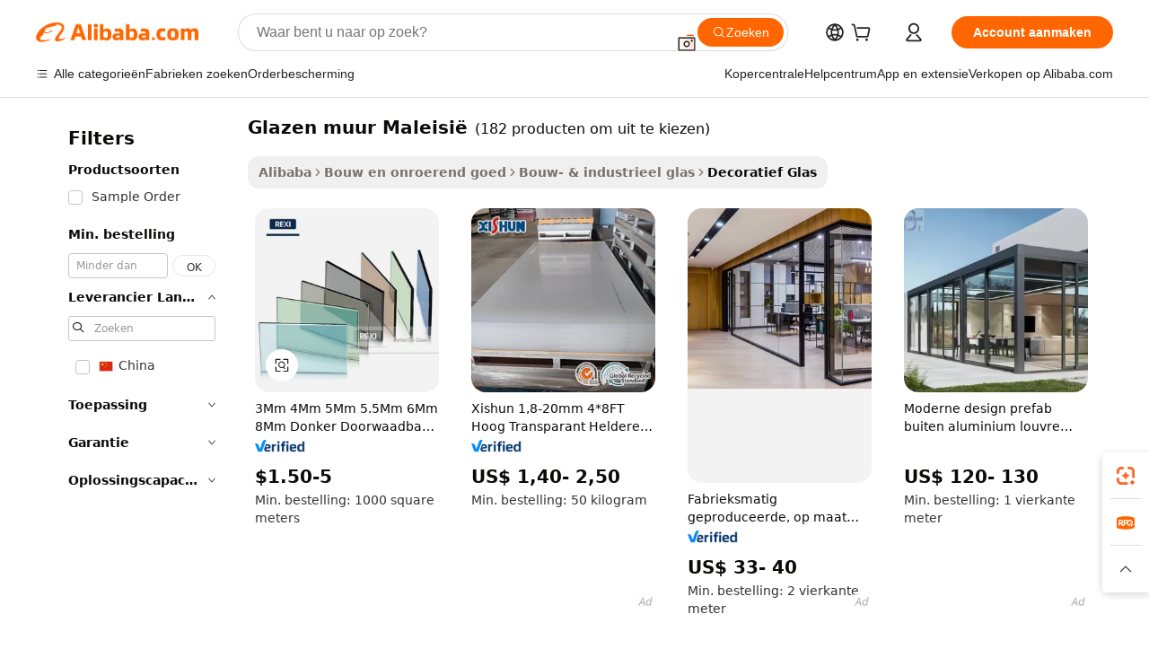

--- FILE ---
content_type: text/html;charset=UTF-8
request_url: https://dutch.alibaba.com/g/glass-wall-malaysia.html
body_size: 184246
content:

<!-- screen_content -->

    <!-- tangram:5410 begin-->
    <!-- tangram:529998 begin-->
    
<!DOCTYPE html>
<html lang="nl" dir="ltr">
  <head>
        <script>
      window.__BB = {
        scene: window.__bb_scene || 'traffic-free-goods'
      };
      window.__BB.BB_CWV_IGNORE = {
          lcp_element: ['#icbu-buyer-pc-top-banner'],
          lcp_url: [],
        };
      window._timing = {}
      window._timing.first_start = Date.now();
      window.needLoginInspiration = Boolean(false);
      // 变量用于标记页面首次可见时间
      let firstVisibleTime = null;
      if (typeof document.hidden !== 'undefined') {
        // 页面首次加载时直接统计
        if (!document.hidden) {
          firstVisibleTime = Date.now();
          window.__BB_timex = 1
        } else {
          // 页面不可见时监听 visibilitychange 事件
          document.addEventListener('visibilitychange', () => {
            if (!document.hidden) {
              firstVisibleTime = Date.now();
              window.__BB_timex = firstVisibleTime - window.performance.timing.navigationStart
              window.__BB.firstVisibleTime = window.__BB_timex
              console.log("Page became visible after "+ window.__BB_timex + " ms");
            }
          }, { once: true });  // 确保只触发一次
        }
      } else {
        console.warn('Page Visibility API is not supported in this browser.');
      }
    </script>
        <meta name="data-spm" content="a2700">
        <meta name="aplus-xplug" content="NONE">
        <meta name="aplus-icbu-disable-umid" content="1">
        <meta name="google-translate-customization" content="9de59014edaf3b99-22e1cf3b5ca21786-g00bb439a5e9e5f8f-f">
    <meta name="yandex-verification" content="25a76ba8e4443bb3" />
    <meta name="msvalidate.01" content="E3FBF0E89B724C30844BF17C59608E8F" />
    <meta name="viewport" content="width=device-width, initial-scale=1.0, maximum-scale=5.0, user-scalable=yes">
        <link rel="preconnect" href="https://s.alicdn.com/" crossorigin>
    <link rel="dns-prefetch" href="https://s.alicdn.com">
                        <link rel="preload" href="https://s.alicdn.com/@g/alilog/??aplus_plugin_icbufront/index.js,mlog/aplus_v2.js" as="script">
        <link rel="preload" href="https://s.alicdn.com/@img/imgextra/i2/O1CN0153JdbU26g4bILVOyC_!!6000000007690-2-tps-418-58.png" as="image">
        <script>
            window.__APLUS_ABRATE__ = {
        perf_group: 'base64cached',
        scene: "traffic-free-goods",
      };
    </script>
    <meta name="aplus-mmstat-timeout" content="15000">
        <meta content="text/html; charset=utf-8" http-equiv="Content-Type">
          <title>Ontdek de fabrikant glazen muur Maleisië van hoge kwaliteit voor glazen muur Maleisië bij Alibaba.com</title>
      <meta name="keywords" content="glass partition wall,tempered glass,glass candle jar">
      <meta name="description" content="Vind de fabrikant Glazen Muur Maleisi&euml; van hoge kwaliteit Glazen Muur Maleisi&euml;, leverancier en producten voor de laagste prijzen bij Alibaba.com">
            <meta name="pagetiming-rate" content="9">
      <meta name="pagetiming-resource-rate" content="4">
                    <link rel="canonical" href="https://dutch.alibaba.com/g/glass-wall-malaysia.html">
                              <link rel="alternate" hreflang="fr" href="https://french.alibaba.com/g/glass-wall-malaysia.html">
                  <link rel="alternate" hreflang="de" href="https://german.alibaba.com/g/glass-wall-malaysia.html">
                  <link rel="alternate" hreflang="pt" href="https://portuguese.alibaba.com/g/glass-wall-malaysia.html">
                  <link rel="alternate" hreflang="it" href="https://italian.alibaba.com/g/glass-wall-malaysia.html">
                  <link rel="alternate" hreflang="es" href="https://spanish.alibaba.com/g/glass-wall-malaysia.html">
                  <link rel="alternate" hreflang="ru" href="https://russian.alibaba.com/g/glass-wall-malaysia.html">
                  <link rel="alternate" hreflang="ko" href="https://korean.alibaba.com/g/glass-wall-malaysia.html">
                  <link rel="alternate" hreflang="ar" href="https://arabic.alibaba.com/g/glass-wall-malaysia.html">
                  <link rel="alternate" hreflang="ja" href="https://japanese.alibaba.com/g/glass-wall-malaysia.html">
                  <link rel="alternate" hreflang="tr" href="https://turkish.alibaba.com/g/glass-wall-malaysia.html">
                  <link rel="alternate" hreflang="th" href="https://thai.alibaba.com/g/glass-wall-malaysia.html">
                  <link rel="alternate" hreflang="vi" href="https://vietnamese.alibaba.com/g/glass-wall-malaysia.html">
                  <link rel="alternate" hreflang="nl" href="https://dutch.alibaba.com/g/glass-wall-malaysia.html">
                  <link rel="alternate" hreflang="he" href="https://hebrew.alibaba.com/g/glass-wall-malaysia.html">
                  <link rel="alternate" hreflang="id" href="https://indonesian.alibaba.com/g/glass-wall-malaysia.html">
                  <link rel="alternate" hreflang="hi" href="https://hindi.alibaba.com/g/glass-wall-malaysia.html">
                  <link rel="alternate" hreflang="en" href="https://www.alibaba.com/showroom/glass-wall-malaysia.html">
                  <link rel="alternate" hreflang="zh" href="https://chinese.alibaba.com/g/glass-wall-malaysia.html">
                  <link rel="alternate" hreflang="x-default" href="https://www.alibaba.com/showroom/glass-wall-malaysia.html">
                                        <script>
      // Aplus 配置自动打点
      var queue = window.goldlog_queue || (window.goldlog_queue = []);
      var tags = ["button", "a", "div", "span", "i", "svg", "input", "li", "tr"];
      queue.push(
        {
          action: 'goldlog.appendMetaInfo',
          arguments: [
            'aplus-auto-exp',
            [
              {
                logkey: '/sc.ug_msite.new_product_exp',
                cssSelector: '[data-spm-exp]',
                props: ["data-spm-exp"],
              },
              {
                logkey: '/sc.ug_pc.seolist_product_exp',
                cssSelector: '.traffic-card-gallery',
                props: ["data-spm-exp"],
              }
            ]
          ]
        }
      )
      queue.push({
        action: 'goldlog.setMetaInfo',
        arguments: ['aplus-auto-clk', JSON.stringify(tags.map(tag =>({
          "logkey": "/sc.ug_msite.new_product_clk",
          tag,
          "filter": "data-spm-clk",
          "props": ["data-spm-clk"]
        })))],
      });
    </script>
  </head>
  <div id="icbu-header"><div id="the-new-header" data-version="4.4.0" data-tnh-auto-exp="tnh-expose" data-scenes="search-products" style="position: relative;background-color: #fff;border-bottom: 1px solid #ddd;box-sizing: border-box; font-family:Inter,SF Pro Text,Roboto,Helvetica Neue,Helvetica,Tahoma,Arial,PingFang SC,Microsoft YaHei;"><div style="display: flex;align-items:center;height: 72px;min-width: 1200px;max-width: 1580px;margin: 0 auto;padding: 0 40px;box-sizing: border-box;"><img style="height: 29px; width: 209px;" src="https://s.alicdn.com/@img/imgextra/i2/O1CN0153JdbU26g4bILVOyC_!!6000000007690-2-tps-418-58.png" alt="" /></div><div style="min-width: 1200px;max-width: 1580px;margin: 0 auto;overflow: hidden;font-size: 14px;display: flex;justify-content: space-between;padding: 0 40px;box-sizing: border-box;"><div style="display: flex; align-items: center; justify-content: space-between"><div style="position: relative; height: 36px; padding: 0 28px 0 20px">All categories</div><div style="position: relative; height: 36px; padding-right: 28px">Featured selections</div><div style="position: relative; height: 36px">Trade Assurance</div></div><div style="display: flex; align-items: center; justify-content: space-between"><div style="position: relative; height: 36px; padding-right: 28px">Buyer Central</div><div style="position: relative; height: 36px; padding-right: 28px">Help Center</div><div style="position: relative; height: 36px; padding-right: 28px">Get the app</div><div style="position: relative; height: 36px">Become a supplier</div></div></div></div></div></div>
  <body data-spm="7724857" style="min-height: calc(100vh + 1px)"><script 
id="beacon-aplus"   
src="//s.alicdn.com/@g/alilog/??aplus_plugin_icbufront/index.js,mlog/aplus_v2.js"
exparams="aplus=async&userid=&aplus&ali_beacon_id=&ali_apache_id=&ali_apache_track=&ali_apache_tracktmp=&eagleeye_traceid=2103062517694160347742319e1119&ip=3%2e138%2e112%2e186&dmtrack_c={ali%5fresin%5ftrace%3dse%5frst%3dnull%7csp%5fviewtype%3dY%7cset%3d3%7cser%3d1007%7cpageId%3defed4553ccfd4312a304643a3f7c6972%7cm%5fpageid%3dnull%7cpvmi%3dc643c0837cdc456da1e95dd11b29fd73%7csek%5fsepd%3dglazen%2bmuur%2bMaleisi%25C3%25AB%7csek%3dglass%2bwall%2bmalaysia%7cse%5fpn%3d1%7cp4pid%3d63994883%2d3daf%2d43aa%2d9ad5%2de48450808062%7csclkid%3dnull%7cforecast%5fpost%5fcate%3dnull%7cseo%5fnew%5fuser%5fflag%3dfalse%7ccategoryId%3d201733702%7cseo%5fsearch%5fmodel%5fupgrade%5fv2%3d2025070801%7cseo%5fmodule%5fcard%5f20240624%3d202406242%7clong%5ftext%5fgoogle%5ftranslate%5fv2%3d2407142%7cseo%5fcontent%5ftd%5fbottom%5ftext%5fupdate%5fkey%3d2025070801%7cseo%5fsearch%5fmodel%5fupgrade%5fv3%3d2025072201%7cdamo%5falt%5freplace%3d2485818%7cseo%5fsearch%5fmodel%5fmulti%5fupgrade%5fv3%3d2025081101%7cwap%5fcross%3d2007659%7cwap%5fcs%5faction%3d2005494%7cAPP%5fVisitor%5fActive%3d26705%7cseo%5fshowroom%5fgoods%5fmix%3d2005244%7cseo%5fdefault%5fcached%5flong%5ftext%5ffrom%5fnew%5fkeyword%5fstep%3d2024122502%7cshowroom%5fgeneral%5ftemplate%3d2005292%7cshowroom%5freview%3d20230308%7cwap%5fcs%5ftext%3dnull%7cstructured%5fdata%3d2025052702%7cseo%5fmulti%5fstyle%5ftext%5fupdate%3d2511182%7cpc%5fnew%5fheader%3dnull%7cseo%5fmeta%5fcate%5ftemplate%5fv1%3d2025042401%7cseo%5fmeta%5ftd%5fsearch%5fkeyword%5fstep%5fv1%3d2025040999%7cshowroom%5fft%5flong%5ftext%5fbaks%3d80802%7cAPP%5fGrowing%5fBuyer%5fHigh%5fIntent%5fActive%3d25488%7cshowroom%5fpc%5fv2019%3d2104%7cAPP%5fProspecting%5fBuyer%3d26712%7ccache%5fcontrol%3dnull%7cAPP%5fChurned%5fCore%5fBuyer%3d25463%7cseo%5fdefault%5fcached%5flong%5ftext%5fstep%3d24110802%7camp%5flighthouse%5fscore%5fimage%3d19657%7cseo%5fft%5ftranslate%5fgemini%3d25012003%7cwap%5fnode%5fssr%3d2015725%7cdataphant%5fopen%3d27030%7clongtext%5fmulti%5fstyle%5fexpand%5frussian%3d2510142%7cseo%5flongtext%5fgoogle%5fdata%5fsection%3d25021702%7cindustry%5fpopular%5ffloor%3dnull%7cwap%5fad%5fgoods%5fproduct%5finterval%3dnull%7cseo%5fgoods%5fbootom%5fwholesale%5flink%3dnull%7cseo%5fmiddle%5fwholesale%5flink%3d2486164%7cseo%5fkeyword%5faatest%3d12%7cft%5flong%5ftext%5fenpand%5fstep2%3d121602%7cseo%5fft%5flongtext%5fexpand%5fstep3%3d25012102%7cseo%5fwap%5fheadercard%3d2006288%7cAPP%5fChurned%5fInactive%5fVisitor%3d25497%7cAPP%5fGrowing%5fBuyer%5fHigh%5fIntent%5fInactive%3d25484%7cseo%5fmeta%5ftd%5fmulti%5fkey%3d2025061801%7ctop%5frecommend%5f20250120%3d202501201%7clongtext%5fmulti%5fstyle%5fexpand%5ffrench%5fcopy%3d25091802%7clongtext%5fmulti%5fstyle%5fexpand%5ffrench%5fcopy%5fcopy%3d25092502%7clong%5ftext%5fpaa%3d220901%7cseo%5ffloor%5fexp%3dnull%7cseo%5fshowroom%5falgo%5flink%3d17764%7cseo%5fmeta%5ftd%5faib%5fgeneral%5fkey%3d2025091900%7ccountry%5findustry%3d202311033%7cpc%5ffree%5fswitchtosearch%3d2020529%7cshowroom%5fft%5flong%5ftext%5fenpand%5fstep1%3d101102%7cseo%5fshowroom%5fnorel%3dnull%7cplp%5fstyle%5f25%5fpc%3d202505222%7cseo%5fggs%5flayer%3d10010%7cquery%5fmutil%5flang%5ftranslate%3d2025060300%7cAPP%5fChurned%5fBuyer%3d25467%7cstream%5frender%5fperf%5fopt%3d2309181%7cwap%5fgoods%3d2007383%7cseo%5fshowroom%5fsimilar%5f20240614%3d202406142%7cchinese%5fopen%3d6307%7cquery%5fgpt%5ftranslate%3d20240820%7cad%5fproduct%5finterval%3dnull%7camp%5fto%5fpwa%3d2007359%7cplp%5faib%5fmulti%5fai%5fmeta%3d20250401%7cwap%5fsupplier%5fcontent%3dnull%7cpc%5ffree%5frefactoring%3d20220315%7cAPP%5fGrowing%5fBuyer%5fInactive%3d25476%7csso%5foem%5ffloor%3dnull%7cseo%5fpc%5fnew%5fview%5f20240807%3d202408072%7cseo%5fbottom%5ftext%5fentity%5fkey%5fcopy%3d2025062400%7cstream%5frender%3d433763%7cseo%5fmodule%5fcard%5f20240424%3d202404241%7cseo%5ftitle%5freplace%5f20191226%3d5841%7clongtext%5fmulti%5fstyle%5fexpand%3d25090802%7cgoogleweblight%3d6516%7clighthouse%5fbase64%3d2005760%7cAPP%5fProspecting%5fBuyer%5fActive%3d26714%7cad%5fgoods%5fproduct%5finterval%3dnull%7cseo%5fbottom%5fdeep%5fextend%5fkw%5fkey%3d2025071101%7clongtext%5fmulti%5fstyle%5fexpand%5fturkish%3d25102802%7cilink%5fuv%3d20240911%7cwap%5flist%5fwakeup%3d2005832%7ctpp%5fcrosslink%5fpc%3d20205311%7cseo%5ftop%5fbooth%3d18501%7cAPP%5fGrowing%5fBuyer%5fLess%5fActive%3d25472%7cseo%5fsearch%5fmodel%5fupgrade%5frank%3d2025092401%7cgoodslayer%3d7977%7cft%5flong%5ftext%5ftranslate%5fexpand%5fstep1%3d24110802%7cseo%5fheaderstyle%5ftraffic%5fkey%5fv1%3d2025072100%7ccrosslink%5fswitch%3d2008141%7cp4p%5foutline%3d20240328%7cseo%5fmeta%5ftd%5faib%5fv2%5fkey%3d2025091800%7crts%5fmulti%3d2008404%7cseo%5fad%5foptimization%5fkey%5fv2%3d2025072300%7cAPP%5fVisitor%5fLess%5fActive%3d26698%7cseo%5fsearch%5franker%5fid%3d2025112401%7cplp%5fstyle%5f25%3d202505192%7ccdn%5fvm%3d2007368%7cwap%5fad%5fproduct%5finterval%3dnull%7cseo%5fsearch%5fmodel%5fmulti%5fupgrade%5frank%3d2025092401%7cpc%5fcard%5fshare%3d2025081201%7cAPP%5fGrowing%5fBuyer%5fHigh%5fIntent%5fLess%5fActive%3d25480%7cgoods%5ftitle%5fsubstitute%3d9618%7cwap%5fscreen%5fexp%3d2025081400%7creact%5fheader%5ftest%3d202502182%7cpc%5fcs%5fcolor%3d2005788%7cshowroom%5fft%5flong%5ftext%5ftest%3d72502%7cone%5ftap%5flogin%5fABTest%3d202308153%7cseo%5fhyh%5fshow%5ftags%3d9867%7cplp%5fstructured%5fdata%3d2508182%7cguide%5fdelete%3d2008526%7cseo%5findustry%5ftemplate%3dnull%7cseo%5fmeta%5ftd%5fmulti%5fes%5fkey%3d2025073101%7cseo%5fshowroom%5fdata%5fmix%3d19888%7csso%5ftop%5franking%5ffloor%3d20031%7cseo%5ftd%5fdeep%5fupgrade%5fkey%5fv3%3d2025081101%7cwap%5fue%5fone%3d2025111401%7cshowroom%5fto%5frts%5flink%3d2008480%7ccountrysearch%5ftest%3dnull%7cchannel%5famp%5fto%5fpwa%3d2008435%7cseo%5fmulti%5fstyles%5flong%5ftext%3d2503172%7cseo%5fmeta%5ftext%5fmutli%5fcate%5ftemplate%5fv1%3d2025080800%7cseo%5fdefault%5fcached%5fmutil%5flong%5ftext%5fstep%3d24110436%7cseo%5faction%5fpoint%5ftype%3d22823%7cseo%5faib%5ftd%5flaunch%5f20240828%5fcopy%3d202408282%7cseo%5fshowroom%5fwholesale%5flink%3d2486142%7cseo%5fperf%5fimprove%3d2023999%7cseo%5fwap%5flist%5fbounce%5f01%3d2063%7cseo%5fwap%5flist%5fbounce%5f02%3d2128%7cAPP%5fGrowing%5fBuyer%5fActive%3d25492%7cvideolayer%3dnull%7cvideo%5fplay%3dnull%7cAPP%5fChurned%5fMember%5fInactive%3d25501%7cseo%5fgoogle%5fnew%5fstruct%3d438326%7cicbu%5falgo%5fp4p%5fseo%5fad%3d2025072300%7ctpp%5ftrace%3dseoKeyword%2dseoKeyword%5fv3%2dproduct%2dPRODUCT%5fFAIL}&pageid=038a70ba210301b11769416034&hn=ensearchweb033003001177%2erg%2dus%2deast%2eus68&asid=AQAAAABiJXdpAzE9cQAAAAAKKl74Id5c5w==&treq=&tres=" async>
</script>
            <style>body{background-color:white;}.no-scrollbar.il-sticky.il-top-0.il-max-h-\[100vh\].il-w-\[200px\].il-flex-shrink-0.il-flex-grow-0.il-overflow-y-scroll{background-color:#FFF;padding-left:12px}</style>
                    <!-- tangram:530006 begin-->
<!--  -->
 <style>
   @keyframes il-spin {
     to {
       transform: rotate(360deg);
     }
   }
   @keyframes il-pulse {
     50% {
       opacity: 0.5;
     }
   }
   .traffic-card-gallery {display: flex;position: relative;flex-direction: column;justify-content: flex-start;border-radius: 0.5rem;background-color: #fff;padding: 0.5rem 0.5rem 1rem;overflow: hidden;font-size: 0.75rem;line-height: 1rem;}
   .traffic-card-list {display: flex;position: relative;flex-direction: row;justify-content: flex-start;border-bottom-width: 1px;background-color: #fff;padding: 1rem;height: 292px;overflow: hidden;font-size: 0.75rem;line-height: 1rem;}
   .product-price {
     b {
       font-size: 22px;
     }
   }
   .skel-loading {
       animation: il-pulse 2s cubic-bezier(0.4, 0, 0.6, 1) infinite;background-color: hsl(60, 4.8%, 95.9%);
   }
 </style>
<div id="first-cached-card">
  <div style="box-sizing:border-box;display: flex;position: absolute;left: 0;right: 0;margin: 0 auto;z-index: 1;min-width: 1200px;max-width: 1580px;padding: 0.75rem 3.25rem 0;pointer-events: none;">
    <!--页面左侧区域-->
    <div style="width: 200px;padding-top: 1rem;padding-left:12px; background-color: #fff;border-radius: 0.25rem">
      <div class="skel-loading" style="height: 1.5rem;width: 50%;border-radius: 0.25rem;"></div>
      <div style="margin-top: 1rem;margin-bottom: 1rem;">
        <div class="skel-loading" style="height: 1rem;width: calc(100% * 5 / 6);"></div>
        <div
          class="skel-loading"
          style="margin-top: 1rem;height: 1rem;width: calc(100% * 8 / 12);"
        ></div>
        <div class="skel-loading" style="margin-top: 1rem;height: 1rem;width: 75%;"></div>
        <div
          class="skel-loading"
          style="margin-top: 1rem;height: 1rem;width: calc(100% * 7 / 12);"
        ></div>
      </div>
      <div class="skel-loading" style="height: 1.5rem;width: 50%;border-radius: 0.25rem;"></div>
      <div style="margin-top: 1rem;margin-bottom: 1rem;">
        <div class="skel-loading" style="height: 1rem;width: calc(100% * 5 / 6);"></div>
        <div
          class="skel-loading"
          style="margin-top: 1rem;height: 1rem;width: calc(100% * 8 / 12);"
        ></div>
        <div class="skel-loading" style="margin-top: 1rem;height: 1rem;width: 75%;"></div>
        <div
          class="skel-loading"
          style="margin-top: 1rem;height: 1rem;width: calc(100% * 7 / 12);"
        ></div>
      </div>
      <div class="skel-loading" style="height: 1.5rem;width: 50%;border-radius: 0.25rem;"></div>
      <div style="margin-top: 1rem;margin-bottom: 1rem;">
        <div class="skel-loading" style="height: 1rem;width: calc(100% * 5 / 6);"></div>
        <div
          class="skel-loading"
          style="margin-top: 1rem;height: 1rem;width: calc(100% * 8 / 12);"
        ></div>
        <div class="skel-loading" style="margin-top: 1rem;height: 1rem;width: 75%;"></div>
        <div
          class="skel-loading"
          style="margin-top: 1rem;height: 1rem;width: calc(100% * 7 / 12);"
        ></div>
      </div>
      <div class="skel-loading" style="height: 1.5rem;width: 50%;border-radius: 0.25rem;"></div>
      <div style="margin-top: 1rem;margin-bottom: 1rem;">
        <div class="skel-loading" style="height: 1rem;width: calc(100% * 5 / 6);"></div>
        <div
          class="skel-loading"
          style="margin-top: 1rem;height: 1rem;width: calc(100% * 8 / 12);"
        ></div>
        <div class="skel-loading" style="margin-top: 1rem;height: 1rem;width: 75%;"></div>
        <div
          class="skel-loading"
          style="margin-top: 1rem;height: 1rem;width: calc(100% * 7 / 12);"
        ></div>
      </div>
      <div class="skel-loading" style="height: 1.5rem;width: 50%;border-radius: 0.25rem;"></div>
      <div style="margin-top: 1rem;margin-bottom: 1rem;">
        <div class="skel-loading" style="height: 1rem;width: calc(100% * 5 / 6);"></div>
        <div
          class="skel-loading"
          style="margin-top: 1rem;height: 1rem;width: calc(100% * 8 / 12);"
        ></div>
        <div class="skel-loading" style="margin-top: 1rem;height: 1rem;width: 75%;"></div>
        <div
          class="skel-loading"
          style="margin-top: 1rem;height: 1rem;width: calc(100% * 7 / 12);"
        ></div>
      </div>
      <div class="skel-loading" style="height: 1.5rem;width: 50%;border-radius: 0.25rem;"></div>
      <div style="margin-top: 1rem;margin-bottom: 1rem;">
        <div class="skel-loading" style="height: 1rem;width: calc(100% * 5 / 6);"></div>
        <div
          class="skel-loading"
          style="margin-top: 1rem;height: 1rem;width: calc(100% * 8 / 12);"
        ></div>
        <div class="skel-loading" style="margin-top: 1rem;height: 1rem;width: 75%;"></div>
        <div
          class="skel-loading"
          style="margin-top: 1rem;height: 1rem;width: calc(100% * 7 / 12);"
        ></div>
      </div>
    </div>
    <!--页面主体区域-->
    <div style="flex: 1 1 0%; overflow: hidden;padding: 0.5rem 0.5rem 0.5rem 1.5rem">
      <div style="height: 1.25rem;margin-bottom: 1rem;"></div>
      <!-- keywords -->
      <div style="margin-bottom: 1rem;height: 1.75rem;font-weight: 700;font-size: 1.25rem;line-height: 1.75rem;"></div>
      <!-- longtext -->
            <div style="width: calc(25% - 0.9rem);pointer-events: auto">
        <div class="traffic-card-gallery">
          <!-- ProductImage -->
          <a href="//www.alibaba.com/product-detail/3mm-4mm-5mm-5-5mm-6mm_1601459012801.html?from=SEO" target="_blank" style="position: relative;margin-bottom: 0.5rem;aspect-ratio: 1;overflow: hidden;border-radius: 0.5rem;">
            <div style="display: flex; overflow: hidden">
              <div style="position: relative;margin: 0;width: 100%;min-width: 0;flex-shrink: 0;flex-grow: 0;flex-basis: 100%;padding: 0;">
                <img style="position: relative; aspect-ratio: 1; width: 100%" src="[data-uri]" loading="eager" />
                <div style="position: absolute;left: 0;bottom: 0;right: 0;top: 0;background-color: #000;opacity: 0.05;"></div>
              </div>
            </div>
          </a>
          <div style="display: flex;flex: 1 1 0%;flex-direction: column;justify-content: space-between;">
            <div>
              <a class="skel-loading" style="margin-top: 0.5rem;display:inline-block;width:100%;height:1rem;" href="//www.alibaba.com/product-detail/3mm-4mm-5mm-5-5mm-6mm_1601459012801.html" target="_blank"></a>
              <a class="skel-loading" style="margin-top: 0.125rem;display:inline-block;width:100%;height:1rem;" href="//www.alibaba.com/product-detail/3mm-4mm-5mm-5-5mm-6mm_1601459012801.html" target="_blank"></a>
              <div class="skel-loading" style="margin-top: 0.25rem;height:1.625rem;width:75%"></div>
              <div class="skel-loading" style="margin-top: 0.5rem;height: 1rem;width:50%"></div>
              <div class="skel-loading" style="margin-top:0.25rem;height:1rem;width:25%"></div>
            </div>
          </div>

        </div>
      </div>

    </div>
  </div>
</div>
<!-- tangram:530006 end-->
            <style>.component-left-filter-callback{display:flex;position:relative;margin-top:10px;height:1200px}.component-left-filter-callback img{width:200px}.component-left-filter-callback i{position:absolute;top:5%;left:50%}.related-search-wrapper{padding:.5rem;--tw-bg-opacity: 1;background-color:#fff;background-color:rgba(255,255,255,var(--tw-bg-opacity, 1));border-width:1px;border-color:var(--input)}.related-search-wrapper .related-search-box{margin:12px 16px}.related-search-wrapper .related-search-box .related-search-title{display:inline;float:start;color:#666;word-wrap:break-word;margin-right:12px;width:13%}.related-search-wrapper .related-search-box .related-search-content{display:flex;flex-wrap:wrap}.related-search-wrapper .related-search-box .related-search-content .related-search-link{margin-right:12px;width:23%;overflow:hidden;color:#666;text-overflow:ellipsis;white-space:nowrap}.product-title img{margin-right:.5rem;display:inline-block;height:1rem;vertical-align:sub}.product-price b{font-size:22px}.similar-icon{position:absolute;bottom:12px;z-index:2;right:12px}.rfq-card{display:inline-block;position:relative;box-sizing:border-box;margin-bottom:36px}.rfq-card .rfq-card-content{display:flex;position:relative;flex-direction:column;align-items:flex-start;background-size:cover;background-color:#fff;padding:12px;width:100%;height:100%}.rfq-card .rfq-card-content .rfq-card-icon{margin-top:50px}.rfq-card .rfq-card-content .rfq-card-icon img{width:45px}.rfq-card .rfq-card-content .rfq-card-top-title{margin-top:14px;color:#222;font-weight:400;font-size:16px}.rfq-card .rfq-card-content .rfq-card-title{margin-top:24px;color:#333;font-weight:800;font-size:20px}.rfq-card .rfq-card-content .rfq-card-input-box{margin-top:24px;width:100%}.rfq-card .rfq-card-content .rfq-card-input-box textarea{box-sizing:border-box;border:1px solid #ddd;border-radius:4px;background-color:#fff;padding:9px 12px;width:100%;height:88px;resize:none;color:#666;font-weight:400;font-size:13px;font-family:inherit}.rfq-card .rfq-card-content .rfq-card-button{margin-top:24px;border:1px solid #666;border-radius:16px;background-color:#fff;width:67%;color:#000;font-weight:700;font-size:14px;line-height:30px;text-align:center}[data-modulename^=ProductList-] div{contain-intrinsic-size:auto 500px}.traffic-card-gallery:hover{--tw-shadow: 0px 2px 6px 2px rgba(0,0,0,.12157);--tw-shadow-colored: 0px 2px 6px 2px var(--tw-shadow-color);box-shadow:0 0 #0000,0 0 #0000,0 2px 6px 2px #0000001f;box-shadow:var(--tw-ring-offset-shadow, 0 0 rgba(0,0,0,0)),var(--tw-ring-shadow, 0 0 rgba(0,0,0,0)),var(--tw-shadow);z-index:10}.traffic-card-gallery{position:relative;display:flex;flex-direction:column;justify-content:flex-start;overflow:hidden;border-radius:.75rem;--tw-bg-opacity: 1;background-color:#fff;background-color:rgba(255,255,255,var(--tw-bg-opacity, 1));padding:.5rem;font-size:.75rem;line-height:1rem}.traffic-card-list{position:relative;display:flex;height:292px;flex-direction:row;justify-content:flex-start;overflow:hidden;border-bottom-width:1px;--tw-bg-opacity: 1;background-color:#fff;background-color:rgba(255,255,255,var(--tw-bg-opacity, 1));padding:1rem;font-size:.75rem;line-height:1rem}.traffic-card-g-industry:hover{--tw-shadow: 0 0 10px rgba(0,0,0,.1);--tw-shadow-colored: 0 0 10px var(--tw-shadow-color);box-shadow:0 0 #0000,0 0 #0000,0 0 10px #0000001a;box-shadow:var(--tw-ring-offset-shadow, 0 0 rgba(0,0,0,0)),var(--tw-ring-shadow, 0 0 rgba(0,0,0,0)),var(--tw-shadow)}.traffic-card-g-industry{position:relative;border-radius:var(--radius);--tw-bg-opacity: 1;background-color:#fff;background-color:rgba(255,255,255,var(--tw-bg-opacity, 1));padding:1.25rem .75rem .75rem;font-size:.875rem;line-height:1.25rem}.module-filter-section-wrapper{max-height:none!important;overflow-x:hidden}*,:before,:after{--tw-border-spacing-x: 0;--tw-border-spacing-y: 0;--tw-translate-x: 0;--tw-translate-y: 0;--tw-rotate: 0;--tw-skew-x: 0;--tw-skew-y: 0;--tw-scale-x: 1;--tw-scale-y: 1;--tw-pan-x: ;--tw-pan-y: ;--tw-pinch-zoom: ;--tw-scroll-snap-strictness: proximity;--tw-gradient-from-position: ;--tw-gradient-via-position: ;--tw-gradient-to-position: ;--tw-ordinal: ;--tw-slashed-zero: ;--tw-numeric-figure: ;--tw-numeric-spacing: ;--tw-numeric-fraction: ;--tw-ring-inset: ;--tw-ring-offset-width: 0px;--tw-ring-offset-color: #fff;--tw-ring-color: rgba(59, 130, 246, .5);--tw-ring-offset-shadow: 0 0 rgba(0,0,0,0);--tw-ring-shadow: 0 0 rgba(0,0,0,0);--tw-shadow: 0 0 rgba(0,0,0,0);--tw-shadow-colored: 0 0 rgba(0,0,0,0);--tw-blur: ;--tw-brightness: ;--tw-contrast: ;--tw-grayscale: ;--tw-hue-rotate: ;--tw-invert: ;--tw-saturate: ;--tw-sepia: ;--tw-drop-shadow: ;--tw-backdrop-blur: ;--tw-backdrop-brightness: ;--tw-backdrop-contrast: ;--tw-backdrop-grayscale: ;--tw-backdrop-hue-rotate: ;--tw-backdrop-invert: ;--tw-backdrop-opacity: ;--tw-backdrop-saturate: ;--tw-backdrop-sepia: ;--tw-contain-size: ;--tw-contain-layout: ;--tw-contain-paint: ;--tw-contain-style: }::backdrop{--tw-border-spacing-x: 0;--tw-border-spacing-y: 0;--tw-translate-x: 0;--tw-translate-y: 0;--tw-rotate: 0;--tw-skew-x: 0;--tw-skew-y: 0;--tw-scale-x: 1;--tw-scale-y: 1;--tw-pan-x: ;--tw-pan-y: ;--tw-pinch-zoom: ;--tw-scroll-snap-strictness: proximity;--tw-gradient-from-position: ;--tw-gradient-via-position: ;--tw-gradient-to-position: ;--tw-ordinal: ;--tw-slashed-zero: ;--tw-numeric-figure: ;--tw-numeric-spacing: ;--tw-numeric-fraction: ;--tw-ring-inset: ;--tw-ring-offset-width: 0px;--tw-ring-offset-color: #fff;--tw-ring-color: rgba(59, 130, 246, .5);--tw-ring-offset-shadow: 0 0 rgba(0,0,0,0);--tw-ring-shadow: 0 0 rgba(0,0,0,0);--tw-shadow: 0 0 rgba(0,0,0,0);--tw-shadow-colored: 0 0 rgba(0,0,0,0);--tw-blur: ;--tw-brightness: ;--tw-contrast: ;--tw-grayscale: ;--tw-hue-rotate: ;--tw-invert: ;--tw-saturate: ;--tw-sepia: ;--tw-drop-shadow: ;--tw-backdrop-blur: ;--tw-backdrop-brightness: ;--tw-backdrop-contrast: ;--tw-backdrop-grayscale: ;--tw-backdrop-hue-rotate: ;--tw-backdrop-invert: ;--tw-backdrop-opacity: ;--tw-backdrop-saturate: ;--tw-backdrop-sepia: ;--tw-contain-size: ;--tw-contain-layout: ;--tw-contain-paint: ;--tw-contain-style: }*,:before,:after{box-sizing:border-box;border-width:0;border-style:solid;border-color:#e5e7eb}:before,:after{--tw-content: ""}html,:host{line-height:1.5;-webkit-text-size-adjust:100%;-moz-tab-size:4;-o-tab-size:4;tab-size:4;font-family:ui-sans-serif,system-ui,-apple-system,Segoe UI,Roboto,Ubuntu,Cantarell,Noto Sans,sans-serif,"Apple Color Emoji","Segoe UI Emoji",Segoe UI Symbol,"Noto Color Emoji";font-feature-settings:normal;font-variation-settings:normal;-webkit-tap-highlight-color:transparent}body{margin:0;line-height:inherit}hr{height:0;color:inherit;border-top-width:1px}abbr:where([title]){text-decoration:underline;-webkit-text-decoration:underline dotted;text-decoration:underline dotted}h1,h2,h3,h4,h5,h6{font-size:inherit;font-weight:inherit}a{color:inherit;text-decoration:inherit}b,strong{font-weight:bolder}code,kbd,samp,pre{font-family:ui-monospace,SFMono-Regular,Menlo,Monaco,Consolas,Liberation Mono,Courier New,monospace;font-feature-settings:normal;font-variation-settings:normal;font-size:1em}small{font-size:80%}sub,sup{font-size:75%;line-height:0;position:relative;vertical-align:baseline}sub{bottom:-.25em}sup{top:-.5em}table{text-indent:0;border-color:inherit;border-collapse:collapse}button,input,optgroup,select,textarea{font-family:inherit;font-feature-settings:inherit;font-variation-settings:inherit;font-size:100%;font-weight:inherit;line-height:inherit;letter-spacing:inherit;color:inherit;margin:0;padding:0}button,select{text-transform:none}button,input:where([type=button]),input:where([type=reset]),input:where([type=submit]){-webkit-appearance:button;background-color:transparent;background-image:none}:-moz-focusring{outline:auto}:-moz-ui-invalid{box-shadow:none}progress{vertical-align:baseline}::-webkit-inner-spin-button,::-webkit-outer-spin-button{height:auto}[type=search]{-webkit-appearance:textfield;outline-offset:-2px}::-webkit-search-decoration{-webkit-appearance:none}::-webkit-file-upload-button{-webkit-appearance:button;font:inherit}summary{display:list-item}blockquote,dl,dd,h1,h2,h3,h4,h5,h6,hr,figure,p,pre{margin:0}fieldset{margin:0;padding:0}legend{padding:0}ol,ul,menu{list-style:none;margin:0;padding:0}dialog{padding:0}textarea{resize:vertical}input::-moz-placeholder,textarea::-moz-placeholder{opacity:1;color:#9ca3af}input::placeholder,textarea::placeholder{opacity:1;color:#9ca3af}button,[role=button]{cursor:pointer}:disabled{cursor:default}img,svg,video,canvas,audio,iframe,embed,object{display:block;vertical-align:middle}img,video{max-width:100%;height:auto}[hidden]:where(:not([hidden=until-found])){display:none}:root{--background: hsl(0, 0%, 100%);--foreground: hsl(20, 14.3%, 4.1%);--card: hsl(0, 0%, 100%);--card-foreground: hsl(20, 14.3%, 4.1%);--popover: hsl(0, 0%, 100%);--popover-foreground: hsl(20, 14.3%, 4.1%);--primary: hsl(24, 100%, 50%);--primary-foreground: hsl(60, 9.1%, 97.8%);--secondary: hsl(60, 4.8%, 95.9%);--secondary-foreground: #333;--muted: hsl(60, 4.8%, 95.9%);--muted-foreground: hsl(25, 5.3%, 44.7%);--accent: hsl(60, 4.8%, 95.9%);--accent-foreground: hsl(24, 9.8%, 10%);--destructive: hsl(0, 84.2%, 60.2%);--destructive-foreground: hsl(60, 9.1%, 97.8%);--border: hsl(20, 5.9%, 90%);--input: hsl(20, 5.9%, 90%);--ring: hsl(24.6, 95%, 53.1%);--radius: 1rem}.dark{--background: hsl(20, 14.3%, 4.1%);--foreground: hsl(60, 9.1%, 97.8%);--card: hsl(20, 14.3%, 4.1%);--card-foreground: hsl(60, 9.1%, 97.8%);--popover: hsl(20, 14.3%, 4.1%);--popover-foreground: hsl(60, 9.1%, 97.8%);--primary: hsl(20.5, 90.2%, 48.2%);--primary-foreground: hsl(60, 9.1%, 97.8%);--secondary: hsl(12, 6.5%, 15.1%);--secondary-foreground: hsl(60, 9.1%, 97.8%);--muted: hsl(12, 6.5%, 15.1%);--muted-foreground: hsl(24, 5.4%, 63.9%);--accent: hsl(12, 6.5%, 15.1%);--accent-foreground: hsl(60, 9.1%, 97.8%);--destructive: hsl(0, 72.2%, 50.6%);--destructive-foreground: hsl(60, 9.1%, 97.8%);--border: hsl(12, 6.5%, 15.1%);--input: hsl(12, 6.5%, 15.1%);--ring: hsl(20.5, 90.2%, 48.2%)}*{border-color:#e7e5e4;border-color:var(--border)}body{background-color:#fff;background-color:var(--background);color:#0c0a09;color:var(--foreground)}.il-sr-only{position:absolute;width:1px;height:1px;padding:0;margin:-1px;overflow:hidden;clip:rect(0,0,0,0);white-space:nowrap;border-width:0}.il-invisible{visibility:hidden}.il-fixed{position:fixed}.il-absolute{position:absolute}.il-relative{position:relative}.il-sticky{position:sticky}.il-inset-0{inset:0}.il--bottom-12{bottom:-3rem}.il--top-12{top:-3rem}.il-bottom-0{bottom:0}.il-bottom-2{bottom:.5rem}.il-bottom-3{bottom:.75rem}.il-bottom-4{bottom:1rem}.il-end-0{right:0}.il-end-2{right:.5rem}.il-end-3{right:.75rem}.il-end-4{right:1rem}.il-left-0{left:0}.il-left-3{left:.75rem}.il-right-0{right:0}.il-right-2{right:.5rem}.il-right-3{right:.75rem}.il-start-0{left:0}.il-start-1\/2{left:50%}.il-start-2{left:.5rem}.il-start-3{left:.75rem}.il-start-\[50\%\]{left:50%}.il-top-0{top:0}.il-top-1\/2{top:50%}.il-top-16{top:4rem}.il-top-4{top:1rem}.il-top-\[50\%\]{top:50%}.il-z-10{z-index:10}.il-z-50{z-index:50}.il-z-\[9999\]{z-index:9999}.il-col-span-4{grid-column:span 4 / span 4}.il-m-0{margin:0}.il-m-3{margin:.75rem}.il-m-auto{margin:auto}.il-mx-auto{margin-left:auto;margin-right:auto}.il-my-3{margin-top:.75rem;margin-bottom:.75rem}.il-my-5{margin-top:1.25rem;margin-bottom:1.25rem}.il-my-auto{margin-top:auto;margin-bottom:auto}.\!il-mb-4{margin-bottom:1rem!important}.il--mt-4{margin-top:-1rem}.il-mb-0{margin-bottom:0}.il-mb-1{margin-bottom:.25rem}.il-mb-2{margin-bottom:.5rem}.il-mb-3{margin-bottom:.75rem}.il-mb-4{margin-bottom:1rem}.il-mb-5{margin-bottom:1.25rem}.il-mb-6{margin-bottom:1.5rem}.il-mb-8{margin-bottom:2rem}.il-mb-\[-0\.75rem\]{margin-bottom:-.75rem}.il-mb-\[0\.125rem\]{margin-bottom:.125rem}.il-me-1{margin-right:.25rem}.il-me-2{margin-right:.5rem}.il-me-3{margin-right:.75rem}.il-me-auto{margin-right:auto}.il-mr-1{margin-right:.25rem}.il-mr-2{margin-right:.5rem}.il-ms-1{margin-left:.25rem}.il-ms-4{margin-left:1rem}.il-ms-5{margin-left:1.25rem}.il-ms-8{margin-left:2rem}.il-ms-\[\.375rem\]{margin-left:.375rem}.il-ms-auto{margin-left:auto}.il-mt-0{margin-top:0}.il-mt-0\.5{margin-top:.125rem}.il-mt-1{margin-top:.25rem}.il-mt-2{margin-top:.5rem}.il-mt-3{margin-top:.75rem}.il-mt-4{margin-top:1rem}.il-mt-6{margin-top:1.5rem}.il-line-clamp-1{overflow:hidden;display:-webkit-box;-webkit-box-orient:vertical;-webkit-line-clamp:1}.il-line-clamp-2{overflow:hidden;display:-webkit-box;-webkit-box-orient:vertical;-webkit-line-clamp:2}.il-line-clamp-6{overflow:hidden;display:-webkit-box;-webkit-box-orient:vertical;-webkit-line-clamp:6}.il-inline-block{display:inline-block}.il-inline{display:inline}.il-flex{display:flex}.il-inline-flex{display:inline-flex}.il-grid{display:grid}.il-aspect-square{aspect-ratio:1 / 1}.il-size-5{width:1.25rem;height:1.25rem}.il-h-1{height:.25rem}.il-h-10{height:2.5rem}.il-h-11{height:2.75rem}.il-h-20{height:5rem}.il-h-24{height:6rem}.il-h-3\.5{height:.875rem}.il-h-4{height:1rem}.il-h-40{height:10rem}.il-h-6{height:1.5rem}.il-h-8{height:2rem}.il-h-9{height:2.25rem}.il-h-\[150px\]{height:150px}.il-h-\[152px\]{height:152px}.il-h-\[18\.25rem\]{height:18.25rem}.il-h-\[292px\]{height:292px}.il-h-\[600px\]{height:600px}.il-h-auto{height:auto}.il-h-fit{height:-moz-fit-content;height:fit-content}.il-h-full{height:100%}.il-h-screen{height:100vh}.il-max-h-\[100vh\]{max-height:100vh}.il-w-1\/2{width:50%}.il-w-10{width:2.5rem}.il-w-10\/12{width:83.333333%}.il-w-4{width:1rem}.il-w-6{width:1.5rem}.il-w-64{width:16rem}.il-w-7\/12{width:58.333333%}.il-w-72{width:18rem}.il-w-8{width:2rem}.il-w-8\/12{width:66.666667%}.il-w-9{width:2.25rem}.il-w-9\/12{width:75%}.il-w-\[200px\]{width:200px}.il-w-\[84px\]{width:84px}.il-w-fit{width:-moz-fit-content;width:fit-content}.il-w-full{width:100%}.il-w-screen{width:100vw}.il-min-w-0{min-width:0px}.il-min-w-3{min-width:.75rem}.il-min-w-\[1200px\]{min-width:1200px}.il-max-w-\[1000px\]{max-width:1000px}.il-max-w-\[1580px\]{max-width:1580px}.il-max-w-full{max-width:100%}.il-max-w-lg{max-width:32rem}.il-flex-1{flex:1 1 0%}.il-flex-shrink-0,.il-shrink-0{flex-shrink:0}.il-flex-grow-0,.il-grow-0{flex-grow:0}.il-basis-24{flex-basis:6rem}.il-basis-full{flex-basis:100%}.il-origin-\[--radix-tooltip-content-transform-origin\]{transform-origin:var(--radix-tooltip-content-transform-origin)}.il--translate-x-1\/2{--tw-translate-x: -50%;transform:translate(-50%,var(--tw-translate-y)) rotate(var(--tw-rotate)) skew(var(--tw-skew-x)) skewY(var(--tw-skew-y)) scaleX(var(--tw-scale-x)) scaleY(var(--tw-scale-y));transform:translate(var(--tw-translate-x),var(--tw-translate-y)) rotate(var(--tw-rotate)) skew(var(--tw-skew-x)) skewY(var(--tw-skew-y)) scaleX(var(--tw-scale-x)) scaleY(var(--tw-scale-y))}.il--translate-y-1\/2{--tw-translate-y: -50%;transform:translate(var(--tw-translate-x),-50%) rotate(var(--tw-rotate)) skew(var(--tw-skew-x)) skewY(var(--tw-skew-y)) scaleX(var(--tw-scale-x)) scaleY(var(--tw-scale-y));transform:translate(var(--tw-translate-x),var(--tw-translate-y)) rotate(var(--tw-rotate)) skew(var(--tw-skew-x)) skewY(var(--tw-skew-y)) scaleX(var(--tw-scale-x)) scaleY(var(--tw-scale-y))}.il-translate-x-\[-50\%\]{--tw-translate-x: -50%;transform:translate(-50%,var(--tw-translate-y)) rotate(var(--tw-rotate)) skew(var(--tw-skew-x)) skewY(var(--tw-skew-y)) scaleX(var(--tw-scale-x)) scaleY(var(--tw-scale-y));transform:translate(var(--tw-translate-x),var(--tw-translate-y)) rotate(var(--tw-rotate)) skew(var(--tw-skew-x)) skewY(var(--tw-skew-y)) scaleX(var(--tw-scale-x)) scaleY(var(--tw-scale-y))}.il-translate-y-\[-50\%\]{--tw-translate-y: -50%;transform:translate(var(--tw-translate-x),-50%) rotate(var(--tw-rotate)) skew(var(--tw-skew-x)) skewY(var(--tw-skew-y)) scaleX(var(--tw-scale-x)) scaleY(var(--tw-scale-y));transform:translate(var(--tw-translate-x),var(--tw-translate-y)) rotate(var(--tw-rotate)) skew(var(--tw-skew-x)) skewY(var(--tw-skew-y)) scaleX(var(--tw-scale-x)) scaleY(var(--tw-scale-y))}.il-rotate-90{--tw-rotate: 90deg;transform:translate(var(--tw-translate-x),var(--tw-translate-y)) rotate(90deg) skew(var(--tw-skew-x)) skewY(var(--tw-skew-y)) scaleX(var(--tw-scale-x)) scaleY(var(--tw-scale-y));transform:translate(var(--tw-translate-x),var(--tw-translate-y)) rotate(var(--tw-rotate)) skew(var(--tw-skew-x)) skewY(var(--tw-skew-y)) scaleX(var(--tw-scale-x)) scaleY(var(--tw-scale-y))}@keyframes il-pulse{50%{opacity:.5}}.il-animate-pulse{animation:il-pulse 2s cubic-bezier(.4,0,.6,1) infinite}@keyframes il-spin{to{transform:rotate(360deg)}}.il-animate-spin{animation:il-spin 1s linear infinite}.il-cursor-pointer{cursor:pointer}.il-list-disc{list-style-type:disc}.il-grid-cols-2{grid-template-columns:repeat(2,minmax(0,1fr))}.il-grid-cols-4{grid-template-columns:repeat(4,minmax(0,1fr))}.il-flex-row{flex-direction:row}.il-flex-col{flex-direction:column}.il-flex-col-reverse{flex-direction:column-reverse}.il-flex-wrap{flex-wrap:wrap}.il-flex-nowrap{flex-wrap:nowrap}.il-items-start{align-items:flex-start}.il-items-center{align-items:center}.il-items-baseline{align-items:baseline}.il-justify-start{justify-content:flex-start}.il-justify-end{justify-content:flex-end}.il-justify-center{justify-content:center}.il-justify-between{justify-content:space-between}.il-gap-1{gap:.25rem}.il-gap-1\.5{gap:.375rem}.il-gap-10{gap:2.5rem}.il-gap-2{gap:.5rem}.il-gap-3{gap:.75rem}.il-gap-4{gap:1rem}.il-gap-8{gap:2rem}.il-gap-\[\.0938rem\]{gap:.0938rem}.il-gap-\[\.375rem\]{gap:.375rem}.il-gap-\[0\.125rem\]{gap:.125rem}.\!il-gap-x-5{-moz-column-gap:1.25rem!important;column-gap:1.25rem!important}.\!il-gap-y-5{row-gap:1.25rem!important}.il-space-y-1\.5>:not([hidden])~:not([hidden]){--tw-space-y-reverse: 0;margin-top:calc(.375rem * (1 - var(--tw-space-y-reverse)));margin-top:.375rem;margin-top:calc(.375rem * calc(1 - var(--tw-space-y-reverse)));margin-bottom:0rem;margin-bottom:calc(.375rem * var(--tw-space-y-reverse))}.il-space-y-4>:not([hidden])~:not([hidden]){--tw-space-y-reverse: 0;margin-top:calc(1rem * (1 - var(--tw-space-y-reverse)));margin-top:1rem;margin-top:calc(1rem * calc(1 - var(--tw-space-y-reverse)));margin-bottom:0rem;margin-bottom:calc(1rem * var(--tw-space-y-reverse))}.il-overflow-hidden{overflow:hidden}.il-overflow-y-auto{overflow-y:auto}.il-overflow-y-scroll{overflow-y:scroll}.il-truncate{overflow:hidden;text-overflow:ellipsis;white-space:nowrap}.il-text-ellipsis{text-overflow:ellipsis}.il-whitespace-normal{white-space:normal}.il-whitespace-nowrap{white-space:nowrap}.il-break-normal{word-wrap:normal;word-break:normal}.il-break-words{word-wrap:break-word}.il-break-all{word-break:break-all}.il-rounded{border-radius:.25rem}.il-rounded-2xl{border-radius:1rem}.il-rounded-\[0\.5rem\]{border-radius:.5rem}.il-rounded-\[1\.25rem\]{border-radius:1.25rem}.il-rounded-full{border-radius:9999px}.il-rounded-lg{border-radius:1rem;border-radius:var(--radius)}.il-rounded-md{border-radius:calc(1rem - 2px);border-radius:calc(var(--radius) - 2px)}.il-rounded-sm{border-radius:calc(1rem - 4px);border-radius:calc(var(--radius) - 4px)}.il-rounded-xl{border-radius:.75rem}.il-border,.il-border-\[1px\]{border-width:1px}.il-border-b,.il-border-b-\[1px\]{border-bottom-width:1px}.il-border-solid{border-style:solid}.il-border-none{border-style:none}.il-border-\[\#222\]{--tw-border-opacity: 1;border-color:#222;border-color:rgba(34,34,34,var(--tw-border-opacity, 1))}.il-border-\[\#DDD\]{--tw-border-opacity: 1;border-color:#ddd;border-color:rgba(221,221,221,var(--tw-border-opacity, 1))}.il-border-foreground{border-color:#0c0a09;border-color:var(--foreground)}.il-border-input{border-color:#e7e5e4;border-color:var(--input)}.il-bg-\[\#F8F8F8\]{--tw-bg-opacity: 1;background-color:#f8f8f8;background-color:rgba(248,248,248,var(--tw-bg-opacity, 1))}.il-bg-\[\#d9d9d963\]{background-color:#d9d9d963}.il-bg-accent{background-color:#f5f5f4;background-color:var(--accent)}.il-bg-background{background-color:#fff;background-color:var(--background)}.il-bg-black{--tw-bg-opacity: 1;background-color:#000;background-color:rgba(0,0,0,var(--tw-bg-opacity, 1))}.il-bg-black\/80{background-color:#000c}.il-bg-destructive{background-color:#ef4444;background-color:var(--destructive)}.il-bg-gray-300{--tw-bg-opacity: 1;background-color:#d1d5db;background-color:rgba(209,213,219,var(--tw-bg-opacity, 1))}.il-bg-muted{background-color:#f5f5f4;background-color:var(--muted)}.il-bg-orange-500{--tw-bg-opacity: 1;background-color:#f97316;background-color:rgba(249,115,22,var(--tw-bg-opacity, 1))}.il-bg-popover{background-color:#fff;background-color:var(--popover)}.il-bg-primary{background-color:#f60;background-color:var(--primary)}.il-bg-secondary{background-color:#f5f5f4;background-color:var(--secondary)}.il-bg-transparent{background-color:transparent}.il-bg-white{--tw-bg-opacity: 1;background-color:#fff;background-color:rgba(255,255,255,var(--tw-bg-opacity, 1))}.il-bg-opacity-80{--tw-bg-opacity: .8}.il-bg-cover{background-size:cover}.il-bg-no-repeat{background-repeat:no-repeat}.il-fill-black{fill:#000}.il-object-cover{-o-object-fit:cover;object-fit:cover}.il-p-0{padding:0}.il-p-1{padding:.25rem}.il-p-2{padding:.5rem}.il-p-3{padding:.75rem}.il-p-4{padding:1rem}.il-p-5{padding:1.25rem}.il-p-6{padding:1.5rem}.il-px-2{padding-left:.5rem;padding-right:.5rem}.il-px-3{padding-left:.75rem;padding-right:.75rem}.il-py-0\.5{padding-top:.125rem;padding-bottom:.125rem}.il-py-1\.5{padding-top:.375rem;padding-bottom:.375rem}.il-py-10{padding-top:2.5rem;padding-bottom:2.5rem}.il-py-2{padding-top:.5rem;padding-bottom:.5rem}.il-py-3{padding-top:.75rem;padding-bottom:.75rem}.il-pb-0{padding-bottom:0}.il-pb-3{padding-bottom:.75rem}.il-pb-4{padding-bottom:1rem}.il-pb-8{padding-bottom:2rem}.il-pe-0{padding-right:0}.il-pe-2{padding-right:.5rem}.il-pe-3{padding-right:.75rem}.il-pe-4{padding-right:1rem}.il-pe-6{padding-right:1.5rem}.il-pe-8{padding-right:2rem}.il-pe-\[12px\]{padding-right:12px}.il-pe-\[3\.25rem\]{padding-right:3.25rem}.il-pl-4{padding-left:1rem}.il-ps-0{padding-left:0}.il-ps-2{padding-left:.5rem}.il-ps-3{padding-left:.75rem}.il-ps-4{padding-left:1rem}.il-ps-6{padding-left:1.5rem}.il-ps-8{padding-left:2rem}.il-ps-\[12px\]{padding-left:12px}.il-ps-\[3\.25rem\]{padding-left:3.25rem}.il-pt-10{padding-top:2.5rem}.il-pt-4{padding-top:1rem}.il-pt-5{padding-top:1.25rem}.il-pt-6{padding-top:1.5rem}.il-pt-7{padding-top:1.75rem}.il-text-center{text-align:center}.il-text-start{text-align:left}.il-text-2xl{font-size:1.5rem;line-height:2rem}.il-text-base{font-size:1rem;line-height:1.5rem}.il-text-lg{font-size:1.125rem;line-height:1.75rem}.il-text-sm{font-size:.875rem;line-height:1.25rem}.il-text-xl{font-size:1.25rem;line-height:1.75rem}.il-text-xs{font-size:.75rem;line-height:1rem}.il-font-\[600\]{font-weight:600}.il-font-bold{font-weight:700}.il-font-medium{font-weight:500}.il-font-normal{font-weight:400}.il-font-semibold{font-weight:600}.il-leading-3{line-height:.75rem}.il-leading-4{line-height:1rem}.il-leading-\[1\.43\]{line-height:1.43}.il-leading-\[18px\]{line-height:18px}.il-leading-\[26px\]{line-height:26px}.il-leading-none{line-height:1}.il-tracking-tight{letter-spacing:-.025em}.il-text-\[\#00820D\]{--tw-text-opacity: 1;color:#00820d;color:rgba(0,130,13,var(--tw-text-opacity, 1))}.il-text-\[\#222\]{--tw-text-opacity: 1;color:#222;color:rgba(34,34,34,var(--tw-text-opacity, 1))}.il-text-\[\#444\]{--tw-text-opacity: 1;color:#444;color:rgba(68,68,68,var(--tw-text-opacity, 1))}.il-text-\[\#4B1D1F\]{--tw-text-opacity: 1;color:#4b1d1f;color:rgba(75,29,31,var(--tw-text-opacity, 1))}.il-text-\[\#767676\]{--tw-text-opacity: 1;color:#767676;color:rgba(118,118,118,var(--tw-text-opacity, 1))}.il-text-\[\#D04A0A\]{--tw-text-opacity: 1;color:#d04a0a;color:rgba(208,74,10,var(--tw-text-opacity, 1))}.il-text-\[\#F7421E\]{--tw-text-opacity: 1;color:#f7421e;color:rgba(247,66,30,var(--tw-text-opacity, 1))}.il-text-\[\#FF6600\]{--tw-text-opacity: 1;color:#f60;color:rgba(255,102,0,var(--tw-text-opacity, 1))}.il-text-\[\#f7421e\]{--tw-text-opacity: 1;color:#f7421e;color:rgba(247,66,30,var(--tw-text-opacity, 1))}.il-text-destructive-foreground{color:#fafaf9;color:var(--destructive-foreground)}.il-text-foreground{color:#0c0a09;color:var(--foreground)}.il-text-muted-foreground{color:#78716c;color:var(--muted-foreground)}.il-text-popover-foreground{color:#0c0a09;color:var(--popover-foreground)}.il-text-primary{color:#f60;color:var(--primary)}.il-text-primary-foreground{color:#fafaf9;color:var(--primary-foreground)}.il-text-secondary-foreground{color:#333;color:var(--secondary-foreground)}.il-text-white{--tw-text-opacity: 1;color:#fff;color:rgba(255,255,255,var(--tw-text-opacity, 1))}.il-underline{text-decoration-line:underline}.il-line-through{text-decoration-line:line-through}.il-underline-offset-4{text-underline-offset:4px}.il-opacity-5{opacity:.05}.il-opacity-70{opacity:.7}.il-shadow-\[0_2px_6px_2px_rgba\(0\,0\,0\,0\.12\)\]{--tw-shadow: 0 2px 6px 2px rgba(0,0,0,.12);--tw-shadow-colored: 0 2px 6px 2px var(--tw-shadow-color);box-shadow:0 0 #0000,0 0 #0000,0 2px 6px 2px #0000001f;box-shadow:var(--tw-ring-offset-shadow, 0 0 rgba(0,0,0,0)),var(--tw-ring-shadow, 0 0 rgba(0,0,0,0)),var(--tw-shadow)}.il-shadow-cards{--tw-shadow: 0 0 10px rgba(0,0,0,.1);--tw-shadow-colored: 0 0 10px var(--tw-shadow-color);box-shadow:0 0 #0000,0 0 #0000,0 0 10px #0000001a;box-shadow:var(--tw-ring-offset-shadow, 0 0 rgba(0,0,0,0)),var(--tw-ring-shadow, 0 0 rgba(0,0,0,0)),var(--tw-shadow)}.il-shadow-lg{--tw-shadow: 0 10px 15px -3px rgba(0, 0, 0, .1), 0 4px 6px -4px rgba(0, 0, 0, .1);--tw-shadow-colored: 0 10px 15px -3px var(--tw-shadow-color), 0 4px 6px -4px var(--tw-shadow-color);box-shadow:0 0 #0000,0 0 #0000,0 10px 15px -3px #0000001a,0 4px 6px -4px #0000001a;box-shadow:var(--tw-ring-offset-shadow, 0 0 rgba(0,0,0,0)),var(--tw-ring-shadow, 0 0 rgba(0,0,0,0)),var(--tw-shadow)}.il-shadow-md{--tw-shadow: 0 4px 6px -1px rgba(0, 0, 0, .1), 0 2px 4px -2px rgba(0, 0, 0, .1);--tw-shadow-colored: 0 4px 6px -1px var(--tw-shadow-color), 0 2px 4px -2px var(--tw-shadow-color);box-shadow:0 0 #0000,0 0 #0000,0 4px 6px -1px #0000001a,0 2px 4px -2px #0000001a;box-shadow:var(--tw-ring-offset-shadow, 0 0 rgba(0,0,0,0)),var(--tw-ring-shadow, 0 0 rgba(0,0,0,0)),var(--tw-shadow)}.il-outline-none{outline:2px solid transparent;outline-offset:2px}.il-outline-1{outline-width:1px}.il-ring-offset-background{--tw-ring-offset-color: var(--background)}.il-transition-colors{transition-property:color,background-color,border-color,text-decoration-color,fill,stroke;transition-timing-function:cubic-bezier(.4,0,.2,1);transition-duration:.15s}.il-transition-opacity{transition-property:opacity;transition-timing-function:cubic-bezier(.4,0,.2,1);transition-duration:.15s}.il-transition-transform{transition-property:transform;transition-timing-function:cubic-bezier(.4,0,.2,1);transition-duration:.15s}.il-duration-200{transition-duration:.2s}.il-duration-300{transition-duration:.3s}.il-ease-in-out{transition-timing-function:cubic-bezier(.4,0,.2,1)}@keyframes enter{0%{opacity:1;opacity:var(--tw-enter-opacity, 1);transform:translateZ(0) scaleZ(1) rotate(0);transform:translate3d(var(--tw-enter-translate-x, 0),var(--tw-enter-translate-y, 0),0) scale3d(var(--tw-enter-scale, 1),var(--tw-enter-scale, 1),var(--tw-enter-scale, 1)) rotate(var(--tw-enter-rotate, 0))}}@keyframes exit{to{opacity:1;opacity:var(--tw-exit-opacity, 1);transform:translateZ(0) scaleZ(1) rotate(0);transform:translate3d(var(--tw-exit-translate-x, 0),var(--tw-exit-translate-y, 0),0) scale3d(var(--tw-exit-scale, 1),var(--tw-exit-scale, 1),var(--tw-exit-scale, 1)) rotate(var(--tw-exit-rotate, 0))}}.il-animate-in{animation-name:enter;animation-duration:.15s;--tw-enter-opacity: initial;--tw-enter-scale: initial;--tw-enter-rotate: initial;--tw-enter-translate-x: initial;--tw-enter-translate-y: initial}.il-fade-in-0{--tw-enter-opacity: 0}.il-zoom-in-95{--tw-enter-scale: .95}.il-duration-200{animation-duration:.2s}.il-duration-300{animation-duration:.3s}.il-ease-in-out{animation-timing-function:cubic-bezier(.4,0,.2,1)}.no-scrollbar::-webkit-scrollbar{display:none}.no-scrollbar{-ms-overflow-style:none;scrollbar-width:none}.longtext-style-inmodel h2{margin-bottom:.5rem;margin-top:1rem;font-size:1rem;line-height:1.5rem;font-weight:700}.first-of-type\:il-ms-4:first-of-type{margin-left:1rem}.hover\:il-bg-\[\#f4f4f4\]:hover{--tw-bg-opacity: 1;background-color:#f4f4f4;background-color:rgba(244,244,244,var(--tw-bg-opacity, 1))}.hover\:il-bg-accent:hover{background-color:#f5f5f4;background-color:var(--accent)}.hover\:il-text-accent-foreground:hover{color:#1c1917;color:var(--accent-foreground)}.hover\:il-text-foreground:hover{color:#0c0a09;color:var(--foreground)}.hover\:il-underline:hover{text-decoration-line:underline}.hover\:il-opacity-100:hover{opacity:1}.hover\:il-opacity-90:hover{opacity:.9}.focus\:il-outline-none:focus{outline:2px solid transparent;outline-offset:2px}.focus\:il-ring-2:focus{--tw-ring-offset-shadow: var(--tw-ring-inset) 0 0 0 var(--tw-ring-offset-width) var(--tw-ring-offset-color);--tw-ring-shadow: var(--tw-ring-inset) 0 0 0 calc(2px + var(--tw-ring-offset-width)) var(--tw-ring-color);box-shadow:var(--tw-ring-offset-shadow),var(--tw-ring-shadow),0 0 #0000;box-shadow:var(--tw-ring-offset-shadow),var(--tw-ring-shadow),var(--tw-shadow, 0 0 rgba(0,0,0,0))}.focus\:il-ring-ring:focus{--tw-ring-color: var(--ring)}.focus\:il-ring-offset-2:focus{--tw-ring-offset-width: 2px}.focus-visible\:il-outline-none:focus-visible{outline:2px solid transparent;outline-offset:2px}.focus-visible\:il-ring-2:focus-visible{--tw-ring-offset-shadow: var(--tw-ring-inset) 0 0 0 var(--tw-ring-offset-width) var(--tw-ring-offset-color);--tw-ring-shadow: var(--tw-ring-inset) 0 0 0 calc(2px + var(--tw-ring-offset-width)) var(--tw-ring-color);box-shadow:var(--tw-ring-offset-shadow),var(--tw-ring-shadow),0 0 #0000;box-shadow:var(--tw-ring-offset-shadow),var(--tw-ring-shadow),var(--tw-shadow, 0 0 rgba(0,0,0,0))}.focus-visible\:il-ring-ring:focus-visible{--tw-ring-color: var(--ring)}.focus-visible\:il-ring-offset-2:focus-visible{--tw-ring-offset-width: 2px}.active\:il-bg-primary:active{background-color:#f60;background-color:var(--primary)}.active\:il-bg-white:active{--tw-bg-opacity: 1;background-color:#fff;background-color:rgba(255,255,255,var(--tw-bg-opacity, 1))}.disabled\:il-pointer-events-none:disabled{pointer-events:none}.disabled\:il-opacity-10:disabled{opacity:.1}.il-group:hover .group-hover\:il-visible{visibility:visible}.il-group:hover .group-hover\:il-scale-110{--tw-scale-x: 1.1;--tw-scale-y: 1.1;transform:translate(var(--tw-translate-x),var(--tw-translate-y)) rotate(var(--tw-rotate)) skew(var(--tw-skew-x)) skewY(var(--tw-skew-y)) scaleX(1.1) scaleY(1.1);transform:translate(var(--tw-translate-x),var(--tw-translate-y)) rotate(var(--tw-rotate)) skew(var(--tw-skew-x)) skewY(var(--tw-skew-y)) scaleX(var(--tw-scale-x)) scaleY(var(--tw-scale-y))}.il-group:hover .group-hover\:il-underline{text-decoration-line:underline}.data-\[state\=open\]\:il-animate-in[data-state=open]{animation-name:enter;animation-duration:.15s;--tw-enter-opacity: initial;--tw-enter-scale: initial;--tw-enter-rotate: initial;--tw-enter-translate-x: initial;--tw-enter-translate-y: initial}.data-\[state\=closed\]\:il-animate-out[data-state=closed]{animation-name:exit;animation-duration:.15s;--tw-exit-opacity: initial;--tw-exit-scale: initial;--tw-exit-rotate: initial;--tw-exit-translate-x: initial;--tw-exit-translate-y: initial}.data-\[state\=closed\]\:il-fade-out-0[data-state=closed]{--tw-exit-opacity: 0}.data-\[state\=open\]\:il-fade-in-0[data-state=open]{--tw-enter-opacity: 0}.data-\[state\=closed\]\:il-zoom-out-95[data-state=closed]{--tw-exit-scale: .95}.data-\[state\=open\]\:il-zoom-in-95[data-state=open]{--tw-enter-scale: .95}.data-\[side\=bottom\]\:il-slide-in-from-top-2[data-side=bottom]{--tw-enter-translate-y: -.5rem}.data-\[side\=left\]\:il-slide-in-from-right-2[data-side=left]{--tw-enter-translate-x: .5rem}.data-\[side\=right\]\:il-slide-in-from-left-2[data-side=right]{--tw-enter-translate-x: -.5rem}.data-\[side\=top\]\:il-slide-in-from-bottom-2[data-side=top]{--tw-enter-translate-y: .5rem}@media (min-width: 640px){.sm\:il-flex-row{flex-direction:row}.sm\:il-justify-end{justify-content:flex-end}.sm\:il-gap-2\.5{gap:.625rem}.sm\:il-space-x-2>:not([hidden])~:not([hidden]){--tw-space-x-reverse: 0;margin-right:0rem;margin-right:calc(.5rem * var(--tw-space-x-reverse));margin-left:calc(.5rem * (1 - var(--tw-space-x-reverse)));margin-left:.5rem;margin-left:calc(.5rem * calc(1 - var(--tw-space-x-reverse)))}.sm\:il-rounded-lg{border-radius:1rem;border-radius:var(--radius)}.sm\:il-text-left{text-align:left}}.rtl\:il-translate-x-\[50\%\]:where([dir=rtl],[dir=rtl] *){--tw-translate-x: 50%;transform:translate(50%,var(--tw-translate-y)) rotate(var(--tw-rotate)) skew(var(--tw-skew-x)) skewY(var(--tw-skew-y)) scaleX(var(--tw-scale-x)) scaleY(var(--tw-scale-y));transform:translate(var(--tw-translate-x),var(--tw-translate-y)) rotate(var(--tw-rotate)) skew(var(--tw-skew-x)) skewY(var(--tw-skew-y)) scaleX(var(--tw-scale-x)) scaleY(var(--tw-scale-y))}.rtl\:il-scale-\[-1\]:where([dir=rtl],[dir=rtl] *){--tw-scale-x: -1;--tw-scale-y: -1;transform:translate(var(--tw-translate-x),var(--tw-translate-y)) rotate(var(--tw-rotate)) skew(var(--tw-skew-x)) skewY(var(--tw-skew-y)) scaleX(-1) scaleY(-1);transform:translate(var(--tw-translate-x),var(--tw-translate-y)) rotate(var(--tw-rotate)) skew(var(--tw-skew-x)) skewY(var(--tw-skew-y)) scaleX(var(--tw-scale-x)) scaleY(var(--tw-scale-y))}.rtl\:il-scale-x-\[-1\]:where([dir=rtl],[dir=rtl] *){--tw-scale-x: -1;transform:translate(var(--tw-translate-x),var(--tw-translate-y)) rotate(var(--tw-rotate)) skew(var(--tw-skew-x)) skewY(var(--tw-skew-y)) scaleX(-1) scaleY(var(--tw-scale-y));transform:translate(var(--tw-translate-x),var(--tw-translate-y)) rotate(var(--tw-rotate)) skew(var(--tw-skew-x)) skewY(var(--tw-skew-y)) scaleX(var(--tw-scale-x)) scaleY(var(--tw-scale-y))}.rtl\:il-flex-row-reverse:where([dir=rtl],[dir=rtl] *){flex-direction:row-reverse}.\[\&\>svg\]\:il-size-3\.5>svg{width:.875rem;height:.875rem}
</style>
            <style>.switch-to-popover-trigger{position:relative}.switch-to-popover-trigger .switch-to-popover-content{position:absolute;left:50%;z-index:9999;cursor:default}html[dir=rtl] .switch-to-popover-trigger .switch-to-popover-content{left:auto;right:50%}.switch-to-popover-trigger .switch-to-popover-content .down-arrow{width:0;height:0;border-left:11px solid transparent;border-right:11px solid transparent;border-bottom:12px solid #222;transform:translate(-50%);filter:drop-shadow(0 -2px 2px rgba(0,0,0,.05));z-index:1}html[dir=rtl] .switch-to-popover-trigger .switch-to-popover-content .down-arrow{transform:translate(50%)}.switch-to-popover-trigger .switch-to-popover-content .content-container{background-color:#222;border-radius:12px;padding:16px;color:#fff;transform:translate(-50%);width:320px;height:-moz-fit-content;height:fit-content;display:flex;justify-content:space-between;align-items:start}html[dir=rtl] .switch-to-popover-trigger .switch-to-popover-content .content-container{transform:translate(50%)}.switch-to-popover-trigger .switch-to-popover-content .content-container .content .title{font-size:14px;line-height:18px;font-weight:400}.switch-to-popover-trigger .switch-to-popover-content .content-container .actions{display:flex;justify-content:start;align-items:center;gap:12px;margin-top:12px}.switch-to-popover-trigger .switch-to-popover-content .content-container .actions .switch-button{background-color:#fff;color:#222;border-radius:999px;padding:4px 8px;font-weight:600;font-size:12px;line-height:16px;cursor:pointer}.switch-to-popover-trigger .switch-to-popover-content .content-container .actions .choose-another-button{color:#fff;padding:4px 8px;font-weight:600;font-size:12px;line-height:16px;cursor:pointer}.switch-to-popover-trigger .switch-to-popover-content .content-container .close-button{cursor:pointer}.tnh-message-content .tnh-messages-nodata .tnh-messages-nodata-info .img{width:100%;height:101px;margin-top:40px;margin-bottom:20px;background:url(https://s.alicdn.com/@img/imgextra/i4/O1CN01lnw1WK1bGeXDIoBnB_!!6000000003438-2-tps-399-303.png) no-repeat center center;background-size:133px 101px}#popup-root .functional-content .thirdpart-login .icon-facebook{background-image:url(https://s.alicdn.com/@img/imgextra/i1/O1CN01hUG9f21b67dGOuB2W_!!6000000003415-55-tps-40-40.svg)}#popup-root .functional-content .thirdpart-login .icon-google{background-image:url(https://s.alicdn.com/@img/imgextra/i1/O1CN01Qd3ZsM1C2aAxLHO2h_!!6000000000023-2-tps-120-120.png)}#popup-root .functional-content .thirdpart-login .icon-linkedin{background-image:url(https://s.alicdn.com/@img/imgextra/i1/O1CN01qVG1rv1lNCYkhep7t_!!6000000004806-55-tps-40-40.svg)}.tnh-logo{z-index:9999;display:flex;flex-shrink:0;width:185px;height:22px;background:url(https://s.alicdn.com/@img/imgextra/i2/O1CN0153JdbU26g4bILVOyC_!!6000000007690-2-tps-418-58.png) no-repeat 0 0;background-size:auto 22px;cursor:pointer}html[dir=rtl] .tnh-logo{background:url(https://s.alicdn.com/@img/imgextra/i2/O1CN0153JdbU26g4bILVOyC_!!6000000007690-2-tps-418-58.png) no-repeat 100% 0}.tnh-new-logo{width:185px;background:url(https://s.alicdn.com/@img/imgextra/i1/O1CN01e5zQ2S1cAWz26ivMo_!!6000000003560-2-tps-920-110.png) no-repeat 0 0;background-size:auto 22px;height:22px}html[dir=rtl] .tnh-new-logo{background:url(https://s.alicdn.com/@img/imgextra/i1/O1CN01e5zQ2S1cAWz26ivMo_!!6000000003560-2-tps-920-110.png) no-repeat 100% 0}.source-in-europe{display:flex;gap:32px;padding:0 10px}.source-in-europe .divider{flex-shrink:0;width:1px;background-color:#ddd}.source-in-europe .sie_info{flex-shrink:0;width:520px}.source-in-europe .sie_info .sie_info-logo{display:inline-block!important;height:28px}.source-in-europe .sie_info .sie_info-title{margin-top:24px;font-weight:700;font-size:20px;line-height:26px}.source-in-europe .sie_info .sie_info-description{margin-top:8px;font-size:14px;line-height:18px}.source-in-europe .sie_info .sie_info-sell-list{margin-top:24px;display:flex;flex-wrap:wrap;justify-content:space-between;gap:16px}.source-in-europe .sie_info .sie_info-sell-list-item{width:calc(50% - 8px);display:flex;align-items:center;padding:20px 16px;gap:12px;border-radius:12px;font-size:14px;line-height:18px;font-weight:600}.source-in-europe .sie_info .sie_info-sell-list-item img{width:28px;height:28px}.source-in-europe .sie_info .sie_info-btn{display:inline-block;min-width:240px;margin-top:24px;margin-bottom:30px;padding:13px 24px;background-color:#f60;opacity:.9;color:#fff!important;border-radius:99px;font-size:16px;font-weight:600;line-height:22px;-webkit-text-decoration:none;text-decoration:none;text-align:center;cursor:pointer;border:none}.source-in-europe .sie_info .sie_info-btn:hover{opacity:1}.source-in-europe .sie_cards{display:flex;flex-grow:1}.source-in-europe .sie_cards .sie_cards-product-list{display:flex;flex-grow:1;flex-wrap:wrap;justify-content:space-between;gap:32px 16px;max-height:376px;overflow:hidden}.source-in-europe .sie_cards .sie_cards-product-list.lt-14{justify-content:flex-start}.source-in-europe .sie_cards .sie_cards-product{width:110px;height:172px;display:flex;flex-direction:column;align-items:center;color:#222;box-sizing:border-box}.source-in-europe .sie_cards .sie_cards-product .img{display:flex;justify-content:center;align-items:center;position:relative;width:88px;height:88px;overflow:hidden;border-radius:88px}.source-in-europe .sie_cards .sie_cards-product .img img{width:88px;height:88px;-o-object-fit:cover;object-fit:cover}.source-in-europe .sie_cards .sie_cards-product .img:after{content:"";background-color:#0000001a;position:absolute;left:0;top:0;width:100%;height:100%}html[dir=rtl] .source-in-europe .sie_cards .sie_cards-product .img:after{left:auto;right:0}.source-in-europe .sie_cards .sie_cards-product .text{font-size:12px;line-height:16px;display:-webkit-box;overflow:hidden;text-overflow:ellipsis;-webkit-box-orient:vertical;-webkit-line-clamp:1}.source-in-europe .sie_cards .sie_cards-product .sie_cards-product-title{margin-top:12px;color:#222}.source-in-europe .sie_cards .sie_cards-product .sie_cards-product-sell,.source-in-europe .sie_cards .sie_cards-product .sie_cards-product-country-list{margin-top:4px;color:#767676}.source-in-europe .sie_cards .sie_cards-product .sie_cards-product-country-list{display:flex;gap:8px}.source-in-europe .sie_cards .sie_cards-product .sie_cards-product-country-list.one-country{gap:4px}.source-in-europe .sie_cards .sie_cards-product .sie_cards-product-country-list img{width:18px;height:13px}.source-in-europe.source-in-europe-europages .sie_info-btn{background-color:#7faf0d}.source-in-europe.source-in-europe-europages .sie_info-sell-list-item{background-color:#f2f7e7}.source-in-europe.source-in-europe-europages .sie_card{background:#7faf0d0d}.source-in-europe.source-in-europe-wlw .sie_info-btn{background-color:#0060df}.source-in-europe.source-in-europe-wlw .sie_info-sell-list-item{background-color:#f1f5fc}.source-in-europe.source-in-europe-wlw .sie_card{background:#0060df0d}.whatsapp-widget-content{display:flex;justify-content:space-between;gap:32px;align-items:center;width:100%;height:100%}.whatsapp-widget-content-left{display:flex;flex-direction:column;align-items:flex-start;gap:20px;flex:1 0 0;max-width:720px}.whatsapp-widget-content-left-image{width:138px;height:32px}.whatsapp-widget-content-left-content-title{color:#222;font-family:Inter;font-size:32px;font-style:normal;font-weight:700;line-height:42px;letter-spacing:0;margin-bottom:8px}.whatsapp-widget-content-left-content-info{color:#666;font-family:Inter;font-size:20px;font-style:normal;font-weight:400;line-height:26px;letter-spacing:0}.whatsapp-widget-content-left-button{display:flex;height:48px;padding:0 20px;justify-content:center;align-items:center;border-radius:24px;background:#d64000;overflow:hidden;color:#fff;text-align:center;text-overflow:ellipsis;font-family:Inter;font-size:16px;font-style:normal;font-weight:600;line-height:22px;line-height:var(--PC-Heading-S-line-height, 22px);letter-spacing:0;letter-spacing:var(--PC-Heading-S-tracking, 0)}.whatsapp-widget-content-right{display:flex;height:270px;flex-direction:row;align-items:center}.whatsapp-widget-content-right-QRCode{border-top-left-radius:20px;border-bottom-left-radius:20px;display:flex;height:270px;min-width:284px;padding:0 24px;flex-direction:column;justify-content:center;align-items:center;background:#ece8dd;gap:24px}html[dir=rtl] .whatsapp-widget-content-right-QRCode{border-radius:0 20px 20px 0}.whatsapp-widget-content-right-QRCode-container{width:144px;height:144px;padding:12px;border-radius:20px;background:#fff}.whatsapp-widget-content-right-QRCode-text{color:#767676;text-align:center;font-family:SF Pro Text;font-size:16px;font-style:normal;font-weight:400;line-height:19px;letter-spacing:0}.whatsapp-widget-content-right-image{border-top-right-radius:20px;border-bottom-right-radius:20px;width:270px;height:270px;aspect-ratio:1/1}html[dir=rtl] .whatsapp-widget-content-right-image{border-radius:20px 0 0 20px}.tnh-sub-tab{margin-left:28px;display:flex;flex-direction:row;gap:24px}html[dir=rtl] .tnh-sub-tab{margin-left:0;margin-right:28px}.tnh-sub-tab-item{display:flex;height:40px;max-width:160px;justify-content:center;align-items:center;color:#222;text-align:center;font-family:Inter;font-size:16px;font-style:normal;font-weight:500;line-height:normal;letter-spacing:-.48px}.tnh-sub-tab-item-active{font-weight:700;border-bottom:2px solid #222}.tnh-sub-title{padding-left:12px;margin-left:13px;position:relative;color:#222;-webkit-text-decoration:none;text-decoration:none;white-space:nowrap;font-weight:600;font-size:20px;line-height:22px}html[dir=rtl] .tnh-sub-title{padding-left:0;padding-right:12px;margin-left:0;margin-right:13px}.tnh-sub-title:active{-webkit-text-decoration:none;text-decoration:none}.tnh-sub-title:before{content:"";height:24px;width:1px;position:absolute;display:inline-block;background-color:#222;left:0;top:50%;transform:translateY(-50%)}html[dir=rtl] .tnh-sub-title:before{left:auto;right:0}.popup-content{margin:auto;background:#fff;width:50%;padding:5px;border:1px solid #d7d7d7}[role=tooltip].popup-content{width:200px;box-shadow:0 0 3px #00000029;border-radius:5px}.popup-overlay{background:#00000080}[data-popup=tooltip].popup-overlay{background:transparent}.popup-arrow{filter:drop-shadow(0 -3px 3px rgba(0,0,0,.16));color:#fff;stroke-width:2px;stroke:#d7d7d7;stroke-dasharray:30px;stroke-dashoffset:-54px;inset:0}.tnh-badge{position:relative}.tnh-badge i{position:absolute;top:-8px;left:50%;height:16px;padding:0 6px;border-radius:8px;background-color:#e52828;color:#fff;font-style:normal;font-size:12px;line-height:16px}html[dir=rtl] .tnh-badge i{left:auto;right:50%}.tnh-badge-nf i{position:relative;top:auto;left:auto;height:16px;padding:0 8px;border-radius:8px;background-color:#e52828;color:#fff;font-style:normal;font-size:12px;line-height:16px}html[dir=rtl] .tnh-badge-nf i{left:auto;right:auto}.tnh-button{display:block;flex-shrink:0;height:36px;padding:0 24px;outline:none;border-radius:9999px;background-color:#f60;color:#fff!important;text-align:center;font-weight:600;font-size:14px;line-height:36px;cursor:pointer}.tnh-button:active{-webkit-text-decoration:none;text-decoration:none;transform:scale(.9)}.tnh-button:hover{background-color:#d04a0a}@keyframes circle-360-ltr{0%{transform:rotate(0)}to{transform:rotate(360deg)}}@keyframes circle-360-rtl{0%{transform:rotate(0)}to{transform:rotate(-360deg)}}.circle-360{animation:circle-360-ltr infinite 1s linear;-webkit-animation:circle-360-ltr infinite 1s linear}html[dir=rtl] .circle-360{animation:circle-360-rtl infinite 1s linear;-webkit-animation:circle-360-rtl infinite 1s linear}.tnh-loading{display:flex;align-items:center;justify-content:center;width:100%}.tnh-loading .tnh-icon{color:#ddd;font-size:40px}#the-new-header.tnh-fixed{position:fixed;top:0;left:0;border-bottom:1px solid #ddd;background-color:#fff!important}html[dir=rtl] #the-new-header.tnh-fixed{left:auto;right:0}.tnh-overlay{position:fixed;top:0;left:0;width:100%;height:100vh}html[dir=rtl] .tnh-overlay{left:auto;right:0}.tnh-icon{display:inline-block;width:1em;height:1em;margin-right:6px;overflow:hidden;vertical-align:-.15em;fill:currentColor}html[dir=rtl] .tnh-icon{margin-right:0;margin-left:6px}.tnh-hide{display:none}.tnh-more{color:#222!important;-webkit-text-decoration:underline!important;text-decoration:underline!important}#the-new-header.tnh-dark{background-color:transparent;color:#fff}#the-new-header.tnh-dark a:link,#the-new-header.tnh-dark a:visited,#the-new-header.tnh-dark a:hover,#the-new-header.tnh-dark a:active,#the-new-header.tnh-dark .tnh-sign-in{color:#fff}#the-new-header.tnh-dark .functional-content a{color:#222}#the-new-header.tnh-dark .tnh-logo{background:url(https://s.alicdn.com/@logo/logo_en_dark_horizontal_default_full.png) no-repeat 0 0;background-size:auto 22px}#the-new-header.tnh-dark .tnh-new-logo{background:url(https://s.alicdn.com/@logo/logo_en_dark_horizontal_default_full.png) no-repeat 0 0;background-size:auto 22px}#the-new-header.tnh-dark .tnh-sub-title{color:#fff}#the-new-header.tnh-dark .tnh-sub-title:before{content:"";height:24px;width:1px;position:absolute;display:inline-block;background-color:#fff;left:0;top:50%;transform:translateY(-50%)}html[dir=rtl] #the-new-header.tnh-dark .tnh-sub-title:before{left:auto;right:0}#the-new-header.tnh-white,#the-new-header.tnh-white-overlay{background-color:#fff;color:#222}#the-new-header.tnh-white a:link,#the-new-header.tnh-white-overlay a:link,#the-new-header.tnh-white a:visited,#the-new-header.tnh-white-overlay a:visited,#the-new-header.tnh-white a:hover,#the-new-header.tnh-white-overlay a:hover,#the-new-header.tnh-white a:active,#the-new-header.tnh-white-overlay a:active,#the-new-header.tnh-white .tnh-sign-in,#the-new-header.tnh-white-overlay .tnh-sign-in{color:#222}#the-new-header.tnh-white .tnh-logo,#the-new-header.tnh-white-overlay .tnh-logo{background:url(https://s.alicdn.com/@logo/logo_en_light_horizontal_default_full.png) no-repeat 0 0;background-size:209px 29px}#the-new-header.tnh-white .tnh-new-logo,#the-new-header.tnh-white-overlay .tnh-new-logo{background:url(https://s.alicdn.com/@logo/logo_en_light_horizontal_default_full.png) no-repeat 0 0;background-size:auto 22px}#the-new-header.tnh-white .tnh-sub-title,#the-new-header.tnh-white-overlay .tnh-sub-title{color:#222}#the-new-header.tnh-white{border-bottom:1px solid #ddd;background-color:#fff!important}#the-new-header.tnh-no-border{border:none}#the-new-header.tnh-transparent{background-color:transparent!important;border-bottom:none!important}@keyframes color-change-to-fff{0%{background:transparent}to{background:#fff}}#the-new-header.tnh-white-overlay{animation:color-change-to-fff .1s cubic-bezier(.65,0,.35,1);-webkit-animation:color-change-to-fff .1s cubic-bezier(.65,0,.35,1)}.ta-content .ta-card{display:flex;align-items:center;justify-content:flex-start;width:49%;height:120px;margin-bottom:20px;padding:20px;border-radius:16px;background-color:#f7f7f7}.ta-content .ta-card .img{width:70px;height:70px;background-size:70px 70px}.ta-content .ta-card .text{display:flex;align-items:center;justify-content:space-between;width:calc(100% - 76px);margin-left:16px;font-size:20px;line-height:26px}html[dir=rtl] .ta-content .ta-card .text{margin-left:0;margin-right:16px}.ta-content .ta-card .text h3{max-width:200px;margin-right:8px;text-align:left;font-weight:600;font-size:14px}html[dir=rtl] .ta-content .ta-card .text h3{margin-right:0;margin-left:8px;text-align:right}.ta-content .ta-card .text .tnh-icon{flex-shrink:0;font-size:24px}.ta-content .ta-card .text .tnh-icon.rtl{transform:scaleX(-1)}.ta-content{display:flex;justify-content:space-between}.ta-content .info{width:50%;margin:40px 40px 40px 134px}html[dir=rtl] .ta-content .info{margin:40px 134px 40px 40px}.ta-content .info h3{display:block;margin:20px 0 28px;font-weight:600;font-size:32px;line-height:40px}.ta-content .info .img{width:212px;height:32px}.ta-content .info .tnh-button{display:block;width:180px;color:#fff}.ta-content .cards{display:flex;flex-shrink:0;flex-wrap:wrap;justify-content:space-between;width:716px}.help-center-content{display:flex;justify-content:center;gap:40px}.help-center-content .hc-item{display:flex;flex-direction:column;align-items:center;justify-content:center;width:280px;height:144px;border:1px solid #ddd;font-size:14px}.help-center-content .hc-item .tnh-icon{margin-bottom:14px;font-size:40px;line-height:40px}.help-center-content .help-center-links{min-width:250px;margin-left:40px;padding-left:40px;border-left:1px solid #ddd}html[dir=rtl] .help-center-content .help-center-links{margin-left:0;margin-right:40px;padding-left:0;padding-right:40px;border-left:none;border-right:1px solid #ddd}.help-center-content .help-center-links a{display:block;padding:12px 14px;outline:none;color:#222;-webkit-text-decoration:none;text-decoration:none;font-size:14px}.help-center-content .help-center-links a:hover{-webkit-text-decoration:underline!important;text-decoration:underline!important}.get-the-app-content-tnh{display:flex;justify-content:center;flex:0 0 auto}.get-the-app-content-tnh .info-tnh .title-tnh{font-weight:700;font-size:20px;margin-bottom:20px}.get-the-app-content-tnh .info-tnh .content-wrapper{display:flex;justify-content:center}.get-the-app-content-tnh .info-tnh .content-tnh{margin-right:40px;width:300px;font-size:16px}html[dir=rtl] .get-the-app-content-tnh .info-tnh .content-tnh{margin-right:0;margin-left:40px}.get-the-app-content-tnh .info-tnh a{-webkit-text-decoration:underline!important;text-decoration:underline!important}.get-the-app-content-tnh .download{display:flex}.get-the-app-content-tnh .download .store{display:flex;flex-direction:column;margin-right:40px}html[dir=rtl] .get-the-app-content-tnh .download .store{margin-right:0;margin-left:40px}.get-the-app-content-tnh .download .store a{margin-bottom:20px}.get-the-app-content-tnh .download .store a img{height:44px}.get-the-app-content-tnh .download .qr img{height:120px}.get-the-app-content-tnh-wrapper{display:flex;justify-content:center;align-items:start;height:100%}.get-the-app-content-tnh-divider{width:1px;height:100%;background-color:#ddd;margin:0 67px;flex:0 0 auto}.tnh-alibaba-lens-install-btn{background-color:#f60;height:48px;border-radius:65px;padding:0 24px;margin-left:71px;color:#fff;flex:0 0 auto;display:flex;align-items:center;border:none;cursor:pointer;font-size:16px;font-weight:600;line-height:22px}html[dir=rtl] .tnh-alibaba-lens-install-btn{margin-left:0;margin-right:71px}.tnh-alibaba-lens-install-btn img{width:24px;height:24px}.tnh-alibaba-lens-install-btn span{margin-left:8px}html[dir=rtl] .tnh-alibaba-lens-install-btn span{margin-left:0;margin-right:8px}.tnh-alibaba-lens-info{display:flex;margin-bottom:20px;font-size:16px}.tnh-alibaba-lens-info div{width:400px}.tnh-alibaba-lens-title{color:#222;font-family:Inter;font-size:20px;font-weight:700;line-height:26px;margin-bottom:20px}.tnh-alibaba-lens-extra{-webkit-text-decoration:underline!important;text-decoration:underline!important;font-size:16px;font-style:normal;font-weight:400;line-height:22px}.featured-content{display:flex;justify-content:center;gap:40px}.featured-content .card-links{min-width:250px;margin-left:40px;padding-left:40px;border-left:1px solid #ddd}html[dir=rtl] .featured-content .card-links{margin-left:0;margin-right:40px;padding-left:0;padding-right:40px;border-left:none;border-right:1px solid #ddd}.featured-content .card-links a{display:block;padding:14px;outline:none;-webkit-text-decoration:none;text-decoration:none;font-size:14px}.featured-content .card-links a:hover{-webkit-text-decoration:underline!important;text-decoration:underline!important}.featured-content .featured-item{display:flex;flex-direction:column;align-items:center;justify-content:center;width:280px;height:144px;border:1px solid #ddd;color:#222;font-size:14px}.featured-content .featured-item .tnh-icon{margin-bottom:14px;font-size:40px;line-height:40px}.buyer-central-content{display:flex;justify-content:space-between;gap:30px;margin:auto 20px;font-size:14px}.buyer-central-content .bcc-item{width:20%}.buyer-central-content .bcc-item .bcc-item-title,.buyer-central-content .bcc-item .bcc-item-child{margin-bottom:18px}.buyer-central-content .bcc-item .bcc-item-title{font-weight:600}.buyer-central-content .bcc-item .bcc-item-child a:hover{-webkit-text-decoration:underline!important;text-decoration:underline!important}.become-supplier-content{display:flex;justify-content:center;gap:40px}.become-supplier-content a{display:flex;flex-direction:column;align-items:center;justify-content:center;width:280px;height:144px;padding:0 20px;border:1px solid #ddd;font-size:14px}.become-supplier-content a .tnh-icon{margin-bottom:14px;font-size:40px;line-height:40px}.become-supplier-content a .become-supplier-content-desc{height:44px;text-align:center}@keyframes sub-header-title-hover{0%{transform:scaleX(.4);-webkit-transform:scaleX(.4)}to{transform:scaleX(1);-webkit-transform:scaleX(1)}}.sub-header{min-width:1200px;max-width:1580px;height:36px;margin:0 auto;overflow:hidden;font-size:14px}.sub-header .sub-header-top{position:absolute;bottom:0;z-index:2;width:100%;min-width:1200px;max-width:1600px;height:36px;margin:0 auto;background-color:transparent}.sub-header .sub-header-default{display:flex;justify-content:space-between;width:100%;height:40px;padding:0 40px}.sub-header .sub-header-default .sub-header-main,.sub-header .sub-header-default .sub-header-sub{display:flex;align-items:center;justify-content:space-between;gap:28px}.sub-header .sub-header-default .sub-header-main .sh-current-item .animated-tab-content,.sub-header .sub-header-default .sub-header-sub .sh-current-item .animated-tab-content{top:108px;opacity:1;visibility:visible}.sub-header .sub-header-default .sub-header-main .sh-current-item .animated-tab-content img,.sub-header .sub-header-default .sub-header-sub .sh-current-item .animated-tab-content img{display:inline}.sub-header .sub-header-default .sub-header-main .sh-current-item .animated-tab-content .item-img,.sub-header .sub-header-default .sub-header-sub .sh-current-item .animated-tab-content .item-img{display:block}.sub-header .sub-header-default .sub-header-main .sh-current-item .tab-title:after,.sub-header .sub-header-default .sub-header-sub .sh-current-item .tab-title:after{position:absolute;bottom:1px;display:block;width:100%;height:2px;border-bottom:2px solid #222!important;content:" ";animation:sub-header-title-hover .3s cubic-bezier(.6,0,.4,1) both;-webkit-animation:sub-header-title-hover .3s cubic-bezier(.6,0,.4,1) both}.sub-header .sub-header-default .sub-header-main .sh-current-item .tab-title-click:hover,.sub-header .sub-header-default .sub-header-sub .sh-current-item .tab-title-click:hover{-webkit-text-decoration:underline;text-decoration:underline}.sub-header .sub-header-default .sub-header-main .sh-current-item .tab-title-click:after,.sub-header .sub-header-default .sub-header-sub .sh-current-item .tab-title-click:after{display:none}.sub-header .sub-header-default .sub-header-main>div,.sub-header .sub-header-default .sub-header-sub>div{display:flex;align-items:center;margin-top:-2px;cursor:pointer}.sub-header .sub-header-default .sub-header-main>div:last-child,.sub-header .sub-header-default .sub-header-sub>div:last-child{padding-right:0}html[dir=rtl] .sub-header .sub-header-default .sub-header-main>div:last-child,html[dir=rtl] .sub-header .sub-header-default .sub-header-sub>div:last-child{padding-right:0;padding-left:0}.sub-header .sub-header-default .sub-header-main>div:last-child.sh-current-item:after,.sub-header .sub-header-default .sub-header-sub>div:last-child.sh-current-item:after{width:100%}.sub-header .sub-header-default .sub-header-main>div .tab-title,.sub-header .sub-header-default .sub-header-sub>div .tab-title{position:relative;height:36px}.sub-header .sub-header-default .sub-header-main>div .animated-tab-content,.sub-header .sub-header-default .sub-header-sub>div .animated-tab-content{position:absolute;top:108px;left:0;width:100%;overflow:hidden;border-top:1px solid #ddd;background-color:#fff;opacity:0;visibility:hidden}html[dir=rtl] .sub-header .sub-header-default .sub-header-main>div .animated-tab-content,html[dir=rtl] .sub-header .sub-header-default .sub-header-sub>div .animated-tab-content{left:auto;right:0}.sub-header .sub-header-default .sub-header-main>div .animated-tab-content img,.sub-header .sub-header-default .sub-header-sub>div .animated-tab-content img{display:none}.sub-header .sub-header-default .sub-header-main>div .animated-tab-content .item-img,.sub-header .sub-header-default .sub-header-sub>div .animated-tab-content .item-img{display:none}.sub-header .sub-header-default .sub-header-main>div .tab-content,.sub-header .sub-header-default .sub-header-sub>div .tab-content{display:flex;justify-content:flex-start;width:100%;min-width:1200px;max-height:calc(100vh - 220px)}.sub-header .sub-header-default .sub-header-main>div .tab-content .animated-tab-content-children,.sub-header .sub-header-default .sub-header-sub>div .tab-content .animated-tab-content-children{width:100%;min-width:1200px;max-width:1600px;margin:40px auto;padding:0 40px;opacity:0}.sub-header .sub-header-default .sub-header-main>div .tab-content .animated-tab-content-children-no-animation,.sub-header .sub-header-default .sub-header-sub>div .tab-content .animated-tab-content-children-no-animation{opacity:1}.sub-header .sub-header-props{height:36px}.sub-header .sub-header-props-hide{position:relative;height:0;padding:0 40px}.sub-header .rounded{border-radius:8px}.tnh-logo{z-index:9999;display:flex;flex-shrink:0;width:185px;height:22px;background:url(https://s.alicdn.com/@img/imgextra/i2/O1CN0153JdbU26g4bILVOyC_!!6000000007690-2-tps-418-58.png) no-repeat 0 0;background-size:auto 22px;cursor:pointer}html[dir=rtl] .tnh-logo{background:url(https://s.alicdn.com/@img/imgextra/i2/O1CN0153JdbU26g4bILVOyC_!!6000000007690-2-tps-418-58.png) no-repeat 100% 0}.tnh-new-logo{width:185px;background:url(https://s.alicdn.com/@img/imgextra/i1/O1CN01e5zQ2S1cAWz26ivMo_!!6000000003560-2-tps-920-110.png) no-repeat 0 0;background-size:auto 22px;height:22px}html[dir=rtl] .tnh-new-logo{background:url(https://s.alicdn.com/@img/imgextra/i1/O1CN01e5zQ2S1cAWz26ivMo_!!6000000003560-2-tps-920-110.png) no-repeat 100% 0}#popup-root .functional-content{width:360px;max-height:calc(100vh - 40px);padding:20px;border-radius:12px;background-color:#fff;box-shadow:0 6px 12px 4px #00000014;-webkit-box-shadow:0 6px 12px 4px rgba(0,0,0,.08)}#popup-root .functional-content a{outline:none}#popup-root .functional-content a:link,#popup-root .functional-content a:visited,#popup-root .functional-content a:hover,#popup-root .functional-content a:active{color:#222;-webkit-text-decoration:none;text-decoration:none}#popup-root .functional-content ul{padding:0;list-style:none}#popup-root .functional-content h3{font-weight:600;font-size:14px;line-height:18px;color:#222}#popup-root .functional-content .css-jrh21l-control{outline:none!important;border-color:#ccc;box-shadow:none}#popup-root .functional-content .css-jrh21l-control .css-15lsz6c-indicatorContainer{color:#ccc}#popup-root .functional-content .thirdpart-login{display:flex;justify-content:space-between;width:245px;margin:0 auto 20px}#popup-root .functional-content .thirdpart-login a{border-radius:8px}#popup-root .functional-content .thirdpart-login .icon-facebook{background-image:url(https://s.alicdn.com/@img/imgextra/i1/O1CN01hUG9f21b67dGOuB2W_!!6000000003415-55-tps-40-40.svg)}#popup-root .functional-content .thirdpart-login .icon-google{background-image:url(https://s.alicdn.com/@img/imgextra/i1/O1CN01Qd3ZsM1C2aAxLHO2h_!!6000000000023-2-tps-120-120.png)}#popup-root .functional-content .thirdpart-login .icon-linkedin{background-image:url(https://s.alicdn.com/@img/imgextra/i1/O1CN01qVG1rv1lNCYkhep7t_!!6000000004806-55-tps-40-40.svg)}#popup-root .functional-content .login-with{width:100%;text-align:center;margin-bottom:16px}#popup-root .functional-content .login-tips{font-size:12px;margin-bottom:20px;color:#767676}#popup-root .functional-content .login-tips a{outline:none;color:#767676!important;-webkit-text-decoration:underline!important;text-decoration:underline!important}#popup-root .functional-content .tnh-button{outline:none!important;color:#fff}#popup-root .functional-content .login-links>div{border-top:1px solid #ddd}#popup-root .functional-content .login-links>div ul{margin:8px 0;list-style:none}#popup-root .functional-content .login-links>div a{display:flex;align-items:center;min-height:40px;-webkit-text-decoration:none;text-decoration:none;font-size:14px;color:#222}#popup-root .functional-content .login-links>div a:hover{margin:0 -20px;padding:0 20px;background-color:#f4f4f4;font-weight:600}.tnh-languages{position:relative;display:flex}.tnh-languages .current{display:flex;align-items:center}.tnh-languages .current>div{margin-right:4px}html[dir=rtl] .tnh-languages .current>div{margin-right:0;margin-left:4px}.tnh-languages .current .tnh-icon{font-size:24px}.tnh-languages .current .tnh-icon:last-child{margin-right:0}html[dir=rtl] .tnh-languages .current .tnh-icon:last-child{margin-right:0;margin-left:0}.tnh-languages-overlay{font-size:14px}.tnh-languages-overlay .tnh-l-o-title{margin-bottom:8px;font-weight:600;font-size:14px;line-height:18px}.tnh-languages-overlay .tnh-l-o-select{width:100%;margin:8px 0 16px}.tnh-languages-overlay .select-item{background-color:#fff4ed}.tnh-languages-overlay .tnh-l-o-control{display:flex;justify-content:center}.tnh-languages-overlay .tnh-l-o-control .tnh-button{width:100%}.tnh-cart-content{max-height:600px;overflow-y:scroll}.tnh-cart-content .tnh-cart-item h3{overflow:hidden;text-overflow:ellipsis;white-space:nowrap}.tnh-cart-content .tnh-cart-item h3 a:hover{-webkit-text-decoration:underline!important;text-decoration:underline!important}.cart-popup-content{padding:0!important}.cart-popup-content .cart-logged-popup-arrow{transform:translate(-20px)}html[dir=rtl] .cart-popup-content .cart-logged-popup-arrow{transform:translate(20px)}.tnh-ma-content .tnh-ma-content-title{display:flex;align-items:center;margin-bottom:20px}.tnh-ma-content .tnh-ma-content-title h3{margin:0 12px 0 0;overflow:hidden;text-overflow:ellipsis;white-space:nowrap}html[dir=rtl] .tnh-ma-content .tnh-ma-content-title h3{margin:0 0 0 12px}.tnh-ma-content .tnh-ma-content-title img{height:16px}.ma-portrait-waiting{margin-left:12px}html[dir=rtl] .ma-portrait-waiting{margin-left:0;margin-right:12px}.tnh-message-content .tnh-messages-buyer .tnh-messages-list{display:flex;flex-direction:column}.tnh-message-content .tnh-messages-buyer .tnh-messages-list .tnh-message-unread-item{display:flex;align-items:center;justify-content:space-between;padding:16px 0;color:#222}.tnh-message-content .tnh-messages-buyer .tnh-messages-list .tnh-message-unread-item:last-child{margin-bottom:20px}.tnh-message-content .tnh-messages-buyer .tnh-messages-list .tnh-message-unread-item .img{width:48px;height:48px;margin-right:12px;overflow:hidden;border:1px solid #ddd;border-radius:100%}html[dir=rtl] .tnh-message-content .tnh-messages-buyer .tnh-messages-list .tnh-message-unread-item .img{margin-right:0;margin-left:12px}.tnh-message-content .tnh-messages-buyer .tnh-messages-list .tnh-message-unread-item .img img{width:48px;height:48px;-o-object-fit:cover;object-fit:cover}.tnh-message-content .tnh-messages-buyer .tnh-messages-list .tnh-message-unread-item .user-info{display:flex;flex-direction:column}.tnh-message-content .tnh-messages-buyer .tnh-messages-list .tnh-message-unread-item .user-info strong{margin-bottom:6px;font-weight:600;font-size:14px}.tnh-message-content .tnh-messages-buyer .tnh-messages-list .tnh-message-unread-item .user-info span{width:220px;margin-right:12px;overflow:hidden;text-overflow:ellipsis;white-space:nowrap;font-size:12px}html[dir=rtl] .tnh-message-content .tnh-messages-buyer .tnh-messages-list .tnh-message-unread-item .user-info span{margin-right:0;margin-left:12px}.tnh-message-content .tnh-messages-unread-content{margin:20px 0;text-align:center;font-size:14px}.tnh-message-content .tnh-messages-unread-hascookie{display:flex;flex-direction:column;margin:20px 0 16px;text-align:center;font-size:14px}.tnh-message-content .tnh-messages-unread-hascookie strong{margin-bottom:20px}.tnh-message-content .tnh-messages-nodata .tnh-messages-nodata-info{display:flex;flex-direction:column;text-align:center}.tnh-message-content .tnh-messages-nodata .tnh-messages-nodata-info .img{width:100%;height:101px;margin-top:40px;margin-bottom:20px;background:url(https://s.alicdn.com/@img/imgextra/i4/O1CN01lnw1WK1bGeXDIoBnB_!!6000000003438-2-tps-399-303.png) no-repeat center center;background-size:133px 101px}.tnh-message-content .tnh-messages-nodata .tnh-messages-nodata-info span{margin-bottom:40px}.tnh-order-content .tnh-order-buyer,.tnh-order-content .tnh-order-seller{display:flex;flex-direction:column;margin-bottom:20px;font-size:14px}.tnh-order-content .tnh-order-buyer h3,.tnh-order-content .tnh-order-seller h3{margin-bottom:16px;font-size:14px;line-height:18px}.tnh-order-content .tnh-order-buyer a,.tnh-order-content .tnh-order-seller a{padding:11px 0;color:#222!important}.tnh-order-content .tnh-order-buyer a:hover,.tnh-order-content .tnh-order-seller a:hover{-webkit-text-decoration:underline!important;text-decoration:underline!important}.tnh-order-content .tnh-order-buyer a span,.tnh-order-content .tnh-order-seller a span{margin-right:4px}html[dir=rtl] .tnh-order-content .tnh-order-buyer a span,html[dir=rtl] .tnh-order-content .tnh-order-seller a span{margin-right:0;margin-left:4px}.tnh-order-content .tnh-order-seller,.tnh-order-content .tnh-order-ta{padding-top:20px;border-top:1px solid #ddd}.tnh-order-content .tnh-order-seller:first-child,.tnh-order-content .tnh-order-ta:first-child{border-top:0;padding-top:0}.tnh-order-content .tnh-order-ta .img{margin-bottom:12px}.tnh-order-content .tnh-order-ta .img img{width:186px;height:28px;-o-object-fit:cover;object-fit:cover}.tnh-order-content .tnh-order-ta .ta-info{margin-bottom:16px;font-size:14px;line-height:18px}.tnh-order-content .tnh-order-ta .ta-info a{margin-left:4px;-webkit-text-decoration:underline!important;text-decoration:underline!important}html[dir=rtl] .tnh-order-content .tnh-order-ta .ta-info a{margin-left:0;margin-right:4px}.tnh-order-content .tnh-order-nodata .ta-info .ta-logo{margin:24px 0 16px}.tnh-order-content .tnh-order-nodata .ta-info .ta-logo img{height:28px}.tnh-order-content .tnh-order-nodata .ta-info h3{margin-bottom:24px;font-size:20px}.tnh-order-content .tnh-order-nodata .ta-card{display:flex;align-items:center;justify-content:flex-start;margin-bottom:20px;color:#222}.tnh-order-content .tnh-order-nodata .ta-card:hover{-webkit-text-decoration:underline!important;text-decoration:underline!important}.tnh-order-content .tnh-order-nodata .ta-card .img{width:36px;height:36px;margin-right:8px;background-size:36px 36px!important}html[dir=rtl] .tnh-order-content .tnh-order-nodata .ta-card .img{margin-right:0;margin-left:8px}.tnh-order-content .tnh-order-nodata .ta-card .text{display:flex;align-items:center;justify-content:space-between}.tnh-order-content .tnh-order-nodata .ta-card .text h3{margin:0;font-weight:600;font-size:14px}.tnh-order-content .tnh-order-nodata .ta-card .text .tnh-icon{display:none}.tnh-order-content .tnh-order-nodata .tnh-more{display:block;margin-bottom:24px}.tnh-login{display:flex;flex-grow:2;flex-shrink:1;align-items:center;justify-content:space-between}.tnh-login .tnh-sign-in,.tnh-login .tnh-sign-up{flex-grow:1}.tnh-login .tnh-sign-in{display:flex;align-items:center;justify-content:center;margin-right:28px;color:#222}html[dir=rtl] .tnh-login .tnh-sign-in{margin-right:0;margin-left:28px}.tnh-login .tnh-sign-in:hover{-webkit-text-decoration:underline!important;text-decoration:underline!important}.tnh-login .tnh-sign-up{min-width:120px;color:#fff}.tnh-login .tnh-icon{font-size:24px}.tnh-loggedin{display:flex;align-items:center;gap:28px}.tnh-loggedin .tnh-icon{margin-right:0;font-size:24px}html[dir=rtl] .tnh-loggedin .tnh-icon{margin-right:0;margin-left:0}.tnh-loggedin .user-portrait{width:36px;height:36px;border-radius:36px}.sign-in-content{max-height:calc(100vh - 20px);margin:-20px;padding:20px;overflow-y:scroll}.sign-in-content-title,.sign-in-content-button{margin-bottom:20px}.ma-content{border-radius:12px 5px 12px 12px!important}html[dir=rtl] .ma-content{border-radius:5px 12px 12px!important}.tnh-ship-to{position:relative;display:flex;justify-content:center}.tnh-ship-to .tnh-ship-to-tips{position:absolute;border-radius:16px;width:400px;background:#222;padding:16px;color:#fff;top:50px;z-index:9999;box-shadow:0 4px 12px #0003;cursor:auto}.tnh-ship-to .tnh-ship-to-tips:before{content:"";width:0;height:0;border-left:8px solid transparent;border-right:8px solid transparent;border-bottom:8px solid #222;position:absolute;top:-8px;left:50%;margin-left:-8px}html[dir=rtl] .tnh-ship-to .tnh-ship-to-tips:before{left:auto;right:50%;margin-left:0;margin-right:-8px}.tnh-ship-to .tnh-ship-to-tips .tnh-ship-to-tips-container{display:flex;flex-direction:column}.tnh-ship-to .tnh-ship-to-tips .tnh-ship-to-tips-container .tnh-ship-to-tips-title-container{display:flex;justify-content:space-between}.tnh-ship-to .tnh-ship-to-tips .tnh-ship-to-tips-container .tnh-ship-to-tips-title-container>img{width:24px;height:24px;cursor:pointer;margin-left:8px}html[dir=rtl] .tnh-ship-to .tnh-ship-to-tips .tnh-ship-to-tips-container .tnh-ship-to-tips-title-container>img{margin-left:0;margin-right:8px}.tnh-ship-to .tnh-ship-to-tips .tnh-ship-to-tips-container .tnh-ship-to-tips-title-container .tnh-ship-to-tips-title{color:#fff;font-size:14px;font-weight:600;line-height:18px}.tnh-ship-to .tnh-ship-to-tips .tnh-ship-to-tips-container .tnh-ship-to-tips-desc{color:#fff;font-size:14px;font-weight:400;line-height:18px;padding-right:32px}html[dir=rtl] .tnh-ship-to .tnh-ship-to-tips .tnh-ship-to-tips-container .tnh-ship-to-tips-desc{padding-right:0;padding-left:32px}.tnh-ship-to .tnh-ship-to-tips .tnh-ship-to-tips-container .tnh-ship-to-tips-actions{margin-top:12px;display:flex;align-items:center}.tnh-ship-to .tnh-ship-to-tips .tnh-ship-to-tips-container .tnh-ship-to-tips-actions .tnh-ship-to-action{margin-left:8px;padding:4px 8px;border-radius:50px;font-size:12px;line-height:16px;font-weight:600;cursor:pointer}html[dir=rtl] .tnh-ship-to .tnh-ship-to-tips .tnh-ship-to-tips-container .tnh-ship-to-tips-actions .tnh-ship-to-action{margin-left:0;margin-right:8px}.tnh-ship-to .tnh-ship-to-tips .tnh-ship-to-tips-container .tnh-ship-to-tips-actions .tnh-ship-to-action:first-child{margin-left:0}html[dir=rtl] .tnh-ship-to .tnh-ship-to-tips .tnh-ship-to-tips-container .tnh-ship-to-tips-actions .tnh-ship-to-action:first-child{margin-left:0;margin-right:0}.tnh-ship-to .tnh-ship-to-tips .tnh-ship-to-tips-container .tnh-ship-to-tips-actions .tnh-ship-to-action.primary{background-color:#fff;color:#222}.tnh-ship-to .tnh-ship-to-tips .tnh-ship-to-tips-container .tnh-ship-to-tips-actions .tnh-ship-to-action.secondary{color:#fff}.tnh-ship-to .tnh-current-country{display:flex;flex-direction:column}.tnh-ship-to .tnh-current-country .deliver-span{font-size:12px;font-weight:400;line-height:16px}.tnh-ship-to .tnh-country-flag{min-width:23px;display:flex;align-items:center}.tnh-ship-to .tnh-country-flag img{height:14px;margin-right:4px}html[dir=rtl] .tnh-ship-to .tnh-country-flag img{margin-right:0;margin-left:4px}.tnh-ship-to .tnh-country-flag>span{font-size:14px;font-weight:600}.tnh-ship-to-content{width:382px!important;padding:0!important}.tnh-ship-to-content .crated-header-ship-to{border-radius:12px}.tnh-smart-assistant{display:flex}.tnh-smart-assistant>img{height:36px}.tnh-no-scenes{position:absolute;top:0;left:0;z-index:9999;width:100%;height:108px;background-color:#00000080;color:#fff;text-align:center;font-size:30px;line-height:108px}html[dir=rtl] .tnh-no-scenes{left:auto;right:0}body{line-height:inherit;margin:0}.the-new-header-wrapper{min-height:109px}.the-new-header{position:relative;width:100%;font-size:14px;font-family:Inter,SF Pro Text,Roboto,Helvetica Neue,Helvetica,Tahoma,Arial,PingFang SC,Microsoft YaHei;line-height:18px}.the-new-header *,.the-new-header :after,.the-new-header :before{box-sizing:border-box}.the-new-header ul,.the-new-header li{margin:0;padding:0;list-style:none}.the-new-header a{text-decoration:inherit}.the-new-header .header-content{min-width:1200px;max-width:1580px;margin:0 auto;padding:0 40px;font-size:14px}.the-new-header .header-content .tnh-main{display:flex;align-items:center;justify-content:space-between;height:72px}.the-new-header .header-content .tnh-main .tnh-logo-content{display:flex;align-items:center}.the-new-header .header-content .tnh-main .tnh-searchbar{flex-grow:1;flex-shrink:1;margin:0 40px}.the-new-header .header-content .tnh-main .functional{display:flex;flex-shrink:0;align-items:center;gap:28px}.the-new-header .header-content .tnh-main .functional>div{cursor:pointer}@media (max-width: 1440){.the-new-header .header-content .main .tnh-searchbar{margin:0 28px!important}}@media (max-width: 1280px){.hide-item{display:none}.the-new-header .header-content .main .tnh-searchbar{margin:0 24px!important}.tnh-languages{width:auto!important}.sub-header .sub-header-main>div:last-child,.sub-header .sub-header-sub>div:last-child{padding-right:0!important}html[dir=rtl] .sub-header .sub-header-main>div:last-child,html[dir=rtl] .sub-header .sub-header-sub>div:last-child{padding-right:0!important;padding-left:0!important}.functional .tnh-login .tnh-sign-in{margin-right:24px!important}html[dir=rtl] .functional .tnh-login .tnh-sign-in{margin-right:0!important;margin-left:24px!important}.tnh-languages{min-width:30px}}.tnh-popup-root .functional-content{top:60px!important;color:#222}@media (max-height: 550px){.ship-to-content,.tnh-languages-overlay{max-height:calc(100vh - 180px)!important;overflow-y:scroll!important}}.cratedx-doc-playground-preview{position:fixed;top:0;left:0;padding:0}html[dir=rtl] .cratedx-doc-playground-preview{left:auto;right:0}
</style>
        <script>
      window.TheNewHeaderProps = {"scenes":"search-products","useCommonStyle":false};
      window._TrafficHeader_ =  {"scenes":"search-products","useCommonStyle":false};
      window._timing.first_end = Date.now();
    </script>
    <!--ssrStatus:-->
    <!-- streaming partpc -->
    <script>
      window._timing.second_start = Date.now();
    </script>
        <!-- 只有存在商品数据的值，才去调用同构，避免第一段时重复调用同构，商品列表的大小为: 32 -->
            <div id="root"><!-- Silkworm Render: 210301b117694160359913265d0ef6 --><div class="page-traffic-free il-m-auto il-min-w-[1200px] il-max-w-[1580px] il-py-3 il-pe-[3.25rem] il-ps-[3.25rem]"><div class="il-relative il-m-auto il-mb-4 il-flex il-flex-row"><div class="no-scrollbar il-sticky il-top-0 il-max-h-[100vh] il-w-[200px] il-flex-shrink-0 il-flex-grow-0 il-overflow-y-scroll il-rounded il-bg-white" role="navigation" aria-label="Product filters" tabindex="0"><div class="il-flex il-flex-col il-space-y-4 il-pt-4"><div class="il-animate-pulse il-h-6 il-w-1/2 il-rounded il-bg-accent"></div><div class="il-space-y-4"><div class="il-animate-pulse il-rounded-md il-bg-muted il-h-4 il-w-10/12"></div><div class="il-animate-pulse il-rounded-md il-bg-muted il-h-4 il-w-8/12"></div><div class="il-animate-pulse il-rounded-md il-bg-muted il-h-4 il-w-9/12"></div><div class="il-animate-pulse il-rounded-md il-bg-muted il-h-4 il-w-7/12"></div></div><div class="il-animate-pulse il-h-6 il-w-1/2 il-rounded il-bg-accent"></div><div class="il-space-y-4"><div class="il-animate-pulse il-rounded-md il-bg-muted il-h-4 il-w-10/12"></div><div class="il-animate-pulse il-rounded-md il-bg-muted il-h-4 il-w-8/12"></div><div class="il-animate-pulse il-rounded-md il-bg-muted il-h-4 il-w-9/12"></div><div class="il-animate-pulse il-rounded-md il-bg-muted il-h-4 il-w-7/12"></div></div><div class="il-animate-pulse il-h-6 il-w-1/2 il-rounded il-bg-accent"></div><div class="il-space-y-4"><div class="il-animate-pulse il-rounded-md il-bg-muted il-h-4 il-w-10/12"></div><div class="il-animate-pulse il-rounded-md il-bg-muted il-h-4 il-w-8/12"></div><div class="il-animate-pulse il-rounded-md il-bg-muted il-h-4 il-w-9/12"></div><div class="il-animate-pulse il-rounded-md il-bg-muted il-h-4 il-w-7/12"></div></div><div class="il-animate-pulse il-h-6 il-w-1/2 il-rounded il-bg-accent"></div><div class="il-space-y-4"><div class="il-animate-pulse il-rounded-md il-bg-muted il-h-4 il-w-10/12"></div><div class="il-animate-pulse il-rounded-md il-bg-muted il-h-4 il-w-8/12"></div><div class="il-animate-pulse il-rounded-md il-bg-muted il-h-4 il-w-9/12"></div><div class="il-animate-pulse il-rounded-md il-bg-muted il-h-4 il-w-7/12"></div></div><div class="il-animate-pulse il-h-6 il-w-1/2 il-rounded il-bg-accent"></div><div class="il-space-y-4"><div class="il-animate-pulse il-rounded-md il-bg-muted il-h-4 il-w-10/12"></div><div class="il-animate-pulse il-rounded-md il-bg-muted il-h-4 il-w-8/12"></div><div class="il-animate-pulse il-rounded-md il-bg-muted il-h-4 il-w-9/12"></div><div class="il-animate-pulse il-rounded-md il-bg-muted il-h-4 il-w-7/12"></div></div><div class="il-animate-pulse il-h-6 il-w-1/2 il-rounded il-bg-accent"></div><div class="il-space-y-4"><div class="il-animate-pulse il-rounded-md il-bg-muted il-h-4 il-w-10/12"></div><div class="il-animate-pulse il-rounded-md il-bg-muted il-h-4 il-w-8/12"></div><div class="il-animate-pulse il-rounded-md il-bg-muted il-h-4 il-w-9/12"></div><div class="il-animate-pulse il-rounded-md il-bg-muted il-h-4 il-w-7/12"></div></div></div></div><div class="il-flex-1 il-overflow-hidden il-p-2 il-ps-6"><div class="il-mb-4 il-flex il-items-baseline" data-modulename="Keywords"><h1 class="il-me-2 il-text-xl il-font-bold">Glazen muur Maleisië</h1><p>(182 producten om uit te kiezen)</p></div><div class="il-flex il-items-center il-gap-3 il-h-10 il-mb-3"><div class="il-rounded-sm il-bg-[#d9d9d963] il-px-3 il-py-2 il-font-semibold"><nav aria-label="breadcrumb" data-modulename="Breadcrumb"><ol class="il-flex il-flex-wrap il-items-center il-gap-1.5 il-break-words il-text-sm il-text-muted-foreground sm:il-gap-2.5"><li class="il-inline-flex il-items-center il-gap-1.5"><a class="il-transition-colors hover:il-text-foreground il-text-sm" href="https://dutch.alibaba.com">Alibaba</a></li><li role="presentation" aria-hidden="true" class="rtl:il-scale-[-1] [&amp;&gt;svg]:il-size-3.5"><svg xmlns="http://www.w3.org/2000/svg" width="24" height="24" viewBox="0 0 24 24" fill="none" stroke="currentColor" stroke-width="2" stroke-linecap="round" stroke-linejoin="round" class="lucide lucide-chevron-right "><path d="m9 18 6-6-6-6"></path></svg></li><li class="il-inline-flex il-items-center il-gap-1.5"><a class="il-transition-colors hover:il-text-foreground il-text-sm" href="https://dutch.alibaba.com/construction-real-estate_p13">Bouw en onroerend goed</a></li><li role="presentation" aria-hidden="true" class="rtl:il-scale-[-1] [&amp;&gt;svg]:il-size-3.5"><svg xmlns="http://www.w3.org/2000/svg" width="24" height="24" viewBox="0 0 24 24" fill="none" stroke="currentColor" stroke-width="2" stroke-linecap="round" stroke-linejoin="round" class="lucide lucide-chevron-right "><path d="m9 18 6-6-6-6"></path></svg></li><li class="il-inline-flex il-items-center il-gap-1.5"><a class="il-transition-colors hover:il-text-foreground il-text-sm" href="https://dutch.alibaba.com/catalog/building-industrial-glass_cid201723103">Bouw- &amp; industrieel glas</a></li><li role="presentation" aria-hidden="true" class="rtl:il-scale-[-1] [&amp;&gt;svg]:il-size-3.5"><svg xmlns="http://www.w3.org/2000/svg" width="24" height="24" viewBox="0 0 24 24" fill="none" stroke="currentColor" stroke-width="2" stroke-linecap="round" stroke-linejoin="round" class="lucide lucide-chevron-right "><path d="m9 18 6-6-6-6"></path></svg></li><li class="il-inline-flex il-items-center il-gap-1.5"><span role="link" aria-disabled="true" aria-current="page" class="il-text-foreground il-font-semibold">Decoratief Glas</span></li></ol></nav></div></div><div class="il-mb-4 il-grid il-grid-cols-4 !il-gap-x-5 !il-gap-y-5 il-pb-4" data-modulename="ProductList-G"><div class="traffic-card-gallery" data-spm-exp="product_id=1601459012801&amp;se_kw=glazen+muur+Maleisi%C3%AB&amp;floor_name=normalOffer&amp;is_p4p=N&amp;module_type=gallery&amp;pos=0&amp;page_pos=1&amp;track_info=pageid%3Aa04516c112554ea4812165826d926513%40%40core_properties%3A%40%40item_type%3Anormal%40%40user_growth_channel%3Anull%40%40user_growth_product_id%3Anull%40%40user_growth_category_id%3Anull%40%40user_growth_i2q_keyword%3Aglass%2Bwall%2Bmalaysia%40%40skuIntentionTag%3A0%40%40originalFileName%3AH0c781d57793142089dcf119fbe8cfb08q.jpg%40%40skuImgReplace%3Afalse%40%40queryFirstCateId%3A-1%40%40pid%3A607_0000_5401%40%40product_id%3A1601459012801%40%40page_number%3A1%40%40rlt_rank%3A0%40%40brand_abs_pos%3A20%40%40product_type%3Anormal%40%40company_id%3A50058288%40%40p4pid%3A97289d57caf14627b9735a1abd61efc4%40%40country_id%3ACN%40%40is_live%3Afalse%40%40prod_image_show%3Anull%40%40searchType%3Amain_showroom_search_product_keyword%40%40openSceneId%3A1%40%40isPay%3A1%40%40itemSubType%3Anormal%40%40language%3Aen%40%40oriKeyWord%3Aglass%252Bwall%252Bmalaysia&amp;track_info_detail=undefined&amp;click_param=undefined&amp;trace_info=undefined&amp;extra=%7B%22page_size%22%3A40%2C%22page_no%22%3A1%2C%22seq_id%22%3A0%2C%22rank_score_info%22%3A%22pG%3A2.0%2CrankS%3A5.594853156168206E7%2CrelS%3A0.4111855398952381%2CrelL%3A0.4%2CrelTST%3A0.4%2CrelABTest%3A0.4%2CrelET_old%3A0.4%2CrelET%3A0.4%2Crandom%3A1.0%2Cpimg%3A0.0%2Cppop%3A0.0%2Csms%3A0.23253%2CoType%3A66.0%2Cfbcnt%3A0.179%2Cctryops%3A0.0%2Cunnormal_neg%3A0.0%2Cprod_neg3%3A0.0%2Cprod_neg2%3A0.0%2Cfake_price%3A0.0%2Ccomp_rdu2%3A0.0%2Ccomp_neg2%3A0.0%2Cfc_comp_neg1%3A0.0%2Cfc_comp_neg2%3A0.0%2Cfc_comp_neg_budget%3A0.0%2Cfc_comp_neg4%3A0.0%2Cfc_comp_neg5%3A0.0%2Cfc_comp_neg6%3A0.0%2Cfc_comp_neg7%3A0.0%2Cfc_comp_neg8%3A0.0%2Cfc_comp_neg9%3A0.0%2Ccomp_neg1%3A0.0%2Ccomp_neg%3A0.0%2Cstar%3A3.0%2Cstarctr%3A0.0%2Cstarbs%3A0.0%2Cstarlevel%3A0.0%2Cpersonalize_v6%3A0.0%2Cmtl_cd_comp_ab_abpro%3A0.1505%2Cpro_ranking_weight%3A1.0%2CoffRecType%3A1.0%2Cpervec_score%3A6.1162364502226955E-301%2Cpervec_score_v1%3A0.0%2Cpervec_score_v2%3A6.1162364502226955E-301%2Cprerank_score%3A-999999.9%2Cfp_retrieval%3A0.0%2CoeStrategy%3A0.0%2CrmktStrategy%3A0.0%2Cbeta_ad_score%3A0.0%2Cweighted_fc_risk%3A0.0%2Cweighted_fc_service%3A0.0%2Cweighted_fc_value%3A0.0%2Cweighted_fc_growth%3A0.0%2Cweighted_mtl_ctr%3A0.0%2Cweighted_rk_risk%3A0.0%2Cis_pay_v6%3A1.2948531561682058E7%2Ctms_bf_v1%3A1.2948531561682058E7%2Crel_group_variable%3A1.2948531561682058E7%2Clevel_score%3A5.294853156168206E7%2Ctms_af_v1%3A5.294853156168206E7%2CquaR%3A5.594853156168206E7%2Cltr_add_score%3A5.594853156168206E7%2Cranking_mtl_score%3A0.0%2Cquery_type%3A2.0%2Cquery_words_size%3A1.0%2Cquery_type_aggr%3A0.0%2Cfc_risk_final%3A5.594853156168206E7%2Cfc_comp_prod_final%3A5.594853156168206E7%22%7D" data-product_id="1601459012801" data-floor_name="normalOffer" data-is_p4p="N" data-module_type="G" data-pos="0" data-page_pos="1" data-se_kw="glazen muur Maleisië" data-track_info="pageid:a04516c112554ea4812165826d926513@@core_properties:@@item_type:normal@@user_growth_channel:null@@user_growth_product_id:null@@user_growth_category_id:null@@user_growth_i2q_keyword:glass+wall+malaysia@@skuIntentionTag:0@@originalFileName:H0c781d57793142089dcf119fbe8cfb08q.jpg@@skuImgReplace:false@@queryFirstCateId:-1@@pid:607_0000_5401@@product_id:1601459012801@@page_number:1@@rlt_rank:0@@brand_abs_pos:20@@product_type:normal@@company_id:50058288@@p4pid:97289d57caf14627b9735a1abd61efc4@@country_id:CN@@is_live:false@@prod_image_show:null@@searchType:main_showroom_search_product_keyword@@openSceneId:1@@isPay:1@@itemSubType:normal@@language:en@@oriKeyWord:glass%2Bwall%2Bmalaysia" data-extra="{&quot;page_size&quot;:40,&quot;page_no&quot;:1,&quot;seq_id&quot;:0}"><a href="//www.alibaba.com/product-detail/3mm-4mm-5mm-5-5mm-6mm_1601459012801.html" target="_blank" data-spm-clk="product_id=1601459012801&amp;se_kw=glazen+muur+Maleisi%C3%AB&amp;is_p4p=N&amp;module_type=gallery&amp;pos=0&amp;page_pos=1&amp;action=openProduct&amp;type=title&amp;floor_name=normalOffer&amp;track_info=%22pageid%3Aa04516c112554ea4812165826d926513%40%40core_properties%3A%40%40item_type%3Anormal%40%40user_growth_channel%3Anull%40%40user_growth_product_id%3Anull%40%40user_growth_category_id%3Anull%40%40user_growth_i2q_keyword%3Aglass%2Bwall%2Bmalaysia%40%40skuIntentionTag%3A0%40%40originalFileName%3AH0c781d57793142089dcf119fbe8cfb08q.jpg%40%40skuImgReplace%3Afalse%40%40queryFirstCateId%3A-1%40%40pid%3A607_0000_5401%40%40product_id%3A1601459012801%40%40page_number%3A1%40%40rlt_rank%3A0%40%40brand_abs_pos%3A20%40%40product_type%3Anormal%40%40company_id%3A50058288%40%40p4pid%3A97289d57caf14627b9735a1abd61efc4%40%40country_id%3ACN%40%40is_live%3Afalse%40%40prod_image_show%3Anull%40%40searchType%3Amain_showroom_search_product_keyword%40%40openSceneId%3A1%40%40isPay%3A1%40%40itemSubType%3Anormal%40%40language%3Aen%40%40oriKeyWord%3Aglass%252Bwall%252Bmalaysia%22&amp;extra=%7B%22page_size%22%3A40%2C%22page_no%22%3A1%2C%22seq_id%22%3A0%7D" class="product-image il-group il-relative il-mb-2 il-aspect-square il-overflow-hidden il-rounded-lg" rel="noreferrer"><div class="il-relative" role="region" aria-roledescription="carousel"><div class="il-overflow-hidden"><div class="il-flex"><div role="group" aria-roledescription="slide" class="il-min-w-0 il-shrink-0 il-grow-0 il-relative il-m-0 il-w-full il-basis-full il-p-0"><img fetchPriority="high" id="seo-pc-product-img-pos0-index0" alt="3Mm 4Mm 5Mm 5.5Mm 6Mm 8Mm Donker Doorwaadbare Koningsblauwe Euro Grijs Zwart Reflecterend 2-12Mm Temperable Floatglas Industriële Fabrikant - Product Image 1" class="il-relative il-aspect-square il-w-full product-pos-0 il-transition-transform il-duration-300 il-ease-in-out group-hover:il-scale-110" src="//s.alicdn.com/@sc04/kf/H0c781d57793142089dcf119fbe8cfb08q.jpg_300x300.jpg" loading="eager"/><div class="il-absolute il-bottom-0 il-end-0 il-start-0 il-top-0 il-bg-black il-opacity-5"></div></div><div role="group" aria-roledescription="slide" class="il-min-w-0 il-shrink-0 il-grow-0 il-relative il-m-0 il-w-full il-basis-full il-p-0"><img fetchPriority="auto" id="seo-pc-product-img-pos0-index1" alt="3Mm 4Mm 5Mm 5.5Mm 6Mm 8Mm Donker Doorwaadbare Koningsblauwe Euro Grijs Zwart Reflecterend 2-12Mm Temperable Floatglas Industriële Fabrikant - Product Image 2" class="il-relative il-aspect-square il-w-full product-pos-1 " src="//s.alicdn.com/@sc04/kf/H0a79142d3c914966a97f161cf123440c3.jpg_300x300.jpg" loading="lazy"/><div class="il-absolute il-bottom-0 il-end-0 il-start-0 il-top-0 il-bg-black il-opacity-5"></div></div><div role="group" aria-roledescription="slide" class="il-min-w-0 il-shrink-0 il-grow-0 il-relative il-m-0 il-w-full il-basis-full il-p-0"><img fetchPriority="auto" id="seo-pc-product-img-pos0-index2" alt="3Mm 4Mm 5Mm 5.5Mm 6Mm 8Mm Donker Doorwaadbare Koningsblauwe Euro Grijs Zwart Reflecterend 2-12Mm Temperable Floatglas Industriële Fabrikant - Product Image 3" class="il-relative il-aspect-square il-w-full product-pos-2 " src="//s.alicdn.com/@sc04/kf/Hd519624840e34d679a8128ff452a8554p.jpg_300x300.jpg" loading="lazy"/><div class="il-absolute il-bottom-0 il-end-0 il-start-0 il-top-0 il-bg-black il-opacity-5"></div></div><div role="group" aria-roledescription="slide" class="il-min-w-0 il-shrink-0 il-grow-0 il-relative il-m-0 il-w-full il-basis-full il-p-0"><img fetchPriority="auto" id="seo-pc-product-img-pos0-index3" alt="3Mm 4Mm 5Mm 5.5Mm 6Mm 8Mm Donker Doorwaadbare Koningsblauwe Euro Grijs Zwart Reflecterend 2-12Mm Temperable Floatglas Industriële Fabrikant - Product Image 4" class="il-relative il-aspect-square il-w-full product-pos-3 " src="//s.alicdn.com/@sc04/kf/H1a3fbe400474432394c744bb86d96edb9.jpg_300x300.jpg" loading="lazy"/><div class="il-absolute il-bottom-0 il-end-0 il-start-0 il-top-0 il-bg-black il-opacity-5"></div></div><div role="group" aria-roledescription="slide" class="il-min-w-0 il-shrink-0 il-grow-0 il-relative il-m-0 il-w-full il-basis-full il-p-0"><img fetchPriority="auto" id="seo-pc-product-img-pos0-index4" alt="3Mm 4Mm 5Mm 5.5Mm 6Mm 8Mm Donker Doorwaadbare Koningsblauwe Euro Grijs Zwart Reflecterend 2-12Mm Temperable Floatglas Industriële Fabrikant - Product Image 5" class="il-relative il-aspect-square il-w-full product-pos-4 " src="//s.alicdn.com/@sc04/kf/He842112467f746b8a799e660e1c42fbb7.jpg_300x300.jpg" loading="lazy"/><div class="il-absolute il-bottom-0 il-end-0 il-start-0 il-top-0 il-bg-black il-opacity-5"></div></div><div role="group" aria-roledescription="slide" class="il-min-w-0 il-shrink-0 il-grow-0 il-relative il-m-0 il-w-full il-basis-full il-p-0"><img fetchPriority="auto" id="seo-pc-product-img-pos0-index5" alt="3Mm 4Mm 5Mm 5.5Mm 6Mm 8Mm Donker Doorwaadbare Koningsblauwe Euro Grijs Zwart Reflecterend 2-12Mm Temperable Floatglas Industriële Fabrikant - Product Image 6" class="il-relative il-aspect-square il-w-full product-pos-5 " src="//s.alicdn.com/@sc04/kf/H9ea26f07065343339da44ac7fa6869e47.jpg_300x300.jpg" loading="lazy"/><div class="il-absolute il-bottom-0 il-end-0 il-start-0 il-top-0 il-bg-black il-opacity-5"></div></div></div></div><button class="il-inline-flex il-items-center il-justify-center il-whitespace-nowrap il-text-xs il-font-medium il-ring-offset-background il-transition-colors focus-visible:il-outline-none focus-visible:il-ring-2 focus-visible:il-ring-ring focus-visible:il-ring-offset-2 disabled:il-pointer-events-none disabled:il-opacity-10 il-border il-bg-background hover:il-bg-accent hover:il-text-accent-foreground il-absolute il-h-8 il-w-8 il-rounded-full il-border-input rtl:il-scale-x-[-1] il-start-2 il-top-1/2 il--translate-y-1/2 il-invisible group-hover:il-visible" disabled=""><svg xmlns="http://www.w3.org/2000/svg" width="24" height="24" viewBox="0 0 24 24" fill="none" stroke="currentColor" stroke-width="2" stroke-linecap="round" stroke-linejoin="round" class="lucide lucide-arrow-left il-h-4 il-w-4"><path d="m12 19-7-7 7-7"></path><path d="M19 12H5"></path></svg><span class="il-sr-only">Previous slide</span></button><button class="il-inline-flex il-items-center il-justify-center il-whitespace-nowrap il-text-xs il-font-medium il-ring-offset-background il-transition-colors focus-visible:il-outline-none focus-visible:il-ring-2 focus-visible:il-ring-ring focus-visible:il-ring-offset-2 disabled:il-pointer-events-none disabled:il-opacity-10 il-border il-bg-background hover:il-bg-accent hover:il-text-accent-foreground il-absolute il-h-8 il-w-8 il-rounded-full il-border-input rtl:il-scale-x-[-1] il-end-2 il-top-1/2 il--translate-y-1/2 il-invisible group-hover:il-visible" disabled=""><svg xmlns="http://www.w3.org/2000/svg" width="24" height="24" viewBox="0 0 24 24" fill="none" stroke="currentColor" stroke-width="2" stroke-linecap="round" stroke-linejoin="round" class="lucide lucide-arrow-right il-h-4 il-w-4"><path d="M5 12h14"></path><path d="m12 5 7 7-7 7"></path></svg><span class="il-sr-only">Next slide</span></button></div></a><div class="il-flex il-flex-1 il-flex-col il-justify-start"><a class="product-title il-mb-1 il-line-clamp-2 il-text-sm hover:il-underline" href="//www.alibaba.com/product-detail/3mm-4mm-5mm-5-5mm-6mm_1601459012801.html" target="_blank" data-spm-clk="product_id=1601459012801&amp;se_kw=glazen+muur+Maleisi%C3%AB&amp;is_p4p=N&amp;module_type=gallery&amp;pos=0&amp;page_pos=1&amp;action=openProduct&amp;type=title&amp;floor_name=normalOffer&amp;track_info=%22pageid%3Aa04516c112554ea4812165826d926513%40%40core_properties%3A%40%40item_type%3Anormal%40%40user_growth_channel%3Anull%40%40user_growth_product_id%3Anull%40%40user_growth_category_id%3Anull%40%40user_growth_i2q_keyword%3Aglass%2Bwall%2Bmalaysia%40%40skuIntentionTag%3A0%40%40originalFileName%3AH0c781d57793142089dcf119fbe8cfb08q.jpg%40%40skuImgReplace%3Afalse%40%40queryFirstCateId%3A-1%40%40pid%3A607_0000_5401%40%40product_id%3A1601459012801%40%40page_number%3A1%40%40rlt_rank%3A0%40%40brand_abs_pos%3A20%40%40product_type%3Anormal%40%40company_id%3A50058288%40%40p4pid%3A97289d57caf14627b9735a1abd61efc4%40%40country_id%3ACN%40%40is_live%3Afalse%40%40prod_image_show%3Anull%40%40searchType%3Amain_showroom_search_product_keyword%40%40openSceneId%3A1%40%40isPay%3A1%40%40itemSubType%3Anormal%40%40language%3Aen%40%40oriKeyWord%3Aglass%252Bwall%252Bmalaysia%22&amp;extra=%7B%22page_size%22%3A40%2C%22page_no%22%3A1%2C%22seq_id%22%3A0%7D" data-component="ProductTitle" rel="noreferrer"><span data-role="tags-before-title"></span><h2 style="display:inline">3Mm 4Mm 5Mm 5.5Mm 6Mm 8Mm Donker Doorwaadbare Koningsblauwe Euro Grijs Zwart Reflecterend 2-12Mm Temperable Floatglas Industriële Fabrikant</h2></a><div class="il-mb-3 il-flex il-h-4 il-flex-nowrap il-items-center il-overflow-hidden" data-component="ProductTag"><a href="https://fuwu.alibaba.com/page/verifiedsuppliers.htm?tracelog=search" class="il-me-1 il-inline-block il-h-3.5" target="_blank" data-spm-clk="product_id=1601459012801&amp;se_kw=glazen+muur+Maleisi%C3%AB&amp;is_p4p=N&amp;module_type=gallery&amp;pos=0&amp;page_pos=1&amp;action=verifiedSupplier&amp;type=verifiedSupplier&amp;floor_name=normalOffer&amp;track_info=%22pageid%3Aa04516c112554ea4812165826d926513%40%40core_properties%3A%40%40item_type%3Anormal%40%40user_growth_channel%3Anull%40%40user_growth_product_id%3Anull%40%40user_growth_category_id%3Anull%40%40user_growth_i2q_keyword%3Aglass%2Bwall%2Bmalaysia%40%40skuIntentionTag%3A0%40%40originalFileName%3AH0c781d57793142089dcf119fbe8cfb08q.jpg%40%40skuImgReplace%3Afalse%40%40queryFirstCateId%3A-1%40%40pid%3A607_0000_5401%40%40product_id%3A1601459012801%40%40page_number%3A1%40%40rlt_rank%3A0%40%40brand_abs_pos%3A20%40%40product_type%3Anormal%40%40company_id%3A50058288%40%40p4pid%3A97289d57caf14627b9735a1abd61efc4%40%40country_id%3ACN%40%40is_live%3Afalse%40%40prod_image_show%3Anull%40%40searchType%3Amain_showroom_search_product_keyword%40%40openSceneId%3A1%40%40isPay%3A1%40%40itemSubType%3Anormal%40%40language%3Aen%40%40oriKeyWord%3Aglass%252Bwall%252Bmalaysia%22&amp;extra=%7B%22page_size%22%3A40%2C%22page_no%22%3A1%2C%22seq_id%22%3A0%7D" rel="noreferrer"><img fetchPriority="low" class="il-h-full" src="https://img.alicdn.com/imgextra/i2/O1CN01YDryn81prCbNwab4Q_!!6000000005413-2-tps-168-42.png" alt="verify" loading="lazy"/></a></div><div class="il-mb-[0.125rem] il-text-xl il-font-bold il-flex il-items-start" data-component="ProductPrice">$1.50-5</div><div class="il-text-sm il-text-secondary-foreground" data-component="LowestPrice"></div><div class="il-text-sm il-text-secondary-foreground" data-component="ProductMoq">Min. bestelling: 1000 square meters</div></div></div><div class="traffic-card-gallery" data-spm-exp="product_id=1600939202787&amp;se_kw=glazen+muur+Maleisi%C3%AB&amp;floor_name=normalOffer&amp;is_p4p=Y&amp;module_type=gallery&amp;pos=1&amp;page_pos=1&amp;track_info=pageid%3Aefed4553ccfd4312a304643a3f7c6972%40%40core_properties%3A%40%40item_type%3Ap4p%40%40user_growth_channel%3Anull%40%40user_growth_product_id%3Anull%40%40user_growth_category_id%3Anull%40%40user_growth_i2q_keyword%3Aglass+wall+malaysia%40%40skuIntentionTag%3A0%40%40originalFileName%3AH6fd505a2e4a4453ab3e8fdc96df1fc0dj.png%40%40skuImgReplace%3Afalse%40%40queryFirstCateId%3A13%40%40pc_actionstate%3AH6fd505a2e4a4453ab3e8fdc96df1fc0dj.png%252C605_0015_0101%255E800508**V3%252C%253A%253Afalse%252C%252C3%252C0.01192092_0.01040910_0.01039003_0.01030558_0.01031894_0.01037052%252CDEEPMODEL%252C0.0119209%40%40pid%3A605_0015_0101%40%40product_id%3A1600939202787%40%40page_number%3A1%40%40rlt_rank%3A1%40%40brand_abs_pos%3A41%40%40product_type%3Ap4p%40%40company_id%3A260990500%40%40p4pid%3A63994883-3daf-43aa-9ad5-e48450808062%40%40country_id%3AUS%40%40is_live%3Afalse%40%40prod_image_show%3Anull%40%40cate_ext_id%3A201733702%40%40FPPosChangeIndicator%3A-1%40%40dynamic_tag%3Apidgroup%3Dother%3Btestgroup%3Dother%3BtestgroupFp%3DNULL%40%40searchType%3Amultilang_showroom_search_product_keyword%40%40openSceneId%3A24%40%40isPay%3A1%40%40language%3Anl%40%40oriKeyWord%3Aglass%2Bwall%2Bmalaysia%40%40enKeyword%3Aglass%2Bwall%2Bmalaysia%40%40recallKeyWord%3Aglass%2Bwall%2Bmalaysia%40%40isMl%3Atrue%40%40langident%3Aen%40%40mlType%3Adamo%40%40brand_pctr%3A21951%40%40brand_pcvr%3A39565%40%40%40%40adMaterialsId%3AH6fd505a2e4a4453ab3e8fdc96df1fc0dj.png%40%40adMaterialsSource%3Aposting%40%40adCreativeId%3A%40%40adgroupId%3A11986525120%40%40videoType%3Adynamic_video%40%40imageCreativeType%3ADEEPMODEL%40%40&amp;track_info_detail=undefined&amp;click_param=undefined&amp;trace_info=undefined&amp;extra=%7B%22page_size%22%3A40%2C%22page_no%22%3A1%2C%22seq_id%22%3A1%7D" data-product_id="1600939202787" data-floor_name="normalOffer" data-is_p4p="Y" data-module_type="G" data-pos="1" data-page_pos="1" data-se_kw="glazen muur Maleisië" data-track_info="pageid:efed4553ccfd4312a304643a3f7c6972@@core_properties:@@item_type:p4p@@user_growth_channel:null@@user_growth_product_id:null@@user_growth_category_id:null@@user_growth_i2q_keyword:glass wall malaysia@@skuIntentionTag:0@@originalFileName:H6fd505a2e4a4453ab3e8fdc96df1fc0dj.png@@skuImgReplace:false@@queryFirstCateId:13@@pc_actionstate:H6fd505a2e4a4453ab3e8fdc96df1fc0dj.png%2C605_0015_0101%5E800508**V3%2C%3A%3Afalse%2C%2C3%2C0.01192092_0.01040910_0.01039003_0.01030558_0.01031894_0.01037052%2CDEEPMODEL%2C0.0119209@@pid:605_0015_0101@@product_id:1600939202787@@page_number:1@@rlt_rank:1@@brand_abs_pos:41@@product_type:p4p@@company_id:260990500@@p4pid:63994883-3daf-43aa-9ad5-e48450808062@@country_id:US@@is_live:false@@prod_image_show:null@@cate_ext_id:201733702@@FPPosChangeIndicator:-1@@dynamic_tag:pidgroup=other;testgroup=other;testgroupFp=NULL@@searchType:multilang_showroom_search_product_keyword@@openSceneId:24@@isPay:1@@language:nl@@oriKeyWord:glass+wall+malaysia@@enKeyword:glass+wall+malaysia@@recallKeyWord:glass+wall+malaysia@@isMl:true@@langident:en@@mlType:damo@@brand_pctr:21951@@brand_pcvr:39565@@@@adMaterialsId:H6fd505a2e4a4453ab3e8fdc96df1fc0dj.png@@adMaterialsSource:posting@@adCreativeId:@@adgroupId:11986525120@@videoType:dynamic_video@@imageCreativeType:DEEPMODEL@@" data-extra="{&quot;page_size&quot;:40,&quot;page_no&quot;:1,&quot;seq_id&quot;:1}"><a href="https://dutch.alibaba.com/product-detail/Xishun-1-8-20mm-4-8FT-1600939202787.html" target="_blank" data-spm-clk="product_id=1600939202787&amp;se_kw=glazen+muur+Maleisi%C3%AB&amp;is_p4p=Y&amp;module_type=gallery&amp;pos=1&amp;page_pos=1&amp;action=openProduct&amp;type=title&amp;floor_name=normalOffer&amp;track_info=%22pageid%3Aefed4553ccfd4312a304643a3f7c6972%40%40core_properties%3A%40%40item_type%3Ap4p%40%40user_growth_channel%3Anull%40%40user_growth_product_id%3Anull%40%40user_growth_category_id%3Anull%40%40user_growth_i2q_keyword%3Aglass+wall+malaysia%40%40skuIntentionTag%3A0%40%40originalFileName%3AH6fd505a2e4a4453ab3e8fdc96df1fc0dj.png%40%40skuImgReplace%3Afalse%40%40queryFirstCateId%3A13%40%40pc_actionstate%3AH6fd505a2e4a4453ab3e8fdc96df1fc0dj.png%252C605_0015_0101%255E800508**V3%252C%253A%253Afalse%252C%252C3%252C0.01192092_0.01040910_0.01039003_0.01030558_0.01031894_0.01037052%252CDEEPMODEL%252C0.0119209%40%40pid%3A605_0015_0101%40%40product_id%3A1600939202787%40%40page_number%3A1%40%40rlt_rank%3A1%40%40brand_abs_pos%3A41%40%40product_type%3Ap4p%40%40company_id%3A260990500%40%40p4pid%3A63994883-3daf-43aa-9ad5-e48450808062%40%40country_id%3AUS%40%40is_live%3Afalse%40%40prod_image_show%3Anull%40%40cate_ext_id%3A201733702%40%40FPPosChangeIndicator%3A-1%40%40dynamic_tag%3Apidgroup%3Dother%3Btestgroup%3Dother%3BtestgroupFp%3DNULL%40%40searchType%3Amultilang_showroom_search_product_keyword%40%40openSceneId%3A24%40%40isPay%3A1%40%40language%3Anl%40%40oriKeyWord%3Aglass%2Bwall%2Bmalaysia%40%40enKeyword%3Aglass%2Bwall%2Bmalaysia%40%40recallKeyWord%3Aglass%2Bwall%2Bmalaysia%40%40isMl%3Atrue%40%40langident%3Aen%40%40mlType%3Adamo%40%40brand_pctr%3A21951%40%40brand_pcvr%3A39565%40%40%40%40adMaterialsId%3AH6fd505a2e4a4453ab3e8fdc96df1fc0dj.png%40%40adMaterialsSource%3Aposting%40%40adCreativeId%3A%40%40adgroupId%3A11986525120%40%40videoType%3Adynamic_video%40%40imageCreativeType%3ADEEPMODEL%40%40%22&amp;extra=%7B%22page_size%22%3A40%2C%22page_no%22%3A1%2C%22seq_id%22%3A1%7D" class="product-image il-group il-relative il-mb-2 il-aspect-square il-overflow-hidden il-rounded-lg" rel="noreferrer"><div class="il-relative" role="region" aria-roledescription="carousel"><div class="il-overflow-hidden"><div class="il-flex"><div role="group" aria-roledescription="slide" class="il-min-w-0 il-shrink-0 il-grow-0 il-relative il-m-0 il-w-full il-basis-full il-p-0"><img fetchPriority="high" id="seo-pc-product-img-pos1-index0" alt="Xishun 1,8-20mm 4*8FT Hoog Transparant Heldere Glasachtige Kunststof Perspex Acrylaatplaten - Product Image 1" class="il-relative il-aspect-square il-w-full product-pos-0 il-transition-transform il-duration-300 il-ease-in-out group-hover:il-scale-110" src="//s.alicdn.com/@sc04/kf/H6fd505a2e4a4453ab3e8fdc96df1fc0dj.png_300x300.jpg" loading="eager"/><div class="il-absolute il-bottom-0 il-end-0 il-start-0 il-top-0 il-bg-black il-opacity-5"></div></div><div role="group" aria-roledescription="slide" class="il-min-w-0 il-shrink-0 il-grow-0 il-relative il-m-0 il-w-full il-basis-full il-p-0"><img fetchPriority="auto" id="seo-pc-product-img-pos1-index1" alt="Xishun 1,8-20mm 4*8FT Hoog Transparant Heldere Glasachtige Kunststof Perspex Acrylaatplaten - Product Image 2" class="il-relative il-aspect-square il-w-full product-pos-1 " src="//s.alicdn.com/@sc04/kf/Hbdaee5aec8254686a6760ea0191503cb6.jpg_300x300.jpg" loading="lazy"/><div class="il-absolute il-bottom-0 il-end-0 il-start-0 il-top-0 il-bg-black il-opacity-5"></div></div><div role="group" aria-roledescription="slide" class="il-min-w-0 il-shrink-0 il-grow-0 il-relative il-m-0 il-w-full il-basis-full il-p-0"><img fetchPriority="auto" id="seo-pc-product-img-pos1-index2" alt="Xishun 1,8-20mm 4*8FT Hoog Transparant Heldere Glasachtige Kunststof Perspex Acrylaatplaten - Product Image 3" class="il-relative il-aspect-square il-w-full product-pos-2 " src="//s.alicdn.com/@sc04/kf/H200b116561274d9090078c8933440b682.jpg_300x300.jpg" loading="lazy"/><div class="il-absolute il-bottom-0 il-end-0 il-start-0 il-top-0 il-bg-black il-opacity-5"></div></div><div role="group" aria-roledescription="slide" class="il-min-w-0 il-shrink-0 il-grow-0 il-relative il-m-0 il-w-full il-basis-full il-p-0"><img fetchPriority="auto" id="seo-pc-product-img-pos1-index3" alt="Xishun 1,8-20mm 4*8FT Hoog Transparant Heldere Glasachtige Kunststof Perspex Acrylaatplaten - Product Image 4" class="il-relative il-aspect-square il-w-full product-pos-3 " src="//s.alicdn.com/@sc04/kf/Ha28699a65a8b449f93c968af52a3dad6m.png_300x300.jpg" loading="lazy"/><div class="il-absolute il-bottom-0 il-end-0 il-start-0 il-top-0 il-bg-black il-opacity-5"></div></div><div role="group" aria-roledescription="slide" class="il-min-w-0 il-shrink-0 il-grow-0 il-relative il-m-0 il-w-full il-basis-full il-p-0"><img fetchPriority="auto" id="seo-pc-product-img-pos1-index4" alt="Xishun 1,8-20mm 4*8FT Hoog Transparant Heldere Glasachtige Kunststof Perspex Acrylaatplaten - Product Image 5" class="il-relative il-aspect-square il-w-full product-pos-4 " src="//s.alicdn.com/@sc04/kf/H8c8583373e2a4ea7ac277d668dce718bx.jpg_300x300.jpg" loading="lazy"/><div class="il-absolute il-bottom-0 il-end-0 il-start-0 il-top-0 il-bg-black il-opacity-5"></div></div><div role="group" aria-roledescription="slide" class="il-min-w-0 il-shrink-0 il-grow-0 il-relative il-m-0 il-w-full il-basis-full il-p-0"><img fetchPriority="auto" id="seo-pc-product-img-pos1-index5" alt="Xishun 1,8-20mm 4*8FT Hoog Transparant Heldere Glasachtige Kunststof Perspex Acrylaatplaten - Product Image 6" class="il-relative il-aspect-square il-w-full product-pos-5 " src="//s.alicdn.com/@sc04/kf/H5314eb99f4b14c12bab9c3633201114eI.png_300x300.jpg" loading="lazy"/><div class="il-absolute il-bottom-0 il-end-0 il-start-0 il-top-0 il-bg-black il-opacity-5"></div></div></div></div><button class="il-inline-flex il-items-center il-justify-center il-whitespace-nowrap il-text-xs il-font-medium il-ring-offset-background il-transition-colors focus-visible:il-outline-none focus-visible:il-ring-2 focus-visible:il-ring-ring focus-visible:il-ring-offset-2 disabled:il-pointer-events-none disabled:il-opacity-10 il-border il-bg-background hover:il-bg-accent hover:il-text-accent-foreground il-absolute il-h-8 il-w-8 il-rounded-full il-border-input rtl:il-scale-x-[-1] il-start-2 il-top-1/2 il--translate-y-1/2 il-invisible group-hover:il-visible" disabled=""><svg xmlns="http://www.w3.org/2000/svg" width="24" height="24" viewBox="0 0 24 24" fill="none" stroke="currentColor" stroke-width="2" stroke-linecap="round" stroke-linejoin="round" class="lucide lucide-arrow-left il-h-4 il-w-4"><path d="m12 19-7-7 7-7"></path><path d="M19 12H5"></path></svg><span class="il-sr-only">Previous slide</span></button><button class="il-inline-flex il-items-center il-justify-center il-whitespace-nowrap il-text-xs il-font-medium il-ring-offset-background il-transition-colors focus-visible:il-outline-none focus-visible:il-ring-2 focus-visible:il-ring-ring focus-visible:il-ring-offset-2 disabled:il-pointer-events-none disabled:il-opacity-10 il-border il-bg-background hover:il-bg-accent hover:il-text-accent-foreground il-absolute il-h-8 il-w-8 il-rounded-full il-border-input rtl:il-scale-x-[-1] il-end-2 il-top-1/2 il--translate-y-1/2 il-invisible group-hover:il-visible" disabled=""><svg xmlns="http://www.w3.org/2000/svg" width="24" height="24" viewBox="0 0 24 24" fill="none" stroke="currentColor" stroke-width="2" stroke-linecap="round" stroke-linejoin="round" class="lucide lucide-arrow-right il-h-4 il-w-4"><path d="M5 12h14"></path><path d="m12 5 7 7-7 7"></path></svg><span class="il-sr-only">Next slide</span></button></div></a><div class="il-flex il-flex-1 il-flex-col il-justify-start"><a class="product-title il-mb-1 il-line-clamp-2 il-text-sm hover:il-underline" href="https://dutch.alibaba.com/product-detail/Xishun-1-8-20mm-4-8FT-1600939202787.html" target="_blank" data-spm-clk="product_id=1600939202787&amp;se_kw=glazen+muur+Maleisi%C3%AB&amp;is_p4p=Y&amp;module_type=gallery&amp;pos=1&amp;page_pos=1&amp;action=openProduct&amp;type=title&amp;floor_name=normalOffer&amp;track_info=%22pageid%3Aefed4553ccfd4312a304643a3f7c6972%40%40core_properties%3A%40%40item_type%3Ap4p%40%40user_growth_channel%3Anull%40%40user_growth_product_id%3Anull%40%40user_growth_category_id%3Anull%40%40user_growth_i2q_keyword%3Aglass+wall+malaysia%40%40skuIntentionTag%3A0%40%40originalFileName%3AH6fd505a2e4a4453ab3e8fdc96df1fc0dj.png%40%40skuImgReplace%3Afalse%40%40queryFirstCateId%3A13%40%40pc_actionstate%3AH6fd505a2e4a4453ab3e8fdc96df1fc0dj.png%252C605_0015_0101%255E800508**V3%252C%253A%253Afalse%252C%252C3%252C0.01192092_0.01040910_0.01039003_0.01030558_0.01031894_0.01037052%252CDEEPMODEL%252C0.0119209%40%40pid%3A605_0015_0101%40%40product_id%3A1600939202787%40%40page_number%3A1%40%40rlt_rank%3A1%40%40brand_abs_pos%3A41%40%40product_type%3Ap4p%40%40company_id%3A260990500%40%40p4pid%3A63994883-3daf-43aa-9ad5-e48450808062%40%40country_id%3AUS%40%40is_live%3Afalse%40%40prod_image_show%3Anull%40%40cate_ext_id%3A201733702%40%40FPPosChangeIndicator%3A-1%40%40dynamic_tag%3Apidgroup%3Dother%3Btestgroup%3Dother%3BtestgroupFp%3DNULL%40%40searchType%3Amultilang_showroom_search_product_keyword%40%40openSceneId%3A24%40%40isPay%3A1%40%40language%3Anl%40%40oriKeyWord%3Aglass%2Bwall%2Bmalaysia%40%40enKeyword%3Aglass%2Bwall%2Bmalaysia%40%40recallKeyWord%3Aglass%2Bwall%2Bmalaysia%40%40isMl%3Atrue%40%40langident%3Aen%40%40mlType%3Adamo%40%40brand_pctr%3A21951%40%40brand_pcvr%3A39565%40%40%40%40adMaterialsId%3AH6fd505a2e4a4453ab3e8fdc96df1fc0dj.png%40%40adMaterialsSource%3Aposting%40%40adCreativeId%3A%40%40adgroupId%3A11986525120%40%40videoType%3Adynamic_video%40%40imageCreativeType%3ADEEPMODEL%40%40%22&amp;extra=%7B%22page_size%22%3A40%2C%22page_no%22%3A1%2C%22seq_id%22%3A1%7D" data-component="ProductTitle" rel="noreferrer"><span data-role="tags-before-title"></span><h2 style="display:inline">Xishun 1,8-20mm 4*8FT Hoog Transparant Heldere Glasachtige Kunststof Perspex Acrylaatplaten</h2></a><div class="il-mb-3 il-flex il-h-4 il-flex-nowrap il-items-center il-overflow-hidden" data-component="ProductTag"><a href="https://fuwu.alibaba.com/page/verifiedsuppliers.htm?tracelog=search" class="il-me-1 il-inline-block il-h-3.5" target="_blank" data-spm-clk="product_id=1600939202787&amp;se_kw=glazen+muur+Maleisi%C3%AB&amp;is_p4p=Y&amp;module_type=gallery&amp;pos=1&amp;page_pos=1&amp;action=verifiedSupplier&amp;type=verifiedSupplier&amp;floor_name=normalOffer&amp;track_info=%22pageid%3Aefed4553ccfd4312a304643a3f7c6972%40%40core_properties%3A%40%40item_type%3Ap4p%40%40user_growth_channel%3Anull%40%40user_growth_product_id%3Anull%40%40user_growth_category_id%3Anull%40%40user_growth_i2q_keyword%3Aglass+wall+malaysia%40%40skuIntentionTag%3A0%40%40originalFileName%3AH6fd505a2e4a4453ab3e8fdc96df1fc0dj.png%40%40skuImgReplace%3Afalse%40%40queryFirstCateId%3A13%40%40pc_actionstate%3AH6fd505a2e4a4453ab3e8fdc96df1fc0dj.png%252C605_0015_0101%255E800508**V3%252C%253A%253Afalse%252C%252C3%252C0.01192092_0.01040910_0.01039003_0.01030558_0.01031894_0.01037052%252CDEEPMODEL%252C0.0119209%40%40pid%3A605_0015_0101%40%40product_id%3A1600939202787%40%40page_number%3A1%40%40rlt_rank%3A1%40%40brand_abs_pos%3A41%40%40product_type%3Ap4p%40%40company_id%3A260990500%40%40p4pid%3A63994883-3daf-43aa-9ad5-e48450808062%40%40country_id%3AUS%40%40is_live%3Afalse%40%40prod_image_show%3Anull%40%40cate_ext_id%3A201733702%40%40FPPosChangeIndicator%3A-1%40%40dynamic_tag%3Apidgroup%3Dother%3Btestgroup%3Dother%3BtestgroupFp%3DNULL%40%40searchType%3Amultilang_showroom_search_product_keyword%40%40openSceneId%3A24%40%40isPay%3A1%40%40language%3Anl%40%40oriKeyWord%3Aglass%2Bwall%2Bmalaysia%40%40enKeyword%3Aglass%2Bwall%2Bmalaysia%40%40recallKeyWord%3Aglass%2Bwall%2Bmalaysia%40%40isMl%3Atrue%40%40langident%3Aen%40%40mlType%3Adamo%40%40brand_pctr%3A21951%40%40brand_pcvr%3A39565%40%40%40%40adMaterialsId%3AH6fd505a2e4a4453ab3e8fdc96df1fc0dj.png%40%40adMaterialsSource%3Aposting%40%40adCreativeId%3A%40%40adgroupId%3A11986525120%40%40videoType%3Adynamic_video%40%40imageCreativeType%3ADEEPMODEL%40%40%22&amp;extra=%7B%22page_size%22%3A40%2C%22page_no%22%3A1%2C%22seq_id%22%3A1%7D" rel="noreferrer"><img fetchPriority="low" class="il-h-full" src="https://img.alicdn.com/imgextra/i2/O1CN01YDryn81prCbNwab4Q_!!6000000005413-2-tps-168-42.png" alt="verify" loading="lazy"/></a></div><div class="il-mb-[0.125rem] il-text-xl il-font-bold il-flex il-items-start" data-component="ProductPrice">US$ 1,40- 2,50</div><div class="il-text-sm il-text-secondary-foreground" data-component="LowestPrice"></div><div class="il-text-sm il-text-secondary-foreground" data-component="ProductMoq">Min. bestelling: 50 kilogram</div></div><a data-state="closed"><img fetchPriority="low" class="il-absolute il-bottom-4 il-end-2 il-w-6" src="https://s.alicdn.com/@img/imgextra/i2/O1CN01DuT1eB1RVAoUqiqQS_!!6000000002116-2-tps-36-28.png" alt="ad" loading="lazy"/></a></div><div class="traffic-card-gallery" data-spm-exp="product_id=1601434508736&amp;se_kw=glazen+muur+Maleisi%C3%AB&amp;floor_name=normalOffer&amp;is_p4p=Y&amp;module_type=gallery&amp;pos=2&amp;page_pos=1&amp;track_info=pageid%3Aefed4553ccfd4312a304643a3f7c6972%40%40core_properties%3A%40%40item_type%3Ap4p%40%40user_growth_channel%3Anull%40%40user_growth_product_id%3Anull%40%40user_growth_category_id%3Anull%40%40user_growth_i2q_keyword%3Aglass+wall+malaysia%40%40skuIntentionTag%3A0%40%40originalFileName%3AH0edbc41b63614c179767d52ef42985c2K.jpg%40%40skuImgReplace%3Afalse%40%40queryFirstCateId%3A13%40%40pc_actionstate%3AH0edbc41b63614c179767d52ef42985c2K.jpg%252C605_0015_0101%255E37013007**V3%252C%253A%253Afalse%252C%252C3%252C0.01329833_0.01230418_0.01115817_0.01321939_0.01227600_0.01193227%252CDEEPMODEL%252C0.0132983%40%40pid%3A605_0015_0101%40%40product_id%3A1601434508736%40%40page_number%3A1%40%40rlt_rank%3A2%40%40brand_abs_pos%3A42%40%40product_type%3Ap4p%40%40company_id%3A291301980%40%40p4pid%3A63994883-3daf-43aa-9ad5-e48450808062%40%40country_id%3AUS%40%40is_live%3Afalse%40%40prod_image_show%3Anull%40%40cate_ext_id%3A201733702%40%40FPPosChangeIndicator%3A-1%40%40dynamic_tag%3Apidgroup%3Dother%3Btestgroup%3Dother%3BtestgroupFp%3DNULL%40%40searchType%3Amultilang_showroom_search_product_keyword%40%40openSceneId%3A24%40%40isPay%3A1%40%40language%3Anl%40%40oriKeyWord%3Aglass%2Bwall%2Bmalaysia%40%40enKeyword%3Aglass%2Bwall%2Bmalaysia%40%40recallKeyWord%3Aglass%2Bwall%2Bmalaysia%40%40isMl%3Atrue%40%40langident%3Aen%40%40mlType%3Adamo%40%40brand_pctr%3A28340%40%40brand_pcvr%3A32080%40%40%40%40adMaterialsId%3AH0edbc41b63614c179767d52ef42985c2K.jpg%40%40adMaterialsSource%3Aposting%40%40adCreativeId%3A%40%40adgroupId%3A12204285302%40%40videoType%3Adynamic_video%40%40imageCreativeType%3ADEEPMODEL%40%40&amp;track_info_detail=undefined&amp;click_param=undefined&amp;trace_info=undefined&amp;extra=%7B%22page_size%22%3A40%2C%22page_no%22%3A1%2C%22seq_id%22%3A2%7D" data-product_id="1601434508736" data-floor_name="normalOffer" data-is_p4p="Y" data-module_type="G" data-pos="2" data-page_pos="1" data-se_kw="glazen muur Maleisië" data-track_info="pageid:efed4553ccfd4312a304643a3f7c6972@@core_properties:@@item_type:p4p@@user_growth_channel:null@@user_growth_product_id:null@@user_growth_category_id:null@@user_growth_i2q_keyword:glass wall malaysia@@skuIntentionTag:0@@originalFileName:H0edbc41b63614c179767d52ef42985c2K.jpg@@skuImgReplace:false@@queryFirstCateId:13@@pc_actionstate:H0edbc41b63614c179767d52ef42985c2K.jpg%2C605_0015_0101%5E37013007**V3%2C%3A%3Afalse%2C%2C3%2C0.01329833_0.01230418_0.01115817_0.01321939_0.01227600_0.01193227%2CDEEPMODEL%2C0.0132983@@pid:605_0015_0101@@product_id:1601434508736@@page_number:1@@rlt_rank:2@@brand_abs_pos:42@@product_type:p4p@@company_id:291301980@@p4pid:63994883-3daf-43aa-9ad5-e48450808062@@country_id:US@@is_live:false@@prod_image_show:null@@cate_ext_id:201733702@@FPPosChangeIndicator:-1@@dynamic_tag:pidgroup=other;testgroup=other;testgroupFp=NULL@@searchType:multilang_showroom_search_product_keyword@@openSceneId:24@@isPay:1@@language:nl@@oriKeyWord:glass+wall+malaysia@@enKeyword:glass+wall+malaysia@@recallKeyWord:glass+wall+malaysia@@isMl:true@@langident:en@@mlType:damo@@brand_pctr:28340@@brand_pcvr:32080@@@@adMaterialsId:H0edbc41b63614c179767d52ef42985c2K.jpg@@adMaterialsSource:posting@@adCreativeId:@@adgroupId:12204285302@@videoType:dynamic_video@@imageCreativeType:DEEPMODEL@@" data-extra="{&quot;page_size&quot;:40,&quot;page_no&quot;:1,&quot;seq_id&quot;:2}"><a href="https://dutch.alibaba.com/product-detail/Manufactory-Material-Customized-Luxury-Modern-Art-1601434508736.html" target="_blank" data-spm-clk="product_id=1601434508736&amp;se_kw=glazen+muur+Maleisi%C3%AB&amp;is_p4p=Y&amp;module_type=gallery&amp;pos=2&amp;page_pos=1&amp;action=openProduct&amp;type=title&amp;floor_name=normalOffer&amp;track_info=%22pageid%3Aefed4553ccfd4312a304643a3f7c6972%40%40core_properties%3A%40%40item_type%3Ap4p%40%40user_growth_channel%3Anull%40%40user_growth_product_id%3Anull%40%40user_growth_category_id%3Anull%40%40user_growth_i2q_keyword%3Aglass+wall+malaysia%40%40skuIntentionTag%3A0%40%40originalFileName%3AH0edbc41b63614c179767d52ef42985c2K.jpg%40%40skuImgReplace%3Afalse%40%40queryFirstCateId%3A13%40%40pc_actionstate%3AH0edbc41b63614c179767d52ef42985c2K.jpg%252C605_0015_0101%255E37013007**V3%252C%253A%253Afalse%252C%252C3%252C0.01329833_0.01230418_0.01115817_0.01321939_0.01227600_0.01193227%252CDEEPMODEL%252C0.0132983%40%40pid%3A605_0015_0101%40%40product_id%3A1601434508736%40%40page_number%3A1%40%40rlt_rank%3A2%40%40brand_abs_pos%3A42%40%40product_type%3Ap4p%40%40company_id%3A291301980%40%40p4pid%3A63994883-3daf-43aa-9ad5-e48450808062%40%40country_id%3AUS%40%40is_live%3Afalse%40%40prod_image_show%3Anull%40%40cate_ext_id%3A201733702%40%40FPPosChangeIndicator%3A-1%40%40dynamic_tag%3Apidgroup%3Dother%3Btestgroup%3Dother%3BtestgroupFp%3DNULL%40%40searchType%3Amultilang_showroom_search_product_keyword%40%40openSceneId%3A24%40%40isPay%3A1%40%40language%3Anl%40%40oriKeyWord%3Aglass%2Bwall%2Bmalaysia%40%40enKeyword%3Aglass%2Bwall%2Bmalaysia%40%40recallKeyWord%3Aglass%2Bwall%2Bmalaysia%40%40isMl%3Atrue%40%40langident%3Aen%40%40mlType%3Adamo%40%40brand_pctr%3A28340%40%40brand_pcvr%3A32080%40%40%40%40adMaterialsId%3AH0edbc41b63614c179767d52ef42985c2K.jpg%40%40adMaterialsSource%3Aposting%40%40adCreativeId%3A%40%40adgroupId%3A12204285302%40%40videoType%3Adynamic_video%40%40imageCreativeType%3ADEEPMODEL%40%40%22&amp;extra=%7B%22page_size%22%3A40%2C%22page_no%22%3A1%2C%22seq_id%22%3A2%7D" class="product-image il-group il-relative il-mb-2 il-aspect-square il-overflow-hidden il-rounded-lg" rel="noreferrer"><div class="il-relative" role="region" aria-roledescription="carousel"><div class="il-overflow-hidden"><div class="il-flex"><div role="group" aria-roledescription="slide" class="il-min-w-0 il-shrink-0 il-grow-0 il-relative il-m-0 il-w-full il-basis-full il-p-0"><img fetchPriority="high" id="seo-pc-product-img-pos2-index0" alt="Fabrieksmatig geproduceerde, op maat gemaakte, luxe, moderne kunst, modulaire glazen wandafscheidingen voor kantoren - Product Image 1" class="il-relative il-aspect-square il-w-full product-pos-0 il-transition-transform il-duration-300 il-ease-in-out group-hover:il-scale-110" src="//s.alicdn.com/@sc04/kf/H0edbc41b63614c179767d52ef42985c2K.jpg_300x300.jpg" loading="eager"/><div class="il-absolute il-bottom-0 il-end-0 il-start-0 il-top-0 il-bg-black il-opacity-5"></div></div><div role="group" aria-roledescription="slide" class="il-min-w-0 il-shrink-0 il-grow-0 il-relative il-m-0 il-w-full il-basis-full il-p-0"><img fetchPriority="auto" id="seo-pc-product-img-pos2-index1" alt="Fabrieksmatig geproduceerde, op maat gemaakte, luxe, moderne kunst, modulaire glazen wandafscheidingen voor kantoren - Product Image 2" class="il-relative il-aspect-square il-w-full product-pos-1 " src="//s.alicdn.com/@sc04/kf/Hff542eba42864b63a2cdd809bc00e5d1X.jpg_300x300.jpg" loading="lazy"/><div class="il-absolute il-bottom-0 il-end-0 il-start-0 il-top-0 il-bg-black il-opacity-5"></div></div><div role="group" aria-roledescription="slide" class="il-min-w-0 il-shrink-0 il-grow-0 il-relative il-m-0 il-w-full il-basis-full il-p-0"><img fetchPriority="auto" id="seo-pc-product-img-pos2-index2" alt="Fabrieksmatig geproduceerde, op maat gemaakte, luxe, moderne kunst, modulaire glazen wandafscheidingen voor kantoren - Product Image 3" class="il-relative il-aspect-square il-w-full product-pos-2 " src="//s.alicdn.com/@sc04/kf/Hb557498a5bcb4b66bd869099a4f17fd1y.jpg_300x300.jpg" loading="lazy"/><div class="il-absolute il-bottom-0 il-end-0 il-start-0 il-top-0 il-bg-black il-opacity-5"></div></div><div role="group" aria-roledescription="slide" class="il-min-w-0 il-shrink-0 il-grow-0 il-relative il-m-0 il-w-full il-basis-full il-p-0"><img fetchPriority="auto" id="seo-pc-product-img-pos2-index3" alt="Fabrieksmatig geproduceerde, op maat gemaakte, luxe, moderne kunst, modulaire glazen wandafscheidingen voor kantoren - Product Image 4" class="il-relative il-aspect-square il-w-full product-pos-3 " src="//s.alicdn.com/@sc04/kf/H334c286451a04300aa35af0891402e48O.png_300x300.jpg" loading="lazy"/><div class="il-absolute il-bottom-0 il-end-0 il-start-0 il-top-0 il-bg-black il-opacity-5"></div></div><div role="group" aria-roledescription="slide" class="il-min-w-0 il-shrink-0 il-grow-0 il-relative il-m-0 il-w-full il-basis-full il-p-0"><img fetchPriority="auto" id="seo-pc-product-img-pos2-index4" alt="Fabrieksmatig geproduceerde, op maat gemaakte, luxe, moderne kunst, modulaire glazen wandafscheidingen voor kantoren - Product Image 5" class="il-relative il-aspect-square il-w-full product-pos-4 " src="//s.alicdn.com/@sc04/kf/Hcecf87bc08424a95aee7c35e62e005cdz.jpg_300x300.jpg" loading="lazy"/><div class="il-absolute il-bottom-0 il-end-0 il-start-0 il-top-0 il-bg-black il-opacity-5"></div></div><div role="group" aria-roledescription="slide" class="il-min-w-0 il-shrink-0 il-grow-0 il-relative il-m-0 il-w-full il-basis-full il-p-0"><img fetchPriority="auto" id="seo-pc-product-img-pos2-index5" alt="Fabrieksmatig geproduceerde, op maat gemaakte, luxe, moderne kunst, modulaire glazen wandafscheidingen voor kantoren - Product Image 6" class="il-relative il-aspect-square il-w-full product-pos-5 " src="//s.alicdn.com/@sc04/kf/H06d04dac8a3f4bc7bd52f34231152966i.png_300x300.jpg" loading="lazy"/><div class="il-absolute il-bottom-0 il-end-0 il-start-0 il-top-0 il-bg-black il-opacity-5"></div></div></div></div><button class="il-inline-flex il-items-center il-justify-center il-whitespace-nowrap il-text-xs il-font-medium il-ring-offset-background il-transition-colors focus-visible:il-outline-none focus-visible:il-ring-2 focus-visible:il-ring-ring focus-visible:il-ring-offset-2 disabled:il-pointer-events-none disabled:il-opacity-10 il-border il-bg-background hover:il-bg-accent hover:il-text-accent-foreground il-absolute il-h-8 il-w-8 il-rounded-full il-border-input rtl:il-scale-x-[-1] il-start-2 il-top-1/2 il--translate-y-1/2 il-invisible group-hover:il-visible" disabled=""><svg xmlns="http://www.w3.org/2000/svg" width="24" height="24" viewBox="0 0 24 24" fill="none" stroke="currentColor" stroke-width="2" stroke-linecap="round" stroke-linejoin="round" class="lucide lucide-arrow-left il-h-4 il-w-4"><path d="m12 19-7-7 7-7"></path><path d="M19 12H5"></path></svg><span class="il-sr-only">Previous slide</span></button><button class="il-inline-flex il-items-center il-justify-center il-whitespace-nowrap il-text-xs il-font-medium il-ring-offset-background il-transition-colors focus-visible:il-outline-none focus-visible:il-ring-2 focus-visible:il-ring-ring focus-visible:il-ring-offset-2 disabled:il-pointer-events-none disabled:il-opacity-10 il-border il-bg-background hover:il-bg-accent hover:il-text-accent-foreground il-absolute il-h-8 il-w-8 il-rounded-full il-border-input rtl:il-scale-x-[-1] il-end-2 il-top-1/2 il--translate-y-1/2 il-invisible group-hover:il-visible" disabled=""><svg xmlns="http://www.w3.org/2000/svg" width="24" height="24" viewBox="0 0 24 24" fill="none" stroke="currentColor" stroke-width="2" stroke-linecap="round" stroke-linejoin="round" class="lucide lucide-arrow-right il-h-4 il-w-4"><path d="M5 12h14"></path><path d="m12 5 7 7-7 7"></path></svg><span class="il-sr-only">Next slide</span></button></div></a><div class="il-flex il-flex-1 il-flex-col il-justify-start"><a class="product-title il-mb-1 il-line-clamp-2 il-text-sm hover:il-underline" href="https://dutch.alibaba.com/product-detail/Manufactory-Material-Customized-Luxury-Modern-Art-1601434508736.html" target="_blank" data-spm-clk="product_id=1601434508736&amp;se_kw=glazen+muur+Maleisi%C3%AB&amp;is_p4p=Y&amp;module_type=gallery&amp;pos=2&amp;page_pos=1&amp;action=openProduct&amp;type=title&amp;floor_name=normalOffer&amp;track_info=%22pageid%3Aefed4553ccfd4312a304643a3f7c6972%40%40core_properties%3A%40%40item_type%3Ap4p%40%40user_growth_channel%3Anull%40%40user_growth_product_id%3Anull%40%40user_growth_category_id%3Anull%40%40user_growth_i2q_keyword%3Aglass+wall+malaysia%40%40skuIntentionTag%3A0%40%40originalFileName%3AH0edbc41b63614c179767d52ef42985c2K.jpg%40%40skuImgReplace%3Afalse%40%40queryFirstCateId%3A13%40%40pc_actionstate%3AH0edbc41b63614c179767d52ef42985c2K.jpg%252C605_0015_0101%255E37013007**V3%252C%253A%253Afalse%252C%252C3%252C0.01329833_0.01230418_0.01115817_0.01321939_0.01227600_0.01193227%252CDEEPMODEL%252C0.0132983%40%40pid%3A605_0015_0101%40%40product_id%3A1601434508736%40%40page_number%3A1%40%40rlt_rank%3A2%40%40brand_abs_pos%3A42%40%40product_type%3Ap4p%40%40company_id%3A291301980%40%40p4pid%3A63994883-3daf-43aa-9ad5-e48450808062%40%40country_id%3AUS%40%40is_live%3Afalse%40%40prod_image_show%3Anull%40%40cate_ext_id%3A201733702%40%40FPPosChangeIndicator%3A-1%40%40dynamic_tag%3Apidgroup%3Dother%3Btestgroup%3Dother%3BtestgroupFp%3DNULL%40%40searchType%3Amultilang_showroom_search_product_keyword%40%40openSceneId%3A24%40%40isPay%3A1%40%40language%3Anl%40%40oriKeyWord%3Aglass%2Bwall%2Bmalaysia%40%40enKeyword%3Aglass%2Bwall%2Bmalaysia%40%40recallKeyWord%3Aglass%2Bwall%2Bmalaysia%40%40isMl%3Atrue%40%40langident%3Aen%40%40mlType%3Adamo%40%40brand_pctr%3A28340%40%40brand_pcvr%3A32080%40%40%40%40adMaterialsId%3AH0edbc41b63614c179767d52ef42985c2K.jpg%40%40adMaterialsSource%3Aposting%40%40adCreativeId%3A%40%40adgroupId%3A12204285302%40%40videoType%3Adynamic_video%40%40imageCreativeType%3ADEEPMODEL%40%40%22&amp;extra=%7B%22page_size%22%3A40%2C%22page_no%22%3A1%2C%22seq_id%22%3A2%7D" data-component="ProductTitle" rel="noreferrer"><span data-role="tags-before-title"></span><h2 style="display:inline">Fabrieksmatig geproduceerde, op maat gemaakte, luxe, moderne kunst, modulaire glazen wandafscheidingen voor kantoren</h2></a><div class="il-mb-3 il-flex il-h-4 il-flex-nowrap il-items-center il-overflow-hidden" data-component="ProductTag"><a href="https://fuwu.alibaba.com/page/verifiedsuppliers.htm?tracelog=search" class="il-me-1 il-inline-block il-h-3.5" target="_blank" data-spm-clk="product_id=1601434508736&amp;se_kw=glazen+muur+Maleisi%C3%AB&amp;is_p4p=Y&amp;module_type=gallery&amp;pos=2&amp;page_pos=1&amp;action=verifiedSupplier&amp;type=verifiedSupplier&amp;floor_name=normalOffer&amp;track_info=%22pageid%3Aefed4553ccfd4312a304643a3f7c6972%40%40core_properties%3A%40%40item_type%3Ap4p%40%40user_growth_channel%3Anull%40%40user_growth_product_id%3Anull%40%40user_growth_category_id%3Anull%40%40user_growth_i2q_keyword%3Aglass+wall+malaysia%40%40skuIntentionTag%3A0%40%40originalFileName%3AH0edbc41b63614c179767d52ef42985c2K.jpg%40%40skuImgReplace%3Afalse%40%40queryFirstCateId%3A13%40%40pc_actionstate%3AH0edbc41b63614c179767d52ef42985c2K.jpg%252C605_0015_0101%255E37013007**V3%252C%253A%253Afalse%252C%252C3%252C0.01329833_0.01230418_0.01115817_0.01321939_0.01227600_0.01193227%252CDEEPMODEL%252C0.0132983%40%40pid%3A605_0015_0101%40%40product_id%3A1601434508736%40%40page_number%3A1%40%40rlt_rank%3A2%40%40brand_abs_pos%3A42%40%40product_type%3Ap4p%40%40company_id%3A291301980%40%40p4pid%3A63994883-3daf-43aa-9ad5-e48450808062%40%40country_id%3AUS%40%40is_live%3Afalse%40%40prod_image_show%3Anull%40%40cate_ext_id%3A201733702%40%40FPPosChangeIndicator%3A-1%40%40dynamic_tag%3Apidgroup%3Dother%3Btestgroup%3Dother%3BtestgroupFp%3DNULL%40%40searchType%3Amultilang_showroom_search_product_keyword%40%40openSceneId%3A24%40%40isPay%3A1%40%40language%3Anl%40%40oriKeyWord%3Aglass%2Bwall%2Bmalaysia%40%40enKeyword%3Aglass%2Bwall%2Bmalaysia%40%40recallKeyWord%3Aglass%2Bwall%2Bmalaysia%40%40isMl%3Atrue%40%40langident%3Aen%40%40mlType%3Adamo%40%40brand_pctr%3A28340%40%40brand_pcvr%3A32080%40%40%40%40adMaterialsId%3AH0edbc41b63614c179767d52ef42985c2K.jpg%40%40adMaterialsSource%3Aposting%40%40adCreativeId%3A%40%40adgroupId%3A12204285302%40%40videoType%3Adynamic_video%40%40imageCreativeType%3ADEEPMODEL%40%40%22&amp;extra=%7B%22page_size%22%3A40%2C%22page_no%22%3A1%2C%22seq_id%22%3A2%7D" rel="noreferrer"><img fetchPriority="low" class="il-h-full" src="https://img.alicdn.com/imgextra/i2/O1CN01YDryn81prCbNwab4Q_!!6000000005413-2-tps-168-42.png" alt="verify" loading="lazy"/></a></div><div class="il-mb-[0.125rem] il-text-xl il-font-bold il-flex il-items-start" data-component="ProductPrice">US$ 33- 40</div><div class="il-text-sm il-text-secondary-foreground" data-component="LowestPrice"></div><div class="il-text-sm il-text-secondary-foreground" data-component="ProductMoq">Min. bestelling: 2 vierkante meter</div></div><a data-state="closed"><img fetchPriority="low" class="il-absolute il-bottom-4 il-end-2 il-w-6" src="https://s.alicdn.com/@img/imgextra/i2/O1CN01DuT1eB1RVAoUqiqQS_!!6000000002116-2-tps-36-28.png" alt="ad" loading="lazy"/></a></div><div class="traffic-card-gallery" data-spm-exp="product_id=1601600897466&amp;se_kw=glazen+muur+Maleisi%C3%AB&amp;floor_name=normalOffer&amp;is_p4p=Y&amp;module_type=gallery&amp;pos=3&amp;page_pos=1&amp;track_info=pageid%3Aefed4553ccfd4312a304643a3f7c6972%40%40core_properties%3A%40%40item_type%3Ap4p%40%40user_growth_channel%3Anull%40%40user_growth_product_id%3Anull%40%40user_growth_category_id%3Anull%40%40user_growth_i2q_keyword%3Aglass+wall+malaysia%40%40skuIntentionTag%3A0%40%40originalFileName%3AHd96d8d6672074e5981e5b08d4f35fb20O.jpg%40%40skuImgReplace%3Afalse%40%40queryFirstCateId%3A13%40%40pc_actionstate%3AHd96d8d6672074e5981e5b08d4f35fb20O.jpg%252C605_0015_0101%255E100007082**V3%252C%253A%253Afalse%252C%252C3%252C-1.00000000_-1.00000000_-1.00000000_-1.00000000_-1.00000000_-1.00000000%252CDEEPMODEL%252C-1.0000000%40%40pid%3A605_0015_0101%40%40product_id%3A1601600897466%40%40page_number%3A1%40%40rlt_rank%3A3%40%40brand_abs_pos%3A43%40%40product_type%3Ap4p%40%40company_id%3A284502995%40%40p4pid%3A63994883-3daf-43aa-9ad5-e48450808062%40%40country_id%3AUS%40%40is_live%3Afalse%40%40prod_image_show%3Anull%40%40cate_ext_id%3A201733702%40%40FPPosChangeIndicator%3A-1%40%40dynamic_tag%3Apidgroup%3Dother%3Btestgroup%3Dother%3BtestgroupFp%3DNULL%40%40searchType%3Amultilang_showroom_search_product_keyword%40%40openSceneId%3A24%40%40isPay%3A1%40%40language%3Anl%40%40oriKeyWord%3Aglass%2Bwall%2Bmalaysia%40%40enKeyword%3Aglass%2Bwall%2Bmalaysia%40%40recallKeyWord%3Aglass%2Bwall%2Bmalaysia%40%40isMl%3Atrue%40%40langident%3Aen%40%40mlType%3Adamo%40%40brand_pctr%3A21184%40%40brand_pcvr%3A40861%40%40%40%40adMaterialsId%3AHd96d8d6672074e5981e5b08d4f35fb20O.jpg%40%40adMaterialsSource%3Aposting%40%40adCreativeId%3A%40%40adgroupId%3A12296134946%40%40videoType%3Adynamic_video%40%40imageCreativeType%3ADEEPMODEL%40%40&amp;track_info_detail=undefined&amp;click_param=undefined&amp;trace_info=undefined&amp;extra=%7B%22page_size%22%3A40%2C%22page_no%22%3A1%2C%22seq_id%22%3A3%7D" data-product_id="1601600897466" data-floor_name="normalOffer" data-is_p4p="Y" data-module_type="G" data-pos="3" data-page_pos="1" data-se_kw="glazen muur Maleisië" data-track_info="pageid:efed4553ccfd4312a304643a3f7c6972@@core_properties:@@item_type:p4p@@user_growth_channel:null@@user_growth_product_id:null@@user_growth_category_id:null@@user_growth_i2q_keyword:glass wall malaysia@@skuIntentionTag:0@@originalFileName:Hd96d8d6672074e5981e5b08d4f35fb20O.jpg@@skuImgReplace:false@@queryFirstCateId:13@@pc_actionstate:Hd96d8d6672074e5981e5b08d4f35fb20O.jpg%2C605_0015_0101%5E100007082**V3%2C%3A%3Afalse%2C%2C3%2C-1.00000000_-1.00000000_-1.00000000_-1.00000000_-1.00000000_-1.00000000%2CDEEPMODEL%2C-1.0000000@@pid:605_0015_0101@@product_id:1601600897466@@page_number:1@@rlt_rank:3@@brand_abs_pos:43@@product_type:p4p@@company_id:284502995@@p4pid:63994883-3daf-43aa-9ad5-e48450808062@@country_id:US@@is_live:false@@prod_image_show:null@@cate_ext_id:201733702@@FPPosChangeIndicator:-1@@dynamic_tag:pidgroup=other;testgroup=other;testgroupFp=NULL@@searchType:multilang_showroom_search_product_keyword@@openSceneId:24@@isPay:1@@language:nl@@oriKeyWord:glass+wall+malaysia@@enKeyword:glass+wall+malaysia@@recallKeyWord:glass+wall+malaysia@@isMl:true@@langident:en@@mlType:damo@@brand_pctr:21184@@brand_pcvr:40861@@@@adMaterialsId:Hd96d8d6672074e5981e5b08d4f35fb20O.jpg@@adMaterialsSource:posting@@adCreativeId:@@adgroupId:12296134946@@videoType:dynamic_video@@imageCreativeType:DEEPMODEL@@" data-extra="{&quot;page_size&quot;:40,&quot;page_no&quot;:1,&quot;seq_id&quot;:3}"><a href="https://dutch.alibaba.com/product-detail/Modern-Design-Prefab-Outdoor-Aluminum-Louver-1601600897466.html" target="_blank" data-spm-clk="product_id=1601600897466&amp;se_kw=glazen+muur+Maleisi%C3%AB&amp;is_p4p=Y&amp;module_type=gallery&amp;pos=3&amp;page_pos=1&amp;action=openProduct&amp;type=title&amp;floor_name=normalOffer&amp;track_info=%22pageid%3Aefed4553ccfd4312a304643a3f7c6972%40%40core_properties%3A%40%40item_type%3Ap4p%40%40user_growth_channel%3Anull%40%40user_growth_product_id%3Anull%40%40user_growth_category_id%3Anull%40%40user_growth_i2q_keyword%3Aglass+wall+malaysia%40%40skuIntentionTag%3A0%40%40originalFileName%3AHd96d8d6672074e5981e5b08d4f35fb20O.jpg%40%40skuImgReplace%3Afalse%40%40queryFirstCateId%3A13%40%40pc_actionstate%3AHd96d8d6672074e5981e5b08d4f35fb20O.jpg%252C605_0015_0101%255E100007082**V3%252C%253A%253Afalse%252C%252C3%252C-1.00000000_-1.00000000_-1.00000000_-1.00000000_-1.00000000_-1.00000000%252CDEEPMODEL%252C-1.0000000%40%40pid%3A605_0015_0101%40%40product_id%3A1601600897466%40%40page_number%3A1%40%40rlt_rank%3A3%40%40brand_abs_pos%3A43%40%40product_type%3Ap4p%40%40company_id%3A284502995%40%40p4pid%3A63994883-3daf-43aa-9ad5-e48450808062%40%40country_id%3AUS%40%40is_live%3Afalse%40%40prod_image_show%3Anull%40%40cate_ext_id%3A201733702%40%40FPPosChangeIndicator%3A-1%40%40dynamic_tag%3Apidgroup%3Dother%3Btestgroup%3Dother%3BtestgroupFp%3DNULL%40%40searchType%3Amultilang_showroom_search_product_keyword%40%40openSceneId%3A24%40%40isPay%3A1%40%40language%3Anl%40%40oriKeyWord%3Aglass%2Bwall%2Bmalaysia%40%40enKeyword%3Aglass%2Bwall%2Bmalaysia%40%40recallKeyWord%3Aglass%2Bwall%2Bmalaysia%40%40isMl%3Atrue%40%40langident%3Aen%40%40mlType%3Adamo%40%40brand_pctr%3A21184%40%40brand_pcvr%3A40861%40%40%40%40adMaterialsId%3AHd96d8d6672074e5981e5b08d4f35fb20O.jpg%40%40adMaterialsSource%3Aposting%40%40adCreativeId%3A%40%40adgroupId%3A12296134946%40%40videoType%3Adynamic_video%40%40imageCreativeType%3ADEEPMODEL%40%40%22&amp;extra=%7B%22page_size%22%3A40%2C%22page_no%22%3A1%2C%22seq_id%22%3A3%7D" class="product-image il-group il-relative il-mb-2 il-aspect-square il-overflow-hidden il-rounded-lg" rel="noreferrer"><div class="il-relative" role="region" aria-roledescription="carousel"><div class="il-overflow-hidden"><div class="il-flex"><div role="group" aria-roledescription="slide" class="il-min-w-0 il-shrink-0 il-grow-0 il-relative il-m-0 il-w-full il-basis-full il-p-0"><img fetchPriority="high" id="seo-pc-product-img-pos3-index0" alt="Moderne design prefab buiten aluminium louvre vouwbare dubbele gehard glazen veranda voor gebruik het hele jaar door in villa&#x27;s - Product Image 1" class="il-relative il-aspect-square il-w-full product-pos-0 il-transition-transform il-duration-300 il-ease-in-out group-hover:il-scale-110" src="//s.alicdn.com/@sc04/kf/Hd96d8d6672074e5981e5b08d4f35fb20O.jpg_300x300.jpg" loading="eager"/><div class="il-absolute il-bottom-0 il-end-0 il-start-0 il-top-0 il-bg-black il-opacity-5"></div></div><div role="group" aria-roledescription="slide" class="il-min-w-0 il-shrink-0 il-grow-0 il-relative il-m-0 il-w-full il-basis-full il-p-0"><img fetchPriority="auto" id="seo-pc-product-img-pos3-index1" alt="Moderne design prefab buiten aluminium louvre vouwbare dubbele gehard glazen veranda voor gebruik het hele jaar door in villa&#x27;s - Product Image 2" class="il-relative il-aspect-square il-w-full product-pos-1 " src="//s.alicdn.com/@sc04/kf/Hafebc555e8c34a5fa9c4ab3f6c03d5ebK.jpg_300x300.jpg" loading="lazy"/><div class="il-absolute il-bottom-0 il-end-0 il-start-0 il-top-0 il-bg-black il-opacity-5"></div></div><div role="group" aria-roledescription="slide" class="il-min-w-0 il-shrink-0 il-grow-0 il-relative il-m-0 il-w-full il-basis-full il-p-0"><img fetchPriority="auto" id="seo-pc-product-img-pos3-index2" alt="Moderne design prefab buiten aluminium louvre vouwbare dubbele gehard glazen veranda voor gebruik het hele jaar door in villa&#x27;s - Product Image 3" class="il-relative il-aspect-square il-w-full product-pos-2 " src="//s.alicdn.com/@sc04/kf/H1073e9bed2194866b5f6c45a21537227e.jpg_300x300.jpg" loading="lazy"/><div class="il-absolute il-bottom-0 il-end-0 il-start-0 il-top-0 il-bg-black il-opacity-5"></div></div><div role="group" aria-roledescription="slide" class="il-min-w-0 il-shrink-0 il-grow-0 il-relative il-m-0 il-w-full il-basis-full il-p-0"><img fetchPriority="auto" id="seo-pc-product-img-pos3-index3" alt="Moderne design prefab buiten aluminium louvre vouwbare dubbele gehard glazen veranda voor gebruik het hele jaar door in villa&#x27;s - Product Image 4" class="il-relative il-aspect-square il-w-full product-pos-3 " src="//s.alicdn.com/@sc04/kf/Hb1c9828a05c4426c9acfdf618e21d3c6Q.jpg_300x300.jpg" loading="lazy"/><div class="il-absolute il-bottom-0 il-end-0 il-start-0 il-top-0 il-bg-black il-opacity-5"></div></div><div role="group" aria-roledescription="slide" class="il-min-w-0 il-shrink-0 il-grow-0 il-relative il-m-0 il-w-full il-basis-full il-p-0"><img fetchPriority="auto" id="seo-pc-product-img-pos3-index4" alt="Moderne design prefab buiten aluminium louvre vouwbare dubbele gehard glazen veranda voor gebruik het hele jaar door in villa&#x27;s - Product Image 5" class="il-relative il-aspect-square il-w-full product-pos-4 " src="//s.alicdn.com/@sc04/kf/H9b0e8d7ea5664d66869d0fe3ed8122766.jpg_300x300.jpg" loading="lazy"/><div class="il-absolute il-bottom-0 il-end-0 il-start-0 il-top-0 il-bg-black il-opacity-5"></div></div><div role="group" aria-roledescription="slide" class="il-min-w-0 il-shrink-0 il-grow-0 il-relative il-m-0 il-w-full il-basis-full il-p-0"><img fetchPriority="auto" id="seo-pc-product-img-pos3-index5" alt="Moderne design prefab buiten aluminium louvre vouwbare dubbele gehard glazen veranda voor gebruik het hele jaar door in villa&#x27;s - Product Image 6" class="il-relative il-aspect-square il-w-full product-pos-5 " src="//s.alicdn.com/@sc04/kf/Ha3ab991d1b5d4ec08374f746010009c7x.jpg_300x300.jpg" loading="lazy"/><div class="il-absolute il-bottom-0 il-end-0 il-start-0 il-top-0 il-bg-black il-opacity-5"></div></div></div></div><button class="il-inline-flex il-items-center il-justify-center il-whitespace-nowrap il-text-xs il-font-medium il-ring-offset-background il-transition-colors focus-visible:il-outline-none focus-visible:il-ring-2 focus-visible:il-ring-ring focus-visible:il-ring-offset-2 disabled:il-pointer-events-none disabled:il-opacity-10 il-border il-bg-background hover:il-bg-accent hover:il-text-accent-foreground il-absolute il-h-8 il-w-8 il-rounded-full il-border-input rtl:il-scale-x-[-1] il-start-2 il-top-1/2 il--translate-y-1/2 il-invisible group-hover:il-visible" disabled=""><svg xmlns="http://www.w3.org/2000/svg" width="24" height="24" viewBox="0 0 24 24" fill="none" stroke="currentColor" stroke-width="2" stroke-linecap="round" stroke-linejoin="round" class="lucide lucide-arrow-left il-h-4 il-w-4"><path d="m12 19-7-7 7-7"></path><path d="M19 12H5"></path></svg><span class="il-sr-only">Previous slide</span></button><button class="il-inline-flex il-items-center il-justify-center il-whitespace-nowrap il-text-xs il-font-medium il-ring-offset-background il-transition-colors focus-visible:il-outline-none focus-visible:il-ring-2 focus-visible:il-ring-ring focus-visible:il-ring-offset-2 disabled:il-pointer-events-none disabled:il-opacity-10 il-border il-bg-background hover:il-bg-accent hover:il-text-accent-foreground il-absolute il-h-8 il-w-8 il-rounded-full il-border-input rtl:il-scale-x-[-1] il-end-2 il-top-1/2 il--translate-y-1/2 il-invisible group-hover:il-visible" disabled=""><svg xmlns="http://www.w3.org/2000/svg" width="24" height="24" viewBox="0 0 24 24" fill="none" stroke="currentColor" stroke-width="2" stroke-linecap="round" stroke-linejoin="round" class="lucide lucide-arrow-right il-h-4 il-w-4"><path d="M5 12h14"></path><path d="m12 5 7 7-7 7"></path></svg><span class="il-sr-only">Next slide</span></button></div></a><div class="il-flex il-flex-1 il-flex-col il-justify-start"><a class="product-title il-mb-1 il-line-clamp-2 il-text-sm hover:il-underline" href="https://dutch.alibaba.com/product-detail/Modern-Design-Prefab-Outdoor-Aluminum-Louver-1601600897466.html" target="_blank" data-spm-clk="product_id=1601600897466&amp;se_kw=glazen+muur+Maleisi%C3%AB&amp;is_p4p=Y&amp;module_type=gallery&amp;pos=3&amp;page_pos=1&amp;action=openProduct&amp;type=title&amp;floor_name=normalOffer&amp;track_info=%22pageid%3Aefed4553ccfd4312a304643a3f7c6972%40%40core_properties%3A%40%40item_type%3Ap4p%40%40user_growth_channel%3Anull%40%40user_growth_product_id%3Anull%40%40user_growth_category_id%3Anull%40%40user_growth_i2q_keyword%3Aglass+wall+malaysia%40%40skuIntentionTag%3A0%40%40originalFileName%3AHd96d8d6672074e5981e5b08d4f35fb20O.jpg%40%40skuImgReplace%3Afalse%40%40queryFirstCateId%3A13%40%40pc_actionstate%3AHd96d8d6672074e5981e5b08d4f35fb20O.jpg%252C605_0015_0101%255E100007082**V3%252C%253A%253Afalse%252C%252C3%252C-1.00000000_-1.00000000_-1.00000000_-1.00000000_-1.00000000_-1.00000000%252CDEEPMODEL%252C-1.0000000%40%40pid%3A605_0015_0101%40%40product_id%3A1601600897466%40%40page_number%3A1%40%40rlt_rank%3A3%40%40brand_abs_pos%3A43%40%40product_type%3Ap4p%40%40company_id%3A284502995%40%40p4pid%3A63994883-3daf-43aa-9ad5-e48450808062%40%40country_id%3AUS%40%40is_live%3Afalse%40%40prod_image_show%3Anull%40%40cate_ext_id%3A201733702%40%40FPPosChangeIndicator%3A-1%40%40dynamic_tag%3Apidgroup%3Dother%3Btestgroup%3Dother%3BtestgroupFp%3DNULL%40%40searchType%3Amultilang_showroom_search_product_keyword%40%40openSceneId%3A24%40%40isPay%3A1%40%40language%3Anl%40%40oriKeyWord%3Aglass%2Bwall%2Bmalaysia%40%40enKeyword%3Aglass%2Bwall%2Bmalaysia%40%40recallKeyWord%3Aglass%2Bwall%2Bmalaysia%40%40isMl%3Atrue%40%40langident%3Aen%40%40mlType%3Adamo%40%40brand_pctr%3A21184%40%40brand_pcvr%3A40861%40%40%40%40adMaterialsId%3AHd96d8d6672074e5981e5b08d4f35fb20O.jpg%40%40adMaterialsSource%3Aposting%40%40adCreativeId%3A%40%40adgroupId%3A12296134946%40%40videoType%3Adynamic_video%40%40imageCreativeType%3ADEEPMODEL%40%40%22&amp;extra=%7B%22page_size%22%3A40%2C%22page_no%22%3A1%2C%22seq_id%22%3A3%7D" data-component="ProductTitle" rel="noreferrer"><span data-role="tags-before-title"></span><h2 style="display:inline">Moderne design prefab buiten aluminium louvre vouwbare dubbele gehard glazen veranda voor gebruik het hele jaar door in villa's</h2></a><div class="il-mb-3 il-flex il-h-4 il-flex-nowrap il-items-center il-overflow-hidden" data-component="ProductTag"></div><div class="il-mb-[0.125rem] il-text-xl il-font-bold il-flex il-items-start" data-component="ProductPrice">US$ 120- 130</div><div class="il-text-sm il-text-secondary-foreground" data-component="LowestPrice"></div><div class="il-text-sm il-text-secondary-foreground" data-component="ProductMoq">Min. bestelling: 1 vierkante meter</div></div><a data-state="closed"><img fetchPriority="low" class="il-absolute il-bottom-4 il-end-2 il-w-6" src="https://s.alicdn.com/@img/imgextra/i2/O1CN01DuT1eB1RVAoUqiqQS_!!6000000002116-2-tps-36-28.png" alt="ad" loading="lazy"/></a></div><div class="traffic-card-gallery" data-spm-exp="product_id=1601581067456&amp;se_kw=glazen+muur+Maleisi%C3%AB&amp;floor_name=normalOffer&amp;is_p4p=Y&amp;module_type=gallery&amp;pos=4&amp;page_pos=1&amp;track_info=pageid%3Aefed4553ccfd4312a304643a3f7c6972%40%40core_properties%3A%40%40item_type%3Ap4p%40%40user_growth_channel%3Anull%40%40user_growth_product_id%3Anull%40%40user_growth_category_id%3Anull%40%40user_growth_i2q_keyword%3Aglass+wall+malaysia%40%40skuIntentionTag%3A0%40%40originalFileName%3AHe6c9bf359dde4608996711e49d890fa8T.png%40%40skuImgReplace%3Afalse%40%40queryFirstCateId%3A13%40%40pc_actionstate%3AHe6c9bf359dde4608996711e49d890fa8T.png%252C605_0015_0101%255E201733702**V3%252C%253A%253Afalse%252C%252C3%252C-1.00000000_-1.00000000_-1.00000000_-1.00000000_-1.00000000_-1.00000000%252CDEEPMODEL%252C-1.0000000%40%40pid%3A605_0015_0101%40%40product_id%3A1601581067456%40%40page_number%3A1%40%40rlt_rank%3A4%40%40brand_abs_pos%3A44%40%40product_type%3Ap4p%40%40company_id%3A280162823%40%40p4pid%3A63994883-3daf-43aa-9ad5-e48450808062%40%40country_id%3AUS%40%40is_live%3Afalse%40%40prod_image_show%3Anull%40%40cate_ext_id%3A201733702%40%40FPPosChangeIndicator%3A-1%40%40dynamic_tag%3Apidgroup%3Dother%3Btestgroup%3Dother%3BtestgroupFp%3DNULL%40%40searchType%3Amultilang_showroom_search_product_keyword%40%40openSceneId%3A24%40%40isPay%3A1%40%40language%3Anl%40%40oriKeyWord%3Aglass%2Bwall%2Bmalaysia%40%40enKeyword%3Aglass%2Bwall%2Bmalaysia%40%40recallKeyWord%3Aglass%2Bwall%2Bmalaysia%40%40isMl%3Atrue%40%40langident%3Aen%40%40mlType%3Adamo%40%40brand_pctr%3A22480%40%40brand_pcvr%3A41912%40%40%40%40adMaterialsId%3AHe6c9bf359dde4608996711e49d890fa8T.png%40%40adMaterialsSource%3Aposting%40%40adCreativeId%3A%40%40adgroupId%3A12342486990%40%40videoType%3A%40%40imageCreativeType%3ADEEPMODEL%40%40&amp;track_info_detail=undefined&amp;click_param=undefined&amp;trace_info=undefined&amp;extra=%7B%22page_size%22%3A40%2C%22page_no%22%3A1%2C%22seq_id%22%3A4%7D" data-product_id="1601581067456" data-floor_name="normalOffer" data-is_p4p="Y" data-module_type="G" data-pos="4" data-page_pos="1" data-se_kw="glazen muur Maleisië" data-track_info="pageid:efed4553ccfd4312a304643a3f7c6972@@core_properties:@@item_type:p4p@@user_growth_channel:null@@user_growth_product_id:null@@user_growth_category_id:null@@user_growth_i2q_keyword:glass wall malaysia@@skuIntentionTag:0@@originalFileName:He6c9bf359dde4608996711e49d890fa8T.png@@skuImgReplace:false@@queryFirstCateId:13@@pc_actionstate:He6c9bf359dde4608996711e49d890fa8T.png%2C605_0015_0101%5E201733702**V3%2C%3A%3Afalse%2C%2C3%2C-1.00000000_-1.00000000_-1.00000000_-1.00000000_-1.00000000_-1.00000000%2CDEEPMODEL%2C-1.0000000@@pid:605_0015_0101@@product_id:1601581067456@@page_number:1@@rlt_rank:4@@brand_abs_pos:44@@product_type:p4p@@company_id:280162823@@p4pid:63994883-3daf-43aa-9ad5-e48450808062@@country_id:US@@is_live:false@@prod_image_show:null@@cate_ext_id:201733702@@FPPosChangeIndicator:-1@@dynamic_tag:pidgroup=other;testgroup=other;testgroupFp=NULL@@searchType:multilang_showroom_search_product_keyword@@openSceneId:24@@isPay:1@@language:nl@@oriKeyWord:glass+wall+malaysia@@enKeyword:glass+wall+malaysia@@recallKeyWord:glass+wall+malaysia@@isMl:true@@langident:en@@mlType:damo@@brand_pctr:22480@@brand_pcvr:41912@@@@adMaterialsId:He6c9bf359dde4608996711e49d890fa8T.png@@adMaterialsSource:posting@@adCreativeId:@@adgroupId:12342486990@@videoType:@@imageCreativeType:DEEPMODEL@@" data-extra="{&quot;page_size&quot;:40,&quot;page_no&quot;:1,&quot;seq_id&quot;:4}"><a href="https://dutch.alibaba.com/product-detail/High-Quality-Fire-Rated-Solid-Glass-1601581067456.html" target="_blank" data-spm-clk="product_id=1601581067456&amp;se_kw=glazen+muur+Maleisi%C3%AB&amp;is_p4p=Y&amp;module_type=gallery&amp;pos=4&amp;page_pos=1&amp;action=openProduct&amp;type=title&amp;floor_name=normalOffer&amp;track_info=%22pageid%3Aefed4553ccfd4312a304643a3f7c6972%40%40core_properties%3A%40%40item_type%3Ap4p%40%40user_growth_channel%3Anull%40%40user_growth_product_id%3Anull%40%40user_growth_category_id%3Anull%40%40user_growth_i2q_keyword%3Aglass+wall+malaysia%40%40skuIntentionTag%3A0%40%40originalFileName%3AHe6c9bf359dde4608996711e49d890fa8T.png%40%40skuImgReplace%3Afalse%40%40queryFirstCateId%3A13%40%40pc_actionstate%3AHe6c9bf359dde4608996711e49d890fa8T.png%252C605_0015_0101%255E201733702**V3%252C%253A%253Afalse%252C%252C3%252C-1.00000000_-1.00000000_-1.00000000_-1.00000000_-1.00000000_-1.00000000%252CDEEPMODEL%252C-1.0000000%40%40pid%3A605_0015_0101%40%40product_id%3A1601581067456%40%40page_number%3A1%40%40rlt_rank%3A4%40%40brand_abs_pos%3A44%40%40product_type%3Ap4p%40%40company_id%3A280162823%40%40p4pid%3A63994883-3daf-43aa-9ad5-e48450808062%40%40country_id%3AUS%40%40is_live%3Afalse%40%40prod_image_show%3Anull%40%40cate_ext_id%3A201733702%40%40FPPosChangeIndicator%3A-1%40%40dynamic_tag%3Apidgroup%3Dother%3Btestgroup%3Dother%3BtestgroupFp%3DNULL%40%40searchType%3Amultilang_showroom_search_product_keyword%40%40openSceneId%3A24%40%40isPay%3A1%40%40language%3Anl%40%40oriKeyWord%3Aglass%2Bwall%2Bmalaysia%40%40enKeyword%3Aglass%2Bwall%2Bmalaysia%40%40recallKeyWord%3Aglass%2Bwall%2Bmalaysia%40%40isMl%3Atrue%40%40langident%3Aen%40%40mlType%3Adamo%40%40brand_pctr%3A22480%40%40brand_pcvr%3A41912%40%40%40%40adMaterialsId%3AHe6c9bf359dde4608996711e49d890fa8T.png%40%40adMaterialsSource%3Aposting%40%40adCreativeId%3A%40%40adgroupId%3A12342486990%40%40videoType%3A%40%40imageCreativeType%3ADEEPMODEL%40%40%22&amp;extra=%7B%22page_size%22%3A40%2C%22page_no%22%3A1%2C%22seq_id%22%3A4%7D" class="product-image il-group il-relative il-mb-2 il-aspect-square il-overflow-hidden il-rounded-lg" rel="noreferrer"><div class="il-relative" role="region" aria-roledescription="carousel"><div class="il-overflow-hidden"><div class="il-flex"><div role="group" aria-roledescription="slide" class="il-min-w-0 il-shrink-0 il-grow-0 il-relative il-m-0 il-w-full il-basis-full il-p-0"><img fetchPriority="auto" id="seo-pc-product-img-pos4-index0" alt="Hoge Kwaliteit Brandwerende Solide Milieuvriendelijke Anti-Uv Glazen Blok Bakstenen Voor Vliesgevel Hotel Appartement Decoratief Gebruik - Product Image 1" class="il-relative il-aspect-square il-w-full product-pos-0 il-transition-transform il-duration-300 il-ease-in-out group-hover:il-scale-110" src="//s.alicdn.com/@sc04/kf/He6c9bf359dde4608996711e49d890fa8T.png_300x300.jpg" loading="lazy"/><div class="il-absolute il-bottom-0 il-end-0 il-start-0 il-top-0 il-bg-black il-opacity-5"></div></div><div role="group" aria-roledescription="slide" class="il-min-w-0 il-shrink-0 il-grow-0 il-relative il-m-0 il-w-full il-basis-full il-p-0"><img fetchPriority="auto" id="seo-pc-product-img-pos4-index1" alt="Hoge Kwaliteit Brandwerende Solide Milieuvriendelijke Anti-Uv Glazen Blok Bakstenen Voor Vliesgevel Hotel Appartement Decoratief Gebruik - Product Image 2" class="il-relative il-aspect-square il-w-full product-pos-1 " src="//s.alicdn.com/@sc04/kf/H4f1837ddb7904ff7bef26588909a74f6P.png_300x300.jpg" loading="lazy"/><div class="il-absolute il-bottom-0 il-end-0 il-start-0 il-top-0 il-bg-black il-opacity-5"></div></div><div role="group" aria-roledescription="slide" class="il-min-w-0 il-shrink-0 il-grow-0 il-relative il-m-0 il-w-full il-basis-full il-p-0"><img fetchPriority="auto" id="seo-pc-product-img-pos4-index2" alt="Hoge Kwaliteit Brandwerende Solide Milieuvriendelijke Anti-Uv Glazen Blok Bakstenen Voor Vliesgevel Hotel Appartement Decoratief Gebruik - Product Image 3" class="il-relative il-aspect-square il-w-full product-pos-2 " src="//s.alicdn.com/@sc04/kf/Hdcdb6c455d2d42f893f0a0216bf9ec33B.png_300x300.jpg" loading="lazy"/><div class="il-absolute il-bottom-0 il-end-0 il-start-0 il-top-0 il-bg-black il-opacity-5"></div></div><div role="group" aria-roledescription="slide" class="il-min-w-0 il-shrink-0 il-grow-0 il-relative il-m-0 il-w-full il-basis-full il-p-0"><img fetchPriority="auto" id="seo-pc-product-img-pos4-index3" alt="Hoge Kwaliteit Brandwerende Solide Milieuvriendelijke Anti-Uv Glazen Blok Bakstenen Voor Vliesgevel Hotel Appartement Decoratief Gebruik - Product Image 4" class="il-relative il-aspect-square il-w-full product-pos-3 " src="//s.alicdn.com/@sc04/kf/Hf8100484069446e2b962bbe6602e7003j.png_300x300.jpg" loading="lazy"/><div class="il-absolute il-bottom-0 il-end-0 il-start-0 il-top-0 il-bg-black il-opacity-5"></div></div><div role="group" aria-roledescription="slide" class="il-min-w-0 il-shrink-0 il-grow-0 il-relative il-m-0 il-w-full il-basis-full il-p-0"><img fetchPriority="auto" id="seo-pc-product-img-pos4-index4" alt="Hoge Kwaliteit Brandwerende Solide Milieuvriendelijke Anti-Uv Glazen Blok Bakstenen Voor Vliesgevel Hotel Appartement Decoratief Gebruik - Product Image 5" class="il-relative il-aspect-square il-w-full product-pos-4 " src="//s.alicdn.com/@sc04/kf/H5ab8ea3a993a48739908d77a00a5c444K.png_300x300.jpg" loading="lazy"/><div class="il-absolute il-bottom-0 il-end-0 il-start-0 il-top-0 il-bg-black il-opacity-5"></div></div><div role="group" aria-roledescription="slide" class="il-min-w-0 il-shrink-0 il-grow-0 il-relative il-m-0 il-w-full il-basis-full il-p-0"><img fetchPriority="auto" id="seo-pc-product-img-pos4-index5" alt="Hoge Kwaliteit Brandwerende Solide Milieuvriendelijke Anti-Uv Glazen Blok Bakstenen Voor Vliesgevel Hotel Appartement Decoratief Gebruik - Product Image 6" class="il-relative il-aspect-square il-w-full product-pos-5 " src="//s.alicdn.com/@sc04/kf/H760ee3f9bc774074af3d86ac1d6a48a9e.png_300x300.jpg" loading="lazy"/><div class="il-absolute il-bottom-0 il-end-0 il-start-0 il-top-0 il-bg-black il-opacity-5"></div></div></div></div><button class="il-inline-flex il-items-center il-justify-center il-whitespace-nowrap il-text-xs il-font-medium il-ring-offset-background il-transition-colors focus-visible:il-outline-none focus-visible:il-ring-2 focus-visible:il-ring-ring focus-visible:il-ring-offset-2 disabled:il-pointer-events-none disabled:il-opacity-10 il-border il-bg-background hover:il-bg-accent hover:il-text-accent-foreground il-absolute il-h-8 il-w-8 il-rounded-full il-border-input rtl:il-scale-x-[-1] il-start-2 il-top-1/2 il--translate-y-1/2 il-invisible group-hover:il-visible" disabled=""><svg xmlns="http://www.w3.org/2000/svg" width="24" height="24" viewBox="0 0 24 24" fill="none" stroke="currentColor" stroke-width="2" stroke-linecap="round" stroke-linejoin="round" class="lucide lucide-arrow-left il-h-4 il-w-4"><path d="m12 19-7-7 7-7"></path><path d="M19 12H5"></path></svg><span class="il-sr-only">Previous slide</span></button><button class="il-inline-flex il-items-center il-justify-center il-whitespace-nowrap il-text-xs il-font-medium il-ring-offset-background il-transition-colors focus-visible:il-outline-none focus-visible:il-ring-2 focus-visible:il-ring-ring focus-visible:il-ring-offset-2 disabled:il-pointer-events-none disabled:il-opacity-10 il-border il-bg-background hover:il-bg-accent hover:il-text-accent-foreground il-absolute il-h-8 il-w-8 il-rounded-full il-border-input rtl:il-scale-x-[-1] il-end-2 il-top-1/2 il--translate-y-1/2 il-invisible group-hover:il-visible" disabled=""><svg xmlns="http://www.w3.org/2000/svg" width="24" height="24" viewBox="0 0 24 24" fill="none" stroke="currentColor" stroke-width="2" stroke-linecap="round" stroke-linejoin="round" class="lucide lucide-arrow-right il-h-4 il-w-4"><path d="M5 12h14"></path><path d="m12 5 7 7-7 7"></path></svg><span class="il-sr-only">Next slide</span></button></div></a><div class="il-flex il-flex-1 il-flex-col il-justify-start"><a class="product-title il-mb-1 il-line-clamp-2 il-text-sm hover:il-underline" href="https://dutch.alibaba.com/product-detail/High-Quality-Fire-Rated-Solid-Glass-1601581067456.html" target="_blank" data-spm-clk="product_id=1601581067456&amp;se_kw=glazen+muur+Maleisi%C3%AB&amp;is_p4p=Y&amp;module_type=gallery&amp;pos=4&amp;page_pos=1&amp;action=openProduct&amp;type=title&amp;floor_name=normalOffer&amp;track_info=%22pageid%3Aefed4553ccfd4312a304643a3f7c6972%40%40core_properties%3A%40%40item_type%3Ap4p%40%40user_growth_channel%3Anull%40%40user_growth_product_id%3Anull%40%40user_growth_category_id%3Anull%40%40user_growth_i2q_keyword%3Aglass+wall+malaysia%40%40skuIntentionTag%3A0%40%40originalFileName%3AHe6c9bf359dde4608996711e49d890fa8T.png%40%40skuImgReplace%3Afalse%40%40queryFirstCateId%3A13%40%40pc_actionstate%3AHe6c9bf359dde4608996711e49d890fa8T.png%252C605_0015_0101%255E201733702**V3%252C%253A%253Afalse%252C%252C3%252C-1.00000000_-1.00000000_-1.00000000_-1.00000000_-1.00000000_-1.00000000%252CDEEPMODEL%252C-1.0000000%40%40pid%3A605_0015_0101%40%40product_id%3A1601581067456%40%40page_number%3A1%40%40rlt_rank%3A4%40%40brand_abs_pos%3A44%40%40product_type%3Ap4p%40%40company_id%3A280162823%40%40p4pid%3A63994883-3daf-43aa-9ad5-e48450808062%40%40country_id%3AUS%40%40is_live%3Afalse%40%40prod_image_show%3Anull%40%40cate_ext_id%3A201733702%40%40FPPosChangeIndicator%3A-1%40%40dynamic_tag%3Apidgroup%3Dother%3Btestgroup%3Dother%3BtestgroupFp%3DNULL%40%40searchType%3Amultilang_showroom_search_product_keyword%40%40openSceneId%3A24%40%40isPay%3A1%40%40language%3Anl%40%40oriKeyWord%3Aglass%2Bwall%2Bmalaysia%40%40enKeyword%3Aglass%2Bwall%2Bmalaysia%40%40recallKeyWord%3Aglass%2Bwall%2Bmalaysia%40%40isMl%3Atrue%40%40langident%3Aen%40%40mlType%3Adamo%40%40brand_pctr%3A22480%40%40brand_pcvr%3A41912%40%40%40%40adMaterialsId%3AHe6c9bf359dde4608996711e49d890fa8T.png%40%40adMaterialsSource%3Aposting%40%40adCreativeId%3A%40%40adgroupId%3A12342486990%40%40videoType%3A%40%40imageCreativeType%3ADEEPMODEL%40%40%22&amp;extra=%7B%22page_size%22%3A40%2C%22page_no%22%3A1%2C%22seq_id%22%3A4%7D" data-component="ProductTitle" rel="noreferrer"><span data-role="tags-before-title"></span><h2 style="display:inline">Hoge Kwaliteit Brandwerende Solide Milieuvriendelijke Anti-Uv Glazen Blok Bakstenen Voor Vliesgevel Hotel Appartement Decoratief Gebruik</h2></a><div class="il-mb-3 il-flex il-h-4 il-flex-nowrap il-items-center il-overflow-hidden" data-component="ProductTag"></div><div class="il-mb-[0.125rem] il-text-xl il-font-bold il-flex il-items-start" data-component="ProductPrice">US$ 1,50- 2,50</div><div class="il-text-sm il-text-secondary-foreground" data-component="LowestPrice"></div><div class="il-text-sm il-text-secondary-foreground" data-component="ProductMoq">Min. bestelling: 2 stukken</div></div><a data-state="closed"><img fetchPriority="low" class="il-absolute il-bottom-4 il-end-2 il-w-6" src="https://s.alicdn.com/@img/imgextra/i2/O1CN01DuT1eB1RVAoUqiqQS_!!6000000002116-2-tps-36-28.png" alt="ad" loading="lazy"/></a></div><div class="traffic-card-gallery" data-spm-exp="product_id=1601584403543&amp;se_kw=glazen+muur+Maleisi%C3%AB&amp;floor_name=normalOffer&amp;is_p4p=N&amp;module_type=gallery&amp;pos=5&amp;page_pos=1&amp;track_info=pageid%3Aefed4553ccfd4312a304643a3f7c6972%40%40core_properties%3A%40%40item_type%3Anormal%40%40user_growth_channel%3Anull%40%40user_growth_product_id%3Anull%40%40user_growth_category_id%3Anull%40%40user_growth_i2q_keyword%3Aglass+wall+malaysia%40%40skuIntentionTag%3A0%40%40originalFileName%3AH4bbffc9186b64213ad90dff68a482042h.jpg%40%40skuImgReplace%3Afalse%40%40queryFirstCateId%3A13%40%40pc_actionstate%3AH4bbffc9186b64213ad90dff68a482042h.jpg%252C605_0015_0101%255E100005277**V3%252C%253A%253Afalse%252C%252Cnull%252C0.0_0.0_0.0_0.0_0.0_0.0%252CEMPTY%252C%40%40pid%3A605_0015_0101%40%40product_id%3A1601584403543%40%40page_number%3A1%40%40rlt_rank%3A5%40%40brand_abs_pos%3A45%40%40product_type%3Anormal%40%40company_id%3A256579833%40%40p4pid%3A63994883-3daf-43aa-9ad5-e48450808062%40%40country_id%3AUS%40%40is_live%3Afalse%40%40prod_image_show%3Anull%40%40cate_ext_id%3A201733702%40%40FPPosChangeIndicator%3A-1%40%40dynamic_tag%3Apidgroup%3Dother%3Btestgroup%3Dother%3BtestgroupFp%3DNULL%40%40searchType%3Amultilang_showroom_search_product_keyword%40%40openSceneId%3A24%40%40isPay%3A1%40%40itemSubType%3Anormal%40%40language%3Anl%40%40oriKeyWord%3Aglass%2Bwall%2Bmalaysia%40%40enKeyword%3Aglass%2Bwall%2Bmalaysia%40%40recallKeyWord%3Aglass%2Bwall%2Bmalaysia%40%40isMl%3Atrue%40%40langident%3Aen%40%40mlType%3Adamo%40%40null%40%40adMaterialsId%3AH4bbffc9186b64213ad90dff68a482042h.jpg%40%40adMaterialsSource%3Aposting%40%40adCreativeId%3A%40%40adgroupId%3Anull%40%40videoType%3A%40%40imageCreativeType%3AEMPTY%40%40pre_normal_pos%3A0%40%40post_fp_pos%3A0%40%40&amp;track_info_detail=undefined&amp;click_param=undefined&amp;trace_info=undefined&amp;extra=%7B%22page_size%22%3A40%2C%22page_no%22%3A1%2C%22seq_id%22%3A5%2C%22rank_score_info%22%3A%22pG%3A3.0%2CrankS%3A8.772354762974116E7%2CrelS%3A0.48370001731731954%2CrelL%3A0.4%2CrelTST%3A0.4%2CrelABTest%3A0.4%2CrelET_new%3A0.4%2CrelET%3A0.4%2Crandom%3A2.0%2CctrS%3A0.0%2CcvrS%3A0.0%2CqtS%3A0.0%2Cpimg%3A0.0%2Cpqua%3A0.6%2Cpbusi%3A0.405%2Cppop%3A0.0%2Csms%3A0.0%2Cmajor%3A0.1601%2Cfreply%3A0.9902%2Cbsmlr%3A0.5%2Cbsmlr_boff%3A0.0%2Cbsmlr_soff%3A0.0%2Cbsmlr_cross%3A0.0%2Cbsmprefer%3A0.0%2Cbsmprefer_b%3A0.0%2Cbsmprefer_s%3A0.0%2CoType%3A75.0%2Cfbcnt%3A0.0%2Cctryops%3A0.0%2Ccpv%3A0.0%2Cpersonalize_v5%3A0.0%2Cpersonalize_v6%3A0.0%2Cmtl_cd_comp_ab_abpro%3A0.136%2Cpro_ranking_weight%3A1.32%2CoeStrategy%3A0.0%2CrmktStrategy%3A0.0%2Cbeta_ad_score%3A0.0%2Cweighted_fc_risk%3A0.0%2Cweighted_fc_service%3A0.0%2Cweighted_fc_value%3A0.0%2Cweighted_fc_growth%3A0.0%2Cweighted_mtl_ctr%3A0.0%2Cweighted_rk_risk%3A0.0%2Cis_pay_v6%3A2.7723547629741166E7%2Ctms_bf_v1%3A2.7723547629741166E7%2Crel_group_variable%3A2.7723547629741166E7%2Clevel_score%3A8.772354762974116E7%2Ctms_af_v1%3A8.772354762974116E7%2Cltr_add_score%3A8.772354762974116E7%2Cranking_mtl_score%3A0.0%2Cquery_type%3A2.0%2Cquery_words_size%3A3.0%2Cquery_type_aggr%3A2.0%2Cfc_risk_final%3A8.772354762974116E7%2Cfc_comp_prod_final%3A8.772354762974116E7%2Cbsmlr_bsc1%3A0.0%2Cbsmlr_bsc2%3A0.0%2Cbsmlr_bsc3%3A0.0%22%7D" data-product_id="1601584403543" data-floor_name="normalOffer" data-is_p4p="N" data-module_type="G" data-pos="5" data-page_pos="1" data-se_kw="glazen muur Maleisië" data-track_info="pageid:efed4553ccfd4312a304643a3f7c6972@@core_properties:@@item_type:normal@@user_growth_channel:null@@user_growth_product_id:null@@user_growth_category_id:null@@user_growth_i2q_keyword:glass wall malaysia@@skuIntentionTag:0@@originalFileName:H4bbffc9186b64213ad90dff68a482042h.jpg@@skuImgReplace:false@@queryFirstCateId:13@@pc_actionstate:H4bbffc9186b64213ad90dff68a482042h.jpg%2C605_0015_0101%5E100005277**V3%2C%3A%3Afalse%2C%2Cnull%2C0.0_0.0_0.0_0.0_0.0_0.0%2CEMPTY%2C@@pid:605_0015_0101@@product_id:1601584403543@@page_number:1@@rlt_rank:5@@brand_abs_pos:45@@product_type:normal@@company_id:256579833@@p4pid:63994883-3daf-43aa-9ad5-e48450808062@@country_id:US@@is_live:false@@prod_image_show:null@@cate_ext_id:201733702@@FPPosChangeIndicator:-1@@dynamic_tag:pidgroup=other;testgroup=other;testgroupFp=NULL@@searchType:multilang_showroom_search_product_keyword@@openSceneId:24@@isPay:1@@itemSubType:normal@@language:nl@@oriKeyWord:glass+wall+malaysia@@enKeyword:glass+wall+malaysia@@recallKeyWord:glass+wall+malaysia@@isMl:true@@langident:en@@mlType:damo@@null@@adMaterialsId:H4bbffc9186b64213ad90dff68a482042h.jpg@@adMaterialsSource:posting@@adCreativeId:@@adgroupId:null@@videoType:@@imageCreativeType:EMPTY@@pre_normal_pos:0@@post_fp_pos:0@@" data-extra="{&quot;page_size&quot;:40,&quot;page_no&quot;:1,&quot;seq_id&quot;:5}"><a href="https://dutch.alibaba.com/product-detail/Thermal-Break-Aluminum-Alloy-Sound-Proof-1601584403543.html" target="_blank" data-spm-clk="product_id=1601584403543&amp;se_kw=glazen+muur+Maleisi%C3%AB&amp;is_p4p=N&amp;module_type=gallery&amp;pos=5&amp;page_pos=1&amp;action=openProduct&amp;type=title&amp;floor_name=normalOffer&amp;track_info=%22pageid%3Aefed4553ccfd4312a304643a3f7c6972%40%40core_properties%3A%40%40item_type%3Anormal%40%40user_growth_channel%3Anull%40%40user_growth_product_id%3Anull%40%40user_growth_category_id%3Anull%40%40user_growth_i2q_keyword%3Aglass+wall+malaysia%40%40skuIntentionTag%3A0%40%40originalFileName%3AH4bbffc9186b64213ad90dff68a482042h.jpg%40%40skuImgReplace%3Afalse%40%40queryFirstCateId%3A13%40%40pc_actionstate%3AH4bbffc9186b64213ad90dff68a482042h.jpg%252C605_0015_0101%255E100005277**V3%252C%253A%253Afalse%252C%252Cnull%252C0.0_0.0_0.0_0.0_0.0_0.0%252CEMPTY%252C%40%40pid%3A605_0015_0101%40%40product_id%3A1601584403543%40%40page_number%3A1%40%40rlt_rank%3A5%40%40brand_abs_pos%3A45%40%40product_type%3Anormal%40%40company_id%3A256579833%40%40p4pid%3A63994883-3daf-43aa-9ad5-e48450808062%40%40country_id%3AUS%40%40is_live%3Afalse%40%40prod_image_show%3Anull%40%40cate_ext_id%3A201733702%40%40FPPosChangeIndicator%3A-1%40%40dynamic_tag%3Apidgroup%3Dother%3Btestgroup%3Dother%3BtestgroupFp%3DNULL%40%40searchType%3Amultilang_showroom_search_product_keyword%40%40openSceneId%3A24%40%40isPay%3A1%40%40itemSubType%3Anormal%40%40language%3Anl%40%40oriKeyWord%3Aglass%2Bwall%2Bmalaysia%40%40enKeyword%3Aglass%2Bwall%2Bmalaysia%40%40recallKeyWord%3Aglass%2Bwall%2Bmalaysia%40%40isMl%3Atrue%40%40langident%3Aen%40%40mlType%3Adamo%40%40null%40%40adMaterialsId%3AH4bbffc9186b64213ad90dff68a482042h.jpg%40%40adMaterialsSource%3Aposting%40%40adCreativeId%3A%40%40adgroupId%3Anull%40%40videoType%3A%40%40imageCreativeType%3AEMPTY%40%40pre_normal_pos%3A0%40%40post_fp_pos%3A0%40%40%22&amp;extra=%7B%22page_size%22%3A40%2C%22page_no%22%3A1%2C%22seq_id%22%3A5%7D" class="product-image il-group il-relative il-mb-2 il-aspect-square il-overflow-hidden il-rounded-lg" rel="noreferrer"><div class="il-relative" role="region" aria-roledescription="carousel"><div class="il-overflow-hidden"><div class="il-flex"><div role="group" aria-roledescription="slide" class="il-min-w-0 il-shrink-0 il-grow-0 il-relative il-m-0 il-w-full il-basis-full il-p-0"><img fetchPriority="auto" id="seo-pc-product-img-pos5-index0" alt="Thermale Onderbreking Aluminium Geluiddichte Dubbele Ruit Lowe Glas Unitized Vliesgevel Van Maleisië - Product Image 1" class="il-relative il-aspect-square il-w-full product-pos-0 il-transition-transform il-duration-300 il-ease-in-out group-hover:il-scale-110" src="//s.alicdn.com/@sc04/kf/H4bbffc9186b64213ad90dff68a482042h.jpg_300x300.jpg" loading="lazy"/><div class="il-absolute il-bottom-0 il-end-0 il-start-0 il-top-0 il-bg-black il-opacity-5"></div></div><div role="group" aria-roledescription="slide" class="il-min-w-0 il-shrink-0 il-grow-0 il-relative il-m-0 il-w-full il-basis-full il-p-0"><img fetchPriority="auto" id="seo-pc-product-img-pos5-index1" alt="Thermale Onderbreking Aluminium Geluiddichte Dubbele Ruit Lowe Glas Unitized Vliesgevel Van Maleisië - Product Image 2" class="il-relative il-aspect-square il-w-full product-pos-1 " src="//s.alicdn.com/@sc04/kf/H643cc1a9ff48449b8b4a2032279dfc44y.jpg_300x300.jpg" loading="lazy"/><div class="il-absolute il-bottom-0 il-end-0 il-start-0 il-top-0 il-bg-black il-opacity-5"></div></div><div role="group" aria-roledescription="slide" class="il-min-w-0 il-shrink-0 il-grow-0 il-relative il-m-0 il-w-full il-basis-full il-p-0"><img fetchPriority="auto" id="seo-pc-product-img-pos5-index2" alt="Thermale Onderbreking Aluminium Geluiddichte Dubbele Ruit Lowe Glas Unitized Vliesgevel Van Maleisië - Product Image 3" class="il-relative il-aspect-square il-w-full product-pos-2 " src="//s.alicdn.com/@sc04/kf/H2c39177b4e554629abb39f526508f3efZ.jpg_300x300.jpg" loading="lazy"/><div class="il-absolute il-bottom-0 il-end-0 il-start-0 il-top-0 il-bg-black il-opacity-5"></div></div><div role="group" aria-roledescription="slide" class="il-min-w-0 il-shrink-0 il-grow-0 il-relative il-m-0 il-w-full il-basis-full il-p-0"><img fetchPriority="auto" id="seo-pc-product-img-pos5-index3" alt="Thermale Onderbreking Aluminium Geluiddichte Dubbele Ruit Lowe Glas Unitized Vliesgevel Van Maleisië - Product Image 4" class="il-relative il-aspect-square il-w-full product-pos-3 " src="//s.alicdn.com/@sc04/kf/H3ffce84c697c4db291af1662b23d307f3.jpg_300x300.jpg" loading="lazy"/><div class="il-absolute il-bottom-0 il-end-0 il-start-0 il-top-0 il-bg-black il-opacity-5"></div></div><div role="group" aria-roledescription="slide" class="il-min-w-0 il-shrink-0 il-grow-0 il-relative il-m-0 il-w-full il-basis-full il-p-0"><img fetchPriority="auto" id="seo-pc-product-img-pos5-index4" alt="Thermale Onderbreking Aluminium Geluiddichte Dubbele Ruit Lowe Glas Unitized Vliesgevel Van Maleisië - Product Image 5" class="il-relative il-aspect-square il-w-full product-pos-4 " src="//s.alicdn.com/@sc04/kf/H8d91552f1b874c0d9ff6322a263f897dQ.png_300x300.jpg" loading="lazy"/><div class="il-absolute il-bottom-0 il-end-0 il-start-0 il-top-0 il-bg-black il-opacity-5"></div></div><div role="group" aria-roledescription="slide" class="il-min-w-0 il-shrink-0 il-grow-0 il-relative il-m-0 il-w-full il-basis-full il-p-0"><img fetchPriority="auto" id="seo-pc-product-img-pos5-index5" alt="Thermale Onderbreking Aluminium Geluiddichte Dubbele Ruit Lowe Glas Unitized Vliesgevel Van Maleisië - Product Image 6" class="il-relative il-aspect-square il-w-full product-pos-5 " src="//s.alicdn.com/@sc04/kf/H66994d4ae65742c5b68d463b4d3d867c3.jpg_300x300.jpg" loading="lazy"/><div class="il-absolute il-bottom-0 il-end-0 il-start-0 il-top-0 il-bg-black il-opacity-5"></div></div></div></div><button class="il-inline-flex il-items-center il-justify-center il-whitespace-nowrap il-text-xs il-font-medium il-ring-offset-background il-transition-colors focus-visible:il-outline-none focus-visible:il-ring-2 focus-visible:il-ring-ring focus-visible:il-ring-offset-2 disabled:il-pointer-events-none disabled:il-opacity-10 il-border il-bg-background hover:il-bg-accent hover:il-text-accent-foreground il-absolute il-h-8 il-w-8 il-rounded-full il-border-input rtl:il-scale-x-[-1] il-start-2 il-top-1/2 il--translate-y-1/2 il-invisible group-hover:il-visible" disabled=""><svg xmlns="http://www.w3.org/2000/svg" width="24" height="24" viewBox="0 0 24 24" fill="none" stroke="currentColor" stroke-width="2" stroke-linecap="round" stroke-linejoin="round" class="lucide lucide-arrow-left il-h-4 il-w-4"><path d="m12 19-7-7 7-7"></path><path d="M19 12H5"></path></svg><span class="il-sr-only">Previous slide</span></button><button class="il-inline-flex il-items-center il-justify-center il-whitespace-nowrap il-text-xs il-font-medium il-ring-offset-background il-transition-colors focus-visible:il-outline-none focus-visible:il-ring-2 focus-visible:il-ring-ring focus-visible:il-ring-offset-2 disabled:il-pointer-events-none disabled:il-opacity-10 il-border il-bg-background hover:il-bg-accent hover:il-text-accent-foreground il-absolute il-h-8 il-w-8 il-rounded-full il-border-input rtl:il-scale-x-[-1] il-end-2 il-top-1/2 il--translate-y-1/2 il-invisible group-hover:il-visible" disabled=""><svg xmlns="http://www.w3.org/2000/svg" width="24" height="24" viewBox="0 0 24 24" fill="none" stroke="currentColor" stroke-width="2" stroke-linecap="round" stroke-linejoin="round" class="lucide lucide-arrow-right il-h-4 il-w-4"><path d="M5 12h14"></path><path d="m12 5 7 7-7 7"></path></svg><span class="il-sr-only">Next slide</span></button></div></a><div class="il-flex il-flex-1 il-flex-col il-justify-start"><a class="product-title il-mb-1 il-line-clamp-2 il-text-sm hover:il-underline" href="https://dutch.alibaba.com/product-detail/Thermal-Break-Aluminum-Alloy-Sound-Proof-1601584403543.html" target="_blank" data-spm-clk="product_id=1601584403543&amp;se_kw=glazen+muur+Maleisi%C3%AB&amp;is_p4p=N&amp;module_type=gallery&amp;pos=5&amp;page_pos=1&amp;action=openProduct&amp;type=title&amp;floor_name=normalOffer&amp;track_info=%22pageid%3Aefed4553ccfd4312a304643a3f7c6972%40%40core_properties%3A%40%40item_type%3Anormal%40%40user_growth_channel%3Anull%40%40user_growth_product_id%3Anull%40%40user_growth_category_id%3Anull%40%40user_growth_i2q_keyword%3Aglass+wall+malaysia%40%40skuIntentionTag%3A0%40%40originalFileName%3AH4bbffc9186b64213ad90dff68a482042h.jpg%40%40skuImgReplace%3Afalse%40%40queryFirstCateId%3A13%40%40pc_actionstate%3AH4bbffc9186b64213ad90dff68a482042h.jpg%252C605_0015_0101%255E100005277**V3%252C%253A%253Afalse%252C%252Cnull%252C0.0_0.0_0.0_0.0_0.0_0.0%252CEMPTY%252C%40%40pid%3A605_0015_0101%40%40product_id%3A1601584403543%40%40page_number%3A1%40%40rlt_rank%3A5%40%40brand_abs_pos%3A45%40%40product_type%3Anormal%40%40company_id%3A256579833%40%40p4pid%3A63994883-3daf-43aa-9ad5-e48450808062%40%40country_id%3AUS%40%40is_live%3Afalse%40%40prod_image_show%3Anull%40%40cate_ext_id%3A201733702%40%40FPPosChangeIndicator%3A-1%40%40dynamic_tag%3Apidgroup%3Dother%3Btestgroup%3Dother%3BtestgroupFp%3DNULL%40%40searchType%3Amultilang_showroom_search_product_keyword%40%40openSceneId%3A24%40%40isPay%3A1%40%40itemSubType%3Anormal%40%40language%3Anl%40%40oriKeyWord%3Aglass%2Bwall%2Bmalaysia%40%40enKeyword%3Aglass%2Bwall%2Bmalaysia%40%40recallKeyWord%3Aglass%2Bwall%2Bmalaysia%40%40isMl%3Atrue%40%40langident%3Aen%40%40mlType%3Adamo%40%40null%40%40adMaterialsId%3AH4bbffc9186b64213ad90dff68a482042h.jpg%40%40adMaterialsSource%3Aposting%40%40adCreativeId%3A%40%40adgroupId%3Anull%40%40videoType%3A%40%40imageCreativeType%3AEMPTY%40%40pre_normal_pos%3A0%40%40post_fp_pos%3A0%40%40%22&amp;extra=%7B%22page_size%22%3A40%2C%22page_no%22%3A1%2C%22seq_id%22%3A5%7D" data-component="ProductTitle" rel="noreferrer"><span data-role="tags-before-title"></span><h2 style="display:inline">Thermale Onderbreking Aluminium Geluiddichte Dubbele Ruit Lowe Glas Unitized Vliesgevel Van Maleisië</h2></a><div class="il-mb-3 il-flex il-h-4 il-flex-nowrap il-items-center il-overflow-hidden" data-component="ProductTag"></div><div class="il-mb-[0.125rem] il-text-xl il-font-bold il-flex il-items-start" data-component="ProductPrice">US$ 260- 350</div><div class="il-text-sm il-text-secondary-foreground" data-component="LowestPrice"></div><div class="il-text-sm il-text-secondary-foreground" data-component="ProductMoq">Min. bestelling: 500 vierkante meter</div></div></div><div class="traffic-card-gallery" data-spm-exp="product_id=60087659328&amp;se_kw=glazen+muur+Maleisi%C3%AB&amp;floor_name=normalOffer&amp;is_p4p=N&amp;module_type=gallery&amp;pos=6&amp;page_pos=1&amp;track_info=pageid%3Aefed4553ccfd4312a304643a3f7c6972%40%40core_properties%3A%40%40item_type%3Anormal%40%40user_growth_channel%3Anull%40%40user_growth_product_id%3Anull%40%40user_growth_category_id%3Anull%40%40user_growth_i2q_keyword%3Aglass+wall+malaysia%40%40skuIntentionTag%3A0%40%40originalFileName%3AH4de32eb01dfd44f8933c5e7c8631fc75F.jpg%40%40skuImgReplace%3Afalse%40%40queryFirstCateId%3A13%40%40pc_actionstate%3AH4de32eb01dfd44f8933c5e7c8631fc75F.jpg%252C605_0015_0101%255E201728003**V3%252C%253A%253Afalse%252C%252Cnull%252C0.0_0.0_0.0_0.0_0.0_0.0%252CEMPTY%252C%40%40pid%3A605_0015_0101%40%40product_id%3A60087659328%40%40page_number%3A1%40%40rlt_rank%3A6%40%40brand_abs_pos%3A46%40%40product_type%3Anormal%40%40company_id%3A230569281%40%40p4pid%3A63994883-3daf-43aa-9ad5-e48450808062%40%40country_id%3AUS%40%40is_live%3Afalse%40%40prod_image_show%3Anull%40%40cate_ext_id%3A201733702%40%40FPPosChangeIndicator%3A-1%40%40dynamic_tag%3Apidgroup%3Dother%3Btestgroup%3Dother%3BtestgroupFp%3DNULL%40%40searchType%3Amultilang_showroom_search_product_keyword%40%40openSceneId%3A24%40%40isPay%3A1%40%40itemSubType%3Anormal%40%40language%3Anl%40%40oriKeyWord%3Aglass%2Bwall%2Bmalaysia%40%40enKeyword%3Aglass%2Bwall%2Bmalaysia%40%40recallKeyWord%3Aglass%2Bwall%2Bmalaysia%40%40isMl%3Atrue%40%40langident%3Aen%40%40mlType%3Adamo%40%40null%40%40adMaterialsId%3AH4de32eb01dfd44f8933c5e7c8631fc75F.jpg%40%40adMaterialsSource%3Aposting%40%40adCreativeId%3A%40%40adgroupId%3Anull%40%40videoType%3Adynamic_video%40%40imageCreativeType%3AEMPTY%40%40pre_normal_pos%3A1%40%40post_fp_pos%3A1%40%40&amp;track_info_detail=undefined&amp;click_param=undefined&amp;trace_info=undefined&amp;extra=%7B%22page_size%22%3A40%2C%22page_no%22%3A1%2C%22seq_id%22%3A6%2C%22rank_score_info%22%3A%22pG%3A3.0%2CrankS%3A7.851047063916977E7%2CrelS%3A0.3445541572459588%2CrelL%3A0.0%2CrelTST%3A0.0%2CrelABTest%3A0.0%2CrelET_new%3A0.4%2CrelET%3A0.4%2Crandom%3A2.0%2CctrS%3A0.0882%2CcvrS%3A0.2991525224797331%2CqtS%3A0.0%2Cpimg%3A0.18769%2Cpqua%3A0.6%2Cpbusi%3A0.8055%2Cppop%3A0.13001%2Csms%3A0.20966%2Cmajor%3A0.8%2Cfreply%3A1.0%2Cbsmlr%3A0.5%2Cbsmlr_boff%3A0.0%2Cbsmlr_soff%3A0.0%2Cbsmlr_cross%3A0.0%2Cbsmprefer%3A0.0%2Cbsmprefer_b%3A0.0%2Cbsmprefer_s%3A0.0%2CoType%3A97.0%2Cfbcnt%3A0.0%2Cctryops%3A0.0%2Ccpv%3A0.0%2Cpersonalize_v5%3A0.0%2Cpersonalize_v6%3A0.0%2Cmtl_cd_comp_ab_abpro%3A0.1411%2Cpro_ranking_weight%3A1.32%2CoeStrategy%3A0.0%2CrmktStrategy%3A0.0%2Cbeta_ad_score%3A0.0%2Cweighted_fc_risk%3A0.0%2Cweighted_fc_service%3A0.0%2Cweighted_fc_value%3A0.0%2Cweighted_fc_growth%3A0.0%2Cweighted_mtl_ctr%3A0.0%2Cweighted_rk_risk%3A0.0%2Cis_pay_v6%3A1.8510470639169767E7%2Ctms_bf_v1%3A1.8510470639169767E7%2Crel_group_variable%3A1.8510470639169767E7%2Clevel_score%3A7.851047063916977E7%2Ctms_af_v1%3A7.851047063916977E7%2Cltr_add_score%3A7.851047063916977E7%2Cranking_mtl_score%3A0.0%2Cquery_type%3A2.0%2Cquery_words_size%3A3.0%2Cquery_type_aggr%3A2.0%2Cfc_risk_final%3A7.851047063916977E7%2Cfc_comp_prod_final%3A7.851047063916977E7%2Cbsmlr_bsc1%3A0.0%2Cbsmlr_bsc2%3A0.0%2Cbsmlr_bsc3%3A0.0%22%7D" data-product_id="60087659328" data-floor_name="normalOffer" data-is_p4p="N" data-module_type="G" data-pos="6" data-page_pos="1" data-se_kw="glazen muur Maleisië" data-track_info="pageid:efed4553ccfd4312a304643a3f7c6972@@core_properties:@@item_type:normal@@user_growth_channel:null@@user_growth_product_id:null@@user_growth_category_id:null@@user_growth_i2q_keyword:glass wall malaysia@@skuIntentionTag:0@@originalFileName:H4de32eb01dfd44f8933c5e7c8631fc75F.jpg@@skuImgReplace:false@@queryFirstCateId:13@@pc_actionstate:H4de32eb01dfd44f8933c5e7c8631fc75F.jpg%2C605_0015_0101%5E201728003**V3%2C%3A%3Afalse%2C%2Cnull%2C0.0_0.0_0.0_0.0_0.0_0.0%2CEMPTY%2C@@pid:605_0015_0101@@product_id:60087659328@@page_number:1@@rlt_rank:6@@brand_abs_pos:46@@product_type:normal@@company_id:230569281@@p4pid:63994883-3daf-43aa-9ad5-e48450808062@@country_id:US@@is_live:false@@prod_image_show:null@@cate_ext_id:201733702@@FPPosChangeIndicator:-1@@dynamic_tag:pidgroup=other;testgroup=other;testgroupFp=NULL@@searchType:multilang_showroom_search_product_keyword@@openSceneId:24@@isPay:1@@itemSubType:normal@@language:nl@@oriKeyWord:glass+wall+malaysia@@enKeyword:glass+wall+malaysia@@recallKeyWord:glass+wall+malaysia@@isMl:true@@langident:en@@mlType:damo@@null@@adMaterialsId:H4de32eb01dfd44f8933c5e7c8631fc75F.jpg@@adMaterialsSource:posting@@adCreativeId:@@adgroupId:null@@videoType:dynamic_video@@imageCreativeType:EMPTY@@pre_normal_pos:1@@post_fp_pos:1@@" data-extra="{&quot;page_size&quot;:40,&quot;page_no&quot;:1,&quot;seq_id&quot;:6}"><a href="https://dutch.alibaba.com/product-detail/Clear-tempered-glass-building-safety-toughened-60087659328.html" target="_blank" data-spm-clk="product_id=60087659328&amp;se_kw=glazen+muur+Maleisi%C3%AB&amp;is_p4p=N&amp;module_type=gallery&amp;pos=6&amp;page_pos=1&amp;action=openProduct&amp;type=title&amp;floor_name=normalOffer&amp;track_info=%22pageid%3Aefed4553ccfd4312a304643a3f7c6972%40%40core_properties%3A%40%40item_type%3Anormal%40%40user_growth_channel%3Anull%40%40user_growth_product_id%3Anull%40%40user_growth_category_id%3Anull%40%40user_growth_i2q_keyword%3Aglass+wall+malaysia%40%40skuIntentionTag%3A0%40%40originalFileName%3AH4de32eb01dfd44f8933c5e7c8631fc75F.jpg%40%40skuImgReplace%3Afalse%40%40queryFirstCateId%3A13%40%40pc_actionstate%3AH4de32eb01dfd44f8933c5e7c8631fc75F.jpg%252C605_0015_0101%255E201728003**V3%252C%253A%253Afalse%252C%252Cnull%252C0.0_0.0_0.0_0.0_0.0_0.0%252CEMPTY%252C%40%40pid%3A605_0015_0101%40%40product_id%3A60087659328%40%40page_number%3A1%40%40rlt_rank%3A6%40%40brand_abs_pos%3A46%40%40product_type%3Anormal%40%40company_id%3A230569281%40%40p4pid%3A63994883-3daf-43aa-9ad5-e48450808062%40%40country_id%3AUS%40%40is_live%3Afalse%40%40prod_image_show%3Anull%40%40cate_ext_id%3A201733702%40%40FPPosChangeIndicator%3A-1%40%40dynamic_tag%3Apidgroup%3Dother%3Btestgroup%3Dother%3BtestgroupFp%3DNULL%40%40searchType%3Amultilang_showroom_search_product_keyword%40%40openSceneId%3A24%40%40isPay%3A1%40%40itemSubType%3Anormal%40%40language%3Anl%40%40oriKeyWord%3Aglass%2Bwall%2Bmalaysia%40%40enKeyword%3Aglass%2Bwall%2Bmalaysia%40%40recallKeyWord%3Aglass%2Bwall%2Bmalaysia%40%40isMl%3Atrue%40%40langident%3Aen%40%40mlType%3Adamo%40%40null%40%40adMaterialsId%3AH4de32eb01dfd44f8933c5e7c8631fc75F.jpg%40%40adMaterialsSource%3Aposting%40%40adCreativeId%3A%40%40adgroupId%3Anull%40%40videoType%3Adynamic_video%40%40imageCreativeType%3AEMPTY%40%40pre_normal_pos%3A1%40%40post_fp_pos%3A1%40%40%22&amp;extra=%7B%22page_size%22%3A40%2C%22page_no%22%3A1%2C%22seq_id%22%3A6%7D" class="product-image il-group il-relative il-mb-2 il-aspect-square il-overflow-hidden il-rounded-lg" rel="noreferrer"><div class="il-relative" role="region" aria-roledescription="carousel"><div class="il-overflow-hidden"><div class="il-flex"><div role="group" aria-roledescription="slide" class="il-min-w-0 il-shrink-0 il-grow-0 il-relative il-m-0 il-w-full il-basis-full il-p-0"><img fetchPriority="auto" id="seo-pc-product-img-pos6-index0" alt="Helder Gehard Glas Building Veiligheid Gehard Afgeschuinde Tuffen Esg Security Glas Panel Lakens Prijs Building 15Mm Gehard - Product Image 1" class="il-relative il-aspect-square il-w-full product-pos-0 il-transition-transform il-duration-300 il-ease-in-out group-hover:il-scale-110" src="//s.alicdn.com/@sc04/kf/H4de32eb01dfd44f8933c5e7c8631fc75F.jpg_300x300.jpg" loading="lazy"/><div class="il-absolute il-bottom-0 il-end-0 il-start-0 il-top-0 il-bg-black il-opacity-5"></div></div><div role="group" aria-roledescription="slide" class="il-min-w-0 il-shrink-0 il-grow-0 il-relative il-m-0 il-w-full il-basis-full il-p-0"><img fetchPriority="auto" id="seo-pc-product-img-pos6-index1" alt="Helder Gehard Glas Building Veiligheid Gehard Afgeschuinde Tuffen Esg Security Glas Panel Lakens Prijs Building 15Mm Gehard - Product Image 2" class="il-relative il-aspect-square il-w-full product-pos-1 " src="//s.alicdn.com/@sc04/kf/Hd2ec7733fcfa416388c299a2ecd9d73bQ.jpg_300x300.jpg" loading="lazy"/><div class="il-absolute il-bottom-0 il-end-0 il-start-0 il-top-0 il-bg-black il-opacity-5"></div></div><div role="group" aria-roledescription="slide" class="il-min-w-0 il-shrink-0 il-grow-0 il-relative il-m-0 il-w-full il-basis-full il-p-0"><img fetchPriority="auto" id="seo-pc-product-img-pos6-index2" alt="Helder Gehard Glas Building Veiligheid Gehard Afgeschuinde Tuffen Esg Security Glas Panel Lakens Prijs Building 15Mm Gehard - Product Image 3" class="il-relative il-aspect-square il-w-full product-pos-2 " src="//s.alicdn.com/@sc04/kf/H3ccb5a6537c2445bbcd31d937e3cdd21A.jpg_300x300.jpg" loading="lazy"/><div class="il-absolute il-bottom-0 il-end-0 il-start-0 il-top-0 il-bg-black il-opacity-5"></div></div><div role="group" aria-roledescription="slide" class="il-min-w-0 il-shrink-0 il-grow-0 il-relative il-m-0 il-w-full il-basis-full il-p-0"><img fetchPriority="auto" id="seo-pc-product-img-pos6-index3" alt="Helder Gehard Glas Building Veiligheid Gehard Afgeschuinde Tuffen Esg Security Glas Panel Lakens Prijs Building 15Mm Gehard - Product Image 4" class="il-relative il-aspect-square il-w-full product-pos-3 " src="//s.alicdn.com/@sc04/kf/Hce933c59f621457bbfac011c50c214a7O.jpg_300x300.jpg" loading="lazy"/><div class="il-absolute il-bottom-0 il-end-0 il-start-0 il-top-0 il-bg-black il-opacity-5"></div></div><div role="group" aria-roledescription="slide" class="il-min-w-0 il-shrink-0 il-grow-0 il-relative il-m-0 il-w-full il-basis-full il-p-0"><img fetchPriority="auto" id="seo-pc-product-img-pos6-index4" alt="Helder Gehard Glas Building Veiligheid Gehard Afgeschuinde Tuffen Esg Security Glas Panel Lakens Prijs Building 15Mm Gehard - Product Image 5" class="il-relative il-aspect-square il-w-full product-pos-4 " src="//s.alicdn.com/@sc04/kf/H3069699043c84c198450fa5057648bdcn.jpg_300x300.jpg" loading="lazy"/><div class="il-absolute il-bottom-0 il-end-0 il-start-0 il-top-0 il-bg-black il-opacity-5"></div></div><div role="group" aria-roledescription="slide" class="il-min-w-0 il-shrink-0 il-grow-0 il-relative il-m-0 il-w-full il-basis-full il-p-0"><img fetchPriority="auto" id="seo-pc-product-img-pos6-index5" alt="Helder Gehard Glas Building Veiligheid Gehard Afgeschuinde Tuffen Esg Security Glas Panel Lakens Prijs Building 15Mm Gehard - Product Image 6" class="il-relative il-aspect-square il-w-full product-pos-5 " src="//s.alicdn.com/@sc04/kf/H2ae2d2bb761d4811abff703dcdec9582l.jpg_300x300.jpg" loading="lazy"/><div class="il-absolute il-bottom-0 il-end-0 il-start-0 il-top-0 il-bg-black il-opacity-5"></div></div></div></div><button class="il-inline-flex il-items-center il-justify-center il-whitespace-nowrap il-text-xs il-font-medium il-ring-offset-background il-transition-colors focus-visible:il-outline-none focus-visible:il-ring-2 focus-visible:il-ring-ring focus-visible:il-ring-offset-2 disabled:il-pointer-events-none disabled:il-opacity-10 il-border il-bg-background hover:il-bg-accent hover:il-text-accent-foreground il-absolute il-h-8 il-w-8 il-rounded-full il-border-input rtl:il-scale-x-[-1] il-start-2 il-top-1/2 il--translate-y-1/2 il-invisible group-hover:il-visible" disabled=""><svg xmlns="http://www.w3.org/2000/svg" width="24" height="24" viewBox="0 0 24 24" fill="none" stroke="currentColor" stroke-width="2" stroke-linecap="round" stroke-linejoin="round" class="lucide lucide-arrow-left il-h-4 il-w-4"><path d="m12 19-7-7 7-7"></path><path d="M19 12H5"></path></svg><span class="il-sr-only">Previous slide</span></button><button class="il-inline-flex il-items-center il-justify-center il-whitespace-nowrap il-text-xs il-font-medium il-ring-offset-background il-transition-colors focus-visible:il-outline-none focus-visible:il-ring-2 focus-visible:il-ring-ring focus-visible:il-ring-offset-2 disabled:il-pointer-events-none disabled:il-opacity-10 il-border il-bg-background hover:il-bg-accent hover:il-text-accent-foreground il-absolute il-h-8 il-w-8 il-rounded-full il-border-input rtl:il-scale-x-[-1] il-end-2 il-top-1/2 il--translate-y-1/2 il-invisible group-hover:il-visible" disabled=""><svg xmlns="http://www.w3.org/2000/svg" width="24" height="24" viewBox="0 0 24 24" fill="none" stroke="currentColor" stroke-width="2" stroke-linecap="round" stroke-linejoin="round" class="lucide lucide-arrow-right il-h-4 il-w-4"><path d="M5 12h14"></path><path d="m12 5 7 7-7 7"></path></svg><span class="il-sr-only">Next slide</span></button></div></a><div class="il-flex il-flex-1 il-flex-col il-justify-start"><a class="product-title il-mb-1 il-line-clamp-2 il-text-sm hover:il-underline" href="https://dutch.alibaba.com/product-detail/Clear-tempered-glass-building-safety-toughened-60087659328.html" target="_blank" data-spm-clk="product_id=60087659328&amp;se_kw=glazen+muur+Maleisi%C3%AB&amp;is_p4p=N&amp;module_type=gallery&amp;pos=6&amp;page_pos=1&amp;action=openProduct&amp;type=title&amp;floor_name=normalOffer&amp;track_info=%22pageid%3Aefed4553ccfd4312a304643a3f7c6972%40%40core_properties%3A%40%40item_type%3Anormal%40%40user_growth_channel%3Anull%40%40user_growth_product_id%3Anull%40%40user_growth_category_id%3Anull%40%40user_growth_i2q_keyword%3Aglass+wall+malaysia%40%40skuIntentionTag%3A0%40%40originalFileName%3AH4de32eb01dfd44f8933c5e7c8631fc75F.jpg%40%40skuImgReplace%3Afalse%40%40queryFirstCateId%3A13%40%40pc_actionstate%3AH4de32eb01dfd44f8933c5e7c8631fc75F.jpg%252C605_0015_0101%255E201728003**V3%252C%253A%253Afalse%252C%252Cnull%252C0.0_0.0_0.0_0.0_0.0_0.0%252CEMPTY%252C%40%40pid%3A605_0015_0101%40%40product_id%3A60087659328%40%40page_number%3A1%40%40rlt_rank%3A6%40%40brand_abs_pos%3A46%40%40product_type%3Anormal%40%40company_id%3A230569281%40%40p4pid%3A63994883-3daf-43aa-9ad5-e48450808062%40%40country_id%3AUS%40%40is_live%3Afalse%40%40prod_image_show%3Anull%40%40cate_ext_id%3A201733702%40%40FPPosChangeIndicator%3A-1%40%40dynamic_tag%3Apidgroup%3Dother%3Btestgroup%3Dother%3BtestgroupFp%3DNULL%40%40searchType%3Amultilang_showroom_search_product_keyword%40%40openSceneId%3A24%40%40isPay%3A1%40%40itemSubType%3Anormal%40%40language%3Anl%40%40oriKeyWord%3Aglass%2Bwall%2Bmalaysia%40%40enKeyword%3Aglass%2Bwall%2Bmalaysia%40%40recallKeyWord%3Aglass%2Bwall%2Bmalaysia%40%40isMl%3Atrue%40%40langident%3Aen%40%40mlType%3Adamo%40%40null%40%40adMaterialsId%3AH4de32eb01dfd44f8933c5e7c8631fc75F.jpg%40%40adMaterialsSource%3Aposting%40%40adCreativeId%3A%40%40adgroupId%3Anull%40%40videoType%3Adynamic_video%40%40imageCreativeType%3AEMPTY%40%40pre_normal_pos%3A1%40%40post_fp_pos%3A1%40%40%22&amp;extra=%7B%22page_size%22%3A40%2C%22page_no%22%3A1%2C%22seq_id%22%3A6%7D" data-component="ProductTitle" rel="noreferrer"><span data-role="tags-before-title"></span><h2 style="display:inline">Helder Gehard Glas Building Veiligheid Gehard Afgeschuinde Tuffen Esg Security Glas Panel Lakens Prijs Building 15Mm Gehard</h2></a><div class="il-mb-3 il-flex il-h-4 il-flex-nowrap il-items-center il-overflow-hidden" data-component="ProductTag"><a href="https://fuwu.alibaba.com/page/verifiedsuppliers.htm?tracelog=search" class="il-me-1 il-inline-block il-h-3.5" target="_blank" data-spm-clk="product_id=60087659328&amp;se_kw=glazen+muur+Maleisi%C3%AB&amp;is_p4p=N&amp;module_type=gallery&amp;pos=6&amp;page_pos=1&amp;action=verifiedSupplier&amp;type=verifiedSupplier&amp;floor_name=normalOffer&amp;track_info=%22pageid%3Aefed4553ccfd4312a304643a3f7c6972%40%40core_properties%3A%40%40item_type%3Anormal%40%40user_growth_channel%3Anull%40%40user_growth_product_id%3Anull%40%40user_growth_category_id%3Anull%40%40user_growth_i2q_keyword%3Aglass+wall+malaysia%40%40skuIntentionTag%3A0%40%40originalFileName%3AH4de32eb01dfd44f8933c5e7c8631fc75F.jpg%40%40skuImgReplace%3Afalse%40%40queryFirstCateId%3A13%40%40pc_actionstate%3AH4de32eb01dfd44f8933c5e7c8631fc75F.jpg%252C605_0015_0101%255E201728003**V3%252C%253A%253Afalse%252C%252Cnull%252C0.0_0.0_0.0_0.0_0.0_0.0%252CEMPTY%252C%40%40pid%3A605_0015_0101%40%40product_id%3A60087659328%40%40page_number%3A1%40%40rlt_rank%3A6%40%40brand_abs_pos%3A46%40%40product_type%3Anormal%40%40company_id%3A230569281%40%40p4pid%3A63994883-3daf-43aa-9ad5-e48450808062%40%40country_id%3AUS%40%40is_live%3Afalse%40%40prod_image_show%3Anull%40%40cate_ext_id%3A201733702%40%40FPPosChangeIndicator%3A-1%40%40dynamic_tag%3Apidgroup%3Dother%3Btestgroup%3Dother%3BtestgroupFp%3DNULL%40%40searchType%3Amultilang_showroom_search_product_keyword%40%40openSceneId%3A24%40%40isPay%3A1%40%40itemSubType%3Anormal%40%40language%3Anl%40%40oriKeyWord%3Aglass%2Bwall%2Bmalaysia%40%40enKeyword%3Aglass%2Bwall%2Bmalaysia%40%40recallKeyWord%3Aglass%2Bwall%2Bmalaysia%40%40isMl%3Atrue%40%40langident%3Aen%40%40mlType%3Adamo%40%40null%40%40adMaterialsId%3AH4de32eb01dfd44f8933c5e7c8631fc75F.jpg%40%40adMaterialsSource%3Aposting%40%40adCreativeId%3A%40%40adgroupId%3Anull%40%40videoType%3Adynamic_video%40%40imageCreativeType%3AEMPTY%40%40pre_normal_pos%3A1%40%40post_fp_pos%3A1%40%40%22&amp;extra=%7B%22page_size%22%3A40%2C%22page_no%22%3A1%2C%22seq_id%22%3A6%7D" rel="noreferrer"><img fetchPriority="low" class="il-h-full" src="https://img.alicdn.com/imgextra/i2/O1CN01YDryn81prCbNwab4Q_!!6000000005413-2-tps-168-42.png" alt="verify" loading="lazy"/></a></div><div class="il-mb-[0.125rem] il-text-xl il-font-bold il-flex il-items-start" data-component="ProductPrice">US$ 5,90- 39,90</div><div class="il-text-sm il-text-secondary-foreground" data-component="LowestPrice"></div><div class="il-text-sm il-text-secondary-foreground" data-component="ProductMoq">Min. bestelling: 10 vierkante meter</div></div></div><div class="traffic-card-gallery" data-spm-exp="product_id=62026587154&amp;se_kw=glazen+muur+Maleisi%C3%AB&amp;floor_name=normalOffer&amp;is_p4p=N&amp;module_type=gallery&amp;pos=7&amp;page_pos=1&amp;track_info=pageid%3Aefed4553ccfd4312a304643a3f7c6972%40%40core_properties%3A%40%40item_type%3Anormal%40%40user_growth_channel%3Anull%40%40user_growth_product_id%3Anull%40%40user_growth_category_id%3Anull%40%40user_growth_i2q_keyword%3Aglass+wall+malaysia%40%40skuIntentionTag%3A0%40%40originalFileName%3AHTB1OvOkKxTpK1RjSZFK7612wXXan.png%40%40skuImgReplace%3Afalse%40%40queryFirstCateId%3A13%40%40pc_actionstate%3AHTB1OvOkKxTpK1RjSZFK7612wXXan.png%252C605_0015_0101%255E201726702**V3%252C%253A%253Afalse%252C%252Cnull%252C0.0_0.0_0.0_0.0_0.0%252CEMPTY%252C%40%40pid%3A605_0015_0101%40%40product_id%3A62026587154%40%40page_number%3A1%40%40rlt_rank%3A7%40%40brand_abs_pos%3A47%40%40product_type%3Anormal%40%40company_id%3A242152230%40%40p4pid%3A63994883-3daf-43aa-9ad5-e48450808062%40%40country_id%3AUS%40%40is_live%3Afalse%40%40prod_image_show%3Anull%40%40cate_ext_id%3A201733702%40%40FPPosChangeIndicator%3A-1%40%40dynamic_tag%3Apidgroup%3Dother%3Btestgroup%3Dother%3BtestgroupFp%3DNULL%40%40searchType%3Amultilang_showroom_search_product_keyword%40%40openSceneId%3A24%40%40isPay%3A1%40%40itemSubType%3Anormal%40%40language%3Anl%40%40oriKeyWord%3Aglass%2Bwall%2Bmalaysia%40%40enKeyword%3Aglass%2Bwall%2Bmalaysia%40%40recallKeyWord%3Aglass%2Bwall%2Bmalaysia%40%40isMl%3Atrue%40%40langident%3Aen%40%40mlType%3Adamo%40%40null%40%40adMaterialsId%3AHTB1OvOkKxTpK1RjSZFK7612wXXan.png%40%40adMaterialsSource%3Aposting%40%40adCreativeId%3A%40%40adgroupId%3Anull%40%40videoType%3Adynamic_video%40%40imageCreativeType%3AEMPTY%40%40pre_normal_pos%3A2%40%40post_fp_pos%3A2%40%40&amp;track_info_detail=undefined&amp;click_param=undefined&amp;trace_info=undefined&amp;extra=%7B%22page_size%22%3A40%2C%22page_no%22%3A1%2C%22seq_id%22%3A7%2C%22rank_score_info%22%3A%22pG%3A3.0%2CrankS%3A7.764818514054126E7%2CrelS%3A0.40962339349880866%2CrelL%3A0.0%2CrelTST%3A0.0%2CrelABTest%3A0.0%2CrelET_new%3A0.4%2CrelET%3A0.4%2Crandom%3A7.0%2CctrS%3A0.111%2CcvrS%3A0.23874258818835353%2CqtS%3A0.0%2Cpimg%3A0.06886%2Cpqua%3A0.6%2Cpbusi%3A0.405%2Cppop%3A0.02684%2Csms%3A0.21874%2Cmajor%3A0.8%2Cfreply%3A0.9788%2Cbsmlr%3A0.5%2Cbsmlr_boff%3A0.0%2Cbsmlr_soff%3A0.0%2Cbsmlr_cross%3A0.0%2Cbsmprefer%3A0.0%2Cbsmprefer_b%3A0.0%2Cbsmprefer_s%3A0.0%2CoType%3A75.0%2Cfbcnt%3A0.0%2Cctryops%3A0.0%2Ccpv%3A0.0%2Cpersonalize_v5%3A0.0%2Cpersonalize_v6%3A0.0%2Cmtl_cd_comp_ab_abpro%3A0.1328%2Cpro_ranking_weight%3A1.32%2CoeStrategy%3A0.0%2CrmktStrategy%3A0.0%2Cbeta_ad_score%3A0.0%2Cweighted_fc_risk%3A0.0%2Cweighted_fc_service%3A0.0%2Cweighted_fc_value%3A0.0%2Cweighted_fc_growth%3A0.0%2Cweighted_mtl_ctr%3A0.0%2Cweighted_rk_risk%3A0.0%2Cis_pay_v6%3A1.7648185140541248E7%2Ctms_bf_v1%3A1.7648185140541248E7%2Crel_group_variable%3A1.7648185140541248E7%2Clevel_score%3A7.764818514054126E7%2Ctms_af_v1%3A7.764818514054126E7%2Cltr_add_score%3A7.764818514054126E7%2Cranking_mtl_score%3A0.0%2Cquery_type%3A2.0%2Cquery_words_size%3A3.0%2Cquery_type_aggr%3A2.0%2Cfc_risk_final%3A7.764818514054126E7%2Cfc_comp_prod_final%3A7.764818514054126E7%2Cbsmlr_bsc1%3A0.0%2Cbsmlr_bsc2%3A0.0%2Cbsmlr_bsc3%3A0.0%22%7D" data-product_id="62026587154" data-floor_name="normalOffer" data-is_p4p="N" data-module_type="G" data-pos="7" data-page_pos="1" data-se_kw="glazen muur Maleisië" data-track_info="pageid:efed4553ccfd4312a304643a3f7c6972@@core_properties:@@item_type:normal@@user_growth_channel:null@@user_growth_product_id:null@@user_growth_category_id:null@@user_growth_i2q_keyword:glass wall malaysia@@skuIntentionTag:0@@originalFileName:HTB1OvOkKxTpK1RjSZFK7612wXXan.png@@skuImgReplace:false@@queryFirstCateId:13@@pc_actionstate:HTB1OvOkKxTpK1RjSZFK7612wXXan.png%2C605_0015_0101%5E201726702**V3%2C%3A%3Afalse%2C%2Cnull%2C0.0_0.0_0.0_0.0_0.0%2CEMPTY%2C@@pid:605_0015_0101@@product_id:62026587154@@page_number:1@@rlt_rank:7@@brand_abs_pos:47@@product_type:normal@@company_id:242152230@@p4pid:63994883-3daf-43aa-9ad5-e48450808062@@country_id:US@@is_live:false@@prod_image_show:null@@cate_ext_id:201733702@@FPPosChangeIndicator:-1@@dynamic_tag:pidgroup=other;testgroup=other;testgroupFp=NULL@@searchType:multilang_showroom_search_product_keyword@@openSceneId:24@@isPay:1@@itemSubType:normal@@language:nl@@oriKeyWord:glass+wall+malaysia@@enKeyword:glass+wall+malaysia@@recallKeyWord:glass+wall+malaysia@@isMl:true@@langident:en@@mlType:damo@@null@@adMaterialsId:HTB1OvOkKxTpK1RjSZFK7612wXXan.png@@adMaterialsSource:posting@@adCreativeId:@@adgroupId:null@@videoType:dynamic_video@@imageCreativeType:EMPTY@@pre_normal_pos:2@@post_fp_pos:2@@" data-extra="{&quot;page_size&quot;:40,&quot;page_no&quot;:1,&quot;seq_id&quot;:7}"><a href="https://dutch.alibaba.com/product-detail/6mm-8mm-10mm-12mm-15mm-20mm-62026587154.html" target="_blank" data-spm-clk="product_id=62026587154&amp;se_kw=glazen+muur+Maleisi%C3%AB&amp;is_p4p=N&amp;module_type=gallery&amp;pos=7&amp;page_pos=1&amp;action=openProduct&amp;type=title&amp;floor_name=normalOffer&amp;track_info=%22pageid%3Aefed4553ccfd4312a304643a3f7c6972%40%40core_properties%3A%40%40item_type%3Anormal%40%40user_growth_channel%3Anull%40%40user_growth_product_id%3Anull%40%40user_growth_category_id%3Anull%40%40user_growth_i2q_keyword%3Aglass+wall+malaysia%40%40skuIntentionTag%3A0%40%40originalFileName%3AHTB1OvOkKxTpK1RjSZFK7612wXXan.png%40%40skuImgReplace%3Afalse%40%40queryFirstCateId%3A13%40%40pc_actionstate%3AHTB1OvOkKxTpK1RjSZFK7612wXXan.png%252C605_0015_0101%255E201726702**V3%252C%253A%253Afalse%252C%252Cnull%252C0.0_0.0_0.0_0.0_0.0%252CEMPTY%252C%40%40pid%3A605_0015_0101%40%40product_id%3A62026587154%40%40page_number%3A1%40%40rlt_rank%3A7%40%40brand_abs_pos%3A47%40%40product_type%3Anormal%40%40company_id%3A242152230%40%40p4pid%3A63994883-3daf-43aa-9ad5-e48450808062%40%40country_id%3AUS%40%40is_live%3Afalse%40%40prod_image_show%3Anull%40%40cate_ext_id%3A201733702%40%40FPPosChangeIndicator%3A-1%40%40dynamic_tag%3Apidgroup%3Dother%3Btestgroup%3Dother%3BtestgroupFp%3DNULL%40%40searchType%3Amultilang_showroom_search_product_keyword%40%40openSceneId%3A24%40%40isPay%3A1%40%40itemSubType%3Anormal%40%40language%3Anl%40%40oriKeyWord%3Aglass%2Bwall%2Bmalaysia%40%40enKeyword%3Aglass%2Bwall%2Bmalaysia%40%40recallKeyWord%3Aglass%2Bwall%2Bmalaysia%40%40isMl%3Atrue%40%40langident%3Aen%40%40mlType%3Adamo%40%40null%40%40adMaterialsId%3AHTB1OvOkKxTpK1RjSZFK7612wXXan.png%40%40adMaterialsSource%3Aposting%40%40adCreativeId%3A%40%40adgroupId%3Anull%40%40videoType%3Adynamic_video%40%40imageCreativeType%3AEMPTY%40%40pre_normal_pos%3A2%40%40post_fp_pos%3A2%40%40%22&amp;extra=%7B%22page_size%22%3A40%2C%22page_no%22%3A1%2C%22seq_id%22%3A7%7D" class="product-image il-group il-relative il-mb-2 il-aspect-square il-overflow-hidden il-rounded-lg" rel="noreferrer"><div class="il-relative" role="region" aria-roledescription="carousel"><div class="il-overflow-hidden"><div class="il-flex"><div role="group" aria-roledescription="slide" class="il-min-w-0 il-shrink-0 il-grow-0 il-relative il-m-0 il-w-full il-basis-full il-p-0"><img fetchPriority="auto" id="seo-pc-product-img-pos7-index0" alt="6Mm 8Mm 10Mm 12Mm 15Mm 20Mm 30Mm Volledige Gehard Glas Prijs Maleisië - Product Image 1" class="il-relative il-aspect-square il-w-full product-pos-0 il-transition-transform il-duration-300 il-ease-in-out group-hover:il-scale-110" src="//s.alicdn.com/@sc04/kf/HTB1OvOkKxTpK1RjSZFK7612wXXan.png_300x300.jpg" loading="lazy"/><div class="il-absolute il-bottom-0 il-end-0 il-start-0 il-top-0 il-bg-black il-opacity-5"></div></div><div role="group" aria-roledescription="slide" class="il-min-w-0 il-shrink-0 il-grow-0 il-relative il-m-0 il-w-full il-basis-full il-p-0"><img fetchPriority="auto" id="seo-pc-product-img-pos7-index1" alt="6Mm 8Mm 10Mm 12Mm 15Mm 20Mm 30Mm Volledige Gehard Glas Prijs Maleisië - Product Image 2" class="il-relative il-aspect-square il-w-full product-pos-1 " src="//s.alicdn.com/@sc04/kf/HTB12VufKCzqK1RjSZFL763n2XXaN.png_300x300.jpg" loading="lazy"/><div class="il-absolute il-bottom-0 il-end-0 il-start-0 il-top-0 il-bg-black il-opacity-5"></div></div><div role="group" aria-roledescription="slide" class="il-min-w-0 il-shrink-0 il-grow-0 il-relative il-m-0 il-w-full il-basis-full il-p-0"><img fetchPriority="auto" id="seo-pc-product-img-pos7-index2" alt="6Mm 8Mm 10Mm 12Mm 15Mm 20Mm 30Mm Volledige Gehard Glas Prijs Maleisië - Product Image 3" class="il-relative il-aspect-square il-w-full product-pos-2 " src="//s.alicdn.com/@sc04/kf/HTB1NpOuKsfpK1RjSZFOq6y6nFXaq.jpg_300x300.jpg" loading="lazy"/><div class="il-absolute il-bottom-0 il-end-0 il-start-0 il-top-0 il-bg-black il-opacity-5"></div></div><div role="group" aria-roledescription="slide" class="il-min-w-0 il-shrink-0 il-grow-0 il-relative il-m-0 il-w-full il-basis-full il-p-0"><img fetchPriority="auto" id="seo-pc-product-img-pos7-index3" alt="6Mm 8Mm 10Mm 12Mm 15Mm 20Mm 30Mm Volledige Gehard Glas Prijs Maleisië - Product Image 4" class="il-relative il-aspect-square il-w-full product-pos-3 " src="//s.alicdn.com/@sc04/kf/H7cdf9649ce854e1cb0410926f1dfb427c.png_300x300.jpg" loading="lazy"/><div class="il-absolute il-bottom-0 il-end-0 il-start-0 il-top-0 il-bg-black il-opacity-5"></div></div><div role="group" aria-roledescription="slide" class="il-min-w-0 il-shrink-0 il-grow-0 il-relative il-m-0 il-w-full il-basis-full il-p-0"><img fetchPriority="auto" id="seo-pc-product-img-pos7-index4" alt="6Mm 8Mm 10Mm 12Mm 15Mm 20Mm 30Mm Volledige Gehard Glas Prijs Maleisië - Product Image 5" class="il-relative il-aspect-square il-w-full product-pos-4 " src="//s.alicdn.com/@sc04/kf/H4034e99781074e4197cc8c26bd5fa747f.png_300x300.jpg" loading="lazy"/><div class="il-absolute il-bottom-0 il-end-0 il-start-0 il-top-0 il-bg-black il-opacity-5"></div></div></div></div><button class="il-inline-flex il-items-center il-justify-center il-whitespace-nowrap il-text-xs il-font-medium il-ring-offset-background il-transition-colors focus-visible:il-outline-none focus-visible:il-ring-2 focus-visible:il-ring-ring focus-visible:il-ring-offset-2 disabled:il-pointer-events-none disabled:il-opacity-10 il-border il-bg-background hover:il-bg-accent hover:il-text-accent-foreground il-absolute il-h-8 il-w-8 il-rounded-full il-border-input rtl:il-scale-x-[-1] il-start-2 il-top-1/2 il--translate-y-1/2 il-invisible group-hover:il-visible" disabled=""><svg xmlns="http://www.w3.org/2000/svg" width="24" height="24" viewBox="0 0 24 24" fill="none" stroke="currentColor" stroke-width="2" stroke-linecap="round" stroke-linejoin="round" class="lucide lucide-arrow-left il-h-4 il-w-4"><path d="m12 19-7-7 7-7"></path><path d="M19 12H5"></path></svg><span class="il-sr-only">Previous slide</span></button><button class="il-inline-flex il-items-center il-justify-center il-whitespace-nowrap il-text-xs il-font-medium il-ring-offset-background il-transition-colors focus-visible:il-outline-none focus-visible:il-ring-2 focus-visible:il-ring-ring focus-visible:il-ring-offset-2 disabled:il-pointer-events-none disabled:il-opacity-10 il-border il-bg-background hover:il-bg-accent hover:il-text-accent-foreground il-absolute il-h-8 il-w-8 il-rounded-full il-border-input rtl:il-scale-x-[-1] il-end-2 il-top-1/2 il--translate-y-1/2 il-invisible group-hover:il-visible" disabled=""><svg xmlns="http://www.w3.org/2000/svg" width="24" height="24" viewBox="0 0 24 24" fill="none" stroke="currentColor" stroke-width="2" stroke-linecap="round" stroke-linejoin="round" class="lucide lucide-arrow-right il-h-4 il-w-4"><path d="M5 12h14"></path><path d="m12 5 7 7-7 7"></path></svg><span class="il-sr-only">Next slide</span></button></div></a><div class="il-flex il-flex-1 il-flex-col il-justify-start"><a class="product-title il-mb-1 il-line-clamp-2 il-text-sm hover:il-underline" href="https://dutch.alibaba.com/product-detail/6mm-8mm-10mm-12mm-15mm-20mm-62026587154.html" target="_blank" data-spm-clk="product_id=62026587154&amp;se_kw=glazen+muur+Maleisi%C3%AB&amp;is_p4p=N&amp;module_type=gallery&amp;pos=7&amp;page_pos=1&amp;action=openProduct&amp;type=title&amp;floor_name=normalOffer&amp;track_info=%22pageid%3Aefed4553ccfd4312a304643a3f7c6972%40%40core_properties%3A%40%40item_type%3Anormal%40%40user_growth_channel%3Anull%40%40user_growth_product_id%3Anull%40%40user_growth_category_id%3Anull%40%40user_growth_i2q_keyword%3Aglass+wall+malaysia%40%40skuIntentionTag%3A0%40%40originalFileName%3AHTB1OvOkKxTpK1RjSZFK7612wXXan.png%40%40skuImgReplace%3Afalse%40%40queryFirstCateId%3A13%40%40pc_actionstate%3AHTB1OvOkKxTpK1RjSZFK7612wXXan.png%252C605_0015_0101%255E201726702**V3%252C%253A%253Afalse%252C%252Cnull%252C0.0_0.0_0.0_0.0_0.0%252CEMPTY%252C%40%40pid%3A605_0015_0101%40%40product_id%3A62026587154%40%40page_number%3A1%40%40rlt_rank%3A7%40%40brand_abs_pos%3A47%40%40product_type%3Anormal%40%40company_id%3A242152230%40%40p4pid%3A63994883-3daf-43aa-9ad5-e48450808062%40%40country_id%3AUS%40%40is_live%3Afalse%40%40prod_image_show%3Anull%40%40cate_ext_id%3A201733702%40%40FPPosChangeIndicator%3A-1%40%40dynamic_tag%3Apidgroup%3Dother%3Btestgroup%3Dother%3BtestgroupFp%3DNULL%40%40searchType%3Amultilang_showroom_search_product_keyword%40%40openSceneId%3A24%40%40isPay%3A1%40%40itemSubType%3Anormal%40%40language%3Anl%40%40oriKeyWord%3Aglass%2Bwall%2Bmalaysia%40%40enKeyword%3Aglass%2Bwall%2Bmalaysia%40%40recallKeyWord%3Aglass%2Bwall%2Bmalaysia%40%40isMl%3Atrue%40%40langident%3Aen%40%40mlType%3Adamo%40%40null%40%40adMaterialsId%3AHTB1OvOkKxTpK1RjSZFK7612wXXan.png%40%40adMaterialsSource%3Aposting%40%40adCreativeId%3A%40%40adgroupId%3Anull%40%40videoType%3Adynamic_video%40%40imageCreativeType%3AEMPTY%40%40pre_normal_pos%3A2%40%40post_fp_pos%3A2%40%40%22&amp;extra=%7B%22page_size%22%3A40%2C%22page_no%22%3A1%2C%22seq_id%22%3A7%7D" data-component="ProductTitle" rel="noreferrer"><span data-role="tags-before-title"></span><h2 style="display:inline">6Mm 8Mm 10Mm 12Mm 15Mm 20Mm 30Mm Volledige Gehard Glas Prijs Maleisië</h2></a><div class="il-mb-3 il-flex il-h-4 il-flex-nowrap il-items-center il-overflow-hidden" data-component="ProductTag"><a href="https://fuwu.alibaba.com/page/verifiedsuppliers.htm?tracelog=search" class="il-me-1 il-inline-block il-h-3.5" target="_blank" data-spm-clk="product_id=62026587154&amp;se_kw=glazen+muur+Maleisi%C3%AB&amp;is_p4p=N&amp;module_type=gallery&amp;pos=7&amp;page_pos=1&amp;action=verifiedSupplier&amp;type=verifiedSupplier&amp;floor_name=normalOffer&amp;track_info=%22pageid%3Aefed4553ccfd4312a304643a3f7c6972%40%40core_properties%3A%40%40item_type%3Anormal%40%40user_growth_channel%3Anull%40%40user_growth_product_id%3Anull%40%40user_growth_category_id%3Anull%40%40user_growth_i2q_keyword%3Aglass+wall+malaysia%40%40skuIntentionTag%3A0%40%40originalFileName%3AHTB1OvOkKxTpK1RjSZFK7612wXXan.png%40%40skuImgReplace%3Afalse%40%40queryFirstCateId%3A13%40%40pc_actionstate%3AHTB1OvOkKxTpK1RjSZFK7612wXXan.png%252C605_0015_0101%255E201726702**V3%252C%253A%253Afalse%252C%252Cnull%252C0.0_0.0_0.0_0.0_0.0%252CEMPTY%252C%40%40pid%3A605_0015_0101%40%40product_id%3A62026587154%40%40page_number%3A1%40%40rlt_rank%3A7%40%40brand_abs_pos%3A47%40%40product_type%3Anormal%40%40company_id%3A242152230%40%40p4pid%3A63994883-3daf-43aa-9ad5-e48450808062%40%40country_id%3AUS%40%40is_live%3Afalse%40%40prod_image_show%3Anull%40%40cate_ext_id%3A201733702%40%40FPPosChangeIndicator%3A-1%40%40dynamic_tag%3Apidgroup%3Dother%3Btestgroup%3Dother%3BtestgroupFp%3DNULL%40%40searchType%3Amultilang_showroom_search_product_keyword%40%40openSceneId%3A24%40%40isPay%3A1%40%40itemSubType%3Anormal%40%40language%3Anl%40%40oriKeyWord%3Aglass%2Bwall%2Bmalaysia%40%40enKeyword%3Aglass%2Bwall%2Bmalaysia%40%40recallKeyWord%3Aglass%2Bwall%2Bmalaysia%40%40isMl%3Atrue%40%40langident%3Aen%40%40mlType%3Adamo%40%40null%40%40adMaterialsId%3AHTB1OvOkKxTpK1RjSZFK7612wXXan.png%40%40adMaterialsSource%3Aposting%40%40adCreativeId%3A%40%40adgroupId%3Anull%40%40videoType%3Adynamic_video%40%40imageCreativeType%3AEMPTY%40%40pre_normal_pos%3A2%40%40post_fp_pos%3A2%40%40%22&amp;extra=%7B%22page_size%22%3A40%2C%22page_no%22%3A1%2C%22seq_id%22%3A7%7D" rel="noreferrer"><img fetchPriority="low" class="il-h-full" src="https://img.alicdn.com/imgextra/i2/O1CN01YDryn81prCbNwab4Q_!!6000000005413-2-tps-168-42.png" alt="verify" loading="lazy"/></a></div><div class="il-mb-[0.125rem] il-text-xl il-font-bold il-flex il-items-start" data-component="ProductPrice">US$ 15,45- 20,30</div><div class="il-text-sm il-text-secondary-foreground" data-component="LowestPrice"></div><div class="il-text-sm il-text-secondary-foreground" data-component="ProductMoq">Min. bestelling: 500 vierkante meter</div></div></div></div><nav role="navigation" aria-label="pagination" class="il-mx-auto il-flex il-w-full il-justify-center" data-modulename="Pagination"><ul class="il-flex il-flex-row il-items-center il-gap-1"><li class="il-"><a class="il-inline-flex il-items-center il-justify-center il-whitespace-nowrap il-rounded-full il-text-xs il-font-medium il-ring-offset-background il-transition-colors focus-visible:il-outline-none focus-visible:il-ring-2 focus-visible:il-ring-ring focus-visible:il-ring-offset-2 disabled:il-pointer-events-none disabled:il-opacity-10 hover:il-bg-accent hover:il-text-accent-foreground il-py-2 il-gap-1 rtl:il-scale-x-[-1] il-border-w-[#DDD] il-h-9 il-w-9 il-border-[1px] il-border-solid il-ps-0 il-pe-0" aria-label="Go to previous page" href="javascript:;" aria-disabled="true"><svg xmlns="http://www.w3.org/2000/svg" width="24" height="24" viewBox="0 0 24 24" fill="none" stroke="currentColor" stroke-width="2" stroke-linecap="round" stroke-linejoin="round" class="lucide lucide-chevron-left il-h-4 il-w-4"><path d="m15 18-6-6 6-6"></path></svg></a></li><li class="il-"><a aria-current="page" class="il-inline-flex il-items-center il-justify-center il-whitespace-nowrap il-rounded-full il-text-xs il-font-medium il-ring-offset-background il-transition-colors focus-visible:il-outline-none focus-visible:il-ring-2 focus-visible:il-ring-ring focus-visible:il-ring-offset-2 disabled:il-pointer-events-none disabled:il-opacity-10 il-bg-primary il-text-primary-foreground hover:il-opacity-90 il-border-w-[#DDD] il-h-9 il-w-9 il-border-[1px] il-border-solid il-ps-0 il-pe-0" style="border-color:#222;border-width:2px;color:#222;background-color:#F4F4F4" href="/g/glass-wall-malaysia.html">1</a></li><li class="il-"><a class="il-inline-flex il-items-center il-justify-center il-whitespace-nowrap il-rounded-full il-text-xs il-font-medium il-ring-offset-background il-transition-colors focus-visible:il-outline-none focus-visible:il-ring-2 focus-visible:il-ring-ring focus-visible:il-ring-offset-2 disabled:il-pointer-events-none disabled:il-opacity-10 hover:il-bg-accent hover:il-text-accent-foreground il-border-w-[#DDD] il-h-9 il-w-9 il-border-[1px] il-border-solid il-ps-0 il-pe-0" href="/g/glass-wall-malaysia_2.html">2</a></li><li class="il-"><a class="il-inline-flex il-items-center il-justify-center il-whitespace-nowrap il-rounded-full il-text-xs il-font-medium il-ring-offset-background il-transition-colors focus-visible:il-outline-none focus-visible:il-ring-2 focus-visible:il-ring-ring focus-visible:il-ring-offset-2 disabled:il-pointer-events-none disabled:il-opacity-10 hover:il-bg-accent hover:il-text-accent-foreground il-border-w-[#DDD] il-h-9 il-w-9 il-border-[1px] il-border-solid il-ps-0 il-pe-0" href="/g/glass-wall-malaysia_3.html">3</a></li><li class="il-"><a class="il-inline-flex il-items-center il-justify-center il-whitespace-nowrap il-rounded-full il-text-xs il-font-medium il-ring-offset-background il-transition-colors focus-visible:il-outline-none focus-visible:il-ring-2 focus-visible:il-ring-ring focus-visible:il-ring-offset-2 disabled:il-pointer-events-none disabled:il-opacity-10 hover:il-bg-accent hover:il-text-accent-foreground il-border-w-[#DDD] il-h-9 il-w-9 il-border-[1px] il-border-solid il-ps-0 il-pe-0" href="/g/glass-wall-malaysia_4.html">4</a></li><li class="il-"><a class="il-inline-flex il-items-center il-justify-center il-whitespace-nowrap il-rounded-full il-text-xs il-font-medium il-ring-offset-background il-transition-colors focus-visible:il-outline-none focus-visible:il-ring-2 focus-visible:il-ring-ring focus-visible:il-ring-offset-2 disabled:il-pointer-events-none disabled:il-opacity-10 hover:il-bg-accent hover:il-text-accent-foreground il-border-w-[#DDD] il-h-9 il-w-9 il-border-[1px] il-border-solid il-ps-0 il-pe-0" href="/g/glass-wall-malaysia_5.html">5</a></li><li class="il-"><a class="il-inline-flex il-items-center il-justify-center il-whitespace-nowrap il-rounded-full il-text-xs il-font-medium il-ring-offset-background il-transition-colors focus-visible:il-outline-none focus-visible:il-ring-2 focus-visible:il-ring-ring focus-visible:il-ring-offset-2 disabled:il-pointer-events-none disabled:il-opacity-10 hover:il-bg-accent hover:il-text-accent-foreground il-py-2 il-gap-1 rtl:il-scale-x-[-1] il-border-w-[#DDD] il-h-9 il-w-9 il-border-[1px] il-border-solid il-ps-0 il-pe-0" aria-label="Go to next page" href="/g/glass-wall-malaysia_2.html"><svg xmlns="http://www.w3.org/2000/svg" width="24" height="24" viewBox="0 0 24 24" fill="none" stroke="currentColor" stroke-width="2" stroke-linecap="round" stroke-linejoin="round" class="lucide lucide-chevron-right il-h-4 il-w-4"><path d="m9 18 6-6-6-6"></path></svg></a></li></ul></nav></div></div><div class="il-relative il-w-full il-rounded-lg il-bg-white il-p-4 il-mb-0 il-mt-0" role="region" aria-roledescription="carousel" data-modulename="Category"><h3 class="il-mb-4 il-text-xl il-font-bold">Topcategorieën</h3><div class="il-overflow-hidden"><div class="il-flex"><div role="group" aria-roledescription="slide" class="il-min-w-0 il-shrink-0 il-grow-0 il-pl-4 il-ms-8 il-basis-24 il-ps-0 first-of-type:il-ms-4"><a href="https://www.alibaba.com/trade/search?categoryId=100007064&amp;SearchText=Deuren%2C+ramen+%26+accessoires&amp;indexArea=product_en&amp;fsb=y&amp;tab=all&amp;has4Tab=true"><div class="il-relative il-mb-1 il-aspect-square il-w-full il-overflow-hidden il-rounded-xl"><img src="https://sc02.alicdn.com/kf/Hdf9991db3bfe4c8b81ada01a1fc51e42e.png" alt="Deuren, ramen &amp; accessoires - Category Image" class="il-relative il-aspect-square il-w-full" loading="lazy"/></div><div class="il-line-clamp-2 il-text-center il-text-sm">Deuren, ramen &amp; accessoires</div></a></div><div role="group" aria-roledescription="slide" class="il-min-w-0 il-shrink-0 il-grow-0 il-pl-4 il-ms-8 il-basis-24 il-ps-0 first-of-type:il-ms-4"><a href="https://www.alibaba.com/trade/search?categoryId=100005264&amp;SearchText=Metselmaterialen&amp;indexArea=product_en&amp;fsb=y&amp;tab=all&amp;has4Tab=true"><div class="il-relative il-mb-1 il-aspect-square il-w-full il-overflow-hidden il-rounded-xl"><img src="https://sc02.alicdn.com/kf/H2b577a7672f5408e80a0a87e2bcbcf39H.png" alt="Metselmaterialen - Category Image" class="il-relative il-aspect-square il-w-full" loading="lazy"/></div><div class="il-line-clamp-2 il-text-center il-text-sm">Metselmaterialen</div></a></div><div role="group" aria-roledescription="slide" class="il-min-w-0 il-shrink-0 il-grow-0 il-pl-4 il-ms-8 il-basis-24 il-ps-0 first-of-type:il-ms-4"><a href="https://www.alibaba.com/trade/search?categoryId=31&amp;SearchText=Prefabgebouwen&amp;indexArea=product_en&amp;fsb=y&amp;tab=all&amp;has4Tab=true"><div class="il-relative il-mb-1 il-aspect-square il-w-full il-overflow-hidden il-rounded-xl"><img src="https://sc02.alicdn.com/kf/H0399fd9015a047c694be03cada451835n.png" alt="Prefabgebouwen - Category Image" class="il-relative il-aspect-square il-w-full" loading="lazy"/></div><div class="il-line-clamp-2 il-text-center il-text-sm">Prefabgebouwen</div></a></div><div role="group" aria-roledescription="slide" class="il-min-w-0 il-shrink-0 il-grow-0 il-pl-4 il-ms-8 il-basis-24 il-ps-0 first-of-type:il-ms-4"><a href="https://www.alibaba.com/trade/search?categoryId=100006285&amp;SearchText=Tegels+en+accessoires&amp;indexArea=product_en&amp;fsb=y&amp;tab=all&amp;has4Tab=true"><div class="il-relative il-mb-1 il-aspect-square il-w-full il-overflow-hidden il-rounded-xl"><img src="https://sc02.alicdn.com/kf/H3f1430861165438abcad77edfd858685Z.png" alt="Tegels en accessoires - Category Image" class="il-relative il-aspect-square il-w-full" loading="lazy"/></div><div class="il-line-clamp-2 il-text-center il-text-sm">Tegels en accessoires</div></a></div><div role="group" aria-roledescription="slide" class="il-min-w-0 il-shrink-0 il-grow-0 il-pl-4 il-ms-8 il-basis-24 il-ps-0 first-of-type:il-ms-4"><a href="https://www.alibaba.com/trade/search?categoryId=100005320&amp;SearchText=Bouwplaten&amp;indexArea=product_en&amp;fsb=y&amp;tab=all&amp;has4Tab=true"><div class="il-relative il-mb-1 il-aspect-square il-w-full il-overflow-hidden il-rounded-xl"><img src="https://sc02.alicdn.com/kf/Hee83d3d8e62e44b9b1cd28f1f0960572d.png" alt="Bouwplaten - Category Image" class="il-relative il-aspect-square il-w-full" loading="lazy"/></div><div class="il-line-clamp-2 il-text-center il-text-sm">Bouwplaten</div></a></div><div role="group" aria-roledescription="slide" class="il-min-w-0 il-shrink-0 il-grow-0 il-pl-4 il-ms-8 il-basis-24 il-ps-0 first-of-type:il-ms-4"><a href="https://www.alibaba.com/trade/search?categoryId=100006265&amp;SearchText=Badkamer+%26+Keuken&amp;indexArea=product_en&amp;fsb=y&amp;tab=all&amp;has4Tab=true"><div class="il-relative il-mb-1 il-aspect-square il-w-full il-overflow-hidden il-rounded-xl"><img src="https://sc02.alicdn.com/kf/H7de04915462c4469a33c3e63025bdac6X.png" alt="Badkamer &amp; Keuken - Category Image" class="il-relative il-aspect-square il-w-full" loading="lazy"/></div><div class="il-line-clamp-2 il-text-center il-text-sm">Badkamer &amp; Keuken</div></a></div><div role="group" aria-roledescription="slide" class="il-min-w-0 il-shrink-0 il-grow-0 il-pl-4 il-ms-8 il-basis-24 il-ps-0 first-of-type:il-ms-4"><a href="https://www.alibaba.com/trade/search?categoryId=201733502&amp;SearchText=Behang%2FWandpanelen&amp;indexArea=product_en&amp;fsb=y&amp;tab=all&amp;has4Tab=true"><div class="il-relative il-mb-1 il-aspect-square il-w-full il-overflow-hidden il-rounded-xl"><img src="https://sc02.alicdn.com/kf/Hab5f70f537314bce8cf0e2d2194bcc73q.png" alt="Behang/Wandpanelen - Category Image" class="il-relative il-aspect-square il-w-full" loading="lazy"/></div><div class="il-line-clamp-2 il-text-center il-text-sm">Behang/Wandpanelen</div></a></div><div role="group" aria-roledescription="slide" class="il-min-w-0 il-shrink-0 il-grow-0 il-pl-4 il-ms-8 il-basis-24 il-ps-0 first-of-type:il-ms-4"><a href="https://www.alibaba.com/trade/search?categoryId=100006266&amp;SearchText=Vloeren+%26+accessoires&amp;indexArea=product_en&amp;fsb=y&amp;tab=all&amp;has4Tab=true"><div class="il-relative il-mb-1 il-aspect-square il-w-full il-overflow-hidden il-rounded-xl"><img src="https://sc02.alicdn.com/kf/H1867130568c7443a923ff881bcb115ae0.png" alt="Vloeren &amp; accessoires - Category Image" class="il-relative il-aspect-square il-w-full" loading="lazy"/></div><div class="il-line-clamp-2 il-text-center il-text-sm">Vloeren &amp; accessoires</div></a></div><div role="group" aria-roledescription="slide" class="il-min-w-0 il-shrink-0 il-grow-0 il-pl-4 il-ms-8 il-basis-24 il-ps-0 first-of-type:il-ms-4"><a href="https://www.alibaba.com/trade/search?categoryId=1343&amp;SearchText=Decoratieve+folies&amp;indexArea=product_en&amp;fsb=y&amp;tab=all&amp;has4Tab=true"><div class="il-relative il-mb-1 il-aspect-square il-w-full il-overflow-hidden il-rounded-xl"><img src="https://sc02.alicdn.com/kf/H41f1767a9c9f4dc08901bb9c9ddb21adM.png" alt="Decoratieve folies - Category Image" class="il-relative il-aspect-square il-w-full" loading="lazy"/></div><div class="il-line-clamp-2 il-text-center il-text-sm">Decoratieve folies</div></a></div><div role="group" aria-roledescription="slide" class="il-min-w-0 il-shrink-0 il-grow-0 il-pl-4 il-ms-8 il-basis-24 il-ps-0 first-of-type:il-ms-4"><a href="https://www.alibaba.com/trade/search?categoryId=1338&amp;SearchText=Sierlijsten&amp;indexArea=product_en&amp;fsb=y&amp;tab=all&amp;has4Tab=true"><div class="il-relative il-mb-1 il-aspect-square il-w-full il-overflow-hidden il-rounded-xl"><img src="https://sc02.alicdn.com/kf/Hdc36d97b044f4c8c80e2d0e0e210b6294.png" alt="Sierlijsten - Category Image" class="il-relative il-aspect-square il-w-full" loading="lazy"/></div><div class="il-line-clamp-2 il-text-center il-text-sm">Sierlijsten</div></a></div><div role="group" aria-roledescription="slide" class="il-min-w-0 il-shrink-0 il-grow-0 il-pl-4 il-ms-8 il-basis-24 il-ps-0 first-of-type:il-ms-4"><a href="https://www.alibaba.com/trade/search?categoryId=1330&amp;SearchText=Ladders+%26+steigers&amp;indexArea=product_en&amp;fsb=y&amp;tab=all&amp;has4Tab=true"><div class="il-relative il-mb-1 il-aspect-square il-w-full il-overflow-hidden il-rounded-xl"><img src="https://sc02.alicdn.com/kf/Hc7c719e66ac94b1380c8f5695bbfc991m.png" alt="Ladders &amp; steigers - Category Image" class="il-relative il-aspect-square il-w-full" loading="lazy"/></div><div class="il-line-clamp-2 il-text-center il-text-sm">Ladders &amp; steigers</div></a></div><div role="group" aria-roledescription="slide" class="il-min-w-0 il-shrink-0 il-grow-0 il-pl-4 il-ms-8 il-basis-24 il-ps-0 first-of-type:il-ms-4"><a href="https://www.alibaba.com/trade/search?categoryId=127726085&amp;SearchText=Steen&amp;indexArea=product_en&amp;fsb=y&amp;tab=all&amp;has4Tab=true"><div class="il-relative il-mb-1 il-aspect-square il-w-full il-overflow-hidden il-rounded-xl"><img src="https://sc02.alicdn.com/kf/H54b78b4248d842beb8a0c5f2e8357d53m.png" alt="Steen - Category Image" class="il-relative il-aspect-square il-w-full" loading="lazy"/></div><div class="il-line-clamp-2 il-text-center il-text-sm">Steen</div></a></div><div role="group" aria-roledescription="slide" class="il-min-w-0 il-shrink-0 il-grow-0 il-pl-4 il-ms-8 il-basis-24 il-ps-0 first-of-type:il-ms-4"><a href="https://www.alibaba.com/trade/search?categoryId=131210&amp;SearchText=Aanrechtbladen%2C+wastafelbladen+%26+tafelbladen&amp;indexArea=product_en&amp;fsb=y&amp;tab=all&amp;has4Tab=true"><div class="il-relative il-mb-1 il-aspect-square il-w-full il-overflow-hidden il-rounded-xl"><img src="https://sc02.alicdn.com/kf/H23a4fdbd3f3243bdbd46abe335cb3909H.png" alt="Aanrechtbladen, wastafelbladen &amp; tafelbladen - Category Image" class="il-relative il-aspect-square il-w-full" loading="lazy"/></div><div class="il-line-clamp-2 il-text-center il-text-sm">Aanrechtbladen, wastafelbladen &amp; tafelbladen</div></a></div><div role="group" aria-roledescription="slide" class="il-min-w-0 il-shrink-0 il-grow-0 il-pl-4 il-ms-8 il-basis-24 il-ps-0 first-of-type:il-ms-4"><a href="https://www.alibaba.com/trade/search?categoryId=201723103&amp;SearchText=Bouw-+%26+industrieel+glas&amp;indexArea=product_en&amp;fsb=y&amp;tab=all&amp;has4Tab=true"><div class="il-relative il-mb-1 il-aspect-square il-w-full il-overflow-hidden il-rounded-xl"><img src="https://sc02.alicdn.com/kf/Hb38c56cb6f5c435592dc2dd8e9e88be0U.png" alt="Bouw- &amp; industrieel glas - Category Image" class="il-relative il-aspect-square il-w-full" loading="lazy"/></div><div class="il-line-clamp-2 il-text-center il-text-sm">Bouw- &amp; industrieel glas</div></a></div><div role="group" aria-roledescription="slide" class="il-min-w-0 il-shrink-0 il-grow-0 il-pl-4 il-ms-8 il-basis-24 il-ps-0 first-of-type:il-ms-4"><a href="https://www.alibaba.com/trade/search?categoryId=1316&amp;SearchText=Moza%C3%AFeken&amp;indexArea=product_en&amp;fsb=y&amp;tab=all&amp;has4Tab=true"><div class="il-relative il-mb-1 il-aspect-square il-w-full il-overflow-hidden il-rounded-xl"><img src="https://sc02.alicdn.com/kf/H9dc3d890ff654be48bfb0f197e227d90H.png" alt="Mozaïeken - Category Image" class="il-relative il-aspect-square il-w-full" loading="lazy"/></div><div class="il-line-clamp-2 il-text-center il-text-sm">Mozaïeken</div></a></div><div role="group" aria-roledescription="slide" class="il-min-w-0 il-shrink-0 il-grow-0 il-pl-4 il-ms-8 il-basis-24 il-ps-0 first-of-type:il-ms-4"><a href="https://www.alibaba.com/trade/search?categoryId=1320&amp;SearchText=Metalen+bouwmaterialen&amp;indexArea=product_en&amp;fsb=y&amp;tab=all&amp;has4Tab=true"><div class="il-relative il-mb-1 il-aspect-square il-w-full il-overflow-hidden il-rounded-xl"><img src="https://sc02.alicdn.com/kf/H6960ead7b63f4960b8c8f199e83519bdZ.png" alt="Metalen bouwmaterialen - Category Image" class="il-relative il-aspect-square il-w-full" loading="lazy"/></div><div class="il-line-clamp-2 il-text-center il-text-sm">Metalen bouwmaterialen</div></a></div></div></div><button class="il-inline-flex il-items-center il-justify-center il-whitespace-nowrap il-text-xs il-font-medium il-ring-offset-background il-transition-colors focus-visible:il-outline-none focus-visible:il-ring-2 focus-visible:il-ring-ring focus-visible:il-ring-offset-2 disabled:il-pointer-events-none disabled:il-opacity-10 il-border il-bg-background hover:il-bg-accent hover:il-text-accent-foreground il-absolute il-h-8 il-w-8 il-rounded-full il-border-input rtl:il-scale-x-[-1] il-start-2 il-top-1/2 il--translate-y-1/2" disabled=""><svg xmlns="http://www.w3.org/2000/svg" width="24" height="24" viewBox="0 0 24 24" fill="none" stroke="currentColor" stroke-width="2" stroke-linecap="round" stroke-linejoin="round" class="lucide lucide-arrow-left il-h-4 il-w-4"><path d="m12 19-7-7 7-7"></path><path d="M19 12H5"></path></svg><span class="il-sr-only">Previous slide</span></button><button class="il-inline-flex il-items-center il-justify-center il-whitespace-nowrap il-text-xs il-font-medium il-ring-offset-background il-transition-colors focus-visible:il-outline-none focus-visible:il-ring-2 focus-visible:il-ring-ring focus-visible:il-ring-offset-2 disabled:il-pointer-events-none disabled:il-opacity-10 il-border il-bg-background hover:il-bg-accent hover:il-text-accent-foreground il-absolute il-h-8 il-w-8 il-rounded-full il-border-input rtl:il-scale-x-[-1] il-end-2 il-top-1/2 il--translate-y-1/2" disabled=""><svg xmlns="http://www.w3.org/2000/svg" width="24" height="24" viewBox="0 0 24 24" fill="none" stroke="currentColor" stroke-width="2" stroke-linecap="round" stroke-linejoin="round" class="lucide lucide-arrow-right il-h-4 il-w-4"><path d="M5 12h14"></path><path d="m12 5 7 7-7 7"></path></svg><span class="il-sr-only">Next slide</span></button></div><div class="il-w-full il-rounded-[0.5rem] il-bg-white il-p-0" data-modulename="MidInnerLinkBottom" data-extra="name:gestapelde glazen muur,grootte van de glazen muur,prijs van parapetwandglas,glazen wand markt,prijzen voor douches met halve glazen wand,glazen muur,prijzen voor glazen wanden in Turkije,glaswand bv,gekleurde glazen wand uit China,halfwandglas,vuurvaste glazen muur,U-vormige glazen muur,decoratieve wandglasproducten,achter de glazen wand,blauwe glazen muur"><h3 class="il-mb-4 il-text-xl il-font-bold">Gerelateerde zoekopdrachten:</h3><div class=" il-flex il-flex-wrap"><a class="il-inline-flex il-items-center il-justify-center il-whitespace-nowrap il-text-xs il-font-medium il-ring-offset-background il-transition-colors focus-visible:il-outline-none focus-visible:il-ring-2 focus-visible:il-ring-ring focus-visible:il-ring-offset-2 disabled:il-pointer-events-none disabled:il-opacity-10 il-border il-bg-background hover:il-bg-accent hover:il-text-accent-foreground il-ps-3 il-pe-3 il-mb-3 il-me-3 il-h-8 il-rounded-[1.25rem] il-border-input il-flex il-gap-1 il-text-sm il-font-semibold il-text-[#444]" href="https://dutch.alibaba.com/g/stacked-glass-wall.html"><svg width="16" height="16" viewBox="0 0 16 16" fill="none" xmlns="http://www.w3.org/2000/svg"><path d="M6.95801 0.151367C10.4971 0.151367 13.366 3.0205 13.3662 6.55957C13.3662 8.12454 12.8058 9.55906 11.874 10.6719L11.8447 10.707L15.417 14.2793L14.6777 15.0186L11.1055 11.4463L11.0703 11.4756C9.9575 12.4074 8.52298 12.9678 6.95801 12.9678C3.41893 12.9676 0.549805 10.0987 0.549805 6.55957C0.549981 3.0206 3.41904 0.151543 6.95801 0.151367ZM6.95801 1.19727C3.99664 1.19744 1.59588 3.5982 1.5957 6.55957C1.5957 9.52109 3.99653 11.9227 6.95801 11.9229C9.91964 11.9229 12.3213 9.5212 12.3213 6.55957C12.3211 3.59809 9.91953 1.19727 6.95801 1.19727Z" fill="#767676" stroke="#767676" stroke-width="0.1"></path></svg>gestapelde glazen muur</a><a class="il-inline-flex il-items-center il-justify-center il-whitespace-nowrap il-text-xs il-font-medium il-ring-offset-background il-transition-colors focus-visible:il-outline-none focus-visible:il-ring-2 focus-visible:il-ring-ring focus-visible:il-ring-offset-2 disabled:il-pointer-events-none disabled:il-opacity-10 il-border il-bg-background hover:il-bg-accent hover:il-text-accent-foreground il-ps-3 il-pe-3 il-mb-3 il-me-3 il-h-8 il-rounded-[1.25rem] il-border-input il-flex il-gap-1 il-text-sm il-font-semibold il-text-[#444]" href="https://dutch.alibaba.com/g/glass-wall-size.html"><svg width="16" height="16" viewBox="0 0 16 16" fill="none" xmlns="http://www.w3.org/2000/svg"><path d="M6.95801 0.151367C10.4971 0.151367 13.366 3.0205 13.3662 6.55957C13.3662 8.12454 12.8058 9.55906 11.874 10.6719L11.8447 10.707L15.417 14.2793L14.6777 15.0186L11.1055 11.4463L11.0703 11.4756C9.9575 12.4074 8.52298 12.9678 6.95801 12.9678C3.41893 12.9676 0.549805 10.0987 0.549805 6.55957C0.549981 3.0206 3.41904 0.151543 6.95801 0.151367ZM6.95801 1.19727C3.99664 1.19744 1.59588 3.5982 1.5957 6.55957C1.5957 9.52109 3.99653 11.9227 6.95801 11.9229C9.91964 11.9229 12.3213 9.5212 12.3213 6.55957C12.3211 3.59809 9.91953 1.19727 6.95801 1.19727Z" fill="#767676" stroke="#767676" stroke-width="0.1"></path></svg>grootte van de glazen muur</a><a class="il-inline-flex il-items-center il-justify-center il-whitespace-nowrap il-text-xs il-font-medium il-ring-offset-background il-transition-colors focus-visible:il-outline-none focus-visible:il-ring-2 focus-visible:il-ring-ring focus-visible:il-ring-offset-2 disabled:il-pointer-events-none disabled:il-opacity-10 il-border il-bg-background hover:il-bg-accent hover:il-text-accent-foreground il-ps-3 il-pe-3 il-mb-3 il-me-3 il-h-8 il-rounded-[1.25rem] il-border-input il-flex il-gap-1 il-text-sm il-font-semibold il-text-[#444]" href="https://dutch.alibaba.com/g/parapet-wall-glass-price.html"><svg width="16" height="16" viewBox="0 0 16 16" fill="none" xmlns="http://www.w3.org/2000/svg"><path d="M6.95801 0.151367C10.4971 0.151367 13.366 3.0205 13.3662 6.55957C13.3662 8.12454 12.8058 9.55906 11.874 10.6719L11.8447 10.707L15.417 14.2793L14.6777 15.0186L11.1055 11.4463L11.0703 11.4756C9.9575 12.4074 8.52298 12.9678 6.95801 12.9678C3.41893 12.9676 0.549805 10.0987 0.549805 6.55957C0.549981 3.0206 3.41904 0.151543 6.95801 0.151367ZM6.95801 1.19727C3.99664 1.19744 1.59588 3.5982 1.5957 6.55957C1.5957 9.52109 3.99653 11.9227 6.95801 11.9229C9.91964 11.9229 12.3213 9.5212 12.3213 6.55957C12.3211 3.59809 9.91953 1.19727 6.95801 1.19727Z" fill="#767676" stroke="#767676" stroke-width="0.1"></path></svg>prijs van parapetwandglas</a><a class="il-inline-flex il-items-center il-justify-center il-whitespace-nowrap il-text-xs il-font-medium il-ring-offset-background il-transition-colors focus-visible:il-outline-none focus-visible:il-ring-2 focus-visible:il-ring-ring focus-visible:il-ring-offset-2 disabled:il-pointer-events-none disabled:il-opacity-10 il-border il-bg-background hover:il-bg-accent hover:il-text-accent-foreground il-ps-3 il-pe-3 il-mb-3 il-me-3 il-h-8 il-rounded-[1.25rem] il-border-input il-flex il-gap-1 il-text-sm il-font-semibold il-text-[#444]" href="https://dutch.alibaba.com/g/glass-wall-market.html"><svg width="16" height="16" viewBox="0 0 16 16" fill="none" xmlns="http://www.w3.org/2000/svg"><path d="M6.95801 0.151367C10.4971 0.151367 13.366 3.0205 13.3662 6.55957C13.3662 8.12454 12.8058 9.55906 11.874 10.6719L11.8447 10.707L15.417 14.2793L14.6777 15.0186L11.1055 11.4463L11.0703 11.4756C9.9575 12.4074 8.52298 12.9678 6.95801 12.9678C3.41893 12.9676 0.549805 10.0987 0.549805 6.55957C0.549981 3.0206 3.41904 0.151543 6.95801 0.151367ZM6.95801 1.19727C3.99664 1.19744 1.59588 3.5982 1.5957 6.55957C1.5957 9.52109 3.99653 11.9227 6.95801 11.9229C9.91964 11.9229 12.3213 9.5212 12.3213 6.55957C12.3211 3.59809 9.91953 1.19727 6.95801 1.19727Z" fill="#767676" stroke="#767676" stroke-width="0.1"></path></svg>glazen wand markt</a><a class="il-inline-flex il-items-center il-justify-center il-whitespace-nowrap il-text-xs il-font-medium il-ring-offset-background il-transition-colors focus-visible:il-outline-none focus-visible:il-ring-2 focus-visible:il-ring-ring focus-visible:il-ring-offset-2 disabled:il-pointer-events-none disabled:il-opacity-10 il-border il-bg-background hover:il-bg-accent hover:il-text-accent-foreground il-ps-3 il-pe-3 il-mb-3 il-me-3 il-h-8 il-rounded-[1.25rem] il-border-input il-flex il-gap-1 il-text-sm il-font-semibold il-text-[#444]" href="https://dutch.alibaba.com/g/glass-half-wall-prices.html"><svg width="16" height="16" viewBox="0 0 16 16" fill="none" xmlns="http://www.w3.org/2000/svg"><path d="M6.95801 0.151367C10.4971 0.151367 13.366 3.0205 13.3662 6.55957C13.3662 8.12454 12.8058 9.55906 11.874 10.6719L11.8447 10.707L15.417 14.2793L14.6777 15.0186L11.1055 11.4463L11.0703 11.4756C9.9575 12.4074 8.52298 12.9678 6.95801 12.9678C3.41893 12.9676 0.549805 10.0987 0.549805 6.55957C0.549981 3.0206 3.41904 0.151543 6.95801 0.151367ZM6.95801 1.19727C3.99664 1.19744 1.59588 3.5982 1.5957 6.55957C1.5957 9.52109 3.99653 11.9227 6.95801 11.9229C9.91964 11.9229 12.3213 9.5212 12.3213 6.55957C12.3211 3.59809 9.91953 1.19727 6.95801 1.19727Z" fill="#767676" stroke="#767676" stroke-width="0.1"></path></svg>prijzen voor douches met halve glazen wand</a><a class="il-inline-flex il-items-center il-justify-center il-whitespace-nowrap il-text-xs il-font-medium il-ring-offset-background il-transition-colors focus-visible:il-outline-none focus-visible:il-ring-2 focus-visible:il-ring-ring focus-visible:il-ring-offset-2 disabled:il-pointer-events-none disabled:il-opacity-10 il-border il-bg-background hover:il-bg-accent hover:il-text-accent-foreground il-ps-3 il-pe-3 il-mb-3 il-me-3 il-h-8 il-rounded-[1.25rem] il-border-input il-flex il-gap-1 il-text-sm il-font-semibold il-text-[#444]" href="https://dutch.alibaba.com/g/wall-of-glass.html"><svg width="16" height="16" viewBox="0 0 16 16" fill="none" xmlns="http://www.w3.org/2000/svg"><path d="M6.95801 0.151367C10.4971 0.151367 13.366 3.0205 13.3662 6.55957C13.3662 8.12454 12.8058 9.55906 11.874 10.6719L11.8447 10.707L15.417 14.2793L14.6777 15.0186L11.1055 11.4463L11.0703 11.4756C9.9575 12.4074 8.52298 12.9678 6.95801 12.9678C3.41893 12.9676 0.549805 10.0987 0.549805 6.55957C0.549981 3.0206 3.41904 0.151543 6.95801 0.151367ZM6.95801 1.19727C3.99664 1.19744 1.59588 3.5982 1.5957 6.55957C1.5957 9.52109 3.99653 11.9227 6.95801 11.9229C9.91964 11.9229 12.3213 9.5212 12.3213 6.55957C12.3211 3.59809 9.91953 1.19727 6.95801 1.19727Z" fill="#767676" stroke="#767676" stroke-width="0.1"></path></svg>glazen muur</a><a class="il-inline-flex il-items-center il-justify-center il-whitespace-nowrap il-text-xs il-font-medium il-ring-offset-background il-transition-colors focus-visible:il-outline-none focus-visible:il-ring-2 focus-visible:il-ring-ring focus-visible:il-ring-offset-2 disabled:il-pointer-events-none disabled:il-opacity-10 il-border il-bg-background hover:il-bg-accent hover:il-text-accent-foreground il-ps-3 il-pe-3 il-mb-3 il-me-3 il-h-8 il-rounded-[1.25rem] il-border-input il-flex il-gap-1 il-text-sm il-font-semibold il-text-[#444]" href="https://dutch.alibaba.com/g/turkey-glass-wall-prices.html"><svg width="16" height="16" viewBox="0 0 16 16" fill="none" xmlns="http://www.w3.org/2000/svg"><path d="M6.95801 0.151367C10.4971 0.151367 13.366 3.0205 13.3662 6.55957C13.3662 8.12454 12.8058 9.55906 11.874 10.6719L11.8447 10.707L15.417 14.2793L14.6777 15.0186L11.1055 11.4463L11.0703 11.4756C9.9575 12.4074 8.52298 12.9678 6.95801 12.9678C3.41893 12.9676 0.549805 10.0987 0.549805 6.55957C0.549981 3.0206 3.41904 0.151543 6.95801 0.151367ZM6.95801 1.19727C3.99664 1.19744 1.59588 3.5982 1.5957 6.55957C1.5957 9.52109 3.99653 11.9227 6.95801 11.9229C9.91964 11.9229 12.3213 9.5212 12.3213 6.55957C12.3211 3.59809 9.91953 1.19727 6.95801 1.19727Z" fill="#767676" stroke="#767676" stroke-width="0.1"></path></svg>prijzen voor glazen wanden in Turkije</a><a class="il-inline-flex il-items-center il-justify-center il-whitespace-nowrap il-text-xs il-font-medium il-ring-offset-background il-transition-colors focus-visible:il-outline-none focus-visible:il-ring-2 focus-visible:il-ring-ring focus-visible:il-ring-offset-2 disabled:il-pointer-events-none disabled:il-opacity-10 il-border il-bg-background hover:il-bg-accent hover:il-text-accent-foreground il-ps-3 il-pe-3 il-mb-3 il-me-3 il-h-8 il-rounded-[1.25rem] il-border-input il-flex il-gap-1 il-text-sm il-font-semibold il-text-[#444]" href="https://dutch.alibaba.com/g/glass-wall-bv.html"><svg width="16" height="16" viewBox="0 0 16 16" fill="none" xmlns="http://www.w3.org/2000/svg"><path d="M6.95801 0.151367C10.4971 0.151367 13.366 3.0205 13.3662 6.55957C13.3662 8.12454 12.8058 9.55906 11.874 10.6719L11.8447 10.707L15.417 14.2793L14.6777 15.0186L11.1055 11.4463L11.0703 11.4756C9.9575 12.4074 8.52298 12.9678 6.95801 12.9678C3.41893 12.9676 0.549805 10.0987 0.549805 6.55957C0.549981 3.0206 3.41904 0.151543 6.95801 0.151367ZM6.95801 1.19727C3.99664 1.19744 1.59588 3.5982 1.5957 6.55957C1.5957 9.52109 3.99653 11.9227 6.95801 11.9229C9.91964 11.9229 12.3213 9.5212 12.3213 6.55957C12.3211 3.59809 9.91953 1.19727 6.95801 1.19727Z" fill="#767676" stroke="#767676" stroke-width="0.1"></path></svg>glaswand bv</a><a class="il-inline-flex il-items-center il-justify-center il-whitespace-nowrap il-text-xs il-font-medium il-ring-offset-background il-transition-colors focus-visible:il-outline-none focus-visible:il-ring-2 focus-visible:il-ring-ring focus-visible:il-ring-offset-2 disabled:il-pointer-events-none disabled:il-opacity-10 il-border il-bg-background hover:il-bg-accent hover:il-text-accent-foreground il-ps-3 il-pe-3 il-mb-3 il-me-3 il-h-8 il-rounded-[1.25rem] il-border-input il-flex il-gap-1 il-text-sm il-font-semibold il-text-[#444]" href="https://dutch.alibaba.com/g/china-colorful-glass-wall.html"><svg width="16" height="16" viewBox="0 0 16 16" fill="none" xmlns="http://www.w3.org/2000/svg"><path d="M6.95801 0.151367C10.4971 0.151367 13.366 3.0205 13.3662 6.55957C13.3662 8.12454 12.8058 9.55906 11.874 10.6719L11.8447 10.707L15.417 14.2793L14.6777 15.0186L11.1055 11.4463L11.0703 11.4756C9.9575 12.4074 8.52298 12.9678 6.95801 12.9678C3.41893 12.9676 0.549805 10.0987 0.549805 6.55957C0.549981 3.0206 3.41904 0.151543 6.95801 0.151367ZM6.95801 1.19727C3.99664 1.19744 1.59588 3.5982 1.5957 6.55957C1.5957 9.52109 3.99653 11.9227 6.95801 11.9229C9.91964 11.9229 12.3213 9.5212 12.3213 6.55957C12.3211 3.59809 9.91953 1.19727 6.95801 1.19727Z" fill="#767676" stroke="#767676" stroke-width="0.1"></path></svg>gekleurde glazen wand uit China</a><a class="il-inline-flex il-items-center il-justify-center il-whitespace-nowrap il-text-xs il-font-medium il-ring-offset-background il-transition-colors focus-visible:il-outline-none focus-visible:il-ring-2 focus-visible:il-ring-ring focus-visible:il-ring-offset-2 disabled:il-pointer-events-none disabled:il-opacity-10 il-border il-bg-background hover:il-bg-accent hover:il-text-accent-foreground il-ps-3 il-pe-3 il-mb-3 il-me-3 il-h-8 il-rounded-[1.25rem] il-border-input il-flex il-gap-1 il-text-sm il-font-semibold il-text-[#444]" href="https://dutch.alibaba.com/g/half-wall-glass.html"><svg width="16" height="16" viewBox="0 0 16 16" fill="none" xmlns="http://www.w3.org/2000/svg"><path d="M6.95801 0.151367C10.4971 0.151367 13.366 3.0205 13.3662 6.55957C13.3662 8.12454 12.8058 9.55906 11.874 10.6719L11.8447 10.707L15.417 14.2793L14.6777 15.0186L11.1055 11.4463L11.0703 11.4756C9.9575 12.4074 8.52298 12.9678 6.95801 12.9678C3.41893 12.9676 0.549805 10.0987 0.549805 6.55957C0.549981 3.0206 3.41904 0.151543 6.95801 0.151367ZM6.95801 1.19727C3.99664 1.19744 1.59588 3.5982 1.5957 6.55957C1.5957 9.52109 3.99653 11.9227 6.95801 11.9229C9.91964 11.9229 12.3213 9.5212 12.3213 6.55957C12.3211 3.59809 9.91953 1.19727 6.95801 1.19727Z" fill="#767676" stroke="#767676" stroke-width="0.1"></path></svg>halfwandglas</a><a class="il-inline-flex il-items-center il-justify-center il-whitespace-nowrap il-text-xs il-font-medium il-ring-offset-background il-transition-colors focus-visible:il-outline-none focus-visible:il-ring-2 focus-visible:il-ring-ring focus-visible:il-ring-offset-2 disabled:il-pointer-events-none disabled:il-opacity-10 il-border il-bg-background hover:il-bg-accent hover:il-text-accent-foreground il-ps-3 il-pe-3 il-mb-3 il-me-3 il-h-8 il-rounded-[1.25rem] il-border-input il-flex il-gap-1 il-text-sm il-font-semibold il-text-[#444]" href="https://dutch.alibaba.com/g/fire-proof-glass-wall.html"><svg width="16" height="16" viewBox="0 0 16 16" fill="none" xmlns="http://www.w3.org/2000/svg"><path d="M6.95801 0.151367C10.4971 0.151367 13.366 3.0205 13.3662 6.55957C13.3662 8.12454 12.8058 9.55906 11.874 10.6719L11.8447 10.707L15.417 14.2793L14.6777 15.0186L11.1055 11.4463L11.0703 11.4756C9.9575 12.4074 8.52298 12.9678 6.95801 12.9678C3.41893 12.9676 0.549805 10.0987 0.549805 6.55957C0.549981 3.0206 3.41904 0.151543 6.95801 0.151367ZM6.95801 1.19727C3.99664 1.19744 1.59588 3.5982 1.5957 6.55957C1.5957 9.52109 3.99653 11.9227 6.95801 11.9229C9.91964 11.9229 12.3213 9.5212 12.3213 6.55957C12.3211 3.59809 9.91953 1.19727 6.95801 1.19727Z" fill="#767676" stroke="#767676" stroke-width="0.1"></path></svg>vuurvaste glazen muur</a><a class="il-inline-flex il-items-center il-justify-center il-whitespace-nowrap il-text-xs il-font-medium il-ring-offset-background il-transition-colors focus-visible:il-outline-none focus-visible:il-ring-2 focus-visible:il-ring-ring focus-visible:il-ring-offset-2 disabled:il-pointer-events-none disabled:il-opacity-10 il-border il-bg-background hover:il-bg-accent hover:il-text-accent-foreground il-ps-3 il-pe-3 il-mb-3 il-me-3 il-h-8 il-rounded-[1.25rem] il-border-input il-flex il-gap-1 il-text-sm il-font-semibold il-text-[#444]" href="https://dutch.alibaba.com/g/u-shaped-glass-wall.html"><svg width="16" height="16" viewBox="0 0 16 16" fill="none" xmlns="http://www.w3.org/2000/svg"><path d="M6.95801 0.151367C10.4971 0.151367 13.366 3.0205 13.3662 6.55957C13.3662 8.12454 12.8058 9.55906 11.874 10.6719L11.8447 10.707L15.417 14.2793L14.6777 15.0186L11.1055 11.4463L11.0703 11.4756C9.9575 12.4074 8.52298 12.9678 6.95801 12.9678C3.41893 12.9676 0.549805 10.0987 0.549805 6.55957C0.549981 3.0206 3.41904 0.151543 6.95801 0.151367ZM6.95801 1.19727C3.99664 1.19744 1.59588 3.5982 1.5957 6.55957C1.5957 9.52109 3.99653 11.9227 6.95801 11.9229C9.91964 11.9229 12.3213 9.5212 12.3213 6.55957C12.3211 3.59809 9.91953 1.19727 6.95801 1.19727Z" fill="#767676" stroke="#767676" stroke-width="0.1"></path></svg>U-vormige glazen muur</a><a class="il-inline-flex il-items-center il-justify-center il-whitespace-nowrap il-text-xs il-font-medium il-ring-offset-background il-transition-colors focus-visible:il-outline-none focus-visible:il-ring-2 focus-visible:il-ring-ring focus-visible:il-ring-offset-2 disabled:il-pointer-events-none disabled:il-opacity-10 il-border il-bg-background hover:il-bg-accent hover:il-text-accent-foreground il-ps-3 il-pe-3 il-mb-3 il-me-3 il-h-8 il-rounded-[1.25rem] il-border-input il-flex il-gap-1 il-text-sm il-font-semibold il-text-[#444]" href="https://dutch.alibaba.com/g/decorative-wall-glass-products.html"><svg width="16" height="16" viewBox="0 0 16 16" fill="none" xmlns="http://www.w3.org/2000/svg"><path d="M6.95801 0.151367C10.4971 0.151367 13.366 3.0205 13.3662 6.55957C13.3662 8.12454 12.8058 9.55906 11.874 10.6719L11.8447 10.707L15.417 14.2793L14.6777 15.0186L11.1055 11.4463L11.0703 11.4756C9.9575 12.4074 8.52298 12.9678 6.95801 12.9678C3.41893 12.9676 0.549805 10.0987 0.549805 6.55957C0.549981 3.0206 3.41904 0.151543 6.95801 0.151367ZM6.95801 1.19727C3.99664 1.19744 1.59588 3.5982 1.5957 6.55957C1.5957 9.52109 3.99653 11.9227 6.95801 11.9229C9.91964 11.9229 12.3213 9.5212 12.3213 6.55957C12.3211 3.59809 9.91953 1.19727 6.95801 1.19727Z" fill="#767676" stroke="#767676" stroke-width="0.1"></path></svg>decoratieve wandglasproducten</a><a class="il-inline-flex il-items-center il-justify-center il-whitespace-nowrap il-text-xs il-font-medium il-ring-offset-background il-transition-colors focus-visible:il-outline-none focus-visible:il-ring-2 focus-visible:il-ring-ring focus-visible:il-ring-offset-2 disabled:il-pointer-events-none disabled:il-opacity-10 il-border il-bg-background hover:il-bg-accent hover:il-text-accent-foreground il-ps-3 il-pe-3 il-mb-3 il-me-3 il-h-8 il-rounded-[1.25rem] il-border-input il-flex il-gap-1 il-text-sm il-font-semibold il-text-[#444]" href="https://dutch.alibaba.com/g/behind-the-glass-wall.html"><svg width="16" height="16" viewBox="0 0 16 16" fill="none" xmlns="http://www.w3.org/2000/svg"><path d="M6.95801 0.151367C10.4971 0.151367 13.366 3.0205 13.3662 6.55957C13.3662 8.12454 12.8058 9.55906 11.874 10.6719L11.8447 10.707L15.417 14.2793L14.6777 15.0186L11.1055 11.4463L11.0703 11.4756C9.9575 12.4074 8.52298 12.9678 6.95801 12.9678C3.41893 12.9676 0.549805 10.0987 0.549805 6.55957C0.549981 3.0206 3.41904 0.151543 6.95801 0.151367ZM6.95801 1.19727C3.99664 1.19744 1.59588 3.5982 1.5957 6.55957C1.5957 9.52109 3.99653 11.9227 6.95801 11.9229C9.91964 11.9229 12.3213 9.5212 12.3213 6.55957C12.3211 3.59809 9.91953 1.19727 6.95801 1.19727Z" fill="#767676" stroke="#767676" stroke-width="0.1"></path></svg>achter de glazen wand</a><a class="il-inline-flex il-items-center il-justify-center il-whitespace-nowrap il-text-xs il-font-medium il-ring-offset-background il-transition-colors focus-visible:il-outline-none focus-visible:il-ring-2 focus-visible:il-ring-ring focus-visible:il-ring-offset-2 disabled:il-pointer-events-none disabled:il-opacity-10 il-border il-bg-background hover:il-bg-accent hover:il-text-accent-foreground il-ps-3 il-pe-3 il-mb-3 il-me-3 il-h-8 il-rounded-[1.25rem] il-border-input il-flex il-gap-1 il-text-sm il-font-semibold il-text-[#444]" href="https://dutch.alibaba.com/g/blue-glass-wall.html"><svg width="16" height="16" viewBox="0 0 16 16" fill="none" xmlns="http://www.w3.org/2000/svg"><path d="M6.95801 0.151367C10.4971 0.151367 13.366 3.0205 13.3662 6.55957C13.3662 8.12454 12.8058 9.55906 11.874 10.6719L11.8447 10.707L15.417 14.2793L14.6777 15.0186L11.1055 11.4463L11.0703 11.4756C9.9575 12.4074 8.52298 12.9678 6.95801 12.9678C3.41893 12.9676 0.549805 10.0987 0.549805 6.55957C0.549981 3.0206 3.41904 0.151543 6.95801 0.151367ZM6.95801 1.19727C3.99664 1.19744 1.59588 3.5982 1.5957 6.55957C1.5957 9.52109 3.99653 11.9227 6.95801 11.9229C9.91964 11.9229 12.3213 9.5212 12.3213 6.55957C12.3211 3.59809 9.91953 1.19727 6.95801 1.19727Z" fill="#767676" stroke="#767676" stroke-width="0.1"></path></svg>blauwe glazen muur</a></div></div></div><div class="il-flex il-h-40 il-w-full il-items-center il-justify-center il-bg-white"><svg xmlns="http://www.w3.org/2000/svg" width="24" height="24" viewBox="0 0 24 24" fill="none" stroke="currentColor" stroke-width="2" stroke-linecap="round" stroke-linejoin="round" class="lucide lucide-loader il-m-auto il-animate-spin"><line x1="12" x2="12" y1="2" y2="6"></line><line x1="12" x2="12" y1="18" y2="22"></line><line x1="4.93" x2="7.76" y1="4.93" y2="7.76"></line><line x1="16.24" x2="19.07" y1="16.24" y2="19.07"></line><line x1="2" x2="6" y1="12" y2="12"></line><line x1="18" x2="22" y1="12" y2="12"></line><line x1="4.93" x2="7.76" y1="19.07" y2="16.24"></line><line x1="16.24" x2="19.07" y1="7.76" y2="4.93"></line></svg></div></div>
    <script>const firstCachedCard = document.getElementById('first-cached-card');if (firstCachedCard) {firstCachedCard.remove();}</script>
        <!--bodySSR渲染结束 time: 88-->
    <script>
            window.__global_config__ = {};
            window._PAGE_DATA_ = {"pagination":{"current":1,"pageEscape":"{0}","total":5,"urlRule":"g/glass-wall-malaysia_{0}.html"},"channel":"GOODS","dir":"ltr","snData":{"category":{"flag":"galleryFlat","monolayerCategoryData":{"type":"相关类目"},"post":true},"clusters":{"cpvFeatureData":{"type":"SUGGESTED FILTERS"}},"configFilter":{"itemList":[]},"freeSample":{"freeSampleData":[{"title":{"name":"Sample Order"},"type":"checkbox","values":[{"back":false,"checked":false,"count":1,"desensitizationCount":"50-","hover":"","href":"//www.alibaba.com/trade/search?fsb=y&IndexArea=product_en&freeSample=1&keywords=glass+wall+malaysia&originKeywords=glass+wall+malaysia&","id":"1","key":"freeSample","name":"Betaald monsters","noXpjax":false,"uniqKey":"freeSample-1"}]}]},"minOrder":{"clearHref":"//www.alibaba.com/trade/search?fsb=y&IndexArea=product_en&keywords=glass+wall+malaysia&originKeywords=glass+wall+malaysia&","href":"//www.alibaba.com/trade/search?fsb=y&IndexArea=product_en&keywords=glass+wall+malaysia&originKeywords=glass+wall+malaysia&&moqf=MOQF&moqt=MOQT{{@moqt}}"},"productFeature":{"productFeatureData":[{"title":{"id":"497357245575","name":"Toepassing"},"type":"Product Features","values":[{"back":false,"checked":false,"desensitizationCount":"","href":"//www.alibaba.com/trade/search?fsb=y&IndexArea=product_en&keywords=glass+wall+malaysia&knowledgeGraphId=497357245575-422566722811&originKeywords=glass+wall+malaysia&","id":"422566722811","key":"knowledgeGraphId","name":"hotel","noXpjax":false,"path":"497357245575-422566722811","uniqKey":"knowledgeGraphId-422566722811"},{"back":false,"checked":false,"desensitizationCount":"","href":"//www.alibaba.com/trade/search?fsb=y&IndexArea=product_en&keywords=glass+wall+malaysia&knowledgeGraphId=497357245575-227781797104&originKeywords=glass+wall+malaysia&","id":"227781797104","key":"knowledgeGraphId","name":"kantoorgebouw","noXpjax":false,"path":"497357245575-227781797104","uniqKey":"knowledgeGraphId-227781797104"},{"back":false,"checked":false,"desensitizationCount":"","href":"//www.alibaba.com/trade/search?fsb=y&IndexArea=product_en&keywords=glass+wall+malaysia&knowledgeGraphId=497357245575-614681452381&originKeywords=glass+wall+malaysia&","id":"614681452381","key":"knowledgeGraphId","name":"appartement","noXpjax":false,"path":"497357245575-614681452381","uniqKey":"knowledgeGraphId-614681452381"},{"back":false,"checked":false,"desensitizationCount":"","href":"//www.alibaba.com/trade/search?fsb=y&IndexArea=product_en&keywords=glass+wall+malaysia&knowledgeGraphId=497357245575-500544452552&originKeywords=glass+wall+malaysia&","id":"500544452552","key":"knowledgeGraphId","name":"supermarkt","noXpjax":false,"path":"497357245575-500544452552","uniqKey":"knowledgeGraphId-500544452552"},{"back":false,"checked":false,"desensitizationCount":"","href":"//www.alibaba.com/trade/search?fsb=y&IndexArea=product_en&keywords=glass+wall+malaysia&knowledgeGraphId=497357245575-614048152443&originKeywords=glass+wall+malaysia&","id":"614048152443","key":"knowledgeGraphId","name":"park","noXpjax":false,"path":"497357245575-614048152443","uniqKey":"knowledgeGraphId-614048152443"}]},{"title":{"id":"224699853392","name":"Garantie"},"type":"Product Features","values":[{"back":false,"checked":false,"desensitizationCount":"","href":"//www.alibaba.com/trade/search?fsb=y&IndexArea=product_en&keywords=glass+wall+malaysia&knowledgeGraphId=224699853392-280475422612&originKeywords=glass+wall+malaysia&","id":"280475422612","key":"knowledgeGraphId","name":"5 jaar","noXpjax":false,"path":"224699853392-280475422612","uniqKey":"knowledgeGraphId-280475422612"},{"back":false,"checked":false,"desensitizationCount":"","href":"//www.alibaba.com/trade/search?fsb=y&IndexArea=product_en&keywords=glass+wall+malaysia&knowledgeGraphId=224699853392-619064741949&originKeywords=glass+wall+malaysia&","id":"619064741949","key":"knowledgeGraphId","name":"meer dan 5 jaar","noXpjax":false,"path":"224699853392-619064741949","uniqKey":"knowledgeGraphId-619064741949"}]},{"title":{"id":"298746670218","name":"Oplossingscapaciteit van project"},"type":"Product Features","values":[{"back":false,"checked":false,"desensitizationCount":"","href":"//www.alibaba.com/trade/search?fsb=y&IndexArea=product_en&keywords=glass+wall+malaysia&knowledgeGraphId=298746670218-880518013583&originKeywords=glass+wall+malaysia&","id":"880518013583","key":"knowledgeGraphId","name":"totale oplossing voor projecten","noXpjax":false,"path":"298746670218-880518013583","uniqKey":"knowledgeGraphId-880518013583"},{"back":false,"checked":false,"desensitizationCount":"","href":"//www.alibaba.com/trade/search?fsb=y&IndexArea=product_en&keywords=glass+wall+malaysia&knowledgeGraphId=298746670218-380983530056&originKeywords=glass+wall+malaysia&","id":"380983530056","key":"knowledgeGraphId","name":"grafisch ontwerp","noXpjax":false,"path":"298746670218-380983530056","uniqKey":"knowledgeGraphId-380983530056"},{"back":false,"checked":false,"desensitizationCount":"","href":"//www.alibaba.com/trade/search?fsb=y&IndexArea=product_en&keywords=glass+wall+malaysia&knowledgeGraphId=298746670218-762189240340&originKeywords=glass+wall+malaysia&","id":"762189240340","key":"knowledgeGraphId","name":"3d-modelontwerp","noXpjax":false,"path":"298746670218-762189240340","uniqKey":"knowledgeGraphId-762189240340"},{"back":false,"checked":false,"desensitizationCount":"","href":"//www.alibaba.com/trade/search?fsb=y&IndexArea=product_en&keywords=glass+wall+malaysia&knowledgeGraphId=298746670218-295207886057&originKeywords=glass+wall+malaysia&","id":"295207886057","key":"knowledgeGraphId","name":"kruiscategorieën consolidatie","noXpjax":false,"path":"298746670218-295207886057","uniqKey":"knowledgeGraphId-295207886057"}]}]},"selectedResult":{"clearAllHref":"//www.alibaba.com/trade/search?fsb=y&IndexArea=product_en&SearchText=glass+wall+malaysia&viewtype=ListView&tab=all&has4Tab=true","searchText":"glass wall malaysia","selectedNodes":[]},"snPromotion":{"title":{"name":"Product types"}},"supplierLocation":{"allCountryHref":"//www.alibaba.com/trade/search?fsb=y&IndexArea=product_en&keywords=glass+wall+malaysia&originKeywords=glass+wall+malaysia&&needCountryDirect=false","cleanAllLink":"//www.alibaba.com/trade/search?fsb=y&IndexArea=product_en&keywords=glass+wall+malaysia&originKeywords=glass+wall+malaysia&","countrySupplierLocation":[{"back":false,"checked":false,"count":1,"desensitizationCount":"50-","href":"//www.alibaba.com/trade/search?fsb=y&IndexArea=product_en&country=CN&keywords=glass+wall+malaysia&originKeywords=glass+wall+malaysia&","id":"CN","key":"country","name":"China","noXpjax":false,"uniqKey":"country-CN"}],"needCountryDirect":false,"needCountryGuide":false,"supplierLocationData":[{"title":{"name":"Supplier by Country/Region"},"type":"Supplier Features","values":[{"back":false,"checked":false,"count":1,"desensitizationCount":"50-","href":"//www.alibaba.com/trade/search?fsb=y&IndexArea=product_en&country=CN&keywords=glass+wall+malaysia&originKeywords=glass+wall+malaysia&","id":"CN","key":"country","name":"China","noXpjax":false,"uniqKey":"country-CN"}]},{"title":{"name":"Province"},"type":"Supplier Features","values":[]}]},"supplierType":{"supplierTypeData":[]}},"localKeywords":"glazen muur Maleisië","spiderBigImage":false,"mainRelatedSearch":{"displayNum":15,"value":[{"activity":false,"href":"https://dutch.alibaba.com/g/big-glass-wall.html","name":"grote glazen muur"},{"activity":false,"href":"https://dutch.alibaba.com/g/glass-wall-philippines.html","name":"glaswand filipijnen"},{"activity":false,"href":"https://dutch.alibaba.com/g/glass-wall-india.html","name":"glaswand in India"},{"activity":false,"href":"https://dutch.alibaba.com/g/cheap-glass-wall.html","name":"goedkope glazen muur"},{"activity":false,"href":"https://dutch.alibaba.com/g/glass-wall-price-malaysia.html","name":"prijs van glazen wand in Maleisië"},{"activity":false,"href":"https://dutch.alibaba.com/g/bright-glass-wall.html","name":"heldere glazen muur"},{"activity":false,"href":"https://dutch.alibaba.com/g/glass-wall-s.html","name":"glazen muur s"},{"activity":false,"href":"https://dutch.alibaba.com/g/glass-wall-inside.html","name":"glazen wand binnen"},{"activity":false,"href":"https://dutch.alibaba.com/g/bulk-glass-wall-blue.html","name":"bulk glazen muur blauw"},{"activity":false,"href":"https://dutch.alibaba.com/g/doubled-wall-glass.html","name":"dubbelwandig glas"},{"activity":false,"href":"https://dutch.alibaba.com/g/europe-glass-wall.html","name":"europese glazen wand"},{"activity":false,"href":"https://dutch.alibaba.com/g/smoked-glass-wall.html","name":"roken glas muur"},{"activity":false,"href":"https://dutch.alibaba.com/g/red-glass-wall.html","name":"rode glazen wand"},{"activity":false,"href":"https://dutch.alibaba.com/g/double-glass-wall-price.html","name":"prijs van de dubbele glazen wand"},{"activity":false,"href":"https://dutch.alibaba.com/g/glass-wall-16.html","name":"glazen wand 16"}]},"bottomDescription":{"description":"Alibaba.com levert 0 glazen muur Maleisi&euml;-producten. Een brede verscheidenheid aan glazen muur Maleisi&euml;-opties zijn voor u beschikbaar, zoals hotel, kantoorgebouw en appartement. Ook kunt u kiezen uit 5 jaar, meer dan 5 jaar glazen muur Maleisi&euml;. En uit totale oplossing voor projecten, grafisch ontwerp en 3d-modelontwerp glazen muur Maleisi&euml;.\n\n","profileText":"Alibaba.com levert 0 glazen muur Maleisi&euml;-producten. Een brede verscheidenheid aan glazen muur Maleisi&euml;-opties zijn voor u beschikbaar, zoals hotel, kantoorgebouw en appartement. Ook kunt u kiezen uit 5 jaar, meer dan 5 jaar glazen muur Maleisi&euml;. En uit totale oplossing voor projecten, grafisch ontwerp en 3d-modelontwerp glazen muur Maleisi&euml;.\n\n"},"firstProductCachedData":{"itemType":"STANDARD","offer":{"aliTalk":{"status":"0","tmlid":"8pctgRBMALMkwCP1+c19WA=="},"company":{"bizType":"1 2 10002","displayStarLevel":3,"expCountry":"Angola/Benin/Canada/Cote D'Ivoire/Chile/Colombia/Germany/Dominican Republic/Algeria/Ecuador/United Kingdom/Ghana/India/Iraq/Kenya/Mali/Mauritius/Mozambique/Panama/Peru/Reunion/Turkey/United States","governmentRec":false,"record":{"responseRate":"100.0%"},"selectionHref":"//selection.alibaba.com/IDX1odJ9sbH_pyUHe9PcadQri2a1zAGoGAZpd8Nc0MsD87cksS5DRmmyfpXVW-sQ0Wvl/summary.html","selectionViewAllHref":"//selection.alibaba.com/IDX1MWkX8EIOS3LqKqIQ--JQDLdYiKQvfITaMC5GX7wqj-0qp5MY1Dpb3Fg-RtSEp9Oa/products.html","supplierHistoryGmv":"$5,800,000+","supplierHistoryOrderCount":273,"tradeAssurance":"1","transactionLevel":8,"transactionLevelFloat":4.0,"transactionLevelUrl":"//reixi.en.alibaba.com/company_profile/transaction_level.html"},"extra":{},"features":{"crossReference":false},"id":"1601459012801","image":{"extendImage":"//s.alicdn.com/@sc04/kf/H0c781d57793142089dcf119fbe8cfb08q.jpg_200x200.jpg","mainImage":"//s.alicdn.com/@sc04/kf/H0c781d57793142089dcf119fbe8cfb08q.jpg_300x300.jpg","multiImage":["//s.alicdn.com/@sc04/kf/H0c781d57793142089dcf119fbe8cfb08q.jpg_300x300.jpg","//s.alicdn.com/@sc04/kf/H0a79142d3c914966a97f161cf123440c3.jpg_300x300.jpg","//s.alicdn.com/@sc04/kf/Hd519624840e34d679a8128ff452a8554p.jpg_300x300.jpg","//s.alicdn.com/@sc04/kf/H1a3fbe400474432394c744bb86d96edb9.jpg_300x300.jpg","//s.alicdn.com/@sc04/kf/He842112467f746b8a799e660e1c42fbb7.jpg_300x300.jpg","//s.alicdn.com/@sc04/kf/H9ea26f07065343339da44ac7fa6869e47.jpg_300x300.jpg"],"productImage":"//s.alicdn.com/@sc04/kf/H0c781d57793142089dcf119fbe8cfb08q.jpg_300x300.jpg","video":true,"videoId":"425357142321","videoPath":"new/50/05/82/cer_50058288_56.asf"},"information":{"bwSimilarProductDisplay":false,"companyIsLiving":false,"complaint":false,"enPureTitle":"3mm 4mm 5mm 5.5mm 6mm 8mm Dark Ford Royal Blue Euro Grey Black Reflective 2-12mm Temperable Float Glass Industrial Manufacturer","encryptId":"IDX1FJT6ymS3hWs3k-XuZ_hCeSGW-pCBgsb07wAxZ87y6ohsDP0cdc8jp-xeLuLGAKpo","eurl":"//us-click.alibaba.com/ci_bb?ot=local&a=1027347225&e=Sj51pjhRC7pDrwXyVbO0AJAaKrnKh4wOxJxUX8tvXPj2yON-AwSUqxhq2Yf4wZQoDBOQVWqH7YeqHgWnwdkD9BSDUUpw38sAHK1P-4V6kfBLY9yBdBfUxCtdoIr62V5gKGRAWQVpjHq.QzbEXsdtIGKaspxA7-Bn99GDNy28C9YSRX6vPH62nmTGrKclROeGwPSQEPE81ylGXjbQ5CS8BpBS.uqaXY6dodgbl98pBRP7ilJc6NnzGEKTnN5XXMqmp0nvcHS6xhQoZEBZBWmMernT.u-nkJ5vGHqQr1Bs4JLzE6uutlcKYKWkF7lYTR--t9hllKqGXLeWgAq0hN1JpL5x8pWvpblD14ORSHSqtTuqwrqM-.8eDm77AyxJkySDs.1Lpt.56j.ULRKWgDzOvh.yBZ4MBJSwSfeGJlfXw0ezYbLmNVyOMhwdFvdIDZrJTX33xeqkafqJG.6pBRbDbxQxHfbXQAwEb8FK6kQ.8KA5Ps.84ZuM9dQqwBKMWR.zEl10.WeXix5FsgU9tRrVxxkK9wnKnOELFo.cuQtlIlRUyzu6On9hxbaQ8JEXblMXFULoevhaoWwWzdrAXLWJION0f9RuyaSIHo.D18vjWLKPGyGkNzMFdZ420Xo7hTeRk9jNWI4TjEEcBdnF9MQxxmjlnE9Wt3nHC4hnj7dXHBvw1DufZYJysGzXKLtXsaOLDGG.AFy9XsE2LxNY0VfoT0ZpdHdNqNxDmSbr3gRoNubhAHsdw.HUNaT4NyPwY5AjaJSFlrS9FQ-zvu.ZAmrnraYufGwl47XZaoxnAJNRCZ8Dz4SnEEmPPzPXVNAMNjs5N9VQ3nCS18Skjrhex3pv.AW7MAerf8k5oLW3gDycvZE.dQEi5YIeqXvpltZhj61JuLPrGm6A8QAsTvnsNBIjzWhAARhLHt0-cKyM-RSOV-qQvykq5xFB--We3Y6MrpbCj6UsPEL5q.ZCtfekRiG5x.rcOQnARgUDTpbPJDLCCCKKoVXNeaLBtNcZg.ycp.KXo1YaA27Q5.xmoLV8BZvUDiSLPkjSmM.oo0vJIaMRw.akz5WlmNhMwYF53qcMv93xc90KnQWrXAkPzv5Q0AFRTbsYUGLlUSLggAEJV-CFP5i7GFBi5VEi4I-y.oyN.xkn4eT354iX2l-QUv7qml2OnQuW1g1d5uViKGRAWQVpjHreAXP68S5SQQsGLOstdRm4-9KfcqH.fLQkN09bpdypDNSy9CNxDgrTuCy7DaXYb3SbXxOXYzG0oXbkuviTgGLkQouBJDJO1wc5WozAtuUSNamU6P09DQJwKcbLzxvmmYGYwUBHo-gsPQ__&ap=1&rp=1","grade":0,"halfTrust":false,"i2I":false,"id":"1601459012801","inq":false,"itemType":"normal","ladderPeriod":"15","lyb":false,"minProcessPeriod":15,"newAd":false,"p4p":false,"postCategoryId":201731303,"productUrl":"//www.alibaba.com/product-detail/3mm-4mm-5mm-5-5mm-6mm_1601459012801.html","puretitle":"3Mm 4Mm 5Mm 5.5Mm 6Mm 8Mm Donker Doorwaadbare Koningsblauwe Euro Grijs Zwart Reflecterend 2-12Mm Temperable Floatglas Industriële Fabrikant","rankScoreInfo":"pG:2.0,rankS:5.594853156168206E7,relS:0.4111855398952381,relL:0.4,relTST:0.4,relABTest:0.4,relET_old:0.4,relET:0.4,random:1.0,pimg:0.0,ppop:0.0,sms:0.23253,oType:66.0,fbcnt:0.179,ctryops:0.0,unnormal_neg:0.0,prod_neg3:0.0,prod_neg2:0.0,fake_price:0.0,comp_rdu2:0.0,comp_neg2:0.0,fc_comp_neg1:0.0,fc_comp_neg2:0.0,fc_comp_neg_budget:0.0,fc_comp_neg4:0.0,fc_comp_neg5:0.0,fc_comp_neg6:0.0,fc_comp_neg7:0.0,fc_comp_neg8:0.0,fc_comp_neg9:0.0,comp_neg1:0.0,comp_neg:0.0,star:3.0,starctr:0.0,starbs:0.0,starlevel:0.0,personalize_v6:0.0,mtl_cd_comp_ab_abpro:0.1505,pro_ranking_weight:1.0,offRecType:1.0,pervec_score:6.1162364502226955E-301,pervec_score_v1:0.0,pervec_score_v2:6.1162364502226955E-301,prerank_score:-999999.9,fp_retrieval:0.0,oeStrategy:0.0,rmktStrategy:0.0,beta_ad_score:0.0,weighted_fc_risk:0.0,weighted_fc_service:0.0,weighted_fc_value:0.0,weighted_fc_growth:0.0,weighted_mtl_ctr:0.0,weighted_rk_risk:0.0,is_pay_v6:1.2948531561682058E7,tms_bf_v1:1.2948531561682058E7,rel_group_variable:1.2948531561682058E7,level_score:5.294853156168206E7,tms_af_v1:5.294853156168206E7,quaR:5.594853156168206E7,ltr_add_score:5.594853156168206E7,ranking_mtl_score:0.0,query_type:2.0,query_words_size:1.0,query_type_aggr:0.0,fc_risk_final:5.594853156168206E7,fc_comp_prod_final:5.594853156168206E7","similarProduct":"//www.alibaba.com/compass/search.htm?pid=1601459012801&posCate=201731303","title":"3Mm 4Mm 5Mm 5.5Mm 6Mm 8Mm Donker Doorwaadbare Koningsblauwe Euro Grijs Zwart Reflecterend 2-12Mm Temperable Floatglas Industriële Fabrikant"},"lowerPrice":"$1.50","price":"1.5","promotionInfoVO":{"localOriginalPriceRangeStr":"$1.50-5","originalPriceFrom":"1.5","originalPriceTo":"5.0","quantityPrices":[],"showPromotion":false,"styleLocalOriginalPriceRangeStr":"$<b>1</b>.50 - 5"},"reviews":{"productReviewScore":"0.0","productScore":"5.0","reviewCount":2,"reviewLink":"//reixi.en.alibaba.com/company_profile/feedback.html","reviewScore":"5.0","reviews":[{"count":6,"reviewContent":"Professional service","reviewLink":"//reixi.en.alibaba.com/company_profile/feedback.html?clusterId=54","tagId":"54"},{"count":5,"reviewContent":"Timely delivery","reviewLink":"//reixi.en.alibaba.com/company_profile/feedback.html?clusterId=36","tagId":"36"}],"scoreText":"","shippingTime":"5.0","supplierService":"5.0"},"supplier":{"assessedSupplier":true,"companyLogo":"//sc02.alicdn.com/kf/HTB1k0k5aEvrK1RjSszf760JNVXaP.png","contactSupplier":"//message.alibaba.com/msgsend/contact.htm?action=contact_action&appForm=s_en&chkProductIds=1601459012801&chkProductIds_f=IDX1peq1GZgWayjSFy14r3k8NdbMX_tVVG5NKN-Gwqo8v_nY8xrNiXU8lxO67kQQIUdc&tracelog=contactOrg&mloca=main_en_search_list","encryptSupplierId":"IDX1XUBRYPhGAWCg6yRjGF6JjwLuuC39KrdcpQaRb3YSMFEtCyaDPdxV2xFr4JEEGR-w","goldSupplier":true,"provideProducts":"Clear Float Glass, Reflective Glass, Mirror, Tempered Glass, Laminated Glass","serviceType":"cgs","supplierCountry":{"id":"CN","name":"China"},"supplierHref":"//reixi.en.alibaba.com/company_profile.html","supplierId":"50058288","supplierName":"Qingdao REXI Industries Co., Ltd.","supplierProductListHref":"//reixi.en.alibaba.com/productlist.html","supplierYear":"20"},"tag":{"companyAuthProvider":"TÜV Rheinland","productTag":[],"promotionTag":[],"tag":"5501095834,5501095844,5501095849,5501095850,5501095851,5501095858,5501095859,5501095861,5501095863,5501095866,5501095867,6502944429,6502947277,6502948405,6502951908,6502969995,6504809844,6504816540,6504822646,6504835503,6504847248,6504895911"},"title":"3Mm 4Mm 5Mm 5.5Mm 6Mm 8Mm Donker Doorwaadbare Koningsblauwe Euro Grijs Zwart Reflecterend 2-12Mm Temperable Floatglas Industriële Fabrikant","trackInfo":"pageid:a04516c112554ea4812165826d926513@@core_properties:@@item_type:normal@@user_growth_channel:null@@user_growth_product_id:null@@user_growth_category_id:null@@user_growth_i2q_keyword:glass+wall+malaysia@@skuIntentionTag:0@@originalFileName:H0c781d57793142089dcf119fbe8cfb08q.jpg@@skuImgReplace:false@@queryFirstCateId:-1@@pid:607_0000_5401@@product_id:1601459012801@@page_number:1@@rlt_rank:0@@brand_abs_pos:20@@product_type:normal@@company_id:50058288@@p4pid:97289d57caf14627b9735a1abd61efc4@@country_id:CN@@is_live:false@@prod_image_show:null@@searchType:main_showroom_search_product_keyword@@openSceneId:1@@isPay:1@@itemSubType:normal@@language:en@@oriKeyWord:glass%2Bwall%2Bmalaysia","tradePrice":{"minOrder":"1000 square meters","price":"US $1.50-$5.00","priceMini":"US $1.50","unit":"square meter"},"upperPrice":"$5.00"}},"relatedSearch":{"displayNum":15,"value":[{"activity":false,"href":"https://dutch.alibaba.com/g/stacked-glass-wall.html","name":"gestapelde glazen muur"},{"activity":false,"href":"https://dutch.alibaba.com/g/glass-wall-size.html","name":"grootte van de glazen muur"},{"activity":false,"href":"https://dutch.alibaba.com/g/parapet-wall-glass-price.html","name":"prijs van parapetwandglas"},{"activity":false,"href":"https://dutch.alibaba.com/g/glass-wall-market.html","name":"glazen wand markt"},{"activity":false,"href":"https://dutch.alibaba.com/g/glass-half-wall-prices.html","name":"prijzen voor douches met halve glazen wand"},{"activity":false,"href":"https://dutch.alibaba.com/g/wall-of-glass.html","name":"glazen muur"},{"activity":false,"href":"https://dutch.alibaba.com/g/turkey-glass-wall-prices.html","name":"prijzen voor glazen wanden in Turkije"},{"activity":false,"href":"https://dutch.alibaba.com/g/glass-wall-bv.html","name":"glaswand bv"},{"activity":false,"href":"https://dutch.alibaba.com/g/china-colorful-glass-wall.html","name":"gekleurde glazen wand uit China"},{"activity":false,"href":"https://dutch.alibaba.com/g/half-wall-glass.html","name":"halfwandglas"},{"activity":false,"href":"https://dutch.alibaba.com/g/fire-proof-glass-wall.html","name":"vuurvaste glazen muur"},{"activity":false,"href":"https://dutch.alibaba.com/g/u-shaped-glass-wall.html","name":"U-vormige glazen muur"},{"activity":false,"href":"https://dutch.alibaba.com/g/decorative-wall-glass-products.html","name":"decoratieve wandglasproducten"},{"activity":false,"href":"https://dutch.alibaba.com/g/behind-the-glass-wall.html","name":"achter de glazen wand"},{"activity":false,"href":"https://dutch.alibaba.com/g/blue-glass-wall.html","name":"blauwe glazen muur"}]},"i18nText":{"theme_search_text_more_products":"Meer producten","icbu_search_refine_product_types":"Productsoorten","icbu_seller_tag_year_desc":"Deze leverancier gestart op alibaba.com voor {0} jaar.","icbu.search.filter_key.certification.tc":"* Certificering Disclaimer: elke beoordeling, certificering, inspectie en/of gerelateerd\nOnderzoek in verband met enige echtheid van certificaten worden verstrekt of uitgevoerd door\nOnafhankelijke derde partijen zonder betrokkenheid voor m Alibaba.com.","icbu.key.filter_results_by":"FILTER DOOR","moq":"MOQ","add_to_cart":"Toevoegen aan winkelwagen","Filters":"Filters","icbu.supplierfilter.types":"Typen leveranciers","icbu_seller_tag_response_rate_desc":"{0} van kopers die gecontacteerd deze leverancier ontvangen een reactie binnen 24 uur.","icbu.search.key.viewmore":"Bekijk meer","icbu.search.offeritem.plain.transaction_level":"Transactie Niveau belichaamd historische trading capaciteit op alibaba.com.","icbu.offerfilter.supplier.trade_assurance":"Handelsverzekering","icbu.plain.explanation.trade_assurance":"De leverancier ondersteunt Handel Assurance-EEN gratis service die beschermt uw bestellingen van betaling tot levering.","icbu.search.key.price.key":"Prijs","icbu.search.filter_key.search_placeholder":"Zoeken","icbu.key.Shipping_per_piece":"Verzending per stuk","icbu.search.key.min_order.less_than":"Minder dan","icbu.key.transactionlevel":"Transactieniveau","icbu.plain.explanation.gold_plus_suppliers":"EEN premium lidmaatschap voor hogere niveau leveranciers.","icbu.key.ad.source.title":"","icbu.key.ad.source.content":"","icbu.key.all_countries_and_regions":"Alle Landen en Regio 'S","icbu.search.key.filter_input.ok":"OK","rts_products":"Verzendklare producten","region_filter_suggest_location":"Suggesties","icbu.key.wholesale":"Groothandel","icbu_showroom_relatedsearches":"Gerelateerde zoekopdrachten:","icbu.key.contact_supplier":"Contact opnemen met de leverancier","icbu_search.SOPI.hover01":"Online leveranciersprestatie-index","icbu.search.filter.result_for2":"","icbu_search.SOPI.hover02":"Online Leveranciersprestatie-index (Leveranciersindex) is ingedeeld in 6 niveaus (0-5, met 5 als hoogste niveau). Klik op de knop「 Meer informatie」om de formule van de Leveranciersindex te bekijken.","icbu_supplier_tag_verified_supplier":"Geverifieerd Leverancier","icbu.seo.plp.bottomdescription.tilte":"Artikel","icbu.key.related_category":"CATEGORIE","icbu.key.sortby":"Sorteren op","icbu.offer.key.share_hover_text":"Deel en verdien","company_rate_on_time_delivery":"Op tijd Levering","icbu.search.key.viewless":"Bekijk minder","icbu.search.filter_key.supplier_location":"Leverancier Land/Regio","icbu.key.responserate":"Reactiepercentage","icbu.Chat":"Nu chatten","bottom.description.format":"Over product en leveranciers:","icbu.contact_supplier":"Neem contact op met de leverancier","icbu.key.learn_more":"Leren Meer","icbu.offer.key.price_off":"-{0}","icbu.plaintext.part.regoins_selected":"{0} regio's Geselecteerd","icbu_seller_tag_year_title":"Jaar van operatie","icbu.key.reviews":"Beoordelingen","theme_search_text_searches":"Zoekopdrachten","icbu.seo.plp.bottomdescription.exttilte":"Lees meer","icbu_filter_text_more_filters":"Meer","icbu_search_min":"Min","company_rate_supplier_service":"Leverancier Service","rts_available":"{resultNum} producten om uit te kiezen","Search_RelatedSearches":"Gerelateerde zoekopdrachten:","icbu.key.verified_plus_supplier_suffix":"Leverancier","icbu.offer.key.min_order":"Min. bestelling","icbu_showroom_aboutproduct":"Over {keyword}","icbu_search_max":"Max","icbu_search_verified_desc_v2":"Deze verkoper is beoordeeld, gecertificeerd en/of geïnspecteerd door {0} groep","company_rate_product_quality":"Product Kwaliteit"},"keyword":"glass wall malaysia","bts":{"seo_search_model_upgrade_v2":2025070801,"seo_module_card_20240624":202406242,"long_text_google_translate_v2":2407142,"seo_content_td_bottom_text_update_key":2025070801,"seo_search_model_upgrade_v3":2025072201,"damo_alt_replace":2485818,"seo_search_model_multi_upgrade_v3":2025081101,"wap_cross":2007659,"wap_cs_action":2005494,"APP_Visitor_Active":26705,"seo_showroom_goods_mix":2005244,"seo_default_cached_long_text_from_new_keyword_step":2024122502,"showroom_general_template":2005292,"showroom_review":20230308,"structured_data":2025052702,"seo_multi_style_text_update":2511182,"seo_meta_cate_template_v1":2025042401,"seo_meta_td_search_keyword_step_v1":2025040999,"showroom_ft_long_text_baks":80802,"APP_Growing_Buyer_High_Intent_Active":25488,"showroom_pc_v2019":2104,"APP_Prospecting_Buyer":26712,"APP_Churned_Core_Buyer":25463,"seo_default_cached_long_text_step":24110802,"amp_lighthouse_score_image":19657,"seo_ft_translate_gemini":25012003,"wap_node_ssr":2015725,"dataphant_open":27030,"longtext_multi_style_expand_russian":2510142,"seo_longtext_google_data_section":25021702,"seo_middle_wholesale_link":2486164,"seo_keyword_aatest":12,"ft_long_text_enpand_step2":121602,"seo_ft_longtext_expand_step3":25012102,"seo_wap_headercard":2006288,"APP_Churned_Inactive_Visitor":25497,"APP_Growing_Buyer_High_Intent_Inactive":25484,"seo_meta_td_multi_key":2025061801,"top_recommend_20250120":202501201,"longtext_multi_style_expand_french_copy":25091802,"longtext_multi_style_expand_french_copy_copy":25092502,"long_text_paa":220901,"seo_showroom_algo_link":17764,"seo_meta_td_aib_general_key":2025091900,"country_industry":202311033,"pc_free_switchtosearch":2020529,"showroom_ft_long_text_enpand_step1":101102,"plp_style_25_pc":202505222,"seo_ggs_layer":10010,"query_mutil_lang_translate":2025060300,"APP_Churned_Buyer":25467,"stream_render_perf_opt":2309181,"wap_goods":2007383,"seo_showroom_similar_20240614":202406142,"chinese_open":6307,"query_gpt_translate":20240820,"amp_to_pwa":2007359,"plp_aib_multi_ai_meta":20250401,"pc_free_refactoring":20220315,"APP_Growing_Buyer_Inactive":25476,"seo_pc_new_view_20240807":202408072,"seo_bottom_text_entity_key_copy":2025062400,"stream_render":433763,"seo_module_card_20240424":202404241,"seo_title_replace_20191226":5841,"longtext_multi_style_expand":25090802,"googleweblight":6516,"lighthouse_base64":2005760,"APP_Prospecting_Buyer_Active":26714,"seo_bottom_deep_extend_kw_key":2025071101,"longtext_multi_style_expand_turkish":25102802,"ilink_uv":20240911,"wap_list_wakeup":2005832,"tpp_crosslink_pc":20205311,"seo_top_booth":18501,"APP_Growing_Buyer_Less_Active":25472,"seo_search_model_upgrade_rank":2025092401,"goodslayer":7977,"ft_long_text_translate_expand_step1":24110802,"seo_headerstyle_traffic_key_v1":2025072100,"crosslink_switch":2008141,"p4p_outline":20240328,"seo_meta_td_aib_v2_key":2025091800,"rts_multi":2008404,"seo_ad_optimization_key_v2":2025072300,"APP_Visitor_Less_Active":26698,"seo_search_ranker_id":2025112401,"plp_style_25":202505192,"cdn_vm":2007368,"seo_search_model_multi_upgrade_rank":2025092401,"pc_card_share":2025081201,"APP_Growing_Buyer_High_Intent_Less_Active":25480,"goods_title_substitute":9618,"wap_screen_exp":2025081400,"react_header_test":202502182,"pc_cs_color":2005788,"showroom_ft_long_text_test":72502,"one_tap_login_ABTest":202308153,"seo_hyh_show_tags":9867,"plp_structured_data":2508182,"guide_delete":2008526,"seo_meta_td_multi_es_key":2025073101,"seo_showroom_data_mix":19888,"sso_top_ranking_floor":20031,"seo_td_deep_upgrade_key_v3":2025081101,"wap_ue_one":2025111401,"showroom_to_rts_link":2008480,"channel_amp_to_pwa":2008435,"seo_multi_styles_long_text":2503172,"seo_meta_text_mutli_cate_template_v1":2025080800,"seo_default_cached_mutil_long_text_step":24110436,"seo_action_point_type":22823,"seo_aib_td_launch_20240828_copy":202408282,"seo_showroom_wholesale_link":2486142,"seo_perf_improve":2023999,"seo_wap_list_bounce_01":2063,"seo_wap_list_bounce_02":2128,"APP_Growing_Buyer_Active":25492,"APP_Churned_Member_Inactive":25501,"seo_google_new_struct":438326,"icbu_algo_p4p_seo_ad":2025072300},"viewAs":[{"checked":false,"href":"https://dutch.alibaba.com/products/glass_wall_malaysia.html?IndexArea=product_en&viewtype=L","type":"L"},{"checked":true,"href":"https://dutch.alibaba.com/products/glass_wall_malaysia.html?IndexArea=product_en&viewtype=G","type":"G"}],"bottomCategory":{"list":[{"action":"https://www.alibaba.com/trade/search?categoryId=100007064&SearchText=Deuren%2C+ramen+%26+accessoires&indexArea=product_en&fsb=y&tab=all&has4Tab=true","imageUrl":"https://sc02.alicdn.com/kf/Hdf9991db3bfe4c8b81ada01a1fc51e42e.png","prefer":false,"title":"Deuren, ramen & accessoires","titleEn":"Door-Window-Accessories"},{"action":"https://www.alibaba.com/trade/search?categoryId=100005264&SearchText=Metselmaterialen&indexArea=product_en&fsb=y&tab=all&has4Tab=true","imageUrl":"https://sc02.alicdn.com/kf/H2b577a7672f5408e80a0a87e2bcbcf39H.png","prefer":false,"title":"Metselmaterialen","titleEn":"Masonry-Materials"},{"action":"https://www.alibaba.com/trade/search?categoryId=31&SearchText=Prefabgebouwen&indexArea=product_en&fsb=y&tab=all&has4Tab=true","imageUrl":"https://sc02.alicdn.com/kf/H0399fd9015a047c694be03cada451835n.png","prefer":false,"title":"Prefabgebouwen","titleEn":"Prefabricated-Buildings"},{"action":"https://www.alibaba.com/trade/search?categoryId=100006285&SearchText=Tegels+en+accessoires&indexArea=product_en&fsb=y&tab=all&has4Tab=true","imageUrl":"https://sc02.alicdn.com/kf/H3f1430861165438abcad77edfd858685Z.png","prefer":false,"title":"Tegels en accessoires","titleEn":"Tiles-Accessories"},{"action":"https://www.alibaba.com/trade/search?categoryId=100005320&SearchText=Bouwplaten&indexArea=product_en&fsb=y&tab=all&has4Tab=true","imageUrl":"https://sc02.alicdn.com/kf/Hee83d3d8e62e44b9b1cd28f1f0960572d.png","prefer":false,"title":"Bouwplaten","titleEn":"Building-Boards"},{"action":"https://www.alibaba.com/trade/search?categoryId=100006265&SearchText=Badkamer+%26+Keuken&indexArea=product_en&fsb=y&tab=all&has4Tab=true","imageUrl":"https://sc02.alicdn.com/kf/H7de04915462c4469a33c3e63025bdac6X.png","prefer":false,"title":"Badkamer & Keuken","titleEn":"Bathroom-Kitchen"},{"action":"https://www.alibaba.com/trade/search?categoryId=201733502&SearchText=Behang%2FWandpanelen&indexArea=product_en&fsb=y&tab=all&has4Tab=true","imageUrl":"https://sc02.alicdn.com/kf/Hab5f70f537314bce8cf0e2d2194bcc73q.png","prefer":false,"title":"Behang/Wandpanelen","titleEn":"Wallpapers-Wall-panels"},{"action":"https://www.alibaba.com/trade/search?categoryId=100006266&SearchText=Vloeren+%26+accessoires&indexArea=product_en&fsb=y&tab=all&has4Tab=true","imageUrl":"https://sc02.alicdn.com/kf/H1867130568c7443a923ff881bcb115ae0.png","prefer":false,"title":"Vloeren & accessoires","titleEn":"Flooring-Accessories"},{"action":"https://www.alibaba.com/trade/search?categoryId=1343&SearchText=Decoratieve+folies&indexArea=product_en&fsb=y&tab=all&has4Tab=true","imageUrl":"https://sc02.alicdn.com/kf/H41f1767a9c9f4dc08901bb9c9ddb21adM.png","prefer":false,"title":"Decoratieve folies","titleEn":"Decorative-Films"},{"action":"https://www.alibaba.com/trade/search?categoryId=1338&SearchText=Sierlijsten&indexArea=product_en&fsb=y&tab=all&has4Tab=true","imageUrl":"https://sc02.alicdn.com/kf/Hdc36d97b044f4c8c80e2d0e0e210b6294.png","prefer":false,"title":"Sierlijsten","titleEn":"Mouldings"},{"action":"https://www.alibaba.com/trade/search?categoryId=1330&SearchText=Ladders+%26+steigers&indexArea=product_en&fsb=y&tab=all&has4Tab=true","imageUrl":"https://sc02.alicdn.com/kf/Hc7c719e66ac94b1380c8f5695bbfc991m.png","prefer":false,"title":"Ladders & steigers","titleEn":"Ladders-Scaffoldings"},{"action":"https://www.alibaba.com/trade/search?categoryId=127726085&SearchText=Steen&indexArea=product_en&fsb=y&tab=all&has4Tab=true","imageUrl":"https://sc02.alicdn.com/kf/H54b78b4248d842beb8a0c5f2e8357d53m.png","prefer":false,"title":"Steen","titleEn":"Stone"},{"action":"https://www.alibaba.com/trade/search?categoryId=131210&SearchText=Aanrechtbladen%2C+wastafelbladen+%26+tafelbladen&indexArea=product_en&fsb=y&tab=all&has4Tab=true","imageUrl":"https://sc02.alicdn.com/kf/H23a4fdbd3f3243bdbd46abe335cb3909H.png","prefer":false,"title":"Aanrechtbladen, wastafelbladen & tafelbladen","titleEn":"Countertops-Vanity-Tops-Table-Tops"},{"action":"https://www.alibaba.com/trade/search?categoryId=201723103&SearchText=Bouw-+%26+industrieel+glas&indexArea=product_en&fsb=y&tab=all&has4Tab=true","imageUrl":"https://sc02.alicdn.com/kf/Hb38c56cb6f5c435592dc2dd8e9e88be0U.png","prefer":false,"title":"Bouw- & industrieel glas","titleEn":"Building-Industrial-Glass"},{"action":"https://www.alibaba.com/trade/search?categoryId=1316&SearchText=Moza%C3%AFeken&indexArea=product_en&fsb=y&tab=all&has4Tab=true","imageUrl":"https://sc02.alicdn.com/kf/H9dc3d890ff654be48bfb0f197e227d90H.png","prefer":false,"title":"Mozaïeken","titleEn":"Mosaics"},{"action":"https://www.alibaba.com/trade/search?categoryId=1320&SearchText=Metalen+bouwmaterialen&indexArea=product_en&fsb=y&tab=all&has4Tab=true","imageUrl":"https://sc02.alicdn.com/kf/H6960ead7b63f4960b8c8f199e83519bdZ.png","prefer":false,"title":"Metalen bouwmaterialen","titleEn":"Metal-Building-Materials"}],"title":"Topcategorieën"},"isSpider":false,"metaView":{"emojiTitle":false,"itemListJson":"[{\"@context\":\"https://schema.org\",\"@type\":\"ItemList\",\"name\":\"glass wall malaysia - Alibaba.com\",\"itemListElement\":[{\"@type\":\"ListItem\",\"item\":{\"@type\":\"Product\",\"name\":\"M&W Factory Manufacturer Soundproof Glass Wall Partition Demountable Office Office Partition\",\"image\":\"https://s.alicdn.com/@sc04/kf/Hcefc6404827245f49befceed6892f694u.jpg_300x300.jpg\",\"description\":\"M&W Factory Manufacturer Soundproof Glass Wall Partition Demountable Office Office Partition\",\"brand\":{\"@type\":\"Brand\",\"name\":\"Foshan M&w Furniture Limited Company\"},\"offers\":{\"@type\":\"Offer\",\"price\":\"99.0\",\"priceCurrency\":\"USD\",\"availability\":\"https://schema.org/InStock\",\"url\":\"https://dutch.alibaba.com/product-detail/M-W-Factory-Manufacturer-Soundproof-Glass-1601232319709.html\",\"itemCondition\":\"https://schema.org/NewCondition\",\"priceValidUntil\":\"2027-01-26\"},\"aggregateRating\":{\"@type\":\"AggregateRating\",\"bestRating\":5,\"worstRating\":0}},\"position\":1},{\"@type\":\"ListItem\",\"item\":{\"@type\":\"Product\",\"name\":\"Xishun 1.8-20mm 4*8FT High Transparent Clear Glass Cast Plastic Perspex Acrylic Sheets\",\"image\":\"https://s.alicdn.com/@sc04/kf/H6fd505a2e4a4453ab3e8fdc96df1fc0dj.png_300x300.png\",\"description\":\"Xishun 1.8-20mm 4*8FT High Transparent Clear Glass Cast Plastic Perspex Acrylic Sheets\",\"brand\":{\"@type\":\"Brand\",\"name\":\"Welldon New Material Co., Ltd\"},\"offers\":{\"@type\":\"Offer\",\"price\":\"1.4\",\"priceCurrency\":\"USD\",\"availability\":\"https://schema.org/InStock\",\"url\":\"https://dutch.alibaba.com/product-detail/Xishun-1-8-20mm-4-8FT-1600939202787.html\",\"itemCondition\":\"https://schema.org/NewCondition\",\"priceValidUntil\":\"2027-01-26\"},\"aggregateRating\":{\"@type\":\"AggregateRating\",\"bestRating\":5,\"worstRating\":0}},\"position\":2},{\"@type\":\"ListItem\",\"item\":{\"@type\":\"Product\",\"name\":\"Manufactory Material Customized Luxury Modern Art Office Modular Glass Wall Partitions\",\"image\":\"https://s.alicdn.com/@sc04/kf/H0edbc41b63614c179767d52ef42985c2K.jpg_300x300.jpg\",\"description\":\"Manufactory Material Customized Luxury Modern Art Office Modular Glass Wall Partitions\",\"brand\":{\"@type\":\"Brand\",\"name\":\"Jiangsu Snaido Building Materials Co., Ltd.\"},\"offers\":{\"@type\":\"Offer\",\"price\":\"33.0\",\"priceCurrency\":\"USD\",\"availability\":\"https://schema.org/InStock\",\"url\":\"https://dutch.alibaba.com/product-detail/Manufactory-Material-Customized-Luxury-Modern-Art-1601434508736.html\",\"itemCondition\":\"https://schema.org/NewCondition\",\"priceValidUntil\":\"2027-01-26\"},\"aggregateRating\":{\"@type\":\"AggregateRating\",\"bestRating\":5,\"worstRating\":0}},\"position\":3},{\"@type\":\"ListItem\",\"item\":{\"@type\":\"Product\",\"name\":\"Modern Design Prefab Outdoor Aluminum Louver Flipping Flat Double Tempered Glass Solarium Sunroom Year-Round Use Villas\",\"image\":\"https://s.alicdn.com/@sc04/kf/Hd96d8d6672074e5981e5b08d4f35fb20O.jpg_300x300.jpg\",\"description\":\"Modern Design Prefab Outdoor Aluminum Louver Flipping Flat Double Tempered Glass Solarium Sunroom Year-Round Use Villas\",\"brand\":{\"@type\":\"Brand\",\"name\":\"Dongguan Brilliant Doors And Windows Co., Ltd.\"},\"offers\":{\"@type\":\"Offer\",\"price\":\"120.0\",\"priceCurrency\":\"USD\",\"availability\":\"https://schema.org/InStock\",\"url\":\"https://dutch.alibaba.com/product-detail/Modern-Design-Prefab-Outdoor-Aluminum-Louver-1601600897466.html\",\"itemCondition\":\"https://schema.org/NewCondition\",\"priceValidUntil\":\"2027-01-26\"},\"aggregateRating\":{\"@type\":\"AggregateRating\",\"bestRating\":5,\"worstRating\":0}},\"position\":4},{\"@type\":\"ListItem\",\"item\":{\"@type\":\"Product\",\"name\":\"High Quality Fire-Resistant Solid Eco-Friendly Anti-UV Glass Block Bricks For Curtain Wall Hotel Apartment Decorative Use\",\"image\":\"https://s.alicdn.com/@sc04/kf/He6c9bf359dde4608996711e49d890fa8T.png_300x300.png\",\"description\":\"High Quality Fire-Resistant Solid Eco-Friendly Anti-UV Glass Block Bricks For Curtain Wall Hotel Apartment Decorative Use\",\"brand\":{\"@type\":\"Brand\",\"name\":\"Guangzhou Bretton Glass Co., Ltd.\"},\"offers\":{\"@type\":\"Offer\",\"price\":\"1.5\",\"priceCurrency\":\"USD\",\"availability\":\"https://schema.org/InStock\",\"url\":\"https://dutch.alibaba.com/product-detail/High-Quality-Fire-Resistant-Solid-Eco-1601581067456.html\",\"itemCondition\":\"https://schema.org/NewCondition\",\"priceValidUntil\":\"2027-01-26\"},\"aggregateRating\":{\"@type\":\"AggregateRating\",\"bestRating\":5,\"worstRating\":0}},\"position\":5},{\"@type\":\"ListItem\",\"item\":{\"@type\":\"Product\",\"name\":\"Thermal Break Aluminum Alloy Sound Proof Double Pane Lowe Glass Unitized Curtain Wall From Malaysia\",\"image\":\"https://s.alicdn.com/@sc04/kf/H4bbffc9186b64213ad90dff68a482042h.jpg_300x300.jpg\",\"description\":\"Thermal Break Aluminum Alloy Sound Proof Double Pane Lowe Glass Unitized Curtain Wall From Malaysia\",\"brand\":{\"@type\":\"Brand\",\"name\":\"Topwindor Facade Construction Limited\"},\"offers\":{\"@type\":\"Offer\",\"price\":\"260.0\",\"priceCurrency\":\"USD\",\"availability\":\"https://schema.org/InStock\",\"url\":\"https://dutch.alibaba.com/product-detail/Thermal-Break-Aluminum-Alloy-Sound-Proof-1601584403543.html\",\"itemCondition\":\"https://schema.org/NewCondition\",\"priceValidUntil\":\"2027-01-26\"},\"aggregateRating\":{\"@type\":\"AggregateRating\",\"bestRating\":5,\"worstRating\":0}},\"position\":6},{\"@type\":\"ListItem\",\"item\":{\"@type\":\"Product\",\"name\":\"Clear Tempered Glass Building Safety Toughened Beveled Tuffen Esg Security Glass Panel Sheets Price Building 15mm Tempered\",\"image\":\"https://s.alicdn.com/@sc04/kf/H4de32eb01dfd44f8933c5e7c8631fc75F.jpg_300x300.jpg\",\"description\":\"Clear Tempered Glass Building Safety Toughened Beveled Tuffen Esg Security Glass Panel Sheets Price Building 15mm Tempered\",\"brand\":{\"@type\":\"Brand\",\"name\":\"Shenzhen Sun Global Glass Co., Ltd.\"},\"offers\":{\"@type\":\"Offer\",\"price\":\"5.9\",\"priceCurrency\":\"USD\",\"availability\":\"https://schema.org/InStock\",\"url\":\"https://dutch.alibaba.com/product-detail/Clear-Tempered-Glass-Building-Safety-Toughened-60087659328.html\",\"itemCondition\":\"https://schema.org/NewCondition\",\"priceValidUntil\":\"2027-01-26\"},\"aggregateRating\":{\"@type\":\"AggregateRating\",\"bestRating\":5,\"worstRating\":0}},\"position\":7},{\"@type\":\"ListItem\",\"item\":{\"@type\":\"Product\",\"name\":\"6mm 8mm 10mm 12mm 15mm 20mm 30mm Full Tempered Glass Price Malaysia\",\"image\":\"https://s.alicdn.com/@sc04/kf/HTB1OvOkKxTpK1RjSZFK7612wXXan.png_300x300.png\",\"description\":\"6mm 8mm 10mm 12mm 15mm 20mm 30mm Full Tempered Glass Price Malaysia\",\"brand\":{\"@type\":\"Brand\",\"name\":\"Qingdao Laurel Glass Technology Co., Ltd.\"},\"offers\":{\"@type\":\"Offer\",\"price\":\"15.45\",\"priceCurrency\":\"USD\",\"availability\":\"https://schema.org/InStock\",\"url\":\"https://dutch.alibaba.com/product-detail/6mm-8mm-10mm-12mm-15mm-20mm-62026587154.html\",\"itemCondition\":\"https://schema.org/NewCondition\",\"priceValidUntil\":\"2027-01-26\"},\"aggregateRating\":{\"@type\":\"AggregateRating\",\"bestRating\":5,\"worstRating\":0}},\"position\":8},{\"@type\":\"ListItem\",\"item\":{\"@type\":\"Product\",\"name\":\"Euro Grey 3mm 4mm 5mm 5.5mm 6mm 8mm 10mm Gray Smoked Color Tinted Glass Temperable Quality for Outdoor Decoration Curtain Wall\",\"image\":\"https://s.alicdn.com/@sc04/kf/H66423c5cb4b54006984c0fd2aa0a6848y.jpeg_300x300.jpeg\",\"description\":\"Euro Grey 3mm 4mm 5mm 5.5mm 6mm 8mm 10mm Gray Smoked Color Tinted Glass Temperable Quality for Outdoor Decoration Curtain Wall\",\"brand\":{\"@type\":\"Brand\",\"name\":\"Qingdao REXI Industries Co., Ltd.\"},\"offers\":{\"@type\":\"Offer\",\"price\":\"1.5\",\"priceCurrency\":\"USD\",\"availability\":\"https://schema.org/InStock\",\"url\":\"https://dutch.alibaba.com/product-detail/Euro-Grey-3mm-4mm-5mm-5-1601405641537.html\",\"itemCondition\":\"https://schema.org/NewCondition\",\"priceValidUntil\":\"2027-01-26\"},\"aggregateRating\":{\"@type\":\"AggregateRating\",\"bestRating\":5,\"worstRating\":0}},\"position\":9},{\"@type\":\"ListItem\",\"item\":{\"@type\":\"Product\",\"name\":\"Easy Install Low Cost Aluminum Glass Shopping Mall Decoration Wall Curtains Aluminium Curtain Wall Malaysia\",\"image\":\"https://s.alicdn.com/@sc04/kf/H53e6eac8ed6e487b9be2690f7862d742q.jpg_300x300.jpg\",\"description\":\"Easy Install Low Cost Aluminum Glass Shopping Mall Decoration Wall Curtains Aluminium Curtain Wall Malaysia\",\"brand\":{\"@type\":\"Brand\",\"name\":\"Foshan Yingduo Building Materials Co., Ltd.\"},\"offers\":{\"@type\":\"Offer\",\"price\":\"110.0\",\"priceCurrency\":\"USD\",\"availability\":\"https://schema.org/InStock\",\"url\":\"https://dutch.alibaba.com/product-detail/Easy-Install-Low-Cost-Aluminum-Glass-1601222261863.html\",\"itemCondition\":\"https://schema.org/NewCondition\",\"priceValidUntil\":\"2027-01-26\"},\"aggregateRating\":{\"@type\":\"AggregateRating\",\"bestRating\":5,\"worstRating\":0}},\"position\":10},{\"@type\":\"ListItem\",\"item\":{\"@type\":\"Product\",\"name\":\"4mm M2 Sheet America Standard 8mm 15mm 5mm 10mm 12mm 6mm 10mm Price Tempered Glass Price\",\"image\":\"https://s.alicdn.com/@sc04/kf/H54e28bf4077f4449b01cfdbf5d587a96w.jpg_300x300.jpg\",\"description\":\"4mm M2 Sheet America Standard 8mm 15mm 5mm 10mm 12mm 6mm 10mm Price Tempered Glass Price\",\"brand\":{\"@type\":\"Brand\",\"name\":\"Linqu Sanjing Glass Co., Ltd.\"},\"offers\":{\"@type\":\"Offer\",\"price\":\"2.0\",\"priceCurrency\":\"USD\",\"availability\":\"https://schema.org/InStock\",\"url\":\"https://dutch.alibaba.com/product-detail/4mm-M2-Sheet-America-Standard-8mm-1600065372607.html\",\"itemCondition\":\"https://schema.org/NewCondition\",\"priceValidUntil\":\"2027-01-26\"},\"aggregateRating\":{\"@type\":\"AggregateRating\",\"bestRating\":5,\"worstRating\":0}},\"position\":11},{\"@type\":\"ListItem\",\"item\":{\"@type\":\"Product\",\"name\":\"Malaysia Porduced Aluminum Alloy Insulation Triple Pane Glass Unitized Facade System Curtain Wall\",\"image\":\"https://s.alicdn.com/@sc04/kf/H0750e7a4b190408a9a1a70c994dbab68I.jpg_300x300.jpg\",\"description\":\"Malaysia Porduced Aluminum Alloy Insulation Triple Pane Glass Unitized Facade System Curtain Wall\",\"brand\":{\"@type\":\"Brand\",\"name\":\"Topwindor Facade Construction Limited\"},\"offers\":{\"@type\":\"Offer\",\"price\":\"239.0\",\"priceCurrency\":\"USD\",\"availability\":\"https://schema.org/InStock\",\"url\":\"https://dutch.alibaba.com/product-detail/Malaysia-Porduced-Aluminum-Alloy-Insulation-Triple-1601590354642.html\",\"itemCondition\":\"https://schema.org/NewCondition\",\"priceValidUntil\":\"2027-01-26\"},\"aggregateRating\":{\"@type\":\"AggregateRating\",\"bestRating\":5,\"worstRating\":0}},\"position\":12},{\"@type\":\"ListItem\",\"item\":{\"@type\":\"Product\",\"name\":\"Clear Glass 2mm 3mm 4mm 5mm 5.5mm 6mm 8mm 10mm 12mm 15mm 19mm Clear Float Glass Temperable Quality China CE Manufacturer Price\",\"image\":\"https://s.alicdn.com/@sc04/kf/H94af1bbc620a4bdda3d38aa2d10ef18dr.jpg_300x300.jpg\",\"description\":\"Clear Glass 2mm 3mm 4mm 5mm 5.5mm 6mm 8mm 10mm 12mm 15mm 19mm Clear Float Glass Temperable Quality China CE Manufacturer Price\",\"brand\":{\"@type\":\"Brand\",\"name\":\"Qingdao REXI Industries Co., Ltd.\"},\"offers\":{\"@type\":\"Offer\",\"price\":\"1.1\",\"priceCurrency\":\"USD\",\"availability\":\"https://schema.org/InStock\",\"url\":\"https://dutch.alibaba.com/product-detail/Clear-Glass-2mm-3mm-4mm-5mm-62276440844.html\",\"itemCondition\":\"https://schema.org/NewCondition\",\"priceValidUntil\":\"2027-01-26\"},\"aggregateRating\":{\"@type\":\"AggregateRating\",\"bestRating\":5,\"worstRating\":0}},\"position\":13},{\"@type\":\"ListItem\",\"item\":{\"@type\":\"Product\",\"name\":\"Blue Ceramic Mosaic Bathroom Pool Wall Floor Tiles Manufacturer Malaysia\",\"image\":\"https://s.alicdn.com/@sc04/kf/HTB1YLIpJXXXXXXDXXXXq6xXFXXX6.jpg_300x300.jpg\",\"description\":\"Blue Ceramic Mosaic Bathroom Pool Wall Floor Tiles Manufacturer Malaysia\",\"brand\":{\"@type\":\"Brand\",\"name\":\"Foshan city tileseasy building material Co,.ltd\"},\"offers\":{\"@type\":\"Offer\",\"price\":\"7.0\",\"priceCurrency\":\"USD\",\"availability\":\"https://schema.org/InStock\",\"url\":\"https://dutch.alibaba.com/product-detail/Blue-Ceramic-Mosaic-Bathroom-Pool-Wall-60144030611.html\",\"itemCondition\":\"https://schema.org/NewCondition\",\"priceValidUntil\":\"2027-01-26\"},\"aggregateRating\":{\"@type\":\"AggregateRating\",\"bestRating\":5,\"worstRating\":0}},\"position\":14},{\"@type\":\"ListItem\",\"item\":{\"@type\":\"Product\",\"name\":\"Malaysia Price Office Aluminium Frame Glass Partition Wall Sliding Door Partition\",\"image\":\"https://s.alicdn.com/@sc04/kf/H87ad21cccb994b669e2e5101b389a529X.jpg_300x300.jpg\",\"description\":\"Malaysia Price Office Aluminium Frame Glass Partition Wall Sliding Door Partition\",\"brand\":{\"@type\":\"Brand\",\"name\":\"Foshan Greatfold Building Material Co., Ltd.\"},\"offers\":{\"@type\":\"Offer\",\"price\":\"100.0\",\"priceCurrency\":\"USD\",\"availability\":\"https://schema.org/InStock\",\"url\":\"https://dutch.alibaba.com/product-detail/Malaysia-Price-Office-Aluminium-Frame-Glass-60834084359.html\",\"itemCondition\":\"https://schema.org/NewCondition\",\"priceValidUntil\":\"2027-01-26\"},\"aggregateRating\":{\"@type\":\"AggregateRating\",\"bestRating\":5,\"worstRating\":0}},\"position\":15},{\"@type\":\"ListItem\",\"item\":{\"@type\":\"Product\",\"name\":\"1.14mm 1.52mm 2.28mm PVB Film Laminated Glass clear Tinted Tempered Thermal Bulletproof Double Interlayers Glass Sheets Supplier\",\"image\":\"https://s.alicdn.com/@sc04/kf/H4ed079fae9734681a75eddafc2fdcd4bj.jpg_300x300.jpg\",\"description\":\"1.14mm 1.52mm 2.28mm PVB Film Laminated Glass clear Tinted Tempered Thermal Bulletproof Double Interlayers Glass Sheets Supplier\",\"brand\":{\"@type\":\"Brand\",\"name\":\"Shenzhen Sun Global Glass Co., Ltd.\"},\"offers\":{\"@type\":\"Offer\",\"price\":\"4.9\",\"priceCurrency\":\"USD\",\"availability\":\"https://schema.org/InStock\",\"url\":\"https://dutch.alibaba.com/product-detail/1-14mm-1-52mm-2-28mm-60221239410.html\",\"itemCondition\":\"https://schema.org/NewCondition\",\"priceValidUntil\":\"2027-01-26\"},\"aggregateRating\":{\"@type\":\"AggregateRating\",\"bestRating\":5,\"worstRating\":0}},\"position\":16},{\"@type\":\"ListItem\",\"item\":{\"@type\":\"Product\",\"name\":\"Wholesale Price Glass Mosaic Wall Decoration Popular Handmade White Shell Mosaic Tile for Malaysia Market\",\"image\":\"https://s.alicdn.com/@sc04/kf/HTB1y0YMLXXXXXXXaXXXq6xXFXXX5.jpg_300x300.jpg\",\"description\":\"Wholesale Price Glass Mosaic Wall Decoration Popular Handmade White Shell Mosaic Tile for Malaysia Market\",\"brand\":{\"@type\":\"Brand\",\"name\":\"Foshan Crystal Palace Decoration Art Co., Ltd.\"},\"offers\":{\"@type\":\"Offer\",\"price\":\"25.0\",\"priceCurrency\":\"USD\",\"availability\":\"https://schema.org/InStock\",\"url\":\"https://dutch.alibaba.com/product-detail/Wholesale-Price-Glass-Mosaic-Wall-Decoration-60509306336.html\",\"itemCondition\":\"https://schema.org/NewCondition\",\"priceValidUntil\":\"2027-01-26\"},\"aggregateRating\":{\"@type\":\"AggregateRating\",\"bestRating\":5,\"worstRating\":0}},\"position\":17},{\"@type\":\"ListItem\",\"item\":{\"@type\":\"Product\",\"name\":\"Linear Strip Shape Laminated Clear Glass Mosaic Tiles for Kitchen Backsplash Philippines Vietnam Malaysia Hotel Shower Project\",\"image\":\"https://s.alicdn.com/@sc04/kf/H09955e12ab9242ccb1795a933690a2aaA.jpg_300x300.jpg\",\"description\":\"Linear Strip Shape Laminated Clear Glass Mosaic Tiles for Kitchen Backsplash Philippines Vietnam Malaysia Hotel Shower Project\",\"brand\":{\"@type\":\"Brand\",\"name\":\"Foshan Ant Buying Service Co., Ltd.\"},\"offers\":{\"@type\":\"Offer\",\"price\":\"35.9\",\"priceCurrency\":\"USD\",\"availability\":\"https://schema.org/InStock\",\"url\":\"https://dutch.alibaba.com/product-detail/Linear-Strip-Shape-Laminated-Clear-Glass-1600729201580.html\",\"itemCondition\":\"https://schema.org/NewCondition\",\"priceValidUntil\":\"2027-01-26\"},\"aggregateRating\":{\"@type\":\"AggregateRating\",\"bestRating\":5,\"worstRating\":0}},\"position\":18},{\"@type\":\"ListItem\",\"item\":{\"@type\":\"Product\",\"name\":\"Glass Price Malaysia 8mm 10mm 12mm 15mm Low Iron Tempered Glass Panels\",\"image\":\"https://s.alicdn.com/@sc04/kf/H6734fcd21ffa4aaeb590dc56dd4d0bc6O.jpg_300x300.jpg\",\"description\":\"Glass Price Malaysia 8mm 10mm 12mm 15mm Low Iron Tempered Glass Panels\",\"brand\":{\"@type\":\"Brand\",\"name\":\"Shandong Sanjing Doors And Windows Co., Ltd.\"},\"offers\":{\"@type\":\"Offer\",\"price\":\"12.0\",\"priceCurrency\":\"USD\",\"availability\":\"https://schema.org/InStock\",\"url\":\"https://dutch.alibaba.com/product-detail/Glass-Price-Malaysia-8mm-10mm-12mm-62080250722.html\",\"itemCondition\":\"https://schema.org/NewCondition\",\"priceValidUntil\":\"2027-01-26\"},\"aggregateRating\":{\"@type\":\"AggregateRating\",\"bestRating\":5,\"worstRating\":0}},\"position\":19},{\"@type\":\"ListItem\",\"item\":{\"@type\":\"Product\",\"name\":\"Black tempered glass aluminum frame 83mm thickness demountable office partition wall for malaysia\",\"image\":\"https://s.alicdn.com/@sc04/kf/Hf6ef1fc94d1a4f0fb85413995d0874997.jpg_300x300.jpg\",\"description\":\"Black tempered glass aluminum frame 83mm thickness demountable office partition wall for malaysia\",\"brand\":{\"@type\":\"Brand\",\"name\":\"Guangzhou Geling Decoration Engineering Co., Ltd.\"},\"offers\":{\"@type\":\"Offer\",\"price\":\"60.0\",\"priceCurrency\":\"USD\",\"availability\":\"https://schema.org/InStock\",\"url\":\"https://dutch.alibaba.com/product-detail/Black-tempered-glass-aluminum-frame-83mm-1600596841723.html\",\"itemCondition\":\"https://schema.org/NewCondition\",\"priceValidUntil\":\"2027-01-26\"},\"aggregateRating\":{\"@type\":\"AggregateRating\",\"bestRating\":5,\"worstRating\":0}},\"position\":20},{\"@type\":\"ListItem\",\"item\":{\"@type\":\"Product\",\"name\":\"Dark Gray Tinted Glass Tempered Malaysia Float Glass Manufacturer\",\"image\":\"https://s.alicdn.com/@sc04/kf/Hf0412e664fdc43c0a9c549dd8e722fbdM.jpg_300x300.jpg\",\"description\":\"Dark Gray Tinted Glass Tempered Malaysia Float Glass Manufacturer\",\"brand\":{\"@type\":\"Brand\",\"name\":\"Qingdao Laurel Glass Technology Co., Ltd.\"},\"offers\":{\"@type\":\"Offer\",\"price\":\"5.32\",\"priceCurrency\":\"USD\",\"availability\":\"https://schema.org/InStock\",\"url\":\"https://dutch.alibaba.com/product-detail/Dark-Gray-Tinted-Glass-Tempered-Malaysia-1600507383536.html\",\"itemCondition\":\"https://schema.org/NewCondition\",\"priceValidUntil\":\"2027-01-26\"},\"aggregateRating\":{\"@type\":\"AggregateRating\",\"bestRating\":5,\"worstRating\":0}},\"position\":21},{\"@type\":\"ListItem\",\"item\":{\"@type\":\"Product\",\"name\":\"Wholesale Price Unique Design Blue Mahjong Pattern Mosaic Wall Tiles Glossy Crystal Glass Mosaics Europe Style Building Material\",\"image\":\"https://s.alicdn.com/@sc04/kf/Hd91196495ea34e6a9692b8c8a4361a065.jpg_300x300.jpg\",\"description\":\"Wholesale Price Unique Design Blue Mahjong Pattern Mosaic Wall Tiles Glossy Crystal Glass Mosaics Europe Style Building Material\",\"brand\":{\"@type\":\"Brand\",\"name\":\"Foshan Nanhai Xiqiao DingSheng Building Material Factory\"},\"offers\":{\"@type\":\"Offer\",\"price\":\"4.1\",\"priceCurrency\":\"USD\",\"availability\":\"https://schema.org/InStock\",\"url\":\"https://dutch.alibaba.com/product-detail/Wholesale-Price-Unique-Design-Blue-Mahjong-1601225990695.html\",\"itemCondition\":\"https://schema.org/NewCondition\",\"priceValidUntil\":\"2027-01-26\"},\"aggregateRating\":{\"@type\":\"AggregateRating\",\"bestRating\":5,\"worstRating\":0}},\"position\":22},{\"@type\":\"ListItem\",\"item\":{\"@type\":\"Product\",\"name\":\"Wholesale Mosaic China Supplies Cheap Glass Mosaic Swimming Pool Malaysia\",\"image\":\"https://s.alicdn.com/@sc04/kf/HTB1sI3FhY_I8KJjy1Xaq6zsxpXa3.jpg_300x300.jpg\",\"description\":\"Wholesale Mosaic China Supplies Cheap Glass Mosaic Swimming Pool Malaysia\",\"brand\":{\"@type\":\"Brand\",\"name\":\"Foshan Crystal Palace Decoration Art Co., Ltd.\"},\"offers\":{\"@type\":\"Offer\",\"price\":\"8.5\",\"priceCurrency\":\"USD\",\"availability\":\"https://schema.org/InStock\",\"url\":\"https://dutch.alibaba.com/product-detail/Wholesale-Mosaic-China-Supplies-Cheap-Glass-60722464123.html\",\"itemCondition\":\"https://schema.org/NewCondition\",\"priceValidUntil\":\"2027-01-26\"},\"aggregateRating\":{\"@type\":\"AggregateRating\",\"bestRating\":5,\"worstRating\":0}},\"position\":23},{\"@type\":\"ListItem\",\"item\":{\"@type\":\"Product\",\"name\":\"Float Glass Sheet Manufacturers 2mm 3mm 4mm 5mm 6mm 8mm 10mm 12mm Wholesale Price clear Float Glass\",\"image\":\"https://s.alicdn.com/@sc04/kf/H1ed0b329666a43a987d48b93fd475da6s.jpg_300x300.jpg\",\"description\":\"Float Glass Sheet Manufacturers 2mm 3mm 4mm 5mm 6mm 8mm 10mm 12mm Wholesale Price clear Float Glass\",\"brand\":{\"@type\":\"Brand\",\"name\":\"Linqu Sanjing Glass Co., Ltd.\"},\"offers\":{\"@type\":\"Offer\",\"price\":\"3.0\",\"priceCurrency\":\"USD\",\"availability\":\"https://schema.org/InStock\",\"url\":\"https://dutch.alibaba.com/product-detail/Float-Glass-Sheet-Manufacturers-2mm-3mm-60812645224.html\",\"itemCondition\":\"https://schema.org/NewCondition\",\"priceValidUntil\":\"2027-01-26\"},\"aggregateRating\":{\"@type\":\"AggregateRating\",\"bestRating\":5,\"worstRating\":0}},\"position\":24},{\"@type\":\"ListItem\",\"item\":{\"@type\":\"Product\",\"name\":\"Dark Blue Float Glass 4mm 5mm 6mm Grey Color Reflective Glass Manufacturer\",\"image\":\"https://s.alicdn.com/@sc04/kf/Hd51c3d3c837945b4966cc8c002f5ec65m.jpg_300x300.jpg\",\"description\":\"Dark Blue Float Glass 4mm 5mm 6mm Grey Color Reflective Glass Manufacturer\",\"brand\":{\"@type\":\"Brand\",\"name\":\"Zibo Yuru New Material Tech. Co., Ltd.\"},\"offers\":{\"@type\":\"Offer\",\"price\":\"3.03\",\"priceCurrency\":\"USD\",\"availability\":\"https://schema.org/InStock\",\"url\":\"https://dutch.alibaba.com/product-detail/Dark-Blue-Float-Glass-4mm-5mm-1601282066433.html\",\"itemCondition\":\"https://schema.org/NewCondition\",\"priceValidUntil\":\"2027-01-26\"},\"aggregateRating\":{\"@type\":\"AggregateRating\",\"bestRating\":5,\"worstRating\":0}},\"position\":25},{\"@type\":\"ListItem\",\"item\":{\"@type\":\"Product\",\"name\":\"Restaurant Wall Office Furniture Malaysia Movable Glass Partition Office Panel\",\"image\":\"https://s.alicdn.com/@sc04/kf/He7d715ff79124bd08cd1bd6a2b28e4d6M.jpg_300x300.jpg\",\"description\":\"Restaurant Wall Office Furniture Malaysia Movable Glass Partition Office Panel\",\"brand\":{\"@type\":\"Brand\",\"name\":\"Xinda Clover Industry Limited Company Nanhai Foshan City\"},\"offers\":{\"@type\":\"Offer\",\"price\":\"393.0\",\"priceCurrency\":\"USD\",\"availability\":\"https://schema.org/InStock\",\"url\":\"https://dutch.alibaba.com/product-detail/Restaurant-Wall-Office-Furniture-Malaysia-Movable-1600194601986.html\",\"itemCondition\":\"https://schema.org/NewCondition\",\"priceValidUntil\":\"2027-01-26\"},\"aggregateRating\":{\"@type\":\"AggregateRating\",\"bestRating\":5,\"worstRating\":0}},\"position\":26},{\"@type\":\"ListItem\",\"item\":{\"@type\":\"Product\",\"name\":\"Swimming Pool Mosaic Tile Chip 300X300 Crystal Glass Brown Mosaic Tiles in Malaysia for Bathroom Kitchen Backslash Mosaic Tile\",\"image\":\"https://s.alicdn.com/@sc04/kf/H149022c650504e3881ebf04741481f429.jpg_300x300.jpg\",\"description\":\"Swimming Pool Mosaic Tile Chip 300X300 Crystal Glass Brown Mosaic Tiles in Malaysia for Bathroom Kitchen Backslash Mosaic Tile\",\"brand\":{\"@type\":\"Brand\",\"name\":\"Foshan T&F Building Materials Co., Ltd.\"},\"offers\":{\"@type\":\"Offer\",\"price\":\"1.67\",\"priceCurrency\":\"USD\",\"availability\":\"https://schema.org/InStock\",\"url\":\"https://dutch.alibaba.com/product-detail/Swimming-Pool-Mosaic-Tile-Chip-300X300-62412187709.html\",\"itemCondition\":\"https://schema.org/NewCondition\",\"priceValidUntil\":\"2027-01-26\"},\"aggregateRating\":{\"@type\":\"AggregateRating\",\"bestRating\":5,\"worstRating\":0}},\"position\":27},{\"@type\":\"ListItem\",\"item\":{\"@type\":\"Product\",\"name\":\"Malaysia Hotel Activity Partition Moving Soundproof Folding Sliding Door Meeting Room Private Screen\",\"image\":\"https://s.alicdn.com/@sc04/kf/H867ccac635f64e9caf3ffcc5685fccc59.jpg_300x300.jpg\",\"description\":\"Malaysia Hotel Activity Partition Moving Soundproof Folding Sliding Door Meeting Room Private Screen\",\"brand\":{\"@type\":\"Brand\",\"name\":\"Guangdong Geling Building Materials Technology Co., Ltd.\"},\"offers\":{\"@type\":\"Offer\",\"price\":\"100.0\",\"priceCurrency\":\"USD\",\"availability\":\"https://schema.org/InStock\",\"url\":\"https://dutch.alibaba.com/product-detail/Malaysia-Hotel-Activity-Partition-Moving-Soundproof-1601640412752.html\",\"itemCondition\":\"https://schema.org/NewCondition\",\"priceValidUntil\":\"2027-01-26\"},\"aggregateRating\":{\"@type\":\"AggregateRating\",\"bestRating\":5,\"worstRating\":0}},\"position\":28},{\"@type\":\"ListItem\",\"item\":{\"@type\":\"Product\",\"name\":\"GYK OEM Laser Cut Screen Floor to Ceiling Glass Room Divider Luxury Stainless Steel Gold Divider Wall Hotel Living Room Divider\",\"image\":\"https://s.alicdn.com/@sc04/kf/Heab3d20634984927b2393a65d51b8987c.jpg_300x300.jpg\",\"description\":\"GYK OEM Laser Cut Screen Floor to Ceiling Glass Room Divider Luxury Stainless Steel Gold Divider Wall Hotel Living Room Divider\",\"brand\":{\"@type\":\"Brand\",\"name\":\"Foshan Gaoyikai Building Materials Co., Ltd.\"},\"offers\":{\"@type\":\"Offer\",\"price\":\"120.0\",\"priceCurrency\":\"USD\",\"availability\":\"https://schema.org/InStock\",\"url\":\"https://dutch.alibaba.com/product-detail/GYK-OEM-Laser-Cut-Screen-Floor-1601685895600.html\",\"itemCondition\":\"https://schema.org/NewCondition\",\"priceValidUntil\":\"2027-01-26\"},\"aggregateRating\":{\"@type\":\"AggregateRating\",\"bestRating\":5,\"worstRating\":0}},\"position\":29},{\"@type\":\"ListItem\",\"item\":{\"@type\":\"Product\",\"name\":\"Decorative water bubble wall led glow furniture used hotel furniture for sale malaysia\",\"image\":\"https://s.alicdn.com/@sc04/kf/H21afde0aa12a4f749547c415bef1ec2ci.jpg_300x300.jpg\",\"description\":\"Decorative water bubble wall led glow furniture used hotel furniture for sale malaysia\",\"brand\":{\"@type\":\"Brand\",\"name\":\"NSJ INDUSTRAL LIMITED\"},\"offers\":{\"@type\":\"Offer\",\"price\":\"275.0\",\"priceCurrency\":\"USD\",\"availability\":\"https://schema.org/InStock\",\"url\":\"https://dutch.alibaba.com/product-detail/Decorative-water-bubble-wall-led-glow-1601681329624.html\",\"itemCondition\":\"https://schema.org/NewCondition\",\"priceValidUntil\":\"2027-01-26\"},\"aggregateRating\":{\"@type\":\"AggregateRating\",\"bestRating\":5,\"worstRating\":0}},\"position\":30}]},{\"@context\":\"https://schema.org\",\"@type\":\"BreadcrumbList\",\"itemListElement\":[{\"@type\":\"ListItem\",\"position\":1,\"name\":\"Alibaba\",\"item\":\"https://dutch.alibaba.com\"},{\"@type\":\"ListItem\",\"position\":2,\"name\":\"Bouw en onroerend goed\",\"item\":\"https://dutch.alibaba.com/construction-real-estate_p13\"},{\"@type\":\"ListItem\",\"position\":3,\"name\":\"Bouw- & industrieel glas\",\"item\":\"https://dutch.alibaba.com/catalog/building-industrial-glass_cid201723103\"},{\"@type\":\"ListItem\",\"position\":4,\"name\":\"Decoratief Glas\",\"item\":\"https://dutch.alibaba.com/catalog/decorative-glass_cid201733702\"}]},{\"@context\":\"https://schema.org\",\"@type\":\"ImageObject\",\"contentUrl\":\"https://s.alicdn.com/@sc04/kf/H4bbffc9186b64213ad90dff68a482042h.jpg_300x300.jpg\",\"creditText\":\"Alibaba.com\",\"creator\":{\"@type\":\"Organization\",\"name\":\"Topwindor Facade Construction Limited\"}},{\"@context\":\"https://schema.org\",\"@type\":\"ImageObject\",\"contentUrl\":\"https://s.alicdn.com/@sc04/kf/H4de32eb01dfd44f8933c5e7c8631fc75F.jpg_300x300.jpg\",\"creditText\":\"Alibaba.com\",\"creator\":{\"@type\":\"Organization\",\"name\":\"Shenzhen Sun Global Glass Co., Ltd.\"}},{\"@context\":\"https://schema.org\",\"@type\":\"ImageObject\",\"contentUrl\":\"https://s.alicdn.com/@sc04/kf/HTB1OvOkKxTpK1RjSZFK7612wXXan.png_300x300.png\",\"creditText\":\"Alibaba.com\",\"creator\":{\"@type\":\"Organization\",\"name\":\"Qingdao Laurel Glass Technology Co., Ltd.\"}},{\"@context\":\"https://schema.org\",\"@type\":\"ImageObject\",\"contentUrl\":\"https://s.alicdn.com/@sc04/kf/H66423c5cb4b54006984c0fd2aa0a6848y.jpeg_300x300.jpeg\",\"creditText\":\"Alibaba.com\",\"creator\":{\"@type\":\"Organization\",\"name\":\"Qingdao REXI Industries Co., Ltd.\"}},{\"@context\":\"https://schema.org\",\"@type\":\"ImageObject\",\"contentUrl\":\"https://s.alicdn.com/@sc04/kf/H53e6eac8ed6e487b9be2690f7862d742q.jpg_300x300.jpg\",\"creditText\":\"Alibaba.com\",\"creator\":{\"@type\":\"Organization\",\"name\":\"Foshan Yingduo Building Materials Co., Ltd.\"}},{\"@context\":\"https://schema.org\",\"@type\":\"VideoObject\",\"@id\":\"https://www.alibaba.com/video/457850965568\",\"name\":\"Ontdek de fabrikant glazen muur Maleisië van hoge kwaliteit voor glazen muur Maleisië bij Alibaba.com\",\"description\":\"Vind de fabrikant Glazen Muur Maleisi&euml; van hoge kwaliteit Glazen Muur Maleisi&euml;, leverancier en producten voor de laagste prijzen bij Alibaba.com\",\"thumbnailUrl\":\"https://s.alicdn.com/@sc04/kf/H6fd505a2e4a4453ab3e8fdc96df1fc0dj.png_300x300.png\",\"duration\":\"PT45S\",\"contentUrl\":\"https://play.video.alibaba.com/play/u/2153292369/p/1/e/6/t/10300/457850965568.mp4\",\"uploadDate\":\"2026-01-25T03:27:15-05:00\",\"publisher\":{\"@type\":\"Organization\",\"name\":\"Alibaba\",\"logo\":{\"@type\":\"ImageObject\",\"url\":\"https://www.alibaba.com/favicon.ico\"}}}]","newGoogleStruct":false},"sortByView":{"sortBy":[{"href":"//www.alibaba.com/products/F0/glass_wall_malaysia/----------------------------G.html","id":"","selected":true,"sortType":"Relevancy"},{"href":"//www.alibaba.com/products/F0/glass_wall_malaysia/----------------------------G----------------------------------------------------------------------------TRALV.html","id":"TRALV","selected":false,"sortType":"Transaction Level"},{"href":"//www.alibaba.com/products/F0/glass_wall_malaysia/----------------------------G----------------------------------------------------------------------------RESRAT.html","id":"RESRAT","selected":false,"sortType":"Response Rate"}]},"topLongtext":false,"breadcrumb":{"formatNum":"182","list":[{"href":"https://dutch.alibaba.com","name":"Alibaba"},{"href":"https://dutch.alibaba.com/construction-real-estate_p13","name":"Bouw en onroerend goed"},{"href":"https://dutch.alibaba.com/catalog/building-industrial-glass_cid201723103","name":"Bouw- & industrieel glas"},{"href":"https://dutch.alibaba.com/catalog/decorative-glass_cid201733702","name":"Decoratief Glas"}],"localKeywords":"glazen muur Maleisië","num":182},"viewType":"G","offerResultData":{"activityConfig":"{\"MAIN_SEARCH_LIST_ATOMOSPHERE\":[]}","adCount":0,"asyncGallery":false,"combineCgs":false,"compareSalt":"91801202compare","firstScreen":true,"forbiddenType":0,"insertRfqForm":0,"itemInfoList":[{"itemType":"STANDARD","offer":{"aliTalk":{"status":"0","tmlid":"8pctgRBMALPkD/UefXAYfOsHZH2EmvrO"},"company":{"bizType":"2","displayStarLevel":3,"governmentRec":false,"record":{"responseRate":"100.0%","responseTime":"≤1h"},"selectionHref":"//selection.alibaba.com/IDX1BTs6GE4kcvJbnTxsXuoAkTX3Lj7t5d2iKCqbstBcp1GooYlQoxZ-pHJ7XEBXdIcU/summary.html","selectionViewAllHref":"//selection.alibaba.com/IDX1-0s27Myoc8V0zittL2CnRRg3iW_pj-l6UZDOh-R2NKxnnmYHrXfX6ubmr0JKrp98/products.html","supplierHistoryGmv":"$880,000+","supplierHistoryOrderCount":108,"tradeAssurance":"1","transactionLevel":7,"transactionLevelFloat":3.5,"transactionLevelUrl":"//mwoffice.en.alibaba.com/company_profile/transaction_level.html"},"extra":{},"features":{"crossReference":false,"productAttribute":[{"id":"234916993","name":"Application","originalName":"Application","value":"Home Office","valueId":"253760721"},{"id":"235983983","name":"Design Style","originalName":"Design Style","value":"Modern","valueId":"3583053"}]},"id":"1601232319709","image":{"alt":"M&W Fabriek Fabrikant Geluidsdichte Glazen Wand Scheidingswand Demontabel Kantoor Kantoorschot","bigImage":"//s.alicdn.com/@sc04/kf/Hcefc6404827245f49befceed6892f694u.jpg","extendImage":"//s.alicdn.com/@sc04/kf/Hcefc6404827245f49befceed6892f694u.jpg_200x200.jpg","mainImage":"//s.alicdn.com/@sc04/kf/Hcefc6404827245f49befceed6892f694u.jpg_300x300.jpg","multiImage":["//s.alicdn.com/@sc04/kf/Hcefc6404827245f49befceed6892f694u.jpg_300x300.jpg","//s.alicdn.com/@sc04/kf/H1b38713efd3042559bc92c707229c547e.jpg_300x300.jpg","//s.alicdn.com/@sc04/kf/H2e0de406ad52409ea994e7407fb9258az.jpg_300x300.jpg","//s.alicdn.com/@sc04/kf/Hdd1cfc362dcc479c81d15b71b5d2aaa43.jpg_300x300.jpg","//s.alicdn.com/@sc04/kf/H423ca8d782f744d496d93137003efe56D.jpg_300x300.jpg","//s.alicdn.com/@sc04/kf/H99c38f21c9124bca843b41ceeb16335bD.jpg_300x300.jpg"],"productImage":"//s.alicdn.com/@sc04/kf/Hcefc6404827245f49befceed6892f694u.jpg_300x300.jpg","video":false,"videoId":"","videoPath":""},"information":{"bwSimilarProductDisplay":false,"companyIsLiving":false,"complaint":false,"enPureTitle":"M&W Factory Manufacturer Soundproof Glass Wall Partition Demountable Office Office Partition","encryptId":"IDX1v8ebSavYOQk-b4PLKm1HbwRhX0wHEXjQCQYQsMlIpw_h5Su-BT0IuN2b2JYP6YAK","eurl":"//us-click.alibaba.com/ci_bb?ot=local&a=1680543720&e=peg-6sfY-PtY-5Y9M8PpZUolKwHyjh.p0JQFH1eTptj3cN-ERZuk7kCPFCGSJDrhfqkMYuDHhiK4F9JfcSvY8zOQ6krFEOnqklETlh-4cWWInh2zmK38vPNix3PENselRkuhRgsAMn0LhoQyjtxDI23Uate4SEonMiZsPevsMb-DMe.446EimGtZXkzuMcWuNAYZdguWuCv41ig7bLKh1tZvTrt8b7zivFnyDraOnYIVK6mxhuuDocKefI7wlD19yfKLgBjEbwuYdK1EoDuREjQGGXYLlrgrMeZJXyk98jVExaGTjQm0qRbahxtYwi-bns7VNQWfFjJVDGCJ2Rzdxk.L9m1jrC3gTf-25hyddcDQ6y-fueHDS875rTP-na5mOkQiYOOaiz1.4XxA2eiJfVTGoAVn3580t29jP3j6Yp7dYs9Q3AB8hJP5EkqjvNxGh24EPtpry26tvhJLyPtrz6ddzTJqtJ5qRF-S-21A9-fCnnyO8JQ9fVR03NQaw9V7VhrYwUZArkIm7GYpwviJOwZ5jnHzLIGMwp58jvCUPX2Q9.D9WU1O3qAGgeH1i31WKrgErAd80hBqMOMBT5R-jTQGGXYLlrgrIRXKKHIUcqcnSj31h26eVwudtpCXH0Oqdq1of05gthRRsxXyjbT-Sebv7Ub8JDTUC522kJcfQ6peAV4wGxxOAaXYHbjDUQkjCKstR6ODNbLWbwdw6F2Qm74wXidffJc.rdB96xjTQiIcXU8cwllrMFTxYKYJTkujIc.[base64].JMSf1MSDCptoShN8eEn8NCuW9MWGx3sVtCMmE.ld2wF8TjQMWFiC8XfHIUlslnGIm53ZQTUgbuq7kY57ixQCnXNDQK13WLPUNwAfIR-RrP6rpLX4i2jtmEOyFeMACwjGjdQVzlVDGCJ2Rzdxk.L9m1jrC3g7sVp7XKMGYfX38j7aUy2nx2xV1s1zZt3wGF-s4ZGy.igL6SeLjK-J9nHjOsbXlXILEA3f7JrJuvV5NDZtojG3bOmwbsy7nWbDvshmye1vq-A5xX4yJONos7qpzIiAtv8A4U24DIi3Wdolaehtjpiw74hNVmaG5pRcfjwbQUAdsI.4P99FPwnNbOmwbsy7nWbVN2z1GPWBz4wmissFlcvlggyn.2QUnNxDJe2HjIQ4ssGeY5x8yyBjMKefI7wlD19pkYVQ0TUxydwbDdSWRI8K30PuXl4dbjzc1UlCbUc9mCrqif1xiGwKfU.v4VnsdlKNi1EVNNliepPy.ZtY6wt4K4rkYUWOjqWRc2unDg.zC.Y.62ZmqS747lAQtJAEUdsgLHOjTucOUTXbjgP8K5VNvw0.HnK-hyowp58jvCUPX39OLfUzkLvJPzdPbHrAcCKE6NUfr2.1yeHbclMYf9jR6HGSrFkrulYCKstR6ODNbLt6pqD.kUugnFB5H4h0PQlVQxgidkc3cZPy.ZtY6wt4C6Lu90LqR12ZPvZpD2K-sGvfj2u0Uw1ZWjSu6jSVaZe-bBWuEiNmcc0Bhl2C5a4K.aueYs9YY-jEqkaqJUq7wkQL1DJ-ajomK-tO3uDHvK6A4U24DIi3WeRvvzUF2Lgo7HPEKw--pjfhsc2vC2XYMmIDRLS8lZEthqhINxQzA4NBdJwJciUCd1MisIWm9g8D6-tO3uDHvK6oGmXi0JqLDvM2p0W5w5NFTy0GPI2EGCm-l5FedTYhDT2DMn1MXKF829F.plN-tyNWqfJjH36RlFpv8ONy.MktxBwbCChQDZ3pC8ax0-oZY-BWhpOPhZgr66TSyN3Dwdz.ZqaQgiePbLG1gnl14R5fcAz3daBREp69TtLMAThDXQicrV-VZsxB5wHSGQdIoxOrCkwMX1k8ek2VpHS4Sn8Jj3MILvCYAEPy-Mr7KRZ3GYzj0xm..8eGCf5VVb19JCxre22i58f.PgDhTbgMiLdZ9IFpSNN3lksi038Eh58JgVdMSK3OynJ13QaBCvoN4.vd6C1B1lwa.4bP5dX99cRaOt.yJBmCqZFNGHBQg8bgAfkT42TH5Hkg21BLTekNHRDYk6G1sheocZAKaoCDk9xHR0-ltZtH6FReCvlr9.HGQBrAWmQLW1bnAIhvzxMwHEXH1OEY1w3YmKtz1mj8fGFSKWqhqm0-1zYhTO4JS5l0WS1cBYeemaOTqjkh8ukPlUbr9h1ZyKFt0fRlm3pNx0kCwZD5hvlQ6-wRmD0VV.rt7FOADx3QLi-bfG4ZkuraA2xCKOdKw1U1yJKNtYXmF1teDryYiUnsuS9X8cfCLxShxQlmAkl5Nwzwma6nb4PtK9tI4m5IyvD7EBGflpWNQHg7bBBog8hUgyGLiy0MOebqQ0R9fYzDxkECoIOsX8ShiqEL4fkawIFhoInrNICuQhv0h.8HqnFPf4RFzfZbxCQ2BHaOs6ExzzBbAEKehlzMmkUMX2qz3qApmHyAJHMoHm2GSpEFvqMivSApaOZtH1PFy4O6VUqlHLggMSTrl7w82bHDka0KltsollYcBIOLTeocovVbcXuPRicMiylJy3Sj9ivZxipb2W2JOZXVKWh4tQ9s.jahrn-.YPj3lm0Frk4zoR-1cXYHAsdnADeclxdsMSJOT3vplFvtP3039872Ry0MN6t9H4efDIQhjI9PK-rp1fIQ9vf5itc9yuTSeTtGmRFQr.KJ1CEDWnar3TjaSPljIAqyj6YiDZzzLXMG7s65hibVYTvTPeiSGr2bY4nbO.0Hog.b-bgQy9Kd3SjxeMT..wb2GbWZjXCD2dHm8gHOm26UANEvbq5CZzcY7qxzE2tlr8ItWaDzaZBd0Yg95rEcIjf4Q6V.[base64].QazjvQUcc12NjX7B2Eyj5bphG8Wjrwog4oE-AiFQ-LxBo7h9qivUpj2afdmm2O1JrmxplJ7TXAMZYZJWOK13MGKiSoR4XnT1dm3o5Ms-YrvsCUh9pmdttT0D7eTZCKkenc0FEO-a-Ab52U8d2kpUuFKUcdw-YA3luEjhncCmlkGtEEbI9CozpICZoibxqH0XBI9p.gynPkmUBDZKnHYaZaf.G4zs7FBqrWKa6OHrBcNQYn.F65Dt7kEiKj&ap=1&rp=1","fulfillmentInfo":"Eenvoudig retourneren","grade":-1,"halfTrust":false,"i2I":false,"id":"1601232319709","inq":false,"itemType":"p4p","ladderPeriod":"31","lyb":false,"marketingPowerCommon":{"count":"901","text":"901 verkocht","type":"soldQuantity"},"minProcessPeriod":31,"newAd":false,"p4p":true,"postCategoryId":37013007,"productUrl":"https://dutch.alibaba.com/product-detail/M-W-Factory-Manufacturer-Soundproof-Glass-1601232319709.html","puretitle":"M&W Fabriek Fabrikant Geluidsdichte Glazen Wand Scheidingswand Demontabel Kantoor Kantoorschot","rankScoreInfo":"","title":"M&W Fabriek Fabrikant Geluidsdichte Glazen Wand Scheidingswand Demontabel Kantoor Kantoorschot"},"lowerPrice":"$99.00","mktCenterPrice":{},"price":"99.0","promotionInfoVO":{"localOriginalPriceRangeStr":"US$ 99- 132","originalPriceFrom":"99.0","originalPriceTo":"132.0","quantityPrices":[{"price":"132.0","quantityMax":49,"quantityMin":20,"unit":"stukken"},{"price":"116.0","quantityMax":199,"quantityMin":50,"unit":"stukken"},{"price":"99.0","quantityMax":-1,"quantityMin":200,"unit":"stukken"}],"showPromotion":false,"styleLocalOriginalPriceRangeStr":"US$ 99 -  132"},"supplier":{"assessedSupplier":true,"companyLogo":"//sc02.alicdn.com/kf/H016f9a8c3c4c42ee9eb4404779fde71fg.png","contactSupplier":"//message.alibaba.com/msgsend/contact.htm?action=contact_action&appForm=s_en&chkProductIds=1601232319709&chkProductIds_f=IDX1gsGU0DSIkvwosGVBTgIitH3eN91u97d6YYMYDomFISkUnMjurjL7dqSsCctF7yNp&tracelog=contactOrg&mloca=main_en_search_list","encryptSupplierId":"IDX1hULMrO5_Neoqd8LEbvaKYnNr3PnhCuGQxFCwrC0rIAf_UMYC12ZzZOhWKQMl2a2V","goldSupplier":true,"provideProducts":"Office Desk, Office Workstation, Full Height Partition, Office Cubicle, Office Partition","serviceType":"cgs","supplierCountry":{"id":"CN","name":"China"},"supplierHref":"//mwoffice.en.alibaba.com/nl_NL/company_profile.html","supplierId":"265559195","supplierName":"Foshan M&w Furniture Limited Company","supplierProductListHref":"//mwoffice.en.alibaba.com/productlist.html","supplierYear":"4"},"tag":{"companyAuthProvider":"Intertek","productTag":[],"promotionTag":[],"tag":"5238101001851,5238101002027,5238101002242,5238101002129,5238101002240,5200990054,5204227055,5204237050,5204244047,5204247058,5209658879,5209659005,5209660009,5209757363,5500140609,6501090271,6501092138,6501092914,6502964100,6503350947,6503649078,6503651157,10710100256037013007,105101127280002,105101127280001,10710100248000031008"},"trackInfo":"pageid:efed4553ccfd4312a304643a3f7c6972@@core_properties:@@item_type:p4p@@user_growth_channel:null@@user_growth_product_id:null@@user_growth_category_id:null@@user_growth_i2q_keyword:glass wall malaysia@@skuIntentionTag:0@@originalFileName:Hcefc6404827245f49befceed6892f694u.jpg@@skuImgReplace:false@@queryFirstCateId:13@@pc_actionstate:Hcefc6404827245f49befceed6892f694u.jpg%2C605_0015_0101%5E37013007**V3%2C%3A%3Afalse%2C%2C3%2C0.01181023_0.01095530_0.01100003_0.01099623_0.01107470_0.01100573%2CDEEPMODEL%2C0.0118102@@pid:605_0015_0101@@product_id:1601232319709@@page_number:1@@rlt_rank:0@@brand_abs_pos:40@@product_type:p4p@@company_id:265559195@@p4pid:63994883-3daf-43aa-9ad5-e48450808062@@country_id:US@@is_live:false@@prod_image_show:null@@cate_ext_id:201733702@@FPPosChangeIndicator:-1@@dynamic_tag:pidgroup=other;testgroup=other;testgroupFp=NULL@@searchType:multilang_showroom_search_product_keyword@@openSceneId:24@@isPay:1@@language:nl@@oriKeyWord:glass+wall+malaysia@@enKeyword:glass+wall+malaysia@@recallKeyWord:glass+wall+malaysia@@isMl:true@@langident:en@@mlType:damo@@brand_pctr:47879@@brand_pcvr:31845@@@@adMaterialsId:Hcefc6404827245f49befceed6892f694u.jpg@@adMaterialsSource:posting@@adCreativeId:@@adgroupId:12471614851@@videoType:@@imageCreativeType:DEEPMODEL@@","tradePrice":{"minOrder":"20 stukken","price":"US $99.00-$132.00","priceMini":"US $99.00","unit":"stuk"},"upperPrice":"$132.00"}},{"itemType":"STANDARD","offer":{"aliTalk":{"status":"0","tmlid":"8pctgRBMALMKVHudT8mNyDw+3TOpxntC"},"company":{"bizType":"1 2 10002","displayStarLevel":4,"governmentRec":false,"record":{"responseRate":"100.0%"},"selectionHref":"//selection.alibaba.com/IDX1sWjT0jWCmnpZrAHrOuqMwV2sfXN89iFwWD2uSSRf04Pw-YqXVlnUD-nm0zWIBitV/summary.html","selectionViewAllHref":"//selection.alibaba.com/IDX16Omc9vQy6QbaHVt83DUvuPuspFSyBNX4dk88K-eh-XnQQp3XVYeu7P3wopX5xRUJ/products.html","supplierHistoryGmv":"$2,600,000+","supplierHistoryOrderCount":440,"tradeAssurance":"1","transactionLevel":7,"transactionLevelFloat":3.5,"transactionLevelUrl":"//welldonplastic.en.alibaba.com/company_profile/transaction_level.html"},"extra":{},"features":{"crossReference":false},"id":"1600939202787","image":{"alt":"Xishun 1,8-20mm 4*8FT Hoog Transparant Heldere Glasachtige Kunststof Perspex Acrylaatplaten","bigImage":"//s.alicdn.com/@sc04/kf/H6fd505a2e4a4453ab3e8fdc96df1fc0dj.png","extendImage":"//s.alicdn.com/@sc04/kf/H6fd505a2e4a4453ab3e8fdc96df1fc0dj.png_200x200.png","mainImage":"//s.alicdn.com/@sc04/kf/H6fd505a2e4a4453ab3e8fdc96df1fc0dj.png_300x300.png","multiImage":["//s.alicdn.com/@sc04/kf/H6fd505a2e4a4453ab3e8fdc96df1fc0dj.png_300x300.png","//s.alicdn.com/@sc04/kf/Hbdaee5aec8254686a6760ea0191503cb6.jpg_300x300.jpg","//s.alicdn.com/@sc04/kf/H200b116561274d9090078c8933440b682.jpg_300x300.jpg","//s.alicdn.com/@sc04/kf/Ha28699a65a8b449f93c968af52a3dad6m.png_300x300.png","//s.alicdn.com/@sc04/kf/H8c8583373e2a4ea7ac277d668dce718bx.jpg_300x300.jpg","//s.alicdn.com/@sc04/kf/H5314eb99f4b14c12bab9c3633201114eI.png_300x300.png"],"productImage":"//s.alicdn.com/@sc04/kf/H6fd505a2e4a4453ab3e8fdc96df1fc0dj.png_300x300.png","video":true,"videoId":"457850965568","videoPath":"new/26/09/90/50/cer_260990500_56.asf"},"information":{"bwSimilarProductDisplay":false,"companyIsLiving":false,"complaint":false,"enPureTitle":"Xishun 1.8-20mm 4*8FT High Transparent Clear Glass Cast Plastic Perspex Acrylic Sheets","encryptId":"IDX13r0zG7nwAoufbprFaf_JGOCUdtM5DbKdwegl8-p15pbc9rOaY_q1KkuS3-yqAFy-","eurl":"//us-click.alibaba.com/ci_bb?ot=local&a=1062330925&e=[base64].7-yA2AxxJ58lyr5WPI2O0rvLSXUaA39Vaf4rxTeE40PRegkFNUgr3q0JwsKhT99W4ykSis6sh.dDbEdd9ttajwFYYpx0SsZLJGoW9E6ImAbraZF8X0ylkvLNH8XfLGHx1L8pv1Es9frtLrso2gzJyX650a2iBIKJ6gvAX6Nr-9eX-p3uWpNzV0TdLsDOGWrP-jwnh-sgIHOtEeXorZSN-tCpKIZ1P.xjQj48F6qz9E94FG.mtw9BM1jeYugmyESILTfjyqtjbn1hi0l1GgN.VWn1XOgxL-HB8DCqQqJhReyZioZN3xHvp0xQP4uRXpshMRtJdRoDf1Vp9TijTjztq79fPqkfNw.2VjyJfLBHsdHO744SyhmKO6kTe8MSOSiG2okSis6sh.dDaCMxr0RAv-QSQ83FSsqrONd.DGLDC3pg-wkicqLHE50qz2FL-uFVbHI1ciKIEYJkniofZ.jx8octUH9boPB3SXRwLwRT-qE5TJZx2DflP6jVxk0VC4ch22GHiYe9WdpP9HnPv2qK8zTpx3sLOyAzt3zJbTU61EDxE0sn6CrUXh87wof1II2xRCDl1CuZmhMglWwZwu7GClRgP4uRXpshMRtJdRoDf1Vp-voeB9menOZjHbdNQjZWcANo9BQN.2IEHXiPKwrUFqiPvkAYy8fLl4eUWLhi2nqu60l1GgN.VWn53PEaMleLAdAQuLdNSs6tEp1BqXlGEgM3KtmZKNYXUxdxDpxv-Ucvf.rcqyhZD6OvI0RMJr7JqHN7wxI5KIbaiRKKzqyH90Nof.JYyR-P7GXlcSKHj9q0ttx5laQ.LORU-HD34tIT4UDyBt.2Chm-F3EOnG.5Ry98GTSRfEebXF.Tbaahs1o.21rSQMRwFEYBHcsV8tXbb1Z50T-5goH-ktmQKDSPeVnAcilNv4gTeibp5RxLsmD0fIv6cBGFfuw15me2ueAz-Z-3uJJG4rX0EjWSn6QQrL7-Aamv5uFzl5GSVgMf8fk-SqzZLTTN5Gkho46hSsAlaS.nTG..n6wCGmZJFr1a816lfRO6oAmcEcdYBf7zaHEbySiGdT.8Y0IwSccMXqxDQe3LFbLE6oK.3gDOuY.P9lmtH8XfLGHx1LIlCB.KrLQl4QlcsQmXhVZ4V6kkxiNjgOg29QQjpz.7NX73G6SEIug89G9Qz3VsZ06KzNvFeF-JY553knArI3JzSyfoKtReHzyrR026oQBjy-MtYRVX1kcgCMl-5foYp5Mt6JmSlinpV3EOnG.5Ry98xqm1fjU1xyRwMYVXDec4aXCh5A9xr2yDSyfoKtReHzceAv8idrj.O3abgbwmP3yEmAdfXnwYdnBEhxRtJ9ZU8D-LkV6bITEbSXUaA39VafaJJ-o90gKE82kB.69CXeYhHzwloquQ9nEU2MpbMVNaapGpcEOY41pFsnjZD0PW9LjfV3y.S44vnR.F3yxh8dS9WkWXqWKYRdDpN9kWiyvmEQOcA99.QJNDQz6tskwtSyOcdqq-LStBvuHElBqwrMUNKoYzKy4GFStJdRoDf1Vp-8g9KUvKwT6l-wo85lakwz9qKkLb5h4cImV5Ur1nPaL43ax2kPeumrcGLnrvoGt.fJZx2DflP6je5rrHnOHlsQ5ybbRbNDdRTR.F3yxh8dSymX8T.1rKhYTNtip.CwIw2kaXoCaZdZSOkEPODZ4xokpKCmS6G41so3vDEjkohtqJEorOrIf3Q2pvCqe7PSEdgH3XM.2D9N4CnUGpeUYSAzcq2Zko1hdTF3EOnG.5Ry92CE1z1mPujTOBFkoVrUr9xu.4Snw-bEgJG26t9M76K.OI2AGNHxLwCNjCRsAWbgjXJhi4fpXjmAoE.qcoUaXEDJLJVtswemhbmZTQZRobWggOK0qTNpx.q2MtE-f6voHp5R5OtqTnpFc8Fz4ny9w9YF9t6PP12e.j8I1np.bjGPVX.dym9xv4POUFMnYh92JfG7-2jK0nNQWx8C63duPkDzpEwsiDAc..DeSuZ.QEQRB8vntLOQpQQvDfqgHd-WmIkKF4nMNLiQWra-gQVTLbsrHIT7jrc3CkXhSKU29nCqBPjAfV6lZA4d09XTrvlXwmoIGG6XRFOeABFocqMeHzG3.HB6e9Q0sncQ6cb.lHL36yhMM4SZ-HZJFX2mU3TWF.Rz41jJrbyjMiUeGfWL2ju9dKjRNvpYztphduuvnIToKBq4oKPY77QLYGDz61r-b-odpm9eVM8FM0nyQrumpHNFjFs0YhJjt8zowB4m7ngO9QA3t8kjH2DsMDrWpDrg0QnTlANXlWQtwBb5nB3awU2FaksjHUAPViok.LRs02AhZhha4KA.MYg6Ml37ru90vD6dlLXCkgVNw0IssVzcmfL2LRBy6YHezpeT8ezxkE4ovAam02LmxG7jhOglPkqHRACNN6oG5ohHXvVGRu9e3Q3dKOafDXealawG22NS.hLCNPytM1gkBQnnz6V.fvPBQvDi0LMQGUkoFhLYsNBYVj4Y7mY5E39rSdA.FPpGb2RNJU4dDd.m8MnjacYBr8YiCfWopEzVVXjtA7Ug1KiFAUXfJNAUxYr1oUpetifxEgoEnwwE6GtIQ6umV0h5pT2-f2Uz.m.QMmghl0Egfcng9LCvmGZevCm2eBkEemrg8RN.2d3vWJ3XUDphtBCM1qa82-27lwr567kTdYe5E3Eo7gqsf1.t6el2WmWspR0KjCM0A27PPhGZQd9ULDbK2HjH3tQakZfcnz4jjHRYlSakyTpFKTt7s19bubkZ0b9OP.REbC4jzg0ble2SHYS9SeDfLv9mjOfIqcYnvFKBh4zozMVP3dmU7iY2kA97obMvjvvKv0.t0BKyhQZ5WAghBAyViH5G5-2p5GnXlFpuDfQizZleu5BRZYPX6J4gg-0fIRDqckjr.1nPKVoAIblXKs8NnczSmWTWkF0LJqH6Eclgrv.Sv3YwHaEm6iVOyfokLcf1.CWmu2MHopIeZur51qyv-1eG5fovA9MM-.0kQONRm44uJLqh2-AopTjU4hOtk82qUWM-iss7F.jQ5k-AjIf4udsJhWu9Cg6B-30l7dEyjtGgDpQJ0sNZn.b2grukJ44vDIfRT1XCEZcFjWpooUnj-i1h-zgwx-3-LpaYCS-ZQJqkdVTJLKCUrNrv8HzzDJzP.BDM7PUoYB25ks.IIXqLPEJ85.2CucNGuZLPyCF6izxqQwR2yNsX.ufKUIhKH700K4hgqUyz3rG.klIJXe399eziNfN6b9U2ddJI.[base64].2nKg6pAKfEH45CJEhDzNZIWyosL37gLUn6bS&ap=2&rp=2","grade":-1,"halfTrust":false,"i2I":false,"id":"1600939202787","inq":false,"itemType":"p4p","ladderPeriod":"7","lyb":false,"marketingPowerCommon":{"count":"171","text":"171 verkocht","type":"soldQuantity"},"minProcessPeriod":7,"newAd":false,"p4p":true,"postCategoryId":800508,"productUrl":"https://dutch.alibaba.com/product-detail/Xishun-1-8-20mm-4-8FT-1600939202787.html","puretitle":"Xishun 1,8-20mm 4*8FT Hoog Transparant Heldere Glasachtige Kunststof Perspex Acrylaatplaten","rankScoreInfo":"","title":"Xishun 1,8-20mm 4*8FT Hoog Transparant Heldere Glasachtige Kunststof Perspex Acrylaatplaten"},"lowerPrice":"$1.40","mktCenterPrice":{},"price":"1.4","promotionInfoVO":{"localOriginalPriceRangeStr":"US$ 1,40- 2,50","originalPriceFrom":"1.4","originalPriceTo":"2.5","quantityPrices":[],"showPromotion":false,"styleLocalOriginalPriceRangeStr":"US$<b> 1</b>,40 - <b> 2</b>,50"},"supplier":{"assessedSupplier":true,"companyLogo":"//sc02.alicdn.com/kf/H2f8aaf5f489a4c8c8cdc166544f11bb81.png","contactSupplier":"//message.alibaba.com/msgsend/contact.htm?action=contact_action&appForm=s_en&chkProductIds=1600939202787&chkProductIds_f=IDX1L-JsraIlvZ0673U6wIz7uo2IluS4TYl5WFZGLfxVdpp8GTomCrAg8cXWNCIymYUf&tracelog=contactOrg&mloca=main_en_search_list","encryptSupplierId":"IDX1TP6XCUJ7cDcRKnWgHmFRPmGq2xKN_tJSC8ZERkp22paFjWOAlzHNLU45XsnpQ1uL","goldSupplier":true,"provideProducts":"Acrylic Sheet And Product","serviceType":"cgs","supplierCountry":{"id":"CN","name":"China"},"supplierHref":"//welldonplastic.en.alibaba.com/nl_NL/company_profile.html","supplierId":"260990500","supplierName":"Welldon New Material Co., Ltd","supplierProductListHref":"//welldonplastic.en.alibaba.com/productlist.html","supplierYear":"5"},"tag":{"companyAuthProvider":"TÜV Rheinland","productTag":[],"promotionTag":[],"tag":"105101127280001,105101127280002,5201570084,5201600045,5201608058,5209032014,5500055192,5500055210,5500823153,6500015565,6500104214,6500224935,6500342142,6503360072,1071010027111000800508"},"trackInfo":"pageid:efed4553ccfd4312a304643a3f7c6972@@core_properties:@@item_type:p4p@@user_growth_channel:null@@user_growth_product_id:null@@user_growth_category_id:null@@user_growth_i2q_keyword:glass wall malaysia@@skuIntentionTag:0@@originalFileName:H6fd505a2e4a4453ab3e8fdc96df1fc0dj.png@@skuImgReplace:false@@queryFirstCateId:13@@pc_actionstate:H6fd505a2e4a4453ab3e8fdc96df1fc0dj.png%2C605_0015_0101%5E800508**V3%2C%3A%3Afalse%2C%2C3%2C0.01192092_0.01040910_0.01039003_0.01030558_0.01031894_0.01037052%2CDEEPMODEL%2C0.0119209@@pid:605_0015_0101@@product_id:1600939202787@@page_number:1@@rlt_rank:1@@brand_abs_pos:41@@product_type:p4p@@company_id:260990500@@p4pid:63994883-3daf-43aa-9ad5-e48450808062@@country_id:US@@is_live:false@@prod_image_show:null@@cate_ext_id:201733702@@FPPosChangeIndicator:-1@@dynamic_tag:pidgroup=other;testgroup=other;testgroupFp=NULL@@searchType:multilang_showroom_search_product_keyword@@openSceneId:24@@isPay:1@@language:nl@@oriKeyWord:glass+wall+malaysia@@enKeyword:glass+wall+malaysia@@recallKeyWord:glass+wall+malaysia@@isMl:true@@langident:en@@mlType:damo@@brand_pctr:21951@@brand_pcvr:39565@@@@adMaterialsId:H6fd505a2e4a4453ab3e8fdc96df1fc0dj.png@@adMaterialsSource:posting@@adCreativeId:@@adgroupId:11986525120@@videoType:dynamic_video@@imageCreativeType:DEEPMODEL@@","tradePrice":{"minOrder":"50 kilogram","price":"US $1.40-$2.50","priceMini":"US $1.40","unit":"kilogram"},"upperPrice":"$2.50"}},{"itemType":"STANDARD","offer":{"aliTalk":{"status":"0","tmlid":"8pctgRBMALNDimT+PcaGPA=="},"company":{"bizType":"1 2 10002","displayStarLevel":0,"governmentRec":false,"record":{"responseRate":"97.1%"},"selectionHref":"//selection.alibaba.com/IDX1URb-52NHUsAOUU5GdUzk3NvEjINsqIemrYkwDlx75tfhAyF-crAKrbeTwX0aeX8_/summary.html","selectionViewAllHref":"//selection.alibaba.com/IDX19M752YZcSXtaHZgIwezSqkllcX364noCem-PYRKMlShoY5zGOFrcG36PHdnfNt9p/products.html","supplierHistoryGmv":"$10,000+","supplierHistoryOrderCount":15,"tradeAssurance":"1","transactionLevel":4,"transactionLevelFloat":2.0,"transactionLevelUrl":"//snaido.en.alibaba.com/company_profile/transaction_level.html"},"extra":{},"features":{"crossReference":false,"productAttribute":[{"id":"234916993","name":"Application","originalName":"Application","value":"Office Building","valueId":"253777530"},{"id":"235983983","name":"Design Style","originalName":"Design Style","value":"Modern","valueId":"3583053"}]},"id":"1601434508736","image":{"alt":"Fabrieksmatig geproduceerde, op maat gemaakte, luxe, moderne kunst, modulaire glazen wandafscheidingen voor kantoren","bigImage":"//s.alicdn.com/@sc04/kf/H0edbc41b63614c179767d52ef42985c2K.jpg","extendImage":"//s.alicdn.com/@sc04/kf/H0edbc41b63614c179767d52ef42985c2K.jpg_200x200.jpg","mainImage":"//s.alicdn.com/@sc04/kf/H0edbc41b63614c179767d52ef42985c2K.jpg_300x300.jpg","multiImage":["//s.alicdn.com/@sc04/kf/H0edbc41b63614c179767d52ef42985c2K.jpg_300x300.jpg","//s.alicdn.com/@sc04/kf/Hff542eba42864b63a2cdd809bc00e5d1X.jpg_300x300.jpg","//s.alicdn.com/@sc04/kf/Hb557498a5bcb4b66bd869099a4f17fd1y.jpg_300x300.jpg","//s.alicdn.com/@sc04/kf/H334c286451a04300aa35af0891402e48O.png_300x300.png","//s.alicdn.com/@sc04/kf/Hcecf87bc08424a95aee7c35e62e005cdz.jpg_300x300.jpg","//s.alicdn.com/@sc04/kf/H06d04dac8a3f4bc7bd52f34231152966i.png_300x300.png"],"productImage":"//s.alicdn.com/@sc04/kf/H0edbc41b63614c179767d52ef42985c2K.jpg_300x300.jpg","video":true,"videoId":"6000305892173","videoPath":""},"information":{"bwSimilarProductDisplay":false,"companyIsLiving":false,"complaint":false,"enPureTitle":"Manufactory Material Customized Luxury Modern Art Office Modular Glass Wall Partitions","encryptId":"IDX1NJ1G3qMRMZalJtdmni_Zgq33EqOgF_8vPk38F8UqjjQuQFCtOU38QJSBJc1QNG0r","eurl":"//us-click.alibaba.com/ci_bb?ot=local&a=964843987&e=zdbY9HnIVy.C.h4Aq4RN5vbCExzuCxVpzPfCqAdYbnv7Zfj01z1IGjoGq.[base64].eZTIHPWKrZdMQ.5wZJKTWcrxcgLQgJtLVIk51R4VomUVxiYtAoPU2xgj8b5ZMWiq8dQrshqnhKHyQgBzPHoHA-yoMsI-0UebOuhpMpeuHAMutKf0v1oAz1Hl-LhjtUKWqKv.Rz8cHScXYg.ITzGGCCVfIl70AQAhM6UjtSieAtlXUSWpaVH2E6r6N7hr2MUra04dHs-j0DT5y3BD1UtvqpCetwIM.c6m5-lRemlR9hOq-je4k4Wj0zK3Za7PWTssz.8xrXwsSHHKY8.EqzPpM7yugnRbHRqhZviNuTfHDxsXYLflVj4dLrCGgSJ1FqxWf8O0Dr1R87jkFO8kPF2z1bJ5SoQdj2ZBljZcNuGRNOhFlLpyYlsM5LNW-sP7.rdujD6d8H4qTDaRr7As0rSyOwjNTgDA9-P4tIzm.RN9mDyM79Amj.11MNx9AUTBY5BSCctVcoZ-OYNRJKf1B9YECFfDjLu8CH41PUzR544DJSSuxsuX8W4lHRLMfHcM.c6m5-lRemlR9hOq-je41Eh2W09SiOu57P2EVcfYYiWd3lrU1-9ELSvLMkWZfWqn2nRDihI3e3bQpLgXWNmAaVH2E6r6N7g2T1LRsbmcIjOyHtD2M47Jm-gE69KeKP7pKS8qSgNCpuz6YXPr5.614Q9ErC8QENui2jLF.0hRd1sdGqFm-I25N8cPGxdgt-U.JvVdIHB4ne5ZETaRqSfoRayD1uVhfqQS9FuEXJxpGtO2yI-mBJ2x7Pphc-vn.rWIGh5Yxg4cXsxWtTFGHXO30r22Fds08RcrGMZkGPx1Sto76C6XrXs7LISrjaQWcjaLgvawFInDrRB5fmbuzpaUKuzBo5IMZyrtPDx-F.1j.V8uD5HTvbZ5u.0MY147rCVM2-Tq0zK8V.Fz9Qy6CTqSDf-n5q.z-xrL-1V5Jdwmv2tHFfL0n3iWRJyvFwkr0Ugxb9qcX-WjCdPzsafeUr1xY7VClqir.0fAkLrVtRVMO86txms0QzrZh3TVLxZnHY7QgJtLVIk51eDBdkFW8G68gq-C78mgqK8-TCIn3xTCTlEr7x6P32GSd96q17Vt4GRK7LGmBA-jbcYLk85D7BgXbDTnGEwoXfwH1gQIV8OMuzwb1JmLtrnkBvEV653gjkj7ms0x.0q.yBrgXFPkEnLG7Pphc-vn.rW3KyLZGlfFU7tqTTtOlZ57OoRMAoat6ssH1gQIV8OMu0TUELLtuCLLvVQv6QNG6bNQUT4qJ.fLT0SRfVcA4UFFDP3OpufpUXppUfYTqvo3uHZWwg07h2SjUEv8BMucY.I2FhjZ71qtLm5j19n9ZPZGcFjnGXPBIDGuhB68.[base64].V6D7.vJtXGUqg8I9uf4GD896KiHvGhvVoOZLEkWx0aoWb4jbk3xw8bF2C35d8vXjjlnP.o0c5WDvDtGqmb6ATr0p4o.ukpLypKA0Km7Pphc-vn.rUjBSFVdd-l256OGL7igtz9bq3U-g1pnjPgdPlZE8sKXDw8vbJBBR6Pr-2agGGK-EhiAigrUniP-vHGWOmRgVohZ-wcoG0ccQRBdj8wfdWQ8h4eqhQl24Gi5jcDL17OTfnAYas1OpiwbacIK09OQVVpQChhFtHYmxzjXb4lXuB82lIcRV2NMNtOs.PsRONYzSPHYEm3qyT2QpEbx5YrR7SH93luYAKGt02rMYRldcI7HwPsxrbm84G1chY5LCxYk6dSZivD7JYUYd8-Iu..zZJYrA7QdRW3FWbgLmXGOtzjioAKDdrjr3Q6GmnIYDxfzq3mv6Q9iEmViy.61wzX1Zkj5QQFIkxd8A7s-mFz6-f-tXiKbJTSu6y6L0vjve9TlRBz0oKZcyBP1VSalJNQ7StwDMasAUbMq8D.vhlITlmaiAMz707-fDXjuuiYnhj9nNg1O0EEhvzO4E7OhsHC8OUtSsObVwYKHhCf9RZCS-ZzcypjBkAWnvgwt6oFVdKkllfkF4AgzZot0a7ezoDJokHs3ozRgvTgmY5ou-RXO9QCSI4ZQepY7Lqi8iGrShSr5p92TNY.GQ84UrGn2EqD.YXsnEQjgJx7QzETA5URwYPe9mB2YE3xI1MWdA11qewCUh1eVpnK-AP5RjsTQl4N2gZSjOWBJ-hSkz8l4dhlU5C8RfbwTupNxVtXfXZw7T8pTpGt7JNoWJ53cwbOtcZicRuJ2HMUYg0qsb-KGkHX9qS4eljuRYbXZTZmR6iz2K-.tgfw4PJBSbnP22tza9h0cFw3Y7Zwqe6adXDXS5cQPkDlFIMY7FGcEfpJ8zEM.tnVRmY.fGXoFhw0t7KjjTUG3IveqrGMi0ISZJ1Nvz1dNtgTMHXt-dZptPrpfMOWuwf9XVA489.IKDqdHtFoFFodA2pANfHsNHX0yBtbCFpJ3.rdSF.yrpNyXlUunW1mMLmnZDl6K3Tnl3jsYC5S3o-LWPcylLj0ol9P.hAW9sKmqqrCsS2IkVVow8mQce.b0UALSf2H.[base64].YOGBAGHvveNprhoLNkGzf2DhgQBh7l2ejbU5pZfd.7bZusFFrzNfK8y8MCdsHcXS4w22WRKEyOO-CNHpbubar8dahpo1BwpyFLmM7zAQv57HJ43hnwUOZvDDQ8SkDN53-BuEk2fEtsK6OW6pEbWAfbZD.V6fGv-aHns6BEXHIgNIW8t0iPjaknGVj3YL1Pl5gD2AOzvf2WEP9OHWcJ21z-YEiMN60J.-fKl51Wa.rYTM-EyXuX.yZnccsHJzllcIih4EPLPQgCk3A1GUmi44P.uuL1SrrbhpWpfQL0NEbTiqOy8B4TiC36Fnsvhv6aiW4QRvyH8g_&ap=3&rp=3","grade":-1,"halfTrust":false,"i2I":false,"id":"1601434508736","inq":false,"itemType":"p4p","ladderPeriod":"10","lyb":false,"marketingPowerCommon":{"count":"80","text":"80 verkocht","type":"soldQuantity"},"minProcessPeriod":10,"newAd":false,"p4p":true,"postCategoryId":37013007,"productCertificates":[{"height":72,"image":"//sc04.alicdn.com/kf/Hdbbb6a106e8d4515be692063768d8fd4J.png_100x100.png","name":"CE","width":72},{"height":72,"image":"//sc04.alicdn.com/kf/H6ca27a60bea64a6baacd1171d6618e7dk.png_100x100.png","name":"CQC","width":128}],"productUrl":"https://dutch.alibaba.com/product-detail/Manufactory-Material-Customized-Luxury-Modern-Art-1601434508736.html","puretitle":"Fabrieksmatig geproduceerde, op maat gemaakte, luxe, moderne kunst, modulaire glazen wandafscheidingen voor kantoren","rankScoreInfo":"","title":"Fabrieksmatig geproduceerde, op maat gemaakte, luxe, moderne kunst, modulaire glazen wandafscheidingen voor kantoren"},"lowerPrice":"$33.00","mktCenterPrice":{},"price":"33.0","promotionInfoVO":{"localOriginalPriceRangeStr":"US$ 33- 40","originalPriceFrom":"33.0","originalPriceTo":"40.0","quantityPrices":[{"price":"40.0","quantityMax":499,"quantityMin":2,"unit":"vierkante meter"},{"price":"36.0","quantityMax":999,"quantityMin":500,"unit":"vierkante meter"},{"price":"33.0","quantityMax":-1,"quantityMin":1000,"unit":"vierkante meter"}],"showPromotion":false,"styleLocalOriginalPriceRangeStr":"US$ 33 -  40"},"supplier":{"assessedSupplier":true,"companyLogo":"//sc02.alicdn.com/kf/Hcc206a01c6694b3ba6e76ac25a2cd12bJ.png","contactSupplier":"//message.alibaba.com/msgsend/contact.htm?action=contact_action&appForm=s_en&chkProductIds=1601434508736&chkProductIds_f=IDX1x--NSw43f_TyyLq-bhKAw6pEVw2DoTbUU_k9L0-9UTwe9kwe-2gp2wwHzSy7yu1F&tracelog=contactOrg&mloca=main_en_search_list","encryptSupplierId":"IDX1dCVjNBYKzqV2_HJov7oo5as8vVsTH4cEEgopdWlmS0tNjBEuCPSWgq4FPBZ7Uieu","goldSupplier":true,"provideProducts":"Glass Partition, Medical Steel Siding, Commercial Office Furniture","serviceType":"cgs","supplierCountry":{"id":"CN","name":"China"},"supplierHref":"//snaido.en.alibaba.com/nl_NL/company_profile.html","supplierId":"291301980","supplierName":"Jiangsu Snaido Building Materials Co., Ltd.","supplierProductListHref":"//snaido.en.alibaba.com/productlist.html","supplierYear":"1"},"tag":{"companyAuthProvider":"SGS","productTag":[],"promotionTag":[],"tag":"105101127280001,5200990054,5204247058,5209658879,5209658881,5209658883,5209659003,5209660009,5209785103,5500056476,5500140609,6502964100,6503350947,6503649078,6503651157,6505180757,6505182276,6505188575,6505201991,1021835837086,105101127280002,10710100256037013007,10710100272537013007,10710100248000031008"},"trackInfo":"pageid:efed4553ccfd4312a304643a3f7c6972@@core_properties:@@item_type:p4p@@user_growth_channel:null@@user_growth_product_id:null@@user_growth_category_id:null@@user_growth_i2q_keyword:glass wall malaysia@@skuIntentionTag:0@@originalFileName:H0edbc41b63614c179767d52ef42985c2K.jpg@@skuImgReplace:false@@queryFirstCateId:13@@pc_actionstate:H0edbc41b63614c179767d52ef42985c2K.jpg%2C605_0015_0101%5E37013007**V3%2C%3A%3Afalse%2C%2C3%2C0.01329833_0.01230418_0.01115817_0.01321939_0.01227600_0.01193227%2CDEEPMODEL%2C0.0132983@@pid:605_0015_0101@@product_id:1601434508736@@page_number:1@@rlt_rank:2@@brand_abs_pos:42@@product_type:p4p@@company_id:291301980@@p4pid:63994883-3daf-43aa-9ad5-e48450808062@@country_id:US@@is_live:false@@prod_image_show:null@@cate_ext_id:201733702@@FPPosChangeIndicator:-1@@dynamic_tag:pidgroup=other;testgroup=other;testgroupFp=NULL@@searchType:multilang_showroom_search_product_keyword@@openSceneId:24@@isPay:1@@language:nl@@oriKeyWord:glass+wall+malaysia@@enKeyword:glass+wall+malaysia@@recallKeyWord:glass+wall+malaysia@@isMl:true@@langident:en@@mlType:damo@@brand_pctr:28340@@brand_pcvr:32080@@@@adMaterialsId:H0edbc41b63614c179767d52ef42985c2K.jpg@@adMaterialsSource:posting@@adCreativeId:@@adgroupId:12204285302@@videoType:dynamic_video@@imageCreativeType:DEEPMODEL@@","tradePrice":{"minOrder":"2 vierkante meter","price":"US $33.00-$40.00","priceMini":"US $33.00","unit":"vierkante meter"},"upperPrice":"$40.00"}},{"itemType":"STANDARD","offer":{"aliTalk":{"status":"0","tmlid":"8pctgRBMALPL3XUGvwAti3YSd8XtCW3T6wdkfYSa+s4="},"company":{"bizType":"2","displayStarLevel":3,"expCountry":"United States/Israel/Philippines","governmentRec":false,"record":{"responseRate":"99.4%"},"selectionHref":"//selection.alibaba.com/IDX193jwc2V8Foen_9Aql4kMEQL5D6cXL6ODn2UfHsVyT7xbfMH80096BFhil4Ni6sXp/summary.html","selectionViewAllHref":"//selection.alibaba.com/IDX1sG5E8jQAWISS8lvn5699gIXVUULn983xPLTKQLIjpW3WhSv5ArOlzaULF6cy5tPh/products.html","supplierHistoryGmv":"$440,000+","supplierHistoryOrderCount":109,"tradeAssurance":"1","transactionLevel":6,"transactionLevelFloat":3.0,"transactionLevelUrl":"//brilliantdoors.en.alibaba.com/company_profile/transaction_level.html"},"extra":{},"features":{"crossReference":false,"productAttribute":[{"id":"235983983","name":"Design Style","originalName":"Design Style","value":"Modern","valueId":"3583053"},{"id":"230257561","name":"Project Solution Capability","originalName":"Project Solution Capability","value":"Total Solution For Projects","valueId":"253884952"},{"id":"100008447","name":"Warranty","originalName":"Warranty","value":"More Than 5 Years","valueId":"253835734"},{"id":"234916993","name":"Application","originalName":"Application","value":"School","valueId":"253760627"},{"id":"200009644","name":"After-Sale Service","originalName":"After-Sale Service","value":"Online Technical Support","valueId":"6244118114"}]},"id":"1601600897466","image":{"alt":"Moderne design prefab buiten aluminium louvre vouwbare dubbele gehard glazen veranda voor gebruik het hele jaar door in villa's","bigImage":"//s.alicdn.com/@sc04/kf/Hd96d8d6672074e5981e5b08d4f35fb20O.jpg","extendImage":"//s.alicdn.com/@sc04/kf/Hd96d8d6672074e5981e5b08d4f35fb20O.jpg_200x200.jpg","mainImage":"//s.alicdn.com/@sc04/kf/Hd96d8d6672074e5981e5b08d4f35fb20O.jpg_300x300.jpg","multiImage":["//s.alicdn.com/@sc04/kf/Hd96d8d6672074e5981e5b08d4f35fb20O.jpg_300x300.jpg","//s.alicdn.com/@sc04/kf/Hafebc555e8c34a5fa9c4ab3f6c03d5ebK.jpg_300x300.jpg","//s.alicdn.com/@sc04/kf/H1073e9bed2194866b5f6c45a21537227e.jpg_300x300.jpg","//s.alicdn.com/@sc04/kf/Hb1c9828a05c4426c9acfdf618e21d3c6Q.jpg_300x300.jpg","//s.alicdn.com/@sc04/kf/H9b0e8d7ea5664d66869d0fe3ed8122766.jpg_300x300.jpg","//s.alicdn.com/@sc04/kf/Ha3ab991d1b5d4ec08374f746010009c7x.jpg_300x300.jpg"],"productImage":"//s.alicdn.com/@sc04/kf/Hd96d8d6672074e5981e5b08d4f35fb20O.jpg_300x300.jpg","video":true,"videoId":"6000313052709","videoPath":""},"information":{"bwSimilarProductDisplay":false,"companyIsLiving":false,"complaint":false,"enPureTitle":"Modern Design Prefab Outdoor Aluminum Louver Flipping Flat Double Tempered Glass Solarium Sunroom Year-Round Use Villas","encryptId":"IDX12Wp_0R3ZsTeWxSymPX0pEQWKYDaKlX3JXlQ2DhjkiXN08HAIXkfn4LbfKJb_-EgT","eurl":"//us-click.alibaba.com/ci_bb?ot=local&a=299507073&e=PYkegqp30zt-eDbTcX95UTy15lUluAlxFQ8lGeGPlc.fA8tHB0rPv9TKK1oAUWKOCtg6nfVA9XPlwtcdHnsbDwk8OJnK0fZM3ByxsVlujoS2Ln1blKGigza1eyF9uNB6k1H03gW8N7zFb8FJYJX44RPCzmwtEk5ePiHiInuuPdN4NIlmP80CHCegi3eICmRA4VvvcAJqyLw..vdtU6XnTT1NvQpzniCXsmny2SGK92fkoddS8iW-RdOlKIgnHtv3rv5UPyAi4IN7Z3Hb8o7AuIR1hOIIpiqEP.73bVOl500lBSESkJBIiBdbysxQITpFVsgxA9-TYm3vW50HNEoA-GW6B6dt3M4pl4heR8TBbd1a4XkYeErJNrOfR8VHeOMBlVv.tgTa6i3Zt0vEq7H6dbbEIWmRlPi84g-7SXXsCPxTZZOZ0Ee2RevwM22DVxfzeMTra2mWigEP3K1zOrwUhZXkSsC3fyGt2mzcENO1LXPRnWxl.GFzDK7-VD8gIuCDZJrQQRxRQ8dc6id9DnTIK0Mjg.TY8wGvys9e.D5pr9Su.lQ.ICLggwC6wWre7vWba0TawzMc7R993DK1zbOqo0Z3c3gnN6e8P.73bVOl501kVvHH76rcRU-zbvOcjcz-XWM2w2DRhgPnlifGg12fPdywjoqtywSV-.Z7nl3iafRdYzbDYNGGAwYreVZ37KJ6eUEot-AgCSIvob0PPsu6-mrOoXXZ4OAC2kCEGa4et-.rHx6SN3shyj9CX5chTvuPT3MYzZ2.xxu20pHDBEFhGBstnidhMlNsmuye.yrtt7L1Ektx1AZlsM7alAuXdmGvys9e.D5pr9Su.lQ.ICLgg8x1p0eT4ZW1PiDrAJQ6.o1aSqj22uZaTKCoSauklNc-l-cDIdQZ6C.Kz178Pmmv1K7-VD8gIuCD3er6.8lfjSqzZfIOaZRLxtcy50Etz1.exAWwbz8-GW9TqOyTOppL6mc3Gfc9uzsq4VvvcAJqyLw..vdtU6XnTe6gcM6mO80-OjHodwseDkf0tMKlnXxQeBqRD5cZoRnL9OLYC.N9D7LEBbBvPz4Zb34IlsLAhM8B5lThqNiMjSeH6osGwS1UEEYdk7H97PBO2ZqQbQOHVkiydtXYTLzeA11ONuNUGP.4fPsuEwyoSQ0RoWjsrRa244cI1r0VZBp.[base64].Pk1WRwRrS0uDrjNmH1WjNOgKp5xDxp.cXqGj1wmz7xuerVOj6pUgwGy2eJ2EyU2zHc.EkT.X6cm6t5c-tY-nUeV0cmtWK-vvEBbBvPz4Zb12swqHlQYsh9b4fMbSZ9QbfLzSM.mPWxEKUm1qjh0rmGy2eJ2EyU2yvqUkPt-lyMN4rZtqxEQQsNRiJ4mPj1CRYC8wXRYDxp8rPXvw-aa.Urv5UPyAi4INfXaTxz4BNOhOIwGlYQfiyXBzQzsmBNpDEg2M3m7Eqv.ra1BhTaqco000Eq5lKw9UB7Fa5nyFthZeIXkfEwW3dx4eJoUSyYewIePnNmZOJy0kZU9b84XED3YXH9NgX7UqELk1xBTaYMftV1a2UO9FcL.YAcyP3sh2u.lQ.ICLgg3twf8OkryCru34krIm9g12ezXpRCvudgI-uGuSK.-uM7raTYYt8Cq8vob0PPsu6-m0pp9hA6h1ZCjwIrblDu5llugenbdzOKZeIXkfEwW3dmvWCRN796hoY.U-e9dLdn6y8Ua.EuSesl6dErl0QDA0-O4S9zwU1Pj.[base64].xwQDKnP-5I2Mc6PzO7e6FRsmgC8zEdRAYu72mm.4VU0Ub80bRHIh6rktPjFT2l2FYzgZT3rMwFCceWmH7nw19A2PNIOJTwfZM0HO-II5KvcHTFOq1.a3ZvmugrCOcZLR0pF7auPuGJPuKTvIT1r6iF8Xdus276mhcBG2RNS72c7aFRIfH6pFWQ5cs1793S4ep23Dm5cRcQFsG8.PhlvEN77MGCN4gjBFpNN162ntVnziN2MOOTRcMdrB.gECJPFeIoxPOJMXSl8DMKHroIsSpdkLxWRRQ28w2IcrKL4.rMPm1U4TLwiNTfwmfZllo9mPC3asC0LZS4ipFSeKtIiv66NPHKtDgtI.Jzq.EY6EYIjZW0Folv7MVuKDhunswUGZQnKG8e0FFkwq2amjbBhDmEQgCF-Rbesz4OdoByFcxiWJ8eE4EfS4Y4k.1NNtkE4gH8925bkpIrvQve3Cn24Dhe1TKBJy94Lb6z4hNTghARnFcxAx-CQuNDW22I13rowvop8tM6igygwfyQS.-80AiVoAGugnc4xUDURJjp.lyyqXrtCqHLHo1UgGjZSIC57uHok2A61-gTMQtuYlK80HEmhSe-.l9EVWnUhZmA2I79fVoU0QBOhSx4s6Sifm4.RKQUjbnvvWM.[base64].n0KbXDjUrsYGUk5KDsJ3MndJ3INYyQPNlygEXFLMxCfcFZBOX.TsnRooSusfUZZhp5gQsntBGbZIhXg6kANd8K56xW9oJWN-0cLW-dHY80N4bosQt4mzWtlQg1rH1mniAxOCLzhIs2luofI-XmjnDQUB8Egch9Sm5YSt-oWgS7jXve.WpSfBY8xsvzDdqnq378Qa4d0HLN0ZE8pUACygMk6b.BxMHgoWzhmZbbB1dou7iKfVM0BTjvU8uS8IgYXtrTQWkUpxEcxp0v.zXgSaiKDWLHi-BXfDsNBdLz2cI2AsR-uR0TF7T.xFvpL4AFZG5fPWKuhlvEG73q9iabR7D31bh.ONwCE8DDkZN-5E8mZk9Gtp.EFfUR03bcSQm2Br-vRrafxBX1Ed-E0DOyptla7Mv7tWXhWxp3GQa39NnYThjVL1CoRxPOTunjSUjWQap-hV9hszxS98bPkxKv4v0AMQ9Y0grNYUsYtu5Tjx5dbepUjTYac1Ll17KX2ihOfyuH-hE11fqQ4uDbVCfjAo09zfblQ.ZJyxmaoTbNkBOtDCJonj9Gsf4cwIe8JCJ1oQCXVLOPIYtGC5DFHL7bdkcQedAcLj09kdVG4F1rm3z8-iAQg9OWiez4KQYamGO-wY8bfsRg0A8LPLfsElVDCB3dsBIdlPIrs2VTNybVPuISRI6lyDjqGe96E_&ap=4&rp=4","grade":-1,"halfTrust":false,"i2I":false,"id":"1601600897466","inq":false,"itemType":"p4p","ladderPeriod":"35","lyb":false,"marketingPowerCommon":{},"minProcessPeriod":35,"newAd":false,"p4p":true,"postCategoryId":100007082,"productUrl":"https://dutch.alibaba.com/product-detail/Modern-Design-Prefab-Outdoor-Aluminum-Louver-1601600897466.html","puretitle":"Moderne design prefab buiten aluminium louvre vouwbare dubbele gehard glazen veranda voor gebruik het hele jaar door in villa's","rankScoreInfo":"","title":"Moderne design prefab buiten aluminium louvre vouwbare dubbele gehard glazen veranda voor gebruik het hele jaar door in villa's"},"lowerPrice":"$120.00","mktCenterPrice":{},"price":"120.0","promotionInfoVO":{"localOriginalPriceRangeStr":"US$ 120- 130","originalPriceFrom":"120.0","originalPriceTo":"130.0","quantityPrices":[{"price":"130.0","quantityMax":9,"quantityMin":1,"unit":"vierkante meter"},{"price":"120.0","quantityMax":-1,"quantityMin":10,"unit":"vierkante meter"}],"showPromotion":false,"styleLocalOriginalPriceRangeStr":"US$ 120 -  130"},"supplier":{"assessedSupplier":false,"contactSupplier":"//message.alibaba.com/msgsend/contact.htm?action=contact_action&appForm=s_en&chkProductIds=1601600897466&chkProductIds_f=IDX1da4fmGR84iyE9_hWde3HI2CL8wRPNLqipgZzogL3agaTZ8QgdydFAG2csjR8J8n3&tracelog=contactOrg&mloca=main_en_search_list","encryptSupplierId":"IDX1Rlavyqu5Q2rUgHQDnfsbfJwqpHQYC6-KLZvR8CPRxR6Xmiu9yfVU57TZr-LKpS3H","goldSupplier":true,"provideProducts":"garage doors,aluminum doors and windows,security entrance doors,wrought iron doors,roller shutters","serviceType":"cgs","supplierCountry":{"id":"CN","name":"China"},"supplierHref":"//brilliantdoors.en.alibaba.com/nl_NL/company_profile.html","supplierId":"284502995","supplierName":"Dongguan Brilliant Doors And Windows Co., Ltd.","supplierProductListHref":"//brilliantdoors.en.alibaba.com/productlist.html","supplierYear":"2"},"tag":{"productTag":[],"promotionTag":[],"tag":"1018975982501,105101127280002,5200989160,5200990147,5204359217,5204363262,5204363263,5204366224,5204368244,5204370230,5204390216,5204390217,5204393248,5204393249,5204395234,5204398232,5204400257,5209773374,5500131775,5500150926,5500728917,5501093682,6500119972,6501166508,6501167277,6501167292,6501170074,6501172161,6501173212,6502954010,6504823413,6505093913,6505201081,6505201442,6505201974,6505202723,6505203155,6505204029,6505204373,6505204468,6505258393,105101127280001"},"trackInfo":"pageid:efed4553ccfd4312a304643a3f7c6972@@core_properties:@@item_type:p4p@@user_growth_channel:null@@user_growth_product_id:null@@user_growth_category_id:null@@user_growth_i2q_keyword:glass wall malaysia@@skuIntentionTag:0@@originalFileName:Hd96d8d6672074e5981e5b08d4f35fb20O.jpg@@skuImgReplace:false@@queryFirstCateId:13@@pc_actionstate:Hd96d8d6672074e5981e5b08d4f35fb20O.jpg%2C605_0015_0101%5E100007082**V3%2C%3A%3Afalse%2C%2C3%2C-1.00000000_-1.00000000_-1.00000000_-1.00000000_-1.00000000_-1.00000000%2CDEEPMODEL%2C-1.0000000@@pid:605_0015_0101@@product_id:1601600897466@@page_number:1@@rlt_rank:3@@brand_abs_pos:43@@product_type:p4p@@company_id:284502995@@p4pid:63994883-3daf-43aa-9ad5-e48450808062@@country_id:US@@is_live:false@@prod_image_show:null@@cate_ext_id:201733702@@FPPosChangeIndicator:-1@@dynamic_tag:pidgroup=other;testgroup=other;testgroupFp=NULL@@searchType:multilang_showroom_search_product_keyword@@openSceneId:24@@isPay:1@@language:nl@@oriKeyWord:glass+wall+malaysia@@enKeyword:glass+wall+malaysia@@recallKeyWord:glass+wall+malaysia@@isMl:true@@langident:en@@mlType:damo@@brand_pctr:21184@@brand_pcvr:40861@@@@adMaterialsId:Hd96d8d6672074e5981e5b08d4f35fb20O.jpg@@adMaterialsSource:posting@@adCreativeId:@@adgroupId:12296134946@@videoType:dynamic_video@@imageCreativeType:DEEPMODEL@@","tradePrice":{"minOrder":"1 vierkante meter","price":"US $120.00-$130.00","priceMini":"US $120.00","unit":"vierkante meter"},"upperPrice":"$130.00"}},{"itemType":"STANDARD","offer":{"aliTalk":{"status":"0","tmlid":"8pctgRBMALPbJX6Vr5dv4g=="},"company":{"bizType":"1 2 10002","displayStarLevel":1,"governmentRec":false,"record":{"responseRate":"100.0%","responseTime":"≤1h"},"selectionHref":"//selection.alibaba.com/IDX1uvXQpWzdyUyA7KkDPpE4f64XPia7CBqI2MHE9hqG0oVpxDv62KFCbPrd-mZULB4U/summary.html","selectionViewAllHref":"//selection.alibaba.com/IDX1yQUeQYCZs3Onkg4LRBRl7zv5gAqainL30EEwKVf3bNaM5P3ASmTws2OIdRWaDN4W/products.html","supplierHistoryGmv":"$100,000+","supplierHistoryOrderCount":103,"tradeAssurance":"1","transactionLevel":6,"transactionLevelFloat":3.0,"transactionLevelUrl":"//gzbld.en.alibaba.com/company_profile/transaction_level.html"},"extra":{},"features":{"crossReference":false},"id":"1601581067456","image":{"alt":"Hoge Kwaliteit Brandwerende Solide Milieuvriendelijke Anti-Uv Glazen Blok Bakstenen Voor Vliesgevel Hotel Appartement Decoratief Gebruik","bigImage":"//s.alicdn.com/@sc04/kf/He6c9bf359dde4608996711e49d890fa8T.png","extendImage":"//s.alicdn.com/@sc04/kf/He6c9bf359dde4608996711e49d890fa8T.png_200x200.png","mainImage":"//s.alicdn.com/@sc04/kf/He6c9bf359dde4608996711e49d890fa8T.png_300x300.png","multiImage":["//s.alicdn.com/@sc04/kf/He6c9bf359dde4608996711e49d890fa8T.png_300x300.png","//s.alicdn.com/@sc04/kf/H4f1837ddb7904ff7bef26588909a74f6P.png_300x300.png","//s.alicdn.com/@sc04/kf/Hdcdb6c455d2d42f893f0a0216bf9ec33B.png_300x300.png","//s.alicdn.com/@sc04/kf/Hf8100484069446e2b962bbe6602e7003j.png_300x300.png","//s.alicdn.com/@sc04/kf/H5ab8ea3a993a48739908d77a00a5c444K.png_300x300.png","//s.alicdn.com/@sc04/kf/H760ee3f9bc774074af3d86ac1d6a48a9e.png_300x300.png"],"productImage":"//s.alicdn.com/@sc04/kf/He6c9bf359dde4608996711e49d890fa8T.png_300x300.png","video":false,"videoId":"","videoPath":"new/28/01/62/82/user_280162823_56.asf"},"information":{"bwSimilarProductDisplay":false,"companyIsLiving":false,"complaint":false,"enPureTitle":"High Quality Fire-Resistant Solid Eco-Friendly Anti-UV Glass Block Bricks For Curtain Wall Hotel Apartment Decorative Use","encryptId":"IDX1vcw_BfPb6HqH9imP-loKWjw8JNyqL6ijmXZ9ateCCeNe4YjKZdImGxGGcB01MYwx","eurl":"//us-click.alibaba.com/ci_bb?ot=local&a=1353017666&e=CA.[base64].qN.k7Jh.ORvq8bZ71IgroXAaRSmgJxhrxE8a9QG94qsIX79DJ9F2L.FzQNFTH1jXQO2FQRvB1KnnVKRKZLG0CvzBileo5rOy122rn5NBxKkXVA6s8XhC6h4DjpSk2ugK.4btqDx7RquHR.zHw.JbWBxdEecSMm36A5xf.[base64].WaduFQWVupOwS-IP782I59gYUkBDZvRmLLeqNfC5AePtM8IbLHt92AUr3E4r7.aRPaRSZSvAJYDiz3utl8H51Y47fEsCVdVSyOPuqNyqW0vlRb2I6lFfof-xo.F3VWD9p3GoqJsiGzEyy7Hn1yqigOLPe62XwfkIVjfmN2LIxKHrwmVLzLwNpPj6yci1-vwqtnyOEoBro5844tzVqu.szTOkhHLefz76yDZzuAyg-1KdpXT4IelrniXfHnOjTPudUSUb.voEzoCnn454P1RrIahLMhmi1penD35XPNPJOAMiqo0ml.[base64].IXI2oeft30tBE6OivzlJN4fPheH5UUfhRh7plAIH.mIMRqe41SopptK2HYnLCCbZYlks1McEV7n2BhSQENm9AEgY97QNeulgemjqDtBqX.NFI8BWADuX0hKpQwFD7h.nzji3NWq7-xY4omDnPjhHLCtKjr1EHKvtEx5n84rw7Tn2BhSQENm9FDzIN0p-ycY5XzXccwETeqQt4iIgp9zMXJtl.KbLyBTkT2kUmUrwCWA4s97rZfB-crx1iBvGcojn8oHGz179IBx0Bea.X4JQUuvp1A59o8REvqK0LKWE39uV9s2YwU9IXrNsGcF0yPSUBveKrCF-.TQ1pAOxuuPr5ttZPm.u7TUg9TaYTRv8ueT4bv0cW5d9Ay0TIQo13CURhqQHIxI-wqMRtac1IFplYDiz3utl8H53JOCOePydqPBlOWTPp3eJTaV5zaPPO41eXBhF-X..6T-p7f-6Shwsn6eQYA4Y9paHRg6TZ81vnp1zEkEDOFEuYa3iKpbL79CUBveKrCF-.QyJ3D7sApAH-LBiwZzz0haKP8UkvfcK79cZ19kY7PD1JACWqhKCd27Up2ldPgh6WueJd8ec6NM-.txxpMmSaJNvlYsv2LwfGKk-PrJyLX6.Cq2fI4SgGujnzji3NWq7-xlnL2Mvue4Q9x4lLNKL6n2wNPSeNN9u3dop8eA2BjgMHYIdz-2lbHsdHgHqf8vC8-JU6l10eP7UezuyP-N6Or8LvWAYZRZvtXIHm1O7ZY-iawJ-Xi.s3tTK7VwHJFC8eRVEocz5fofQRzZEBtbkbGtvkbkTRAqWy9DVhcUTa15tviwpx9yKCcWBiesDST.2D0u45G84mOJDCBQDsvLLSK5mThqhDFSHWEWff-YXK8BMExd2.IjylCVPYAvocozyZh9tIAH0oQznFASNolKAFOES.GHj90sbLVFK92hFFRogZXEsOrfku.nDNR5CrWFZhhzdtKtg57rb6K8nnZEzX57Ui736RFpslufOOLc1arv7CUjiew9rGoVcGg5veaGjKREfvycWzCLpqtujkGExAQ8nEZH1zHZytZbJhkBjpEpsBEmukRfYp58V0aCfW7d14jXK0G.-uTp3SoJYA6dr8MLuPJC15tTStu2ekZnXi97XHUDgOtabVRRUCwrd5YcTi8SA8-wIuFDKKYi.nXh8taMD6eTVhHMP8ITPfGfo6emOSVg.JXW0qemp0.-oYLuOESoVFj8ED5ygIfanruYAkIhvpnCh55e9jNXSgW.bq5.99uUd52AHcpBWLQ8QJHYfBFdH6Zxg8GYQ4BBERIrbJd3JCLDBYYPA.1xudR4vdGkKNVrUbzHopnAoUmKUe4MurHCNaCsnm2hznmmAdpERgOj9CnXQCi0PzjWbnOocsqnfilPeH3iCkQpgYV4GbsqBMp0lSw5uM9s4Av0Na7XyBlubbNmY2uSw.[base64].PHraDth3M2oVFj8ED5ygIfanruYAkIhqHUcsjruMPgqwbxokHgUG3dM5L0eQa1GtItPBg1kpH7QF7IEebtjN7tH5rRJDeAD40G0khKi7CI6gpZKmkTRi231YSuSZPSjzrvLuZmx8DJQackCAfhYeIpDY6sJr5gbG.RvJxFlx3kqt7DgKgkHsC1r9sHnSu5HZf67js1hczgNu.bz2ojDSN5S5R2tcY.J8t48naNJ6.DpFM4Ri8w.J3NPdz3nYiM7zdBc9p4CYsL-breDYZlX1ud-O6KysgHMmSEV8QEwLiM.H.2gcikfSAElWzrCrW9qPx.9oHIpH0gYaMzO08aSAiPnIxRShf15Wu5SkmRClSaV5.HmD1-tM7yht9v-ZLB9FWImOQC6A3tZL-VHK6tb34QWOlxaeo8ayRuat9XlSSnpn4QTdOQrVHhQGwSqAoJ-WzJ7-WStrcQN84KB82ONPNxgJx8TeTPXY0OMHxOErTzNp6ieGMbsubuW30ZM5B8PAY7YYrKfncb6fIJlK1pht.1arQP5Qe34KL4SyPfAlxIyGzz-OvOX6ur687Izj7t5eQgvSzU5AcFG326OkgRbT4jR-y9o.DayCuduvA4bloQ7MwJSObMvb-XYG-3vTOIq&ap=5&rp=5","grade":-1,"halfTrust":false,"i2I":false,"id":"1601581067456","inq":false,"itemType":"p4p","ladderPeriod":"7","lyb":false,"marketingPowerCommon":{},"minProcessPeriod":7,"newAd":false,"p4p":true,"postCategoryId":201733702,"productUrl":"https://dutch.alibaba.com/product-detail/High-Quality-Fire-Rated-Solid-Glass-1601581067456.html","puretitle":"Hoge Kwaliteit Brandwerende Solide Milieuvriendelijke Anti-Uv Glazen Blok Bakstenen Voor Vliesgevel Hotel Appartement Decoratief Gebruik","rankScoreInfo":"","title":"Hoge Kwaliteit Brandwerende Solide Milieuvriendelijke Anti-Uv Glazen Blok Bakstenen Voor Vliesgevel Hotel Appartement Decoratief Gebruik"},"lowerPrice":"$1.50","mktCenterPrice":{},"price":"1.5","promotionInfoVO":{"localOriginalPriceRangeStr":"US$ 1,50- 2,50","originalPriceFrom":"1.5","originalPriceTo":"2.5","quantityPrices":[{"price":"2.5","quantityMax":499,"quantityMin":2,"unit":"stukken"},{"price":"2.0","quantityMax":1499,"quantityMin":500,"unit":"stukken"},{"price":"1.5","quantityMax":-1,"quantityMin":1500,"unit":"stukken"}],"showPromotion":false,"styleLocalOriginalPriceRangeStr":"US$<b> 1</b>,50 - <b> 2</b>,50"},"supplier":{"assessedSupplier":false,"companyLogo":"//sc02.alicdn.com/kf/H54c01840e44b4c60a3afc61c9a87c25eS.png","contactSupplier":"//message.alibaba.com/msgsend/contact.htm?action=contact_action&appForm=s_en&chkProductIds=1601581067456&chkProductIds_f=IDX1ivX_AngzYrYDi9JEsg6ctYvdcSzMuyv4XpXmKiAsyDewL31qiZjWirixmzCmWMDw&tracelog=contactOrg&mloca=main_en_search_list","encryptSupplierId":"IDX1GO2KLtlfc-fPorVXPIZSlQfD6WQcBanwL8mzY33pm0olO_J9uOSfRALAUSO5VjgH","goldSupplier":true,"provideProducts":"Smart PDLC film,smart glass,laminated glass,glass fencing,magnetic glass whiteboard","serviceType":"cgs","supplierCountry":{"id":"CN","name":"China"},"supplierHref":"//gzbld.en.alibaba.com/nl_NL/company_profile.html","supplierId":"280162823","supplierName":"Guangzhou Bretton Glass Co., Ltd.","supplierProductListHref":"//gzbld.en.alibaba.com/productlist.html","supplierYear":"3"},"tag":{"productTag":[],"promotionTag":[],"tag":"105101127280002,105101127280001,5209645695,5209779260,5501096503,5501096514,5501096515,5501096519,5501096524,5501096525,5501096533,5501096539,5501096546,5501096547,6502941107,6502941530,6502945647,6502948171,6502948540,6502951952,6502955466,6502956512,6502960481,6502960649,6502963542,6504820219,6504875718"},"trackInfo":"pageid:efed4553ccfd4312a304643a3f7c6972@@core_properties:@@item_type:p4p@@user_growth_channel:null@@user_growth_product_id:null@@user_growth_category_id:null@@user_growth_i2q_keyword:glass wall malaysia@@skuIntentionTag:0@@originalFileName:He6c9bf359dde4608996711e49d890fa8T.png@@skuImgReplace:false@@queryFirstCateId:13@@pc_actionstate:He6c9bf359dde4608996711e49d890fa8T.png%2C605_0015_0101%5E201733702**V3%2C%3A%3Afalse%2C%2C3%2C-1.00000000_-1.00000000_-1.00000000_-1.00000000_-1.00000000_-1.00000000%2CDEEPMODEL%2C-1.0000000@@pid:605_0015_0101@@product_id:1601581067456@@page_number:1@@rlt_rank:4@@brand_abs_pos:44@@product_type:p4p@@company_id:280162823@@p4pid:63994883-3daf-43aa-9ad5-e48450808062@@country_id:US@@is_live:false@@prod_image_show:null@@cate_ext_id:201733702@@FPPosChangeIndicator:-1@@dynamic_tag:pidgroup=other;testgroup=other;testgroupFp=NULL@@searchType:multilang_showroom_search_product_keyword@@openSceneId:24@@isPay:1@@language:nl@@oriKeyWord:glass+wall+malaysia@@enKeyword:glass+wall+malaysia@@recallKeyWord:glass+wall+malaysia@@isMl:true@@langident:en@@mlType:damo@@brand_pctr:22480@@brand_pcvr:41912@@@@adMaterialsId:He6c9bf359dde4608996711e49d890fa8T.png@@adMaterialsSource:posting@@adCreativeId:@@adgroupId:12342486990@@videoType:@@imageCreativeType:DEEPMODEL@@","tradePrice":{"minOrder":"2 stukken","price":"US $1.50-$2.50","priceMini":"US $1.50","unit":"stuk"},"upperPrice":"$2.50"}},{"itemType":"STANDARD","offer":{"aliTalk":{"status":"0","tmlid":"8pctgRBMALPbyFqUOn/EpmvJCIB9a5KT"},"company":{"bizType":"1 2 10002","displayStarLevel":1,"expCountry":"United States/United Kingdom/Maldives","governmentRec":false,"record":{"responseRate":"99.0%"},"selectionHref":"//selection.alibaba.com/IDX1xJGtajY6qvnON3wZYKBjQUjUH8nxw0o0UD3YQPOY7eWn9363OTRHIfpdG4nm3-oI/summary.html","selectionViewAllHref":"//selection.alibaba.com/IDX1ip9giOXSS_nE4BCrqLBYKCUzVxkAYNKH-owCMBstU-sJP8cR0k7TowDk_EYi3hJC/products.html","supplierHistoryGmv":"$510,000+","supplierHistoryOrderCount":86,"tradeAssurance":"1","transactionLevel":7,"transactionLevelFloat":3.5,"transactionLevelUrl":"//topwindor.en.alibaba.com/company_profile/transaction_level.html"},"extra":{},"features":{"crossReference":false,"productAttribute":[{"id":"230257561","name":"Project Solution Capability","originalName":"Project Solution Capability","value":"Graphic Design","valueId":"306564394"},{"id":"100008447","name":"Warranty","originalName":"Warranty","value":"More Than 5 Years","valueId":"253835734"},{"id":"234916993","name":"Application","originalName":"Application","value":"Hotel","valueId":"235397849"},{"id":"200009644","name":"After-Sale Service","originalName":"After-Sale Service","value":"Onsite Inspection","valueId":"6244408689"}]},"id":"1601584403543","image":{"alt":"Thermale Onderbreking Aluminium Geluiddichte Dubbele Ruit Lowe Glas Unitized Vliesgevel Van Maleisië","bigImage":"//s.alicdn.com/@sc04/kf/H4bbffc9186b64213ad90dff68a482042h.jpg","extendImage":"//s.alicdn.com/@sc04/kf/H4bbffc9186b64213ad90dff68a482042h.jpg_200x200.jpg","mainImage":"//s.alicdn.com/@sc04/kf/H4bbffc9186b64213ad90dff68a482042h.jpg_300x300.jpg","multiImage":["//s.alicdn.com/@sc04/kf/H4bbffc9186b64213ad90dff68a482042h.jpg_300x300.jpg","//s.alicdn.com/@sc04/kf/H643cc1a9ff48449b8b4a2032279dfc44y.jpg_300x300.jpg","//s.alicdn.com/@sc04/kf/H2c39177b4e554629abb39f526508f3efZ.jpg_300x300.jpg","//s.alicdn.com/@sc04/kf/H3ffce84c697c4db291af1662b23d307f3.jpg_300x300.jpg","//s.alicdn.com/@sc04/kf/H8d91552f1b874c0d9ff6322a263f897dQ.png_300x300.png","//s.alicdn.com/@sc04/kf/H66994d4ae65742c5b68d463b4d3d867c3.jpg_300x300.jpg"],"productImage":"//s.alicdn.com/@sc04/kf/H4bbffc9186b64213ad90dff68a482042h.jpg_300x300.jpg","video":false,"videoId":"","videoPath":"new/25/65/79/83/user_256579833_56.asf"},"information":{"bwSimilarProductDisplay":false,"companyIsLiving":false,"complaint":false,"enPureTitle":"Thermal Break Aluminum Alloy Sound Proof Double Pane Lowe Glass Unitized Curtain Wall From Malaysia","encryptId":"IDX1uZf3n9t_iaoyd1-ARP2pvzpNcX0Cgd_rNemwLZ35_MyKzknlZGF1m2y75dx7RTcN","eurl":"//us-click.alibaba.com/ci_bb?ot=local&a=410736007&e=7UROdurnNwrgtNj5sPaqhg.Y7L36E.HYPqJuss194q3CsKYTqwd16gcX4a8Cd.i--kg0XXmtdGc3ZumkXrNG2Wrd9xJGv5SmugQ8spYF12E0ZADPssikgbE-30dTRRw5YlYBYelZhaOx2yOgHZpQSnx7jGdhHDOE0N8eOSSNgTX4F5mZca-9bDD53PSHlNInH4krV3hq.Eh.[base64].eavVIm-m9OOG2UEr.2qYH0K6JihQQN2-C8zysCU852EvTjt2mFUx-2Nx12prJqoBHhbxX6zYvw4IxvOpyFbE9DEXq9sOldy4R7Q1gVNwGuf9lvtgoyaqAR4W8V-vSdP5aN.oCcJzxeDtEM3O02BzRrnIyZqPUq84RojiSs.kBdYFTnRQ4x4VZSdeSCs61P1hhY3GBBNMMDUuWKE19nSPwHyhPZXUMD20DFShrdHiTC7F2WdIqmMdZ1q-X8-mBAmsGkIqbqHK5ZQoGBKdMR3KsyYalga2.5NAF7xkHWUzxyXPWJbr6UvbDAHkeQjUqmLXRv9P6NVGNunKceAxGJq91b.EGtBSslUlsVjBV4dp8DcgJakpy15qGPbkFIgw-exkp3rNHeNwGuf9lvtgoyaqAR4W8V-vTr5NEC.qyFP4WSmCRVgKbiU7oZoDNc77DTiHw7MeTIehk0g35uJL48tzXOgF3VD.JqoBHhbxX6x9xTtkPIjpDybJ-TYMf3qCAGoXNtLlmLt6qfXBO.BDms.c26QHzTZEYF4SLfdJ1z9JxbYG3EQ9Y-QF1gVOdFDjHhVlJ15IKzjqkAv7CVueuXWcu..UAA9B..AEVRxPewK2.JKs7VqrcYFy-b3Gh8k6z9zbpAfNNkQyPHHMZG.Qzj1HZips8y2eu5Ki52X93q2fMGZe4xFkJl67VIONr0jEVu9fdSS33BLxU.EBCbZhQS.JRiS2HMqJUKXpWK-wmv17fJrRrZqG4O7cmz49pHSzv95fj0SgQ4MHVqA5NMe96eHfQQUzylA2hkZgNCXB2mhdUkX9epdjbE2FUqIsQ-txPTKwFR3WDXS7-cnB8Nm3npxuIYZYRLNXpvTjhtlBK.7CnTvrYeb5Skdk3gRYSgw0SrhVIqhV1Hzf0UenL1x5KvQ-M4bIPHACzJEYN4pyYolECGMg6BzqZXf0..P1U34GNEFYEAgdT-y70t.HcuydyIJeVRhKY8FJbbWB.gytgc6yVSWxWMFXhm75u7T11Nbz3SatGypxNt9gacuPNeGA.86gCEUFuVBqz9zbpAfNNkR4Od1z-grMu13KvQM-VcWZ4MeFsPcHyVqyVSWxWMFXh9KigGYJry0iOD6TSqmBA30G.CJopZ7RzCj5g7O1CouLcBrn.Zb7YKMmqgEeFvFfr6a6OYvoxHypwwKwZ.4Rc-6s.bruPXIB7KCRjM43ygVGp3KmCmKpSbK6HOe1f5dbh-NBRxrT2oBY39FHpy9ceSlVn1ItMjypthLYlXN4g5ZqY4F0cVdfX637wjt6QJ7lr7gUzdC5KVUS14aLQIvnl3x8FbKloLT-2yaqAR4W8V-uu1nO7liR.pe4jh1rytM.Pql0OTQv467q.UKhSzIeut1rz20agdz2TDMBv2aFYr0a.5NAF7xkHWdzYGtzeDOZNl5pkXxLdaJ039FHpy9ceSn6hx6OdvFPrmwpJb5hu.NU6gBYkTbGJWwVpdeLZRM3F.NZWAQjTRpv5AXWBU50UOMeFWUnXkgrOAN1uXizxxkTrVNq4smR7sIAahc20uWYu3qp9cE78EOaz9zbpAfNNkV5DyubDdscHut-aar2Stk0xQVEkqmYTFycqroor0l.X4kCvCl49Tzhv-dNu7pRtQfUjkEdHjQSRQnWGD.Riz-Dxk2IKaJH.4fR7SGSniIWdICKu7STZH1aZxxLWC7GG-hjbV0cGucVuyO8v2LJHa4TDRlMQqYX-Z.PDzBP.4FPDAF2z5uBm3-dqT726D.D0QAi2lD3X2.39.Y7k2WglhpuYtELCmwE6viO4IXd87S6cxFupHk-jrnZGa7CNcWeFtsvEqO0Ws6LB7t51Ah0qGNV9s-toPZD0LgAch7NhqR6.bduOpwp-lzmVuUVpbYHqQhj2DEz3IHOtXx6Nh8mwztzWC010y73mCbP3NukB802RwEdWIceA4PnyOSn7mln9Lw0RswRJkolB3nau4k40e51iVgFh6VmFo6XiovHv4iD-RxAQhqDCT92MvjEDz4bm8nGhjreilONabzjJy0y02nA6XG68fL.9fK5C3DsQUfZM0bnD3wXUrjfdmbQoMB7IAn9g6RDvFWjODRxoOU6I3OSqpQEoqz276Z4hnCrkEqRjn7aYSKr49e20.1zAI4G6EsWQskvgenVumCFxda5CPvZRR9IBULP2hvM2Ac.fHBdJ0cnSPZptXgkv4SOWmgXtWRhpfopOboQZkoo0vu3PSHDITMFB.hSCq8nJr0Jc-5H-bQIv.vdv5SwWRKIgxG8W5kOScjG4bTAP7SYJloEgZEy7xWSauwf-HkuPr2tFKBbIPZNASemfvA.5CyZvYpVQ5Vz1N8GPDth-nv57Sejb5k7kq14kW4-40oy-MQPPhubye0D52UFRPLOIWuAXFodVOdN5xmE8xLL27fUPUdGpVqyMjAUfqCbCr-Z7knl6R9sOAY3u17C7jonBWpF3KHt9uWPwcmSBbV.pmssGtwWI9hF8DoiOEMMRVABuNWFaTVRebyrjMfGsCMNMJPPs35E5fUIkd.pn2aPy3XUsfMpR3KGZaahAmYU-qwU-wf2ZM8SA72xrVJBNvx3NFwbscAW9A2mYiqeuSnj.QJ8iYIsSKeORrBhfRVqzAQLDVnPDZleRCzRLpTrA0cO.zJUHI1-ecQFAWZZBse9XJOQFEPIWWSm-65PILRpoRP8xxFROEprBo11T5mfV9ou2-tjfyFIUmesG5z1ryIt3DQ7LDCBtHZhiVgFh6VmFo-kRyk.A3bOpYxQ4GLkXZXSGf9Q9fK6yqrF99f8Kes3OvgVZNEYr5SD-pSlK.QA8tteiza6-BePikevaQHc3FpOTEDu2AdCBYKWH.GOdUjF3HUVDUlNTnPQ0KMIAVCSYNDuyJ0puHORo6cNswfu3dmuY4ywQ6P5WbOnDbMH7t3Zre9FamYuxXPjB4Tx.UvZqw3cn69F08XUD3kJCbanHTEm0LmunygI2dIOybIMkdgl.pNbiSoCMJFC71wH4UejGYBNqTCECLjFuhVL62dx4LoSsm8CrF6b96WJWAWHpWYWjPOzuVson5jvg3pfT12jiC11AHNpmt9xuHHlCo5OFfyAWpsTr6mQbk6E4LHJ9TdFh&ap=1&rp=1","grade":0,"halfTrust":false,"i2I":false,"id":"1601584403543","inq":false,"itemType":"normal","ladderPeriod":"45","lyb":false,"marketingPowerCommon":{},"minProcessPeriod":45,"newAd":false,"p4p":false,"postCategoryId":100005277,"productUrl":"https://dutch.alibaba.com/product-detail/Thermal-Break-Aluminum-Alloy-Sound-Proof-1601584403543.html","puretitle":"Thermale Onderbreking Aluminium Geluiddichte Dubbele Ruit Lowe Glas Unitized Vliesgevel Van Maleisië","rankScoreInfo":"pG:3.0,rankS:8.772354762974116E7,relS:0.48370001731731954,relL:0.4,relTST:0.4,relABTest:0.4,relET_new:0.4,relET:0.4,random:2.0,ctrS:0.0,cvrS:0.0,qtS:0.0,pimg:0.0,pqua:0.6,pbusi:0.405,ppop:0.0,sms:0.0,major:0.1601,freply:0.9902,bsmlr:0.5,bsmlr_boff:0.0,bsmlr_soff:0.0,bsmlr_cross:0.0,bsmprefer:0.0,bsmprefer_b:0.0,bsmprefer_s:0.0,oType:75.0,fbcnt:0.0,ctryops:0.0,cpv:0.0,personalize_v5:0.0,personalize_v6:0.0,mtl_cd_comp_ab_abpro:0.136,pro_ranking_weight:1.32,oeStrategy:0.0,rmktStrategy:0.0,beta_ad_score:0.0,weighted_fc_risk:0.0,weighted_fc_service:0.0,weighted_fc_value:0.0,weighted_fc_growth:0.0,weighted_mtl_ctr:0.0,weighted_rk_risk:0.0,is_pay_v6:2.7723547629741166E7,tms_bf_v1:2.7723547629741166E7,rel_group_variable:2.7723547629741166E7,level_score:8.772354762974116E7,tms_af_v1:8.772354762974116E7,ltr_add_score:8.772354762974116E7,ranking_mtl_score:0.0,query_type:2.0,query_words_size:3.0,query_type_aggr:2.0,fc_risk_final:8.772354762974116E7,fc_comp_prod_final:8.772354762974116E7,bsmlr_bsc1:0.0,bsmlr_bsc2:0.0,bsmlr_bsc3:0.0","similarProduct":"//www.alibaba.com/compass/search.htm?pid=1601584403543&posCate=100005277","title":"Thermale Onderbreking Aluminium Geluiddichte Dubbele Ruit Lowe Glas Unitized Vliesgevel Van Maleisië"},"lowerPrice":"$260.00","mktCenterPrice":{},"price":"260.0","promotionInfoVO":{"localOriginalPriceRangeStr":"US$ 260- 350","originalPriceFrom":"260.0","originalPriceTo":"350.0","quantityPrices":[{"price":"350.0","quantityMax":4999,"quantityMin":500,"unit":"vierkante meter"},{"price":"320.0","quantityMax":9999,"quantityMin":5000,"unit":"vierkante meter"},{"price":"280.0","quantityMax":49999,"quantityMin":10000,"unit":"vierkante meter"},{"price":"260.0","quantityMax":-1,"quantityMin":50000,"unit":"vierkante meter"}],"showPromotion":false,"styleLocalOriginalPriceRangeStr":"US$ 260 -  350"},"supplier":{"assessedSupplier":false,"companyLogo":"//sc02.alicdn.com/kf/H82974949933b4dc78a0b06714f028f13A.jpeg","contactSupplier":"//message.alibaba.com/msgsend/contact.htm?action=contact_action&appForm=s_en&chkProductIds=1601584403543&chkProductIds_f=IDX1LGs0nqTGmRvwJmJYQ5ZjI6p_192CWkZgTvWFTWnB9awsHTDgHFIQOat0JLqlmemV&tracelog=contactOrg&mloca=main_en_search_list","encryptSupplierId":"IDX1-uFJoAsYSHfsVRrquzgjFSQKXg8xTEYOZ1SK71RzMP-QnhWEDG3XYdEHhSw4gPHL","goldSupplier":true,"provideProducts":"Windows,Doors,Curtain wall,Glass,Glass Railing","serviceType":"cgs","supplierCountry":{"id":"CN","name":"China"},"supplierHref":"//topwindor.en.alibaba.com/nl_NL/company_profile.html","supplierId":"256579833","supplierName":"Topwindor Facade Construction Limited","supplierProductListHref":"//topwindor.en.alibaba.com/productlist.html","supplierYear":"5"},"tag":{"productTag":[],"promotionTag":[],"tag":"5201031332,5201033379,5201033382,5201040398,5201045345,5201051006,5201054002,5201055002,5201059002,5204364238,5204368249,5204370238,5204384255,5204386222,5500118709,5500118710,5500118711,5500128094,5500728684,5501092232,5501092233,6500109453,6500109454,6500109455,6500284760,6500286610,6501168188,6501170631,6501171897,6501173068,6501173859,6502944139,6502952351,6504827828,6504828703,6504837744,6504855786,6504874940,6505101124,6505201893,105101127280001,105101127280002,1071010027061000100005277"},"trackInfo":"pageid:efed4553ccfd4312a304643a3f7c6972@@core_properties:@@item_type:normal@@user_growth_channel:null@@user_growth_product_id:null@@user_growth_category_id:null@@user_growth_i2q_keyword:glass wall malaysia@@skuIntentionTag:0@@originalFileName:H4bbffc9186b64213ad90dff68a482042h.jpg@@skuImgReplace:false@@queryFirstCateId:13@@pc_actionstate:H4bbffc9186b64213ad90dff68a482042h.jpg%2C605_0015_0101%5E100005277**V3%2C%3A%3Afalse%2C%2Cnull%2C0.0_0.0_0.0_0.0_0.0_0.0%2CEMPTY%2C@@pid:605_0015_0101@@product_id:1601584403543@@page_number:1@@rlt_rank:5@@brand_abs_pos:45@@product_type:normal@@company_id:256579833@@p4pid:63994883-3daf-43aa-9ad5-e48450808062@@country_id:US@@is_live:false@@prod_image_show:null@@cate_ext_id:201733702@@FPPosChangeIndicator:-1@@dynamic_tag:pidgroup=other;testgroup=other;testgroupFp=NULL@@searchType:multilang_showroom_search_product_keyword@@openSceneId:24@@isPay:1@@itemSubType:normal@@language:nl@@oriKeyWord:glass+wall+malaysia@@enKeyword:glass+wall+malaysia@@recallKeyWord:glass+wall+malaysia@@isMl:true@@langident:en@@mlType:damo@@null@@adMaterialsId:H4bbffc9186b64213ad90dff68a482042h.jpg@@adMaterialsSource:posting@@adCreativeId:@@adgroupId:null@@videoType:@@imageCreativeType:EMPTY@@pre_normal_pos:0@@post_fp_pos:0@@","tradePrice":{"minOrder":"500 vierkante meter","price":"US $260.00-$350.00","priceMini":"US $260.00","unit":"vierkante meter"},"upperPrice":"$350.00"}},{"itemType":"STANDARD","offer":{"aliTalk":{"status":"0","tmlid":"8pctgRBMALMuCvjzTo/WvxX0DOxbOC4h"},"company":{"bizType":"2","displayStarLevel":2,"expCountry":"United States/United Arab Emirates/Argentina/Australia/Bangladesh/Belgium/Bermuda/Bolivia/Brazil/Canada/Switzerland/Chile/Cameroon/Colombia/Cape Verde/Cyprus/Germany/Djibouti/Denmark/Dominican Republic/Ecuador/Spain/Ethiopia/France/Gabon/United Kingdom/Guinea/Hungary/Indonesia/Ireland/Israel/India/Italy/Japan/Kenya/Cambodia/Sri Lanka/Lithuania/Madagascar/Martinique/Maldives/Mexico/Malaysia/New Caledonia/Netherlands/Norway/New Zealand/Panama/Peru/Papua New Guinea/Philippines/Poland/Portugal/Qatar/Reunion/Saudi Arabia/Sweden/Singapore/Slovakia (Slovak Republic)/Senegal/Thailand/Uruguay/Venezuela/Vietnam/Mayotte/Zambia/Zimbabwe","governmentRec":false,"record":{"responseRate":"100.0%"},"selectionHref":"//selection.alibaba.com/IDX1BeZICLAlWL8rCmSurEgwOWrI5MLcimzYNbPIJRj7h1d1FiXycDTfx_KHSfvj4Dvw/summary.html","selectionViewAllHref":"//selection.alibaba.com/IDX1Tz_zdO-EsSI8a3Tsd7Z0yrxDHbaqqrtn1FFv66PxdMovB-RbfAmh29yRkdjDhUGX/products.html","supplierHistoryGmv":"$9,300,000+","supplierHistoryOrderCount":497,"tradeAssurance":"1","transactionLevel":8,"transactionLevelFloat":4.0,"transactionLevelUrl":"//sgg.en.alibaba.com/company_profile/transaction_level.html"},"extra":{},"features":{"crossReference":false},"id":"60087659328","image":{"alt":"Clear Tempered Glass Panel Sheets, Building Safety","bigImage":"//s.alicdn.com/@sc04/kf/H4de32eb01dfd44f8933c5e7c8631fc75F.jpg","extendImage":"//s.alicdn.com/@sc04/kf/H4de32eb01dfd44f8933c5e7c8631fc75F.jpg_200x200.jpg","mainImage":"//s.alicdn.com/@sc04/kf/H4de32eb01dfd44f8933c5e7c8631fc75F.jpg_300x300.jpg","multiImage":["//s.alicdn.com/@sc04/kf/H4de32eb01dfd44f8933c5e7c8631fc75F.jpg_300x300.jpg","//s.alicdn.com/@sc04/kf/Hd2ec7733fcfa416388c299a2ecd9d73bQ.jpg_300x300.jpg","//s.alicdn.com/@sc04/kf/H3ccb5a6537c2445bbcd31d937e3cdd21A.jpg_300x300.jpg","//s.alicdn.com/@sc04/kf/Hce933c59f621457bbfac011c50c214a7O.jpg_300x300.jpg","//s.alicdn.com/@sc04/kf/H3069699043c84c198450fa5057648bdcn.jpg_300x300.jpg","//s.alicdn.com/@sc04/kf/H2ae2d2bb761d4811abff703dcdec9582l.jpg_300x300.jpg"],"productImage":"//s.alicdn.com/@sc04/kf/H4de32eb01dfd44f8933c5e7c8631fc75F.jpg_300x300.jpg","video":true,"videoId":"407724182563","videoPath":"new/23/05/69/28/user_230569281_56.asf"},"information":{"bwSimilarProductDisplay":false,"companyIsLiving":false,"complaint":false,"enPureTitle":"Clear Tempered Glass Building Safety Toughened Beveled Tuffen Esg Security Glass Panel Sheets Price Building 15mm Tempered","encryptId":"IDX1qyo0ISwjL4TTKUhCmC6hTyriPEQw6ulRtjkCEfaixV2rj85J9cD615ISyjY1KMWV","eurl":"//us-click.alibaba.com/ci_bb?ot=local&a=681915872&e=itze2A8V9fTkJfYQ-oz7JgpyLPbPCbbacx6wM1d9.Rw78j.cYLJjQwFZQ-HRgynMrcjkyYM19wel6RtAMDh2hBMUr1oDJF8R2cxo4Ih7MvfE8NlK-d1buwOa3P0al79EGr3ePqz4xVmKp.1H9owuVIDuVNtrVTmzPKUwzRj2AvAq3Vmmj0vMtZiGrxwDJ3fUk5.w1iu1GSNzHjtGIXjYCTQMrhPZlQvXEA6o6wYbougrZH-Vct5.LA7d-t9LycxR-7x1RnjXn-4755McQ-F6gd1oGtq7N8CcP2v78DrpZBe4H-06tr09V3EZQIYusAohK2R.lXLefyyje07z9r4Pv3lub2HbLe6hO3zS2P0bd6UA1DSkT7iXVSzX.MWK9FSR7rRzx0eudSmnw6dChRoqGkBs10ghqEJt-.[base64].lXLefyzxAP7ofxmQJ7wZXnDwPY5n7wOE.BnSbY6-RNK0HOqjJ6NzhRgIHEfnLf4RPgTEgNXmtIeK6xV8dAxfrRg7rnP2AUqDEbitjQL4gKQalCohtKY5rwQOa9uyViiFQSP7fGPA7tM06xSuRapVy.-7yRY4z6HSEQKQyzyB5pYP4YJLqVJnVUeDQ808uihAwDu4sNwijl4pfbDe-HeSDgZUOGRe3Wga2rs3wJyUDlUsFNMOUnV0Oe8MaMU4f5lxH1.yclidOz6wEG6B3OGee-LIIJdxLD32zRtSJwLdaBrauzfAnNAeFVcOhCmE5-HqwyqQMjCaFD5SU.r9V9maazAFvsJWUHshzECJVnSlZGP3Fs-Sxoc4hWci7W8oEA6o6wYbougrZH-Vct5.[base64].8POwqN2laBkrU4OW6C8M2ZqVr8LqU2tZnKB0In2wLW1m80f6sJ5gbBnB4FS43TozVDwjmo4EpdruCulGKzKJcuFkEjcFqLnTuG62safTVuTt4uzBizX.MWK9FSR7XXruFlJ1KUGYj-nldGnis2tGXUlfUN0SPmrAvIBcBwNI3VmiK9lXuxPcI25mQio8URGZulxT9El2D2Bx9oBIIHmlg.hgkupl9Cby7igvdJZ65ObG5hGnNOVABKACr2TjmcXLYQGiu5QeyHMQIlWdPDrmU4klQn.DRb7VdMdKN2SZo-k3MnOGoHmlg.hgkupuW2RRS6Sm3khj6YT6CaxQvL6Y6prB60dltnT5rcp45x3kg4GVDhkXt1oGtq7N8CcWhYvI6fIZ3kAz34H96QkexqNrhUdtNj6Kh1tz4OfOeCExR8BM2VHlwn1gnG6GMmbHz.ThJLoyZAs1.zFivRUkVfK-ODlziEaytFMMQCuGvDrStwi4hOiiaAO8HezEzlTG-NRS5oieckG1cHHXGarr.tKRvDwUoZj3Wga2rs3wJwD9TCpL7tmEG6deMTaPzKqyULkiEIJ1mWqbeibj6sg3AKipaiXMmusjCu1J-udX6r4gKQalCohtFNyLVOngoK8XpsDc3j7nsQs1.zFivRUkX2y8OfD9N9nhyWExVCDVrH60dMKUPH3Yb6qe8ndcrk64bC1ASPuUVcQDqjrBhui6Ctkf5Vy3n8sCyIUAk0CAeNZ5NM9jTMTApoUPlJT-v1X2ZprMAW-wlZQeyHMQIlWdORA671SBdEIcHT-R8YTYUKHNn2sKwqJeS10ZjE1.5iS-Efpx2EEsN40Bsab-wfFWEbzj5mnoLuR40rqIk2tXNxN3bQFSC2nv2F98zeWd43pbdajwpLHlGfVVMOQpNHfTTZpa78Ue7nKoR.XKzgCAN-HElzNEL6E-vGL5a16VQgOTCCCInzuan8Gikq-Ipc0bUfbdNlf38hxnaR-c1iJH7DvHQCMRDwnGncERdGlpJs.fY2Y-G9y5vhHEW4OLvKtRd6Vct7SQPsvKUm2hXFN3yWFD4ZiB3R-ycXxPnHS6E6ZlclH9OrENRpxh48u7jpYijeGxpgSkQ4JTCOAqYJsslynwqvtXy4szVB7IcxAiVZ0-VtYt4tcIMmyHzCDCY.VOkEgI3Z.XFVqGRlpgCBc4Uwavd4-rPjFWWt.yQUP5GtuS1bHAIxlR8xKDxQ1wbamPe2-.0BsmpnOXCiLhHmAlKST3vmQ1yBrWic-G3r-wIGqlnaV-.fGIZ.usObwn02bchQvsSNHxU3kWWzzM4pKesOKM7Y7osb4VELtr-ysSEPipRGjGW.vujc.9TPcbmemCEC1mnlImDPAjYlTn0FqhQSWYWd8RT9wLCtuVem62tySkP-zOaYuVmF42lYA1YLu1p1VzsFMabW2ZMOecGTORpZa7yS2eqxyrsui5ZOvOHb48HvSkFzHxVCISXrlDGa.Mtq0lwoftf7LBtnpsMM4.dOf2l4PeMcItx8uMcaeFRIZQg0vv6Ru4lh1mrIZbs0YfegVZRVP81A4Hi-xOcVUCvdOXfSAZGGhAkoPFDXBtqY9Id0MF.WgChHZluVVLcZd8kFpEwKE98LQArKYat-yc420CVAukUR9IbmBEuHIvA8JCADSUzltJcPLVBNyEfdYAQ5a2vOO5n8SR9PYz2Fw61U1yBw7O4lRPUMvo1Tys1fFvwZn4jdNHlTxFW1ZJC-IVMZyyWeUVNWGzkDkPGRedyEBLvA3qOHK6.TYUjACTz.K0TyPi02exKsCrS483DKT-hyeddbzNd7mxuZ8G-piJKVrmkpLSAc4FaeKuKQ1XzXtZgL5wdobhQKZkX3J2DCz.2FWEeVNgbHvZloWklxA7lvoE3EmE6RrH1PefVQXS-u1tXRLMxjbIRQQfo5LmTVwChk1Qem4qgnBoAuoW-0Mm7wavd4-rPjFWWuCt5r63JCXil4JpaKqWd3oXmD5wmdNn-4uRiY9qZtSbAoDzDuO4ZJmFuSEQP3EBpOnOfYJoIYrwETZ2GSdJ9kGo3OQZ007WStq-yh.Ajn9HlKg8WRHW.q3hh7DphZeLj-t5TAIrbgYRDEC8MTRm-SnjIPTk66UEUQxAvDE0Zvk8df6wpmDfykrih5jF0PJI9h1GZolYZpyfYeMBU-tZWdTijniappsjxueg7OqJvu.s5aeUmcDUP8eDUo09E74CHon4kYBKV7qH9XU2sri4aLPrLNUCZAEoRq93j6s-MVZGm8hEpvhpa17JDWxKLNDBZGThkxda7maYlfCFe6lf-LE5vKHjao2HqzyO681eUip&ap=2&rp=2","grade":0,"halfTrust":false,"i2I":false,"id":"60087659328","inq":false,"itemType":"normal","ladderPeriod":"1","lyb":false,"marketingPowerCommon":{},"minProcessPeriod":1,"newAd":false,"p4p":false,"postCategoryId":201728003,"productCertificates":[{"height":72,"image":"//sc04.alicdn.com/kf/Hdbbb6a106e8d4515be692063768d8fd4J.png_100x100.png","name":"CE","width":72},{"height":47,"image":"//sc04.alicdn.com/kf/H0aebb960d65e4d33b0e0cba4af120b211.png_100x100.png","name":"SGCC","width":101},{"height":68,"image":"//sc04.alicdn.com/kf/H486f6b1aa68142c88853ca525550d085f.png_100x100.png","name":"TUV MARK","width":270}],"productUrl":"https://dutch.alibaba.com/product-detail/Clear-tempered-glass-building-safety-toughened-60087659328.html","puretitle":"Helder Gehard Glas Building Veiligheid Gehard Afgeschuinde Tuffen Esg Security Glas Panel Lakens Prijs Building 15Mm Gehard","rankScoreInfo":"pG:3.0,rankS:7.851047063916977E7,relS:0.3445541572459588,relL:0.0,relTST:0.0,relABTest:0.0,relET_new:0.4,relET:0.4,random:2.0,ctrS:0.0882,cvrS:0.2991525224797331,qtS:0.0,pimg:0.18769,pqua:0.6,pbusi:0.8055,ppop:0.13001,sms:0.20966,major:0.8,freply:1.0,bsmlr:0.5,bsmlr_boff:0.0,bsmlr_soff:0.0,bsmlr_cross:0.0,bsmprefer:0.0,bsmprefer_b:0.0,bsmprefer_s:0.0,oType:97.0,fbcnt:0.0,ctryops:0.0,cpv:0.0,personalize_v5:0.0,personalize_v6:0.0,mtl_cd_comp_ab_abpro:0.1411,pro_ranking_weight:1.32,oeStrategy:0.0,rmktStrategy:0.0,beta_ad_score:0.0,weighted_fc_risk:0.0,weighted_fc_service:0.0,weighted_fc_value:0.0,weighted_fc_growth:0.0,weighted_mtl_ctr:0.0,weighted_rk_risk:0.0,is_pay_v6:1.8510470639169767E7,tms_bf_v1:1.8510470639169767E7,rel_group_variable:1.8510470639169767E7,level_score:7.851047063916977E7,tms_af_v1:7.851047063916977E7,ltr_add_score:7.851047063916977E7,ranking_mtl_score:0.0,query_type:2.0,query_words_size:3.0,query_type_aggr:2.0,fc_risk_final:7.851047063916977E7,fc_comp_prod_final:7.851047063916977E7,bsmlr_bsc1:0.0,bsmlr_bsc2:0.0,bsmlr_bsc3:0.0","similarProduct":"//www.alibaba.com/compass/search.htm?pid=60087659328&posCate=201728003","title":"Helder Gehard Glas Building Veiligheid Gehard Afgeschuinde Tuffen Esg Security Glas Panel Lakens Prijs Building 15Mm Gehard"},"lowerPrice":"$5.90","mktCenterPrice":{},"price":"5.9","promotionInfoVO":{"localOriginalPriceRangeStr":"US$ 5,90- 39,90","originalPriceFrom":"5.9","originalPriceTo":"39.9","quantityPrices":[],"showPromotion":false,"styleLocalOriginalPriceRangeStr":"US$<b> 5</b>,90 - <b> 39</b>,90"},"supplier":{"assessedSupplier":true,"companyLogo":"//sc02.alicdn.com/kf/HTB1TVt0uStYBeNjSspa761OOFXap.png","contactSupplier":"//message.alibaba.com/msgsend/contact.htm?action=contact_action&appForm=s_en&chkProductIds=60087659328&chkProductIds_f=IDX1A8svTss6OPAtVW8qa4tJTwlliExv46XXezyRn6f5lFH6Juu_p_6jN7y8bATgq3xP&tracelog=contactOrg&mloca=main_en_search_list","encryptSupplierId":"IDX1DM1pkiA9U94GdkFy-A8SpqkQsO9nUtx1QjIzOtKb4EPHcc5ubw_8kMLpk6ppj8MX","goldSupplier":true,"provideProducts":"Tempered Glass, Laminated Glass, Insulated Glass, Decorative Glass, Building Float Glass","serviceType":"cgs","supplierCountry":{"id":"CN","name":"China"},"supplierHref":"//sgg.en.alibaba.com/nl_NL/company_profile.html","supplierId":"230569281","supplierName":"Shenzhen Sun Global Glass Co., Ltd.","supplierProductListHref":"//sgg.en.alibaba.com/productlist.html","supplierYear":"12"},"tag":{"companyAuthProvider":"TÜV Rheinland","productTag":[],"promotionTag":[],"tag":"5238101003210,5238101002379,5238101002169,5238101002101,105101127280002,105101127280001,5209787095,5501095580,5501095588,5501095593,5501095602,5501095607,5501095609,5501095614,6502942783,6502950491,6502956348,6502956603,6502962540,6504816373,6504886154,6505201427"},"trackInfo":"pageid:efed4553ccfd4312a304643a3f7c6972@@core_properties:@@item_type:normal@@user_growth_channel:null@@user_growth_product_id:null@@user_growth_category_id:null@@user_growth_i2q_keyword:glass wall malaysia@@skuIntentionTag:0@@originalFileName:H4de32eb01dfd44f8933c5e7c8631fc75F.jpg@@skuImgReplace:false@@queryFirstCateId:13@@pc_actionstate:H4de32eb01dfd44f8933c5e7c8631fc75F.jpg%2C605_0015_0101%5E201728003**V3%2C%3A%3Afalse%2C%2Cnull%2C0.0_0.0_0.0_0.0_0.0_0.0%2CEMPTY%2C@@pid:605_0015_0101@@product_id:60087659328@@page_number:1@@rlt_rank:6@@brand_abs_pos:46@@product_type:normal@@company_id:230569281@@p4pid:63994883-3daf-43aa-9ad5-e48450808062@@country_id:US@@is_live:false@@prod_image_show:null@@cate_ext_id:201733702@@FPPosChangeIndicator:-1@@dynamic_tag:pidgroup=other;testgroup=other;testgroupFp=NULL@@searchType:multilang_showroom_search_product_keyword@@openSceneId:24@@isPay:1@@itemSubType:normal@@language:nl@@oriKeyWord:glass+wall+malaysia@@enKeyword:glass+wall+malaysia@@recallKeyWord:glass+wall+malaysia@@isMl:true@@langident:en@@mlType:damo@@null@@adMaterialsId:H4de32eb01dfd44f8933c5e7c8631fc75F.jpg@@adMaterialsSource:posting@@adCreativeId:@@adgroupId:null@@videoType:dynamic_video@@imageCreativeType:EMPTY@@pre_normal_pos:1@@post_fp_pos:1@@","tradePrice":{"minOrder":"10 vierkante meter","price":"US $5.90-$39.90","priceMini":"US $5.90","unit":"vierkante meter"},"upperPrice":"$39.90"}},{"itemType":"STANDARD","offer":{"aliTalk":{"status":"0","tmlid":"8pctgRBMALNPMsVdX/Z30dh8kq6bpPR76wdkfYSa+s4="},"company":{"bizType":"2","displayStarLevel":4,"expCountry":"United States/United Arab Emirates/Australia/Canada/Estonia/Jamaica/Lebanon/Morocco/New Zealand/Trinidad and Tobago/Tanzania/Zimbabwe","governmentRec":false,"record":{"responseRate":"98.2%"},"selectionHref":"//selection.alibaba.com/IDX1qMnUZjMkXWcSRiV5VDfTOW-ySQFLOj9UsB7KH2wXvbi4fNHKF9lp4GkaF6gsZJ4o/summary.html","selectionViewAllHref":"//selection.alibaba.com/IDX14_yrpFL7w1eb2MWWxlURAKkB4SNqOSVPXR3LdXoqyGtizzsKYngYFfqQuIM_kDAL/products.html","supplierHistoryGmv":"$2,700,000+","supplierHistoryOrderCount":155,"tradeAssurance":"1","transactionLevel":7,"transactionLevelFloat":3.5,"transactionLevelUrl":"//laurelglasstech.en.alibaba.com/company_profile/transaction_level.html"},"extra":{},"features":{"crossReference":false},"id":"62026587154","image":{"alt":"Full Tempered Glass Price Malaysia","bigImage":"//s.alicdn.com/@sc04/kf/HTB1OvOkKxTpK1RjSZFK7612wXXan.png","extendImage":"//s.alicdn.com/@sc04/kf/HTB1OvOkKxTpK1RjSZFK7612wXXan.png_200x200.png","mainImage":"//s.alicdn.com/@sc04/kf/HTB1OvOkKxTpK1RjSZFK7612wXXan.png_300x300.png","multiImage":["//s.alicdn.com/@sc04/kf/HTB1OvOkKxTpK1RjSZFK7612wXXan.png_300x300.png","//s.alicdn.com/@sc04/kf/HTB12VufKCzqK1RjSZFL763n2XXaN.png_300x300.png","//s.alicdn.com/@sc04/kf/HTB1NpOuKsfpK1RjSZFOq6y6nFXaq.jpg_300x300.jpg","//s.alicdn.com/@sc04/kf/H7cdf9649ce854e1cb0410926f1dfb427c.png_300x300.png","//s.alicdn.com/@sc04/kf/H4034e99781074e4197cc8c26bd5fa747f.png_300x300.png"],"productImage":"//s.alicdn.com/@sc04/kf/HTB1OvOkKxTpK1RjSZFK7612wXXan.png_300x300.png","video":true,"videoId":"273023869074","videoPath":"new/24/21/52/23/cer_242152230_56.asf"},"information":{"bwSimilarProductDisplay":false,"companyIsLiving":false,"complaint":false,"enPureTitle":"6mm 8mm 10mm 12mm 15mm 20mm 30mm Full Tempered Glass Price Malaysia","encryptId":"IDX1-pC2S4I1JrgaadCxxI4NiuXe38IiK3cZgqQKE_cr1ZiRU0Jb7lsPRXPf5t2mP2GE","eurl":"//us-click.alibaba.com/ci_bb?ot=local&a=1154665841&e=hfBBVF8JnsjOXVQNgCgaD4bOxWoM2gOAT.fj6Ji2-OqH3fK8NgbN94E1rADCxF41WUxu-xEVYqBNbMbxgvNM7S3D6.FdIwxDphzKe6Mm6or2bSi9Zv9T0FQPTNBlwgWD-vQIRX7-RQs0s6Qe5U4-1pQ3b8RvTgbs7CDMP0.Tl-Ce.4n.LU5WjVNov4nf9FgIv27UPCUTu5135eILhv-EwBxAO4ve0JutYJ1xBrN0GM8UrekTSFzWJllIHJgkm9StOtSq.txSQAiHW9poh60vzfEmjvzj3hVQYHMKrpm9GHFjKPaUuf-8DI314mkPeUKSFK3pE0hc1iYjLuJnzrjHMGfNTUkmOEnZ20Yh1VM55VnaJF1VxS24OOL-fpH-mqGC7c-iJgImS2hkjBdzxs4.jUcedbZVd-yH97k7on5f4czLVXCrYEsgmynYPnX0URA.rcFN009rkDYR2O3dWeLtGgLTzP26JyTzKOwOzdUOMSoULUMBdnWbk6fuwLRai21zuUvV8lV8I5XxJo78494VULP6Nw8CXRUm299W7SBIHqkrFz8IekavoOIeCcUbFYkH8SaO.OPeFVD6nMjY0U.yBQTOt7M5Kbv2zIgHa59emnEcqp47lBTTJWCdcQazdBjPFK3pE0hc1iZKD1Cw1ovIf.HPjATvCfp7Cruu6jhseOKCeFyDvtXY4k2qG2sQMmxZLRkaPEq4eEdPDO94LOX9BSuxNwCgRT3WKKHhMOkaSvpStQh4nph7QvMX9hnfQo96xfgbwpLK4sfIfZG7YOV-A.slyZ9cDWk8GD8kMwNdkdBbFOF0BIZlhlyYH8OHmXoNFRLEyK5uvoR4ya6Plsi-WOIeCcUbFYkH8SaO.OPeFVAuFccxUFElC5QZVrkiHy7jeE00BDuUBdko75N3vJRQI6chFAL3WO0TqD3A89ZdtajxJo78494VUOx-YZJKYlmmGvCHtIifZz4vTyXR8wpBhiHr1Hw7FZQtFLXFslcxdGyG5wBlvEwy83l8AVKb-4iDYJ1xBrN0GM8UrekTSFzWJvDJf.6QHP-qlpf1aOUl17Cpwy9P9R3.mXbWucVBizcBhxd.k6TCeKMUtcWyVzF0bO67.679UlUCoeOh4Xm08BTxGemeiWLz9n2H59nTT4jfuD.Ne91luCvx5NO.8hG5GuPaUOKwgRiWmg61w4jekBjGTBivbnLiaJ11Sl3CVyJMVf0zPa8yfACgV8lIqvfsIsAp5crTBS0R3b8a.otuHnCIH5CPmH5iAyTCSesH86piYyAeuvfjCc.vVURaZYaclmseNHC0KdoUD2wDA7Y8wZMC08z9uick87KnRwwraAonVLI8VLrj4KJBm9gxBiCho-L-fpH-mqGCqjxQejful.sgBV..RF.rgCSwCHkxU1YPvGs2F4E2krpU3lSoao3SnIFAIiCs2txW74PXR9xe5xrlyELStN5vWFsU4XQEhmWGcvtbSv7yiWkOK0gd62jkHm2Z3oRvroPNPFquKzr9H2cUtcWyVzF0bA59.OmFl5WY-IQqk5fpV-9u3mnN32w27VsU4XQEhmWGtMiemdEroDoSw5Em7qa2.PS5L7f09WqOViy4H57b9-viHgnFGxWJB.Emjvzj3hVQxxUFyxILOCw52cF--hdYN60v.RPT78ZvdyZpqPpXqcOqkiUANLHZIqxOG9nIFdIgBbEP7pKhbqji.n6R.pqhgi90oVpG.oGGMEYk7L6cHgL0fLZHm4kQLiUy.h.38f4vJBSfmOIJuFDaIiazaJ-6qMYwiTp.Hli58SaO.OPeFVAFQvs6c6hfk9cP449k5IwXGQFPMzYhER9WpkcszK3foJDtQ7dt8yFFPHQz1uvzi.dStQh4nph7QhB08L8MUkjrU9JYKJpSKwDi.n6R.pqhghB3VTuOztPu5sVHJ6wg.pVLzdq685eJZCw2GeJjN-xgIv1AAPu.RbNgnXEGs3QYzxSt6RNIXNYmCPkeSRyOQgCkeBS3qeFpwS9PJdHzCkGGIevUfDsVlC0UtcWyVzF0bJbsdN3dyq.q92nHVEtwUpop2WdZFDXLxIOZz7alz3YI3u1jTOF.Uz0E-kM4FeNbMSjXydoJim5pCz4XWiP9RjXxtUqj3EoFTcNBV2GFmR1ywnDrjyJg6BteEaRboTO1Mt8ZFqZZlKC4xYkcxv7CBxVLnM-WjaB4MwVz.h-eYwL4t6ZwIIVDNMSzi2fOOZN10FI9fhxIz4GPFlqVJnvbQwtIG1p9nY-Gwazxpq6UJcGIWwueDHJphn3GmlQwibLmBA6A10UV3tdSq4jJ.07TSdfN5XSpn8pBeD0jYILSGwiNWqkfioQFKpXdgxK38wNF7.[base64].oWBj7n0YWoiBiAen9IjKUNmnlOSJgUI04k.6-dY48tc-BPKJZypHh7gUiOiW0vBVnZCZVXMS645N-pSO2KYaGOMHFnW-eyP0lDE3XyPSh3H9BP.oZNabyi8eenrZ3eToi3Su4rTxmC5-LlRoWpSLJEIKRXzs2geqOpqlt2XTYLyKGHuh3PtBaBU16tvRYTzLXHwAHyVCjBReLj7s-rbboU6SQD2LBQp.QMjOlLw7zxaTPnf.375gTN8Mwz3Q2DiBC3W49CkvOrJLTVU-x89arhbyoL-XHUW8BG.2k3qm5VI7vfK0xhlTfTcPiVz5yk3AtRizUHrgQ9m02wnfh8np07u4JVQT8A39U3yVSYplrH9iJYq6nM6V0M70y7bDAJSamu.[base64].5tVnrazJgjrKZIA10Zr0ghtej77zryhXHTbbbl9A8vY0PB2xVFfDUTk2225fQPL2NiH5ADmYs.S58XlsKjFBlpPfXF1o3dCqNYoIjDDWrX.KEjPsXT-sGZMswW6vLtM5iTVqUyb3s88WfpLvOMmgxLbE1mNwkoBB6OINf2mgoIl55YIgK4eY5I.r0CEV-.kULZq2YYJULZurZCiYFhbZtbGwZfa.4j5BwGixzV8K6Q-wHw14fqll2g4.U2chK-Y3U&ap=3&rp=3","grade":0,"halfTrust":false,"i2I":false,"id":"62026587154","inq":false,"itemType":"normal","ladderPeriod":"31","lyb":false,"marketingPowerCommon":{},"minProcessPeriod":31,"newAd":false,"p4p":false,"postCategoryId":201726702,"productCertificates":[{"height":72,"image":"//sc04.alicdn.com/kf/Hdbbb6a106e8d4515be692063768d8fd4J.png_100x100.png","name":"CE","width":72}],"productUrl":"https://dutch.alibaba.com/product-detail/6mm-8mm-10mm-12mm-15mm-20mm-62026587154.html","puretitle":"6Mm 8Mm 10Mm 12Mm 15Mm 20Mm 30Mm Volledige Gehard Glas Prijs Maleisië","rankScoreInfo":"pG:3.0,rankS:7.764818514054126E7,relS:0.40962339349880866,relL:0.0,relTST:0.0,relABTest:0.0,relET_new:0.4,relET:0.4,random:7.0,ctrS:0.111,cvrS:0.23874258818835353,qtS:0.0,pimg:0.06886,pqua:0.6,pbusi:0.405,ppop:0.02684,sms:0.21874,major:0.8,freply:0.9788,bsmlr:0.5,bsmlr_boff:0.0,bsmlr_soff:0.0,bsmlr_cross:0.0,bsmprefer:0.0,bsmprefer_b:0.0,bsmprefer_s:0.0,oType:75.0,fbcnt:0.0,ctryops:0.0,cpv:0.0,personalize_v5:0.0,personalize_v6:0.0,mtl_cd_comp_ab_abpro:0.1328,pro_ranking_weight:1.32,oeStrategy:0.0,rmktStrategy:0.0,beta_ad_score:0.0,weighted_fc_risk:0.0,weighted_fc_service:0.0,weighted_fc_value:0.0,weighted_fc_growth:0.0,weighted_mtl_ctr:0.0,weighted_rk_risk:0.0,is_pay_v6:1.7648185140541248E7,tms_bf_v1:1.7648185140541248E7,rel_group_variable:1.7648185140541248E7,level_score:7.764818514054126E7,tms_af_v1:7.764818514054126E7,ltr_add_score:7.764818514054126E7,ranking_mtl_score:0.0,query_type:2.0,query_words_size:3.0,query_type_aggr:2.0,fc_risk_final:7.764818514054126E7,fc_comp_prod_final:7.764818514054126E7,bsmlr_bsc1:0.0,bsmlr_bsc2:0.0,bsmlr_bsc3:0.0","similarProduct":"//www.alibaba.com/compass/search.htm?pid=62026587154&posCate=201726702","title":"6Mm 8Mm 10Mm 12Mm 15Mm 20Mm 30Mm Volledige Gehard Glas Prijs Maleisië"},"lowerPrice":"$15.45","mktCenterPrice":{},"price":"15.45","promotionInfoVO":{"localOriginalPriceRangeStr":"US$ 15,45- 20,30","originalPriceFrom":"15.45","originalPriceTo":"20.3","quantityPrices":[{"price":"20.3","quantityMax":999,"quantityMin":500,"unit":"vierkante meter"},{"price":"18.36","quantityMax":1999,"quantityMin":1000,"unit":"vierkante meter"},{"price":"15.45","quantityMax":-1,"quantityMin":2000,"unit":"vierkante meter"}],"showPromotion":false,"styleLocalOriginalPriceRangeStr":"US$<b> 15</b>,45 - <b> 20</b>,30"},"supplier":{"assessedSupplier":true,"companyLogo":"//sc02.alicdn.com/kf/HTB1dBt4qeySBuNjy1zd760PxFXay.png","contactSupplier":"//message.alibaba.com/msgsend/contact.htm?action=contact_action&appForm=s_en&chkProductIds=62026587154&chkProductIds_f=IDX1g7KD-ENvSK3tHqO7_IfP-oqkAWCfifWU39y4OUup1GRw0bT_8b4DRe0zfK7E_grL&tracelog=contactOrg&mloca=main_en_search_list","encryptSupplierId":"IDX16LKkqx9a4WjaZfTPTzsH_XUbSmzo-VwssCCNPfGHfERqvhyODofbjeheospLjJcU","goldSupplier":true,"provideProducts":"Laminated Glass, Insulated Glass, Tempered Glass, Patterned Glass, Solar Glass","serviceType":"cgs","supplierCountry":{"id":"CN","name":"China"},"supplierHref":"//laurelglasstech.en.alibaba.com/nl_NL/company_profile.html","supplierId":"242152230","supplierName":"Qingdao Laurel Glass Technology Co., Ltd.","supplierProductListHref":"//laurelglasstech.en.alibaba.com/productlist.html","supplierYear":"8"},"tag":{"companyAuthProvider":"SGS","productTag":[],"promotionTag":[],"tag":"105101127280001,105101127280002,5238101001019,5238101002432,5501095273,5501095288,5501095289,5501095294,5501095298,5501095303,5501095313,5501095314,5501095315,5501095316,5501095317,5501095318,5501095319,5501095321,5501095324,5501095325,6502945478,6502946430,6502949493,6502951107,6502955921,6502957159,6502957915,6504809139,6504855588,6504858614,6504859155,6504864752,6504883942,6504889822,6504891535"},"trackInfo":"pageid:efed4553ccfd4312a304643a3f7c6972@@core_properties:@@item_type:normal@@user_growth_channel:null@@user_growth_product_id:null@@user_growth_category_id:null@@user_growth_i2q_keyword:glass wall malaysia@@skuIntentionTag:0@@originalFileName:HTB1OvOkKxTpK1RjSZFK7612wXXan.png@@skuImgReplace:false@@queryFirstCateId:13@@pc_actionstate:HTB1OvOkKxTpK1RjSZFK7612wXXan.png%2C605_0015_0101%5E201726702**V3%2C%3A%3Afalse%2C%2Cnull%2C0.0_0.0_0.0_0.0_0.0%2CEMPTY%2C@@pid:605_0015_0101@@product_id:62026587154@@page_number:1@@rlt_rank:7@@brand_abs_pos:47@@product_type:normal@@company_id:242152230@@p4pid:63994883-3daf-43aa-9ad5-e48450808062@@country_id:US@@is_live:false@@prod_image_show:null@@cate_ext_id:201733702@@FPPosChangeIndicator:-1@@dynamic_tag:pidgroup=other;testgroup=other;testgroupFp=NULL@@searchType:multilang_showroom_search_product_keyword@@openSceneId:24@@isPay:1@@itemSubType:normal@@language:nl@@oriKeyWord:glass+wall+malaysia@@enKeyword:glass+wall+malaysia@@recallKeyWord:glass+wall+malaysia@@isMl:true@@langident:en@@mlType:damo@@null@@adMaterialsId:HTB1OvOkKxTpK1RjSZFK7612wXXan.png@@adMaterialsSource:posting@@adCreativeId:@@adgroupId:null@@videoType:dynamic_video@@imageCreativeType:EMPTY@@pre_normal_pos:2@@post_fp_pos:2@@","tradePrice":{"minOrder":"500 vierkante meter","price":"US $15.45-$20.30","priceMini":"US $15.45","unit":"vierkante meter"},"upperPrice":"$20.30"}},{"itemType":"STANDARD","offer":{"aliTalk":{"status":"0","tmlid":"8pctgRBMALMkwCP1+c19WA=="},"company":{"bizType":"1 2 10002","displayStarLevel":4,"expCountry":"United States/Angola/Benin/Canada/Cote D'Ivoire/Chile/Colombia/Germany/Dominican Republic/Algeria/Ecuador/United Kingdom/Ghana/India/Iraq/Kenya/Mali/Mauritius/Mozambique/Panama/Peru/Reunion/Turkey","governmentRec":false,"record":{"responseRate":"99.7%","responseTime":"≤1h"},"selectionHref":"//selection.alibaba.com/IDX1LWFdfVzLJ1GnLLDviw12LZxKopYNlslQcXLi0Ld0tvGeJmd727h8mW60ubX5xJQZ/summary.html","selectionViewAllHref":"//selection.alibaba.com/IDX1ggSyCucusFwICQKYupI3gMq7bCEr-8Iwyky0lEMfXlpC047WD0v_krjqmg8vCLtM/products.html","supplierHistoryGmv":"$6,300,000+","supplierHistoryOrderCount":278,"tradeAssurance":"1","transactionLevel":8,"transactionLevelFloat":4.0,"transactionLevelUrl":"//reixi.en.alibaba.com/company_profile/transaction_level.html"},"extra":{},"features":{"crossReference":false},"id":"1601405641537","image":{"alt":"Euro Grey 3Mm 4Mm 5Mm 5.5Mm 6Mm 8Mm 10Mm Grijs Gerookte Kleur Getint Glas Temperable Kwaliteit Voor Buitendecoratie Vliesgevel","bigImage":"//s.alicdn.com/@sc04/kf/H66423c5cb4b54006984c0fd2aa0a6848y.jpeg","extendImage":"//s.alicdn.com/@sc04/kf/H66423c5cb4b54006984c0fd2aa0a6848y.jpeg_200x200.jpeg","mainImage":"//s.alicdn.com/@sc04/kf/H66423c5cb4b54006984c0fd2aa0a6848y.jpeg_300x300.jpeg","multiImage":["//s.alicdn.com/@sc04/kf/H66423c5cb4b54006984c0fd2aa0a6848y.jpeg_300x300.jpeg","//s.alicdn.com/@sc04/kf/Hb8b6441981534a198dd872a2ccee5eedF.jpg_300x300.jpg","//s.alicdn.com/@sc04/kf/Hfd77993e736d416c93f2d2fa7e685c047.jpg_300x300.jpg","//s.alicdn.com/@sc04/kf/H06843d0ee69845c486011651c8895c8cr.jpg_300x300.jpg","//s.alicdn.com/@sc04/kf/He321d990e2aa4396aa923d3380a2c56cj.jpg_300x300.jpg","//s.alicdn.com/@sc04/kf/H3b17be08bffd4c1c9a8ffba29306a066a.jpg_300x300.jpg"],"productImage":"//s.alicdn.com/@sc04/kf/H66423c5cb4b54006984c0fd2aa0a6848y.jpeg_300x300.jpeg","video":true,"videoId":"6000315230134","videoPath":"new/50/05/82/cer_50058288_56.asf"},"information":{"bwSimilarProductDisplay":false,"companyIsLiving":false,"complaint":false,"enPureTitle":"Euro Grey 3mm 4mm 5mm 5.5mm 6mm 8mm 10mm Gray Smoked Color Tinted Glass Temperable Quality for Outdoor Decoration Curtain Wall","encryptId":"IDX15F8-DMmYJuqBTGtCD6A2lZkoFGFFeakMEFrY_oFz9BD9vTNlOMe84U3hSpGCYr-5","eurl":"//us-click.alibaba.com/ci_bb?ot=local&a=1540156888&e=IUlQdJMBDJr7zZrlpupjecAO8n-GwkCJaTZ2i5V2BQdGFczuc07Gtd-jsuDpz0pMMJmDZ9dkn3f.Kax0jpRYY8F2R-D-hB5lpADOTj9JPx2vJLSmh-um-O53czPapNViaXc-Mrktss0r7DogjOjDONUK7-5TYAMhQoeVWwP96iE-OYz.i4wSltV8rT23vk8h55OgaWKBCne5-.uzfWdepyxm-kRiXa-YmAZQl5e8btVoV.nnbT70YdbF4Lw-WdjbniNx8TBpEtclZZa3DCxjEkOY829pyuR81nT-g0lzWtyLV2vXF-GGI-70SkJxs69OaFf5520-9GGNIolnxVYvGPjKd4kRpd9acYOOuShRGoPUyAbwMM8.k02IOkeizBUgXvo4SbNmOE46OT7hD0ExvEK41KCtjZrmUqLx3YzwqQE1H7lYuJkGN0-GWz9Af34n2o9vXTMcmsSp87ptD5QX7Al.[base64].Zx5dwMoail7CQjYPjVkwjb4RyocW8hwDKLcyGDaCOWjA-jUiYevEK7GLdGWFGyf6Kk7zlLP2KiPFNV3t-g1RDZSTTDvMZl.bIKq0lQEdLejR5avrUius89YQ5jzb2nK5HxMFSITkL3nSEn2dt4SFyLf-7rhVtqw5Tf49q634P-ghHjHMkC7m8fuJ9nz9JqKSoNDmPNvacrkfIHOImpyKlbU6PqFv6FQMP64n4BCxAD3Dp0aMDSpMKj-qcrktNJqp.Cty5fK9VRkc18Ft6P9F2eSmAZQl5e8btVoV.nnbT70YQoK8MYfDepG9kgxnRcT5QJFRvinnDojJAUc5mK5UxEPXHf0jtO6JDOpyuS00mqn8EMTyEUxCw9GUmr.mPfnzJDrh1tBjFai6hfE5jD5Si9lwbl9m24cVRQdriHoZESbPvQEbzd6XTIZvAtnbqZO1gQ4C7jqsCyMmjfyyTZuB3rZRlkAPk-ROa7dAbGYtcJaAVjvqAKp7NjpS0Fn2AXF.[base64].YqI8URZDGl4AlwfTWB3zvSMPNBlAz8YpgjkdsOMTej7rO.nGpyuS00mqn8K.d2IFJrJvmH3r9Puwwbk-bswK5jxkpujvOUs.YqI8Uo95LcpRnrSICqdOf8xilSo.tQJ1Zf8AZY.[base64].wV9.4itnwnZ49TDhzGJI-DbC-GjVvJmDXHmy2WvhGUxfTvhGCXkpyMqQqmH2mmOUKWd8z5cIOkJUeu7AnRnvwDBERXYyexYEpr39wFvQovGEEzNkOmE3NTpylwtSh9Fq6Td6D5Cej.iL25x78uX5xRdUav8qphFSO5q4o6rrdw--IAbBaIxvAS1Bf-yDl6qBq8sN0Z7Azf4LC7JdvwQqWGKimfdEVodiTnuGTJ4gRAOjLNn7N2zQ57Ahu9Pxxk.czlggoycL8FADKV2Mhkp1ntkPJroMtBpa.hpMrqMtrb8jWAwWncsLlQ10GfzwNmj2fRw988B84laB3628tasivQKnK5LTSaqfwDtq3mEKqgUOHOafRY258e5UJSWWNxN4tQc1Hs6f.tedpdz4yuS2yzXb1PkFaM0Y9pymjgWCCWv9akJ9Ace654ntR6GLjHaiGrbqah.[base64].[base64].BaKU0ZTHcITgUqwj58O5o1Xv1h.[base64].CWzqMLejUnYXxD4X1llB-MVuhkWTB5M-NAX0SDOMrlBo3dLAQda8iYclwjtgYkP-fsCZ9k.eoxFA5WD60nB2GfOxUKWTR7VUeAApyzjLM1vx6VfAf4h7b3wAKcs4yzNb8PnDqr2ycna2Fod0kB9Oncmd.nhzr.ldEy-CS2rIUbgOhRtmRhvvg5RgyWvGstF2tFXSQAPN4qHnhS22ZZKzIhWNpdL-ckRAPAOrawPTCb4AAmtfWY.wo1ml3PjK5LbLN68xasgwnaJW9XxEZ4p33gCEyd04GJGO9DDLFYGxVD.KRjQDZsU00pdMIGD3oWrak&ap=4&rp=4","grade":0,"halfTrust":false,"i2I":false,"id":"1601405641537","inq":false,"itemType":"normal","ladderPeriod":"15","lyb":false,"marketingPowerCommon":{},"minProcessPeriod":15,"newAd":false,"p4p":false,"postCategoryId":201726702,"productCertificates":[{"height":72,"image":"//sc04.alicdn.com/kf/Hdbbb6a106e8d4515be692063768d8fd4J.png_100x100.png","name":"CE","width":72}],"productUrl":"https://dutch.alibaba.com/product-detail/Euro-Grey-3mm-4mm-5mm-5-1601405641537.html","puretitle":"Euro Grey 3Mm 4Mm 5Mm 5.5Mm 6Mm 8Mm 10Mm Grijs Gerookte Kleur Getint Glas Temperable Kwaliteit Voor Buitendecoratie Vliesgevel","rankScoreInfo":"pG:3.0,rankS:7.705117376736124E7,relS:0.40962339349880866,relL:0.4,relTST:0.4,relABTest:0.4,relET_new:0.4,relET:0.4,random:2.0,ctrS:0.0263,cvrS:0.04543850074781517,qtS:0.0,pimg:0.0,pqua:0.6,pbusi:0.406,ppop:0.0,sms:0.23253,major:0.8,freply:0.9968,bsmlr:0.5,bsmlr_boff:0.0,bsmlr_soff:0.0,bsmlr_cross:0.0,bsmprefer:0.0,bsmprefer_b:0.0,bsmprefer_s:0.0,oType:75.0,fbcnt:0.0,ctryops:0.0,cpv:0.0,personalize_v5:0.0,personalize_v6:0.0,mtl_cd_comp_ab_abpro:0.205,pro_ranking_weight:1.32,oeStrategy:0.0,rmktStrategy:0.0,beta_ad_score:0.0,weighted_fc_risk:0.0,weighted_fc_service:0.0,weighted_fc_value:0.0,weighted_fc_growth:0.0,weighted_mtl_ctr:0.0,weighted_rk_risk:0.0,is_pay_v6:1.705117376736124E7,tms_bf_v1:1.705117376736124E7,rel_group_variable:1.705117376736124E7,level_score:7.705117376736124E7,tms_af_v1:7.705117376736124E7,ltr_add_score:7.705117376736124E7,ranking_mtl_score:0.0,query_type:2.0,query_words_size:3.0,query_type_aggr:2.0,fc_risk_final:7.705117376736124E7,fc_comp_prod_final:7.705117376736124E7,bsmlr_bsc1:0.0,bsmlr_bsc2:0.0,bsmlr_bsc3:0.0","similarProduct":"//www.alibaba.com/compass/search.htm?pid=1601405641537&posCate=201726702","title":"Euro Grey 3Mm 4Mm 5Mm 5.5Mm 6Mm 8Mm 10Mm Grijs Gerookte Kleur Getint Glas Temperable Kwaliteit Voor Buitendecoratie Vliesgevel"},"lowerPrice":"$1.50","mktCenterPrice":{},"price":"1.5","promotionInfoVO":{"localOriginalPriceRangeStr":"US$ 1,50- 3","originalPriceFrom":"1.5","originalPriceTo":"3.0","quantityPrices":[{"price":"3.0","quantityMax":599,"quantityMin":200,"unit":"vierkante meter"},{"price":"2.5","quantityMax":999,"quantityMin":600,"unit":"vierkante meter"},{"price":"1.5","quantityMax":-1,"quantityMin":1000,"unit":"vierkante meter"}],"showPromotion":false,"styleLocalOriginalPriceRangeStr":"US$<b> 1</b>,50 -  3"},"supplier":{"assessedSupplier":true,"companyLogo":"//sc02.alicdn.com/kf/HTB1k0k5aEvrK1RjSszf760JNVXaP.png","contactSupplier":"//message.alibaba.com/msgsend/contact.htm?action=contact_action&appForm=s_en&chkProductIds=1601405641537&chkProductIds_f=IDX1ld4B9vLr1WwHGmI_q3qtjiyzWCq7Om__LevO9IsYioDhh1xR0jOQCuwuhEz94j19&tracelog=contactOrg&mloca=main_en_search_list","encryptSupplierId":"IDX1-LCyM5eyWMTMZyHcY281eipTZHY1nc3RXWZ3uV2E0mPoK7TYG-9rH7wgMcRi7H3w","goldSupplier":true,"provideProducts":"Clear Float Glass, Reflective Glass, Mirror, Tempered Glass, Laminated Glass","serviceType":"cgs","supplierCountry":{"id":"CN","name":"China"},"supplierHref":"//reixi.en.alibaba.com/nl_NL/company_profile.html","supplierId":"50058288","supplierName":"Qingdao REXI Industries Co., Ltd.","supplierProductListHref":"//reixi.en.alibaba.com/productlist.html","supplierYear":"20"},"tag":{"companyAuthProvider":"TÜV Rheinland","productTag":[],"promotionTag":[],"tag":"105101127280002,105101127280001,5501095273,5501095288,5501095289,5501095296,5501095308,5501095313,5501095316,5501095317,6502942390,6502945478,6502949493,6502951107,6502956089,6502957159,6504855588"},"trackInfo":"pageid:efed4553ccfd4312a304643a3f7c6972@@core_properties:@@item_type:normal@@user_growth_channel:null@@user_growth_product_id:null@@user_growth_category_id:null@@user_growth_i2q_keyword:glass wall malaysia@@skuIntentionTag:0@@originalFileName:H66423c5cb4b54006984c0fd2aa0a6848y.jpeg@@skuImgReplace:false@@queryFirstCateId:13@@pc_actionstate:H66423c5cb4b54006984c0fd2aa0a6848y.jpeg%2C605_0015_0101%5E201726702**V3%2C%3A%3Afalse%2C%2Cnull%2C0.0_0.0_0.0_0.0_0.0_0.0%2CEMPTY%2C@@pid:605_0015_0101@@product_id:1601405641537@@page_number:1@@rlt_rank:8@@brand_abs_pos:48@@product_type:normal@@company_id:50058288@@p4pid:63994883-3daf-43aa-9ad5-e48450808062@@country_id:US@@is_live:false@@prod_image_show:null@@cate_ext_id:201733702@@FPPosChangeIndicator:-1@@dynamic_tag:pidgroup=other;testgroup=other;testgroupFp=NULL@@searchType:multilang_showroom_search_product_keyword@@openSceneId:24@@isPay:1@@itemSubType:normal@@language:nl@@oriKeyWord:glass+wall+malaysia@@enKeyword:glass+wall+malaysia@@recallKeyWord:glass+wall+malaysia@@isMl:true@@langident:en@@mlType:damo@@null@@adMaterialsId:H66423c5cb4b54006984c0fd2aa0a6848y.jpeg@@adMaterialsSource:posting@@adCreativeId:@@adgroupId:null@@videoType:dynamic_video@@imageCreativeType:EMPTY@@pre_normal_pos:3@@post_fp_pos:3@@","tradePrice":{"minOrder":"200 vierkante meter","price":"US $1.50-$3.00","priceMini":"US $1.50","unit":"vierkante meter"},"upperPrice":"$3.00"}},{"itemType":"DESCRIPTION","offer":{"bottomDescriptionView":{"bgUrl":"https://s.alicdn.com/@img/imgextra/i4/O1CN014I3GIs1m7SEViRU16_!!6000000004907-2-tps-350-700.png_300x300.jpg","description":"Alibaba.com levert 0 glazen muur Maleisi&euml;-producten. Een brede verscheidenheid aan glazen muur Maleisi&euml;-opties zijn voor u beschikbaar, zoals hotel, kantoorgebouw en appartement. Ook kunt u kiezen uit 5 jaar, meer dan 5 jaar glazen muur Maleisi&euml;. En uit totale oplossing voor projecten, grafisch ontwerp en 3d-modelontwerp glazen muur Maleisi&euml;.\n\n","profileText":"Alibaba.com levert 0 glazen muur Maleisi&euml;-producten. Een brede verscheidenheid aan glazen muur Maleisi&euml;-opties zijn voor u beschikbaar, zoals hotel, kantoorgebouw en appartement. Ook kunt u kiezen uit 5 jaar, meer dan 5 jaar glazen muur Maleisi&euml;. En uit totale oplossing voor projecten, grafisch ontwerp en 3d-modelontwerp glazen muur Maleisi&euml;.\n\n"},"extra":{},"lowerPrice":"","price":"","upperPrice":""}},{"itemType":"STANDARD","offer":{"aliTalk":{"status":"0","tmlid":"8pctgRBMALMzQJNdVXKexd+K026iP+z3"},"company":{"bizType":"1 2 10002","displayStarLevel":0,"governmentRec":false,"record":{"responseRate":"80.6%"},"selectionHref":"//selection.alibaba.com/IDX1HTgs3l_UUR21CKkJzJU1mi2TrYMJ3GRV3nTNj1mImAP8xLl-62Jy205J6Qc6yeWZ/summary.html","selectionViewAllHref":"//selection.alibaba.com/IDX1LStCBfoe3tkg8JKEXnTRWv4YB9BWKSsKOjFLQbdCHmDR7hpE5jQB94s6dOqsM4XH/products.html","supplierHistoryGmv":"$30,000+","supplierHistoryOrderCount":11,"tradeAssurance":"1","transactionLevel":5,"transactionLevelFloat":2.5,"transactionLevelUrl":"//windor.en.alibaba.com/company_profile/transaction_level.html"},"extra":{},"features":{"crossReference":false,"productAttribute":[{"id":"235983983","name":"Design Style","originalName":"Design Style","value":"Modern","valueId":"3583053"},{"id":"230257561","name":"Project Solution Capability","originalName":"Project Solution Capability","value":"Total Solution For Projects","valueId":"253884952"},{"id":"100008447","name":"Warranty","originalName":"Warranty","value":"1 Year","valueId":"253835731"},{"id":"234916993","name":"Application","originalName":"Application","value":"Office Building","valueId":"253777530"},{"id":"200009644","name":"After-Sale Service","originalName":"After-Sale Service","value":"Online Technical Support","valueId":"6244118114"}]},"id":"1601222261863","image":{"alt":"Eenvoudig Te Installeren Lage Kosten Aluminium Glas Winkelcentrum Decoratie Wandgordijnen Aluminium Vliesgevel Malaysia","bigImage":"//s.alicdn.com/@sc04/kf/H53e6eac8ed6e487b9be2690f7862d742q.jpg","extendImage":"//s.alicdn.com/@sc04/kf/H53e6eac8ed6e487b9be2690f7862d742q.jpg_200x200.jpg","mainImage":"//s.alicdn.com/@sc04/kf/H53e6eac8ed6e487b9be2690f7862d742q.jpg_300x300.jpg","multiImage":["//s.alicdn.com/@sc04/kf/H53e6eac8ed6e487b9be2690f7862d742q.jpg_300x300.jpg","//s.alicdn.com/@sc04/kf/H387b43aa1f584ec5bbd2cb3a02b10a24i.jpg_300x300.jpg","//s.alicdn.com/@sc04/kf/H99cf9d6bdd3c4cdb9d5f7c7517180840J.jpg_300x300.jpg","//s.alicdn.com/@sc04/kf/Hc0f8cc3cd81f4f02a58e025e8ab5c7d8z.jpg_300x300.jpg","//s.alicdn.com/@sc04/kf/Hd0652a7a8fc448a7b4a78e22f798ed048.jpg_300x300.jpg","//s.alicdn.com/@sc04/kf/H311d7ece907a4c708b194104c36953353.jpg_300x300.jpg"],"productImage":"//s.alicdn.com/@sc04/kf/H53e6eac8ed6e487b9be2690f7862d742q.jpg_300x300.jpg","video":true,"videoId":"475403108264","videoPath":""},"information":{"bwSimilarProductDisplay":false,"companyIsLiving":false,"complaint":false,"enPureTitle":"Easy Install Low Cost Aluminum Glass Shopping Mall Decoration Wall Curtains Aluminium Curtain Wall Malaysia","encryptId":"IDX1Ldh1f-yCZeRbcd37C8XABRJMAYRkdH3lw1Mj5SC1Bqp3oSyz_1f3NxR0zDEDjY0c","eurl":"//us-click.alibaba.com/ci_bb?ot=local&a=1191191347&e=SD.XoaOhcW0aYk2plMpjanmTuEzGldbgu71cFuHxf4bM65pprjQCLVfV0TNpr5VWvd6ERY5xwQOpLMU9A4wRurRcnqyvaJn.M1W3geOXghivAiklakRourc0oDGOXPWpPjUOCR.bR7Q-q-BSQH4IAK9DfPlYupa7o2bSqH5iAFWml11NhMgOPiyIdvjai-W6vAs3CQQUY09oOQ9c3j5zFCUrZZfOYhYMD4XoXy37eX8TDKwpqcKUAV73jBDHWmKsBmFNY.TPw.rNtW.Yqay2EFPCd1xqCGzD4lEQr.CUzb34Q.aeGTljbXlraQWwW6OCEwysKanClAE74cQUhmH4frbF-NvdK967LB4fuli2XWLRSBe7qhVaWCLuBgoI-5iHhwA9.qKKvHiBFTrMJMZW7K6FXxvDvfpnnrP9SjGuU9GnGUUeJHJ0MjKH9j8.qBcxj6guPaL8uI3Varx0D1Hxc2iQETknON6lDHWOeRcr9kZoFGSNeIBmhxNCOU6cBug3.tRsek7INCFTwndcaghswziIVJWlfhgDevaPRpUA4SJindA0eJSv6yfXMR5MnAkZU8J3XGoIbMOcA5nnVIDCaEWL98.f7RoOEfN4NpN6PQe-Qfq6Uxg7iw-F6F8t-3l.EwysKanClAGqq5Xb80rbMLJR2EwcW7sKbg3R-PnJ07m2Lx83dNMg2oQGxJweAMx3YlYs3NONbTPLF0njCcQFzAxOZXDEz705MZzO32hJJPbpojfiSWIoJwo.UGKcWoaK6GE1GD-cSOdxyursHURtDnGUGKNUd5VqliuIljhiRBQ8C7jzCeKh4rYKfJeUiO6GeAl2kT9X030..[base64].nol8kAIEY2tBeRnSNFFaswspgvmjhclsKsb66.QefpHRpFkqpBTGpn4Sfo-IlEMJG3emYMdOeeiTZrHLwpJsvpSLHKY8D6B6VGoNd5INQp25QoH38WtdgS.p.-MVYbb.RzQEvRDNs1mDiAXUpuD0siiXk.[base64].Arh6LwjcIIsdSixrqb1c5bb1Aci7gYKCPuYh0Qu1zCnK1SJ1TQjK0nzyn6RqFMVGbqzcHMSEdwu8u7Pff0Nc3Akg4EwZ7wDI-bBaABb.3WETSkTU8J3XGoIbMNrJQdECu6NPt8ySNSsvO6z.u4.G-FwDqb.[base64].LlwJjJ5qMoK1vwuZ1-9XGJZT3xCENJHIdruyHkaC-vpBFSKrWcqFPAcOwq-pe3TZAOd9.[base64].aLDBxwy5ocl-jqtaDU0gLAcFlyJaGKW3i-xaj7v3KgCn.2IdsgiHsui5R513pd.iqR7bKeSl9hlkKfhTsS0dMCMSNceMPwjJfqS7kF3WIYdsV13L-dYWh0d6ceN.FB7TS6gwKwLLZihPylU6dHleklGuVZxRfTFq-I8ipNv.oTAztEVZdvlAl0sibIAD3cm64aiiFIOz.H2Q9bvZNOAzxO9y7U0f7Tyi-NkyN0zUd4gI7IvBoZxi1tu3wAwrygnb79rdwtQ8vBfB-ky0WIhkaWjJs8Cl1d4WgAfWUa6zhLFDXnJpC83TuUwf3-XfwsaD5azmbYH8jhGQbJXfkKEkA-VsFdFnovNEljhKICrNJ2JNvi7f-jZWxI8eOWhpuN8oMnMAoaQk0.ldIBfQk2fjiHPQVkn8ybIZUCdfESnCxm-Jz.CZ.4JLcdToZ3sg47HTJ4P68m.qg.bQc1EoCDocW8YzzKLM5hb8.q-KjhW3cUT8u4KVjtf6boRH4PG4bZwuSvQaNjWbKvgGiF0ysw91pRWamRKuH8vRKcN0-dzI8vErCtzqVJeveIKqj-uu2QMNMco7CVL7ULHaICPH0oBd1WCLGBeRE1myl944T8-NQ4JH9tHtBHMI6asCAwFLllozHaxeoEhw.C9awT3VJWhrUHIDtwGSwsNRqmbjbMt7TMaOHoEXysbwfrS.ZTTiWln7ggd9U5FVawRxu0-zgrIxerwB2PmL40.ArpTNkD5-wzv.awI38EQyHYF6Qzq6J1fqFBiJNxqRAALfyl.neidX6hQYiTc37MdnwscMmrVZIxdpS0jIGrX0ZCTi.5q.kHMVFyB30XE9zPfLFkCJ9R.ujuOXS7z9Jfy.9dqXdyWUBimKCOKlAV5tzbEsIBiefKdmWf-5PODt0I7iymNNj41Dgkf20e0cVpoF9c7Kho80jMgxNOB5w6kpP9ihe.-mZnpNKT2TY7kX7g1NmrAEyPXX6lsjOF7&ap=5&rp=5","grade":0,"halfTrust":false,"i2I":false,"id":"1601222261863","inq":false,"itemType":"normal","ladderPeriod":"35","lyb":false,"marketingPowerCommon":{},"minProcessPeriod":35,"newAd":false,"p4p":false,"postCategoryId":100005277,"productUrl":"https://dutch.alibaba.com/product-detail/Easy-Install-Low-Cost-Aluminum-Glass-1601222261863.html","puretitle":"Eenvoudig Te Installeren Lage Kosten Aluminium Glas Winkelcentrum Decoratie Wandgordijnen Aluminium Vliesgevel Malaysia","rankScoreInfo":"pG:3.0,rankS:7.520319968219717E7,relS:0.5583173997173195,relL:0.4,relTST:0.4,relABTest:0.4,relET_new:0.4,relET:0.4,random:4.0,ctrS:0.0,cvrS:0.0,qtS:0.0,pimg:0.0,pqua:0.6,pbusi:0.405,ppop:0.0,sms:0.0,major:0.0034,freply:0.8,bsmlr:0.5,bsmlr_boff:0.0,bsmlr_soff:0.0,bsmlr_cross:0.0,bsmprefer:0.0,bsmprefer_b:0.0,bsmprefer_s:0.0,oType:75.0,fbcnt:0.0,ctryops:0.0,cpv:0.0,personalize_v5:0.0,personalize_v6:0.0,mtl_cd_comp_ab_abpro:0.1139,pro_ranking_weight:1.32,oeStrategy:0.0,rmktStrategy:0.0,beta_ad_score:0.0,weighted_fc_risk:0.0,weighted_fc_service:0.0,weighted_fc_value:0.0,weighted_fc_growth:0.0,weighted_mtl_ctr:0.0,weighted_rk_risk:0.0,is_pay_v6:1.5203199682197174E7,tms_bf_v1:1.5203199682197174E7,rel_group_variable:1.5203199682197174E7,level_score:7.520319968219717E7,tms_af_v1:7.520319968219717E7,ltr_add_score:7.520319968219717E7,ranking_mtl_score:0.0,query_type:2.0,query_words_size:3.0,query_type_aggr:2.0,fc_risk_final:7.520319968219717E7,fc_comp_prod_final:7.520319968219717E7,bsmlr_bsc1:0.0,bsmlr_bsc2:0.0,bsmlr_bsc3:0.0","similarProduct":"//www.alibaba.com/compass/search.htm?pid=1601222261863&posCate=100005277","title":"Eenvoudig Te Installeren Lage Kosten Aluminium Glas Winkelcentrum Decoratie Wandgordijnen Aluminium Vliesgevel <span class=keywords><strong>Malaysia</strong></span>"},"lowerPrice":"$110.00","mktCenterPrice":{},"price":"110.0","promotionInfoVO":{"localOriginalPriceRangeStr":"US$ 110- 125","originalPriceFrom":"110.0","originalPriceTo":"125.0","quantityPrices":[{"price":"125.0","quantityMax":99,"quantityMin":10,"unit":"vierkante meter"},{"price":"110.0","quantityMax":-1,"quantityMin":100,"unit":"vierkante meter"}],"showPromotion":false,"styleLocalOriginalPriceRangeStr":"US$ 110 -  125"},"supplier":{"assessedSupplier":false,"companyLogo":"//sc02.alicdn.com/kf/Hc209c35dba1a4cb5b30d62bd5239a256m.jpg","contactSupplier":"//message.alibaba.com/msgsend/contact.htm?action=contact_action&appForm=s_en&chkProductIds=1601222261863&chkProductIds_f=IDX1k-yMhuM4hGQrMPjAkVDWT3xtPGhnw17Bo7MzzEhR9yyf2whxLPptlRzaFmacrWlX&tracelog=contactOrg&mloca=main_en_search_list","encryptSupplierId":"IDX1kFQIjP_l_-EdHrl4q4AfrGYtZ7GMWyi_jJYvYiAV3kmUC6ioighdKIKmNFXFE3pB","goldSupplier":true,"provideProducts":"aluminum window,aluminum door,aluminum gate,sunroom,pergola","serviceType":"cgs","supplierCountry":{"id":"CN","name":"China"},"supplierHref":"//windor.en.alibaba.com/nl_NL/company_profile.html","supplierId":"285462959","supplierName":"Foshan Yingduo Building Materials Co., Ltd.","supplierProductListHref":"//windor.en.alibaba.com/productlist.html","supplierYear":"2"},"tag":{"productTag":[],"promotionTag":[],"tag":"105101127280002,5201039363,5201040398,5204364238,5204368249,5204394227,5500118709,5500118710,5500118711,5500128094,5500728684,5501092233,6500109453,6500109454,6500109455,6501168188,6501168324,6501170631,6502944139,6505101124,1071010027061000100005277,105101127280001,1023553079363,1019897484501"},"trackInfo":"pageid:efed4553ccfd4312a304643a3f7c6972@@core_properties:@@item_type:normal@@user_growth_channel:null@@user_growth_product_id:null@@user_growth_category_id:null@@user_growth_i2q_keyword:glass wall malaysia@@skuIntentionTag:0@@originalFileName:H53e6eac8ed6e487b9be2690f7862d742q.jpg@@skuImgReplace:false@@queryFirstCateId:13@@pc_actionstate:H53e6eac8ed6e487b9be2690f7862d742q.jpg%2C605_0015_0101%5E100005277**V3%2C%3A%3Afalse%2C%2Cnull%2C0.0_0.0_0.0_0.0_0.0_0.0%2CEMPTY%2C@@pid:605_0015_0101@@product_id:1601222261863@@page_number:1@@rlt_rank:9@@brand_abs_pos:49@@product_type:normal@@company_id:285462959@@p4pid:63994883-3daf-43aa-9ad5-e48450808062@@country_id:US@@is_live:false@@prod_image_show:null@@cate_ext_id:201733702@@FPPosChangeIndicator:-1@@dynamic_tag:pidgroup=other;testgroup=other;testgroupFp=NULL@@searchType:multilang_showroom_search_product_keyword@@openSceneId:24@@isPay:1@@itemSubType:normal@@language:nl@@oriKeyWord:glass+wall+malaysia@@enKeyword:glass+wall+malaysia@@recallKeyWord:glass+wall+malaysia@@isMl:true@@langident:en@@mlType:damo@@null@@adMaterialsId:H53e6eac8ed6e487b9be2690f7862d742q.jpg@@adMaterialsSource:posting@@adCreativeId:@@adgroupId:null@@videoType:dynamic_video@@imageCreativeType:EMPTY@@pre_normal_pos:4@@post_fp_pos:4@@","tradePrice":{"minOrder":"10 vierkante meter","price":"US $110.00-$125.00","priceMini":"US $110.00","unit":"vierkante meter"},"upperPrice":"$125.00"}},{"itemType":"STANDARD","offer":{"aliTalk":{"status":"0","tmlid":"8pctgRBMALOVitb6cCCdQ8sEYdtyoOSD"},"company":{"bizType":"1 2 10002","displayStarLevel":3,"expCountry":"United States/Argentina/Australia/Aruba/Bangladesh/Benin/Brunei Darussalam/Bolivia/Botswana/Canada/Switzerland/Chile/China/Colombia/Costa Rica/Cyprus/Germany/Dominican Republic/Ecuador/Spain/France/United Kingdom/Georgia/Ghana/Gambia/Greece/Honduras/Croatia (local name: Hrvatska)/Hungary/Indonesia/Ireland/Israel/Iraq/Italy/Jamaica/Japan/Kenya/South Korea/Lebanon/Libya/Madagascar/Mauritius/Mexico/Malaysia/Mozambique/Nigeria/Nicaragua/Netherlands/New Zealand/Oman/Panama/Peru/French Polynesia/Philippines/Poland/Portugal/Qatar/Reunion/Romania/Rwanda/Saudi Arabia/Sweden/Singapore/Sierra Leone/Senegal/Somalia/Thailand/Trinidad and Tobago/Taiwan, China/Tanzania/Venezuela/Virgin Islands (U.S.)/South Africa","governmentRec":false,"record":{"responseRate":"98.3%"},"selectionHref":"//selection.alibaba.com/IDX1MFihYEF83h2kavHPsmUzB2fmAKFVGUURubpFUw4MjGlQoIdI2dlAOxZmnFDAqkRI/summary.html","selectionViewAllHref":"//selection.alibaba.com/IDX1synpe7HjpdT5GcIqPQr8QqvEqJ5OYXUat_KSkGD-vY8EFVDcg22HpbQuUvZGRzrC/products.html","supplierHistoryGmv":"$11,000,000+","supplierHistoryOrderCount":504,"tradeAssurance":"1","transactionLevel":9,"transactionLevelFloat":4.5,"transactionLevelUrl":"//lqsanjing.en.alibaba.com/company_profile/transaction_level.html"},"extra":{},"features":{"crossReference":false},"id":"1600065372607","image":{"alt":"America Standard M2 Sheet, Tempered Glass Price, 4 mm, 8 mm","bigImage":"//s.alicdn.com/@sc04/kf/H54e28bf4077f4449b01cfdbf5d587a96w.jpg","extendImage":"//s.alicdn.com/@sc04/kf/H54e28bf4077f4449b01cfdbf5d587a96w.jpg_200x200.jpg","mainImage":"//s.alicdn.com/@sc04/kf/H54e28bf4077f4449b01cfdbf5d587a96w.jpg_300x300.jpg","multiImage":["//s.alicdn.com/@sc04/kf/H54e28bf4077f4449b01cfdbf5d587a96w.jpg_300x300.jpg","//s.alicdn.com/@sc04/kf/Hdc5ea366c6534f158e245137d39b3201N.png_300x300.png","//s.alicdn.com/@sc04/kf/Hd22fb39229074b66a94c411d0187d8ffV.jpg_300x300.jpg","//s.alicdn.com/@sc04/kf/H90637e0e5cdc472db91f650fd468b94eu.jpg_300x300.jpg","//s.alicdn.com/@sc04/kf/Hbb7d5204530a465085b5a782a9434501D.jpg_300x300.jpg","//s.alicdn.com/@sc04/kf/Hb0731516ded441218ad90ddb606747bag.jpg_300x300.jpg"],"productImage":"//s.alicdn.com/@sc04/kf/H54e28bf4077f4449b01cfdbf5d587a96w.jpg_300x300.jpg","video":true,"videoId":"267993767751","videoPath":"new/23/98/32/50/cer_239832500_56.asf"},"information":{"bwSimilarProductDisplay":false,"companyIsLiving":false,"complaint":false,"enPureTitle":"4mm M2 Sheet America Standard 8mm 15mm 5mm 10mm 12mm 6mm 10mm Price Tempered Glass Price","encryptId":"IDX1XKgwapmGqVtINKuEt7mjObaXC9-4mmye_8PcEBNvhHUbC60D4pAlvwV80nBSIKmq","eurl":"//us-click.alibaba.com/ci_bb?ot=local&a=1035801568&e=wi2UwckgHo1lZ48rRkY6XhKQgDoF3ZYEEO4UTqfW5p8EVb38f.jWtssobDaXWpcbT4CqSQW5E1.yLDqTgLkvNcjAaze9bPx2oLWdywecfE.tMyD2l1SxNpJXqkKO7mtoZ3jZaEi1FpZsbmbxl.xmHO1qKo1YLPUQgugl60KUxA-A6PWPX4Np4xioo0BM0zNS2RZ0OeMflE-KU3cGrIRCBSKSOnzG8cF2SUvu.nThrWP7JVF8raaE.TroIFe9MJcAI5DzroxNryTWWCR8rDxRnvZSE3Y4rduNRZ7hwR4m9Gw7mziq4y7MKsr8QwKnZJxD-yVRfK2mhP32Kx7EGi6kiKTRRyYL.ZVc5Ifj8cILiWOPU5eKoaCwgZ4E6sDeg47ZDumpT.hMPzZYhkK6IsVBVn.VG0CzcjgPMTdyJFf.YiAEQRZ5h86VmQrJG1VoLK42sQwJPl4qVElusENcfhIH.e.J0Sd9y5achGM3sUjaEfcUxvnKguiJofeXzF.kE8pmt91v4To.tgf2UhN2OK3bjc9DRmUyuNiqb9rmTEnpG58vAzPe4202s0z.gOQD41Qy9lITdjit242uqyz7Iv8zjMSF-NyroQkjGN5j6teTnZj1qavb8UZiZElL7v504a1j-yVRfK2mhP3PG7pTuG0pZ-f16o9d4bL.F9CfSalajnJYUh8p6dOJ-zJKUsUV7zihHMo6VRBfXVz58.8elwCaTZ8EXFB6jtlF76FA11EJmxy6QTXFe.hd5YbbfDfF.w0M9WjkoLQVphIvLZsqkkbYzgNhhjZTsAWS-Y8wApOUlmXYkO3WVvU8q.xkbC9YuF8FW2eLD6DrrXbqzl1qkOXvVkz.gOQD41Qy9lITdjit241wtCT2K5AURFSUekMlVWHyB1yA9ARFm6XLnx8U0WMbhJ-8aWO2oyWp207zrK0CDoL2UhN2OK3bjYrQdElFz.AoeKMTsBci6myIH3E29ENcXN5jNLLwarpEvkPDmh4jiFyi5j8F65IMGWjgpatIlroBSUvu.nThrWP7JVF8raaE.SIwianCHuVre8lK93u.S0OYWc9baBG6dAGp08FBRJVYg8AK2l0CGcO-Q8OaHiOIXKg16OXflQ8rNrLbFsjw22KT9DiyBu4BN5HPosx1eAO-x19Z46-aXfzpbhZqyT3QH5hhdLEv-2IYvHu26tUHjg51bymK6tLSvwBkRWdB5JFsV9bidvTI7VIZOktRvyI4w.RCX-MIGAYTdbF0E8gYYr9WZ5pvK43giMuEg8nc289G1Yd1h7w1QzUoQlEC7VuHARNLGhFpDaP0bgFDXvgTlL7vydEnfcuWnPCF0OUZdxioDPtLP78JxACg..OReaywGp4E6sDeg47ZZLYuabeGNp8BgEzSM3HEEJOPIzifSJWKJxPDps8Vb5Opl0kL.m9jvx7Cjl3LHcRhdhdcYirXQzSTbofWIeSc6tiQ7dZW9TyrzsAAOz3b4Dx-l8WOQR7GETSTYLh6avAha5hq.zP5yd2-Q8OaHiOIXO.7LFOAF.Hk-VqgPyBzLygSRogGlM.-TtiQ7dZW9TyrhHGyXYhKlAU.BHjdjyvPhpWOMw5kjN0WOXMKiiEnFGVM.4DkA-NUMvZSE3Y4rduNLZP2sPS0rHMT-Vi4UrnJj9lUhxCtESw93xGkP0P60MH6b2MzRRRF9JK7vRK-nQSX.v6ERvCCS3CeBOrA3oOO2fzHBOkDQ04PmF0K4vwpbtHntNY.2XZqpxXmmkZ..Hdo5fQVuo39Fh0NgUxgFLOGih2lD2z9qjvF9lITdjit243togTNRwha5f-mB-MjdYfliXhHKlkHDf8QjYoy3Zbdd0l.yCLYWRVdhO0yImzD1lq6QTXFe.hd5W1PLKLXRCii1XkJ4eXs6DmeBOrA3oOO2VoEXoIlwTK9dE6i5Mo.Yf2IX8o5Dx7v1IuXjXvWs17xxip8JVunhyhJS-7-dOGtY.slUXytpoT9GtYRr09DbcSCdOaNah0TUogfcTb0Q1xc3mM0svBqukS-Q8OaHiOIXCDwoqRleFqErZuiteCbcJDW0zSri-zNRIMAHgrXap4CEVfoQtbrGfyOxsCm72p5GwdlG5QbppQAzAKVNfzIqxiTUnBYuiDpLbmBxQCCH.Pmrd-0uYOxcUfgDoODvIhlKfnJ9GIntbO0wJW90FvbzG5fqju0fa5-86nFHfUmCAptCPiidNGwfitADD3fEhx0ZVDM7NGX-LdmavFoelj7Rsy4dpDhnE0Sck92AR6ZTEl5LSiBjveOayoQX0MYCBjOGHxkld45tbgUnCT77.xT1R8LgPRy2cRMUny9xzSNNNtQ1Nv1Epi--nrheoAuf9gb1J4GPKsK5cegKWmDBk-EJjmqXezamuZUDr5Dw5oeI4hcLh4tm2nMq3qIuDhJtKx6YtDCX7QAItT6feaCJj8qm4dneNloSLUWljK3yGlB3gGYSyXA4BmhMzr9fHNXZV.9oRtEUd0DqLtOUibk6yyyFuiuagNNQgWtAMP3R9JgTUok2EiRTSFneLe5oGTn1w8Gj4qj3zdYLVOKR3mVe5Zy9gc.wwrmavT-QZjL8jotplk7Phi3Ie50TLWFwPJJ2bC.HK8DQdaV0oISn.CMMsKkZQjDvSll0hqnD7ctZYCpi84P9whZZbQSZbNDum1cSHPCsKPz.efrePckP6zrFXVLsytK78Sa4zWFUuO1mIyJjvrb0bpMVilhUSz4Ty1W1.HGdydqBBAKeRFpVEWWl5hnKuUeiwpdxFmSxDgrZxdql26laAD.FatPs8DWkZiUQwK46mRc6PraVmC1CjZ12jCmSp40mXwn950ac.18c1dlX.2hOwkJVHqOIdEwb-3OiPVLmXJrwCiWRd2.HSC8rk5oMBCjKY2x5a1i3lcUIzf3sl3yRhUmI7RtiTgKX3wCOXgzGMMk3MV8Uu2IzGeyXxUg0-xFcLZkf.Psm5pFS4alnJqpiVyFWqT09m1x.HjDWjfvi48p3L41kqjameyvMy64ppn.ngDiC63u2uSDHP8FrYsauhRW3RsHgRVZWim1QTFHkd2bOozEAWM17kiQtWXzHobvBT7Bhuxg-dKPdTu8n6Tu62pOmykw8ji0FXAgSDw-WSVBblUCzAfYqjx2cGG6bkMo5j-o-Q2l-DijL0DBH5o.J2pzNVX6z0vOiB5aXD9IhVbMw9EOfwxOKkDd89sluJNneNloSLUWliR66Azs6M.8LGxGP4kgIMEbZWvZDdcUsMs0oHkaGH8PsGOi4IakspR08aGccM3gwEIvYDOTQkVt0VpNa0oNSYcaX8SzsW3OjkWnEzbqmeAnbyn7uMcSgjjiSNzJbJJtHZUY-lkZ8GtB87-46kO2beRtgeQ1j24jNvO.uOpDtm3kVpBCpJINYEc60e9p1Rmd9CA8064WYbCRYkhbCxfV7gUMB5dURseWfnCNQcRac-bx8oal1dE.Sqi.V6MMxuF6JIHAlKcRHDqTkcWNGNheq-GJKiYGtLM8umd42WhItRaW51mqZQsKKP0YzKYU.VdSaQgcUeDMcJtr9.WYTbwo3eTzCyLxk842p0G6FHn1wHpF&ap=6&rp=6","grade":0,"halfTrust":false,"i2I":false,"id":"1600065372607","inq":false,"itemType":"normal","ladderPeriod":"7","lyb":false,"marketingPowerCommon":{},"minProcessPeriod":7,"newAd":false,"p4p":false,"postCategoryId":201728003,"productCertificates":[{"height":152,"image":"//sc04.alicdn.com/kf/He91e700172aa4ee38d2b7177788f0a5ey.png_100x100.png","name":"KS","width":150},{"height":354,"image":"//sc04.alicdn.com/kf/H3854836ea194484c9ba9fb1ba6e9522er.png_100x100.png","name":"AS2208","width":214},{"height":72,"image":"//sc04.alicdn.com/kf/Hdbbb6a106e8d4515be692063768d8fd4J.png_100x100.png","name":"CE","width":72}],"productUrl":"https://dutch.alibaba.com/product-detail/4mm-M2-Sheet-America-Standard-8mm-1600065372607.html","puretitle":"4Mm M2 Vel Amerika Standaard 8Mm 15Mm 5Mm 10Mm 12Mm 6Mm 10Mm prijs Gehard Glas Prijs","rankScoreInfo":"pG:3.0,rankS:6.512517410994919E7,relS:0.3445541572459588,relL:0.0,relTST:0.0,relABTest:0.0,relET_new:0.0,relET:0.0,random:0.0,ctrS:0.0161,cvrS:0.025798628902309793,qtS:0.0,pimg:0.0,pqua:0.6,pbusi:0.405,ppop:0.0,sms:0.14738,major:0.8,freply:0.9824,bsmlr:0.5,bsmlr_boff:0.0,bsmlr_soff:0.0,bsmlr_cross:0.0,bsmprefer:0.0,bsmprefer_b:0.0,bsmprefer_s:0.0,oType:97.0,fbcnt:0.058,ctryops:0.0,cpv:0.0,personalize_v5:0.0,personalize_v6:0.0,mtl_cd_comp_ab_abpro:0.1264,pro_ranking_weight:1.32,oeStrategy:0.0,rmktStrategy:0.0,beta_ad_score:0.0,weighted_fc_risk:0.0,weighted_fc_service:0.0,weighted_fc_value:0.0,weighted_fc_growth:0.0,weighted_mtl_ctr:0.0,weighted_rk_risk:0.0,is_pay_v6:5125174.109949183,tms_bf_v1:5125174.109949183,rel_group_variable:5125174.109949183,level_score:6.512517410994919E7,tms_af_v1:6.512517410994919E7,ltr_add_score:6.512517410994919E7,ranking_mtl_score:0.0,query_type:2.0,query_words_size:3.0,query_type_aggr:2.0,fc_risk_final:6.512517410994919E7,fc_comp_prod_final:6.512517410994919E7,bsmlr_bsc1:0.0,bsmlr_bsc2:0.0,bsmlr_bsc3:0.0","similarProduct":"//www.alibaba.com/compass/search.htm?pid=1600065372607&posCate=201728003","title":"4Mm M2 Vel Amerika Standaard 8Mm 15Mm 5Mm 10Mm 12Mm 6Mm 10Mm prijs Gehard Glas Prijs"},"lowerPrice":"$2.00","mktCenterPrice":{},"price":"2.0","promotionInfoVO":{"localOriginalPriceRangeStr":"US$ 2- 15","originalPriceFrom":"2.0","originalPriceTo":"15.0","quantityPrices":[],"showPromotion":false,"styleLocalOriginalPriceRangeStr":"US$ 2 -  15"},"supplier":{"assessedSupplier":true,"companyLogo":"//sc02.alicdn.com/kf/H8eb4c42dc6d449ca94200175508361aby.jpg","contactSupplier":"//message.alibaba.com/msgsend/contact.htm?action=contact_action&appForm=s_en&chkProductIds=1600065372607&chkProductIds_f=IDX1McHYyoGCOtk-Tr9s-gl4rBh7JFMXsRrwZfC8mjneEUd0thiDH49-56wiQkhYc_C2&tracelog=contactOrg&mloca=main_en_search_list","encryptSupplierId":"IDX1Baz2kNDbcIkwowI4cE1Eo7VGgXKVeQHkB_wxd8zweIDQmZ9o-x9wyBFDSaOSyAYI","goldSupplier":true,"provideProducts":"Glass, Windows &amp; Doors, Insulated Glass, Curtain Wall, Glass Partition","serviceType":"cgs","supplierCountry":{"id":"CN","name":"China"},"supplierHref":"//lqsanjing.en.alibaba.com/nl_NL/company_profile.html","supplierId":"239832500","supplierName":"Linqu Sanjing Glass Co., Ltd.","supplierProductListHref":"//lqsanjing.en.alibaba.com/productlist.html","supplierYear":"9"},"tag":{"companyAuthProvider":"TÜV Rheinland","productTag":[],"promotionTag":[],"tag":"105101127280002,5238101002432,5209645547,5209645549,5209645551,5209645553,5209645555,5501095566,5501095567,5501095568,5501095569,5501095570,5501095571,5501095572,5501095573,5501095574,5501095575,5501095577,5501095578,5501095579,5501095580,5501095581,5501095582,5501095583,5501095584,5501095585,5501095586,5501095587,5501095588,5501095589,5501095590,5501095591,5501095592,5501095593,5501095595,5501095596,5501095597,5501095598,5501095599,5501095600,5501095601,5501095602,5501095607,5501095608,5501095609,5501095610,5501095611,5501095612,5501095613,5501095614,5501095615,5501095616,5501095617,5501095618,6502940857,6502941015,6502941438,6502941716,6502942163,6502942783,6502944892,6502945481,6502946915,6502947743,6502947770,6502948844,6502950491,6502950888,6502950947,6502950970,6502951609,6502952562,6502952633,6502953416,6502954090,6502954300,6502954970,6502956176,6502956326,6502956348,6502956409,6502956603,6502956750,6502960363,6502960881,6502961069,6502962540,6502962862,6502962936,6502963122,6502963149,6504803278,6504815065,6504816373,6504816458,6504825241,6504851516,6504855315,6504856208,6504860367,6504862041,6504872780,6504882380,6504886154,6504887896,6504891536,105101127280001,10710100248000031007"},"trackInfo":"pageid:efed4553ccfd4312a304643a3f7c6972@@core_properties:@@item_type:normal@@user_growth_channel:null@@user_growth_product_id:null@@user_growth_category_id:null@@user_growth_i2q_keyword:glass wall malaysia@@skuIntentionTag:0@@originalFileName:H54e28bf4077f4449b01cfdbf5d587a96w.jpg@@skuImgReplace:false@@queryFirstCateId:13@@pc_actionstate:H54e28bf4077f4449b01cfdbf5d587a96w.jpg%2C605_0015_0101%5E201728003**V3%2C%3A%3Afalse%2C%2Cnull%2C0.0_0.0_0.0_0.0_0.0_0.0%2CEMPTY%2C@@pid:605_0015_0101@@product_id:1600065372607@@page_number:1@@rlt_rank:10@@brand_abs_pos:50@@product_type:normal@@company_id:239832500@@p4pid:63994883-3daf-43aa-9ad5-e48450808062@@country_id:US@@is_live:false@@prod_image_show:null@@cate_ext_id:201733702@@FPPosChangeIndicator:-1@@dynamic_tag:pidgroup=other;testgroup=other;testgroupFp=NULL@@searchType:multilang_showroom_search_product_keyword@@openSceneId:24@@isPay:1@@itemSubType:normal@@language:nl@@oriKeyWord:glass+wall+malaysia@@enKeyword:glass+wall+malaysia@@recallKeyWord:glass+wall+malaysia@@isMl:true@@langident:en@@mlType:damo@@null@@adMaterialsId:H54e28bf4077f4449b01cfdbf5d587a96w.jpg@@adMaterialsSource:posting@@adCreativeId:@@adgroupId:null@@videoType:dynamic_video@@imageCreativeType:EMPTY@@pre_normal_pos:5@@post_fp_pos:5@@","tradePrice":{"minOrder":"10 vierkante meter","price":"US $2.00-$15.00","priceMini":"US $2.00","unit":"vierkante meter"},"upperPrice":"$15.00"}},{"itemType":"STANDARD","offer":{"aliTalk":{"status":"0","tmlid":"8pctgRBMALPbyFqUOn/EpmvJCIB9a5KT"},"company":{"bizType":"1 2 10002","displayStarLevel":1,"expCountry":"United States/United Kingdom/Maldives","governmentRec":false,"record":{"responseRate":"99.0%"},"selectionHref":"//selection.alibaba.com/IDX1yXaMqUgZHI4yzg5e-dBu7FuhNu8iqmKGy0COLxYCVYONHXwAzyAoiZH0jqbNuCGO/summary.html","selectionViewAllHref":"//selection.alibaba.com/IDX1mDMccu8GkYUgWiv1WJy8qEEkhILlLfMPgDpP3rKxMnO8fvWm92dtBG6HgVRFRaZp/products.html","supplierHistoryGmv":"$510,000+","supplierHistoryOrderCount":86,"tradeAssurance":"1","transactionLevel":7,"transactionLevelFloat":3.5,"transactionLevelUrl":"//topwindor.en.alibaba.com/company_profile/transaction_level.html"},"extra":{},"features":{"crossReference":false,"productAttribute":[{"id":"230257561","name":"Project Solution Capability","originalName":"Project Solution Capability","value":"Graphic Design","valueId":"306564394"},{"id":"100008447","name":"Warranty","originalName":"Warranty","value":"More Than 5 Years","valueId":"253835734"},{"id":"234916993","name":"Application","originalName":"Application","value":"Hotel","valueId":"235397849"},{"id":"200009644","name":"After-Sale Service","originalName":"After-Sale Service","value":"Onsite Inspection","valueId":"6244408689"}]},"id":"1601590354642","image":{"alt":"Malaysia Porduced Aluminium Isolatie Triple Ruit Glas Unitized Gevel Systeem Vliesgevel","bigImage":"//s.alicdn.com/@sc04/kf/H0750e7a4b190408a9a1a70c994dbab68I.jpg","extendImage":"//s.alicdn.com/@sc04/kf/H0750e7a4b190408a9a1a70c994dbab68I.jpg_200x200.jpg","mainImage":"//s.alicdn.com/@sc04/kf/H0750e7a4b190408a9a1a70c994dbab68I.jpg_300x300.jpg","multiImage":["//s.alicdn.com/@sc04/kf/H0750e7a4b190408a9a1a70c994dbab68I.jpg_300x300.jpg","//s.alicdn.com/@sc04/kf/H418e20abf5924a79b4c775a04d243b90X.jpg_300x300.jpg","//s.alicdn.com/@sc04/kf/H169dabd998354ab896896f07595067d6t.jpg_300x300.jpg","//s.alicdn.com/@sc04/kf/H74eabb9720d74c58823c5d9d067b4560M.jpg_300x300.jpg","//s.alicdn.com/@sc04/kf/He1856c3a6c8b4f3b846e449e96cb9970Y.jpg_300x300.jpg","//s.alicdn.com/@sc04/kf/Hd09a733b62a54b81a91011b77eb794857.jpg_300x300.jpg"],"productImage":"//s.alicdn.com/@sc04/kf/H0750e7a4b190408a9a1a70c994dbab68I.jpg_300x300.jpg","video":false,"videoId":"","videoPath":"new/25/65/79/83/user_256579833_56.asf"},"information":{"bwSimilarProductDisplay":false,"companyIsLiving":false,"complaint":false,"enPureTitle":"Malaysia Porduced Aluminum Alloy Insulation Triple Pane Glass Unitized Facade System Curtain Wall","encryptId":"IDX1dy0xLpT6gjVX7akSYICU9Kd10G8hEkUYQMkN3chvxwFRFr0YrJSG_rntl0Yw4Exo","eurl":"//us-click.alibaba.com/ci_bb?ot=local&a=1056639417&e=vQCp0Ix3aPa6BkLYov.fUWRqWSn5TnqSKJ-Y08eXRw.sAM5qH5-7YLxg-d2aS3nZAhsK8oUUd-q9HneryU8eROtTDJ609PRto-pobOiH7KMvj0KTsgisQ4XosusETr3wbAEK1xNDwrntQsXiFCpz1oPXm.53lb.veQdhj7fFKFXoWOjUKol47YGHWXmZFbfI9LBjNA6fEAfvfdj6izOo9uA8Yhbvzfvs.3Z9ntCjE026kUh05P581Ego0zoGdF13.NrGuCN5nqAOniyA.FRZkBvmft8Fps.z-oUCJ0DjsBGENOR6V.brjq4tkhe1ls.8upFIdOT-fNT7RwdeGEahXWzE01-H3pTdsXXFalX6sSWtGOR3iBvdEs3rSzXBgA-zFa.FmqgZp.gyrXY9llERZcfPqxxpjmlt3Dnb6QMl5OXukjkEJxQtGf03UdS8hPJf3R6-ndm5T-FWaYs5RD86OdzCU32Er7p4ejpvWsCAqGYLkT-nM9LLxcRk8GgnP-b-7AOrSayGQfMb5n7fBabP8zcu6wMqY.zpc-Ij1snQ5UPEg1MO1aK3BrY8PCboXjv8G-Z-3wWmz.MWnv-jTqjjEFvexG4c00fnzMUQsXCdVD4PaSu41-NE.P92fZ7QoxNNupFIdOT-fNRGZHw.K0i8UK0V8Px8SpKtOQ53f9g5niadHw309G4bFdeWXT6nx6FZ05WOiSM58zbCgaHm.7tB8hCzA7dtxbTYrpqbDIib05iLByEkj4oCgtoOj6PDbgZ5Nv3-HxeoP39AWFvKcCbSM6AVgylhwuvNcIAxLgPPsxbTU9X3.EnISYLxaMtZNswmQ5-fLhSBr-wVCx4FhY99nrY8PCboXjv8G-Z-3wWmz.NGZH5UOMAQ3Y-KXghN86wGZhm-63-8bMZHk0ykl7ZWubZ8J7YcQmAW1NophJSbsKMb5n7fBabP82Wkxil2QVEo-Z221MBHikQNapNX6Zrq41aQfc9OFj-RUDaMjbz-L74R70vtZAAvScor0qQIhgZL.3Z9ntCjE026kUh05P581MJAU3j-ZWHh9CyPseXny6qqWRo0zX2nTKnjfugTdwJ1eiWvg31smBZQNoyNvP4vvu9Oz5yBpTUtpkVNdory6jiTPpCr4lZ4wbyEXzK5ejxW-5fNkXcFJR9dBHKfTxIL-FZx-vIsst8zgNilAzEKSthUAWgMDOBk8wy.yKZAVpro8w2yCqPw9FjLKkkfmN0zEkTP1VZk-amy7mJCSB.Ra5wuUhOgSa9CGMl1jOGbFMXWDgKQ0kS3f469z1vw53sK.7oPQ5uWqIaU6Bws9VMd.E.cwlN9hK-6eDNPsVd0m90GJP00BnXeEB3moLyXfWXcgc3rSzXBgA-zchlLu620CVDWwegDYjso9nma1NYjxElci39chqJqYOMEAc.2WEyNHXfhKsaPp.nMZoEyYn83EH7ugfUKfn8PRtNT1ff8SchJ6UL0TWqeRqZ0jvS6G6Nu.RKC.j8dJEqzKG8mhh7p7KNQNoyNvP4vvrlCWHy2hFK5zjJFCjFQz0fmJlnCiQ.gvtNT1ff8SchJ2fzH73M-PrfTvcvx7T9PrrD6iIGT1Op4ZanKYBZ4H4O2PDwm6F47.Bvmft8Fps.zn-mDAelYahdh8L8MZd8irwC6tQq5JI946z6EUgKRao6kAz4ZC8TW6V.jpmTrI0stlTjVlE-9qQHN60s1wYAPs7RyW4AXdwNdaysGu.unUdu2CIcyp0wyY1JrUzUSVBsWFfrlKuX0Ycx-C8FxYbxxUo3u2PTlW94EG-Z-3wWmz.MuVho.veLRDhZ66SxGGpoqrpoH4YbHSH8xB3JBtcy5PoJM5QpamIiyu.GisG8igu6LByEkj4oCgoxcMZTvtNAJ5Np-u.eLnbHN60s1wYAPs3E0Rg2Y.oWwqVzprcyKO2YBnxwzJzeglpn1uH7SOOKgs9GbgiQRuoX.dn2e0KMTTbqRSHTk.nzUQwdjKb4-BuTta0VQ8jgFaQ1qk1fpmurjVpB9z04WP5FQNoyNvP4vvmKy1RTdcoB5zY8jZ5mMCT3SbNzFVcfbmSM1NhO0L0.6CQm-MsWWwtXFeWbcbs.SPsmNMiKrs253A0khCupKhmPhcyuEE5myKoCTSOpIX-yF7-fgPnF.tYrZjmSod2svHlGDdvWCP5AIEf1E7mSPw.Y38UkRib0FYj5OVuviho6zA73VfihRkJlxcStYo6pShFVjy34SOmgzTXUsebwiEEzDEbkOX3HlCvJf4Bxf269XHO.9poAoVIffPm1J-ns8yYSThhrlAE8V8khPH7zHeYBalVIdC4vAqd-6.NydnLTc.nvUUQ5i-ShlmMXD-vcZiatp4tytZnKtxNl4rRrjWwoJrGSBhmuzO1A2jI28.[base64].6UNZuKURdHn2OmP-XxJkqtBDfLhQJAa-uSbpVP1bpGrphiupNpVuxrjUb5hcQBhle-Ttkhd4iRHn.[base64].Bda4cOZM8uWzhXee2j2Kh9QnQ845Yj0hBCJjgdhcHo2c3u8dkcRQ5J2bXaZqt40m8Y-f.A7RgZePb2yWjtPfk9DYGf5Q9NRd3q82ESRqvnqVKh-yVDUCw2qeRjFrdblnwov4iAdZq9J4V6o.vovkE2M-yNsAQrXE0PCuWgcYYt2tkH47NhAJ7ah.II49AssRc7TpivePzk13o-0aQydJsNPWvaaSSgpLufhzi5WBoe2GmOKwgcNarG06P3braXgN-jeL9dUnFfj2QS7MbeY5nWD9LTkF4BQ0WreXenVs.[base64]&ap=7&rp=7","grade":0,"halfTrust":false,"i2I":false,"id":"1601590354642","inq":false,"itemType":"normal","ladderPeriod":"45","lyb":false,"marketingPowerCommon":{},"minProcessPeriod":45,"newAd":false,"p4p":false,"postCategoryId":100005277,"productUrl":"https://dutch.alibaba.com/product-detail/Malaysia-Porduced-Aluminum-Alloy-Insulation-Triple-1601590354642.html","puretitle":"Malaysia Porduced Aluminium Isolatie Triple Ruit Glas Unitized Gevel Systeem Vliesgevel","rankScoreInfo":"pG:3.0,rankS:8.772354662487672E7,relS:0.48940197450193496,relL:0.4,relTST:0.4,relABTest:0.4,relET_new:0.4,relET:0.4,random:1.0,ctrS:0.0,cvrS:0.0,qtS:0.0,pimg:0.0,pqua:0.6,pbusi:0.405,ppop:0.0,sms:0.0,major:0.1601,freply:0.9902,bsmlr:0.5,bsmlr_boff:0.0,bsmlr_soff:0.0,bsmlr_cross:0.0,bsmprefer:0.0,bsmprefer_b:0.0,bsmprefer_s:0.0,oType:75.0,fbcnt:0.0,ctryops:0.0,cpv:0.0,personalize_v5:0.0,personalize_v6:0.0,mtl_cd_comp_ab_abpro:0.1255,pro_ranking_weight:1.32,oeStrategy:0.0,rmktStrategy:0.0,beta_ad_score:0.0,weighted_fc_risk:0.0,weighted_fc_service:0.0,weighted_fc_value:0.0,weighted_fc_growth:0.0,weighted_mtl_ctr:0.0,weighted_rk_risk:0.0,is_pay_v6:2.772354662487672E7,tms_bf_v1:2.772354662487672E7,rel_group_variable:2.772354662487672E7,level_score:8.772354662487672E7,tms_af_v1:8.772354662487672E7,ltr_add_score:8.772354662487672E7,ranking_mtl_score:0.0,query_type:2.0,query_words_size:3.0,query_type_aggr:2.0,fc_risk_final:8.772354662487672E7,fc_comp_prod_final:8.772354662487672E7,bsmlr_bsc1:0.0,bsmlr_bsc2:0.0,bsmlr_bsc3:0.0","similarProduct":"//www.alibaba.com/compass/search.htm?pid=1601590354642&posCate=100005277","title":"<span class=keywords><strong>Malaysia</strong></span> Porduced Aluminium Isolatie Triple Ruit Glas Unitized Gevel Systeem Vliesgevel"},"lowerPrice":"$239.00","mktCenterPrice":{},"price":"239.0","promotionInfoVO":{"localOriginalPriceRangeStr":"US$ 239- 369","originalPriceFrom":"239.0","originalPriceTo":"369.0","quantityPrices":[{"price":"369.0","quantityMax":4999,"quantityMin":500,"unit":"vierkante meter"},{"price":"339.0","quantityMax":9999,"quantityMin":5000,"unit":"vierkante meter"},{"price":"299.0","quantityMax":49999,"quantityMin":10000,"unit":"vierkante meter"},{"price":"239.0","quantityMax":-1,"quantityMin":50000,"unit":"vierkante meter"}],"showPromotion":false,"styleLocalOriginalPriceRangeStr":"US$ 239 -  369"},"supplier":{"assessedSupplier":false,"companyLogo":"//sc02.alicdn.com/kf/H82974949933b4dc78a0b06714f028f13A.jpeg","contactSupplier":"//message.alibaba.com/msgsend/contact.htm?action=contact_action&appForm=s_en&chkProductIds=1601590354642&chkProductIds_f=IDX1RhaKoZ3oznbDapdVhbEsEdvgbqBNMVLkUGbF5CAvVFda2M_HbY0cYaSBdfQDuBV1&tracelog=contactOrg&mloca=main_en_search_list","encryptSupplierId":"IDX1QVDdvOs4KH3jY0FycxSkegCQNtxkZmvigi5Kut8dZ-_UlFfwRM-mmtiq4vmprMNb","goldSupplier":true,"provideProducts":"Windows,Doors,Curtain wall,Glass,Glass Railing","serviceType":"cgs","supplierCountry":{"id":"CN","name":"China"},"supplierHref":"//topwindor.en.alibaba.com/nl_NL/company_profile.html","supplierId":"256579833","supplierName":"Topwindor Facade Construction Limited","supplierProductListHref":"//topwindor.en.alibaba.com/productlist.html","supplierYear":"5"},"tag":{"productTag":[],"promotionTag":[],"tag":"5201031332,5201033379,5201033382,5201040398,5201045345,5201051006,5201054002,5201055002,5201059002,5204364238,5204368249,5204370238,5204384255,5204386222,5500118709,5500118710,5500118711,5500128094,5500728684,5501092232,5501092233,6500109453,6500109454,6500109455,6500284760,6500286610,6501168188,6501170631,6501171897,6501173068,6501173859,6502944139,6502952351,6504827828,6504828703,6504837744,6504855786,6504874940,6505101124,6505201893,105101127280001,105101127280002,1071010027061000100005277"},"trackInfo":"pageid:efed4553ccfd4312a304643a3f7c6972@@core_properties:@@item_type:normal@@user_growth_channel:null@@user_growth_product_id:null@@user_growth_category_id:null@@user_growth_i2q_keyword:glass wall malaysia@@skuIntentionTag:0@@originalFileName:H0750e7a4b190408a9a1a70c994dbab68I.jpg@@skuImgReplace:false@@queryFirstCateId:13@@pc_actionstate:H0750e7a4b190408a9a1a70c994dbab68I.jpg%2C605_0015_0101%5E100005277**V3%2C%3A%3Afalse%2C%2Cnull%2C0.0_0.0_0.0_0.0_0.0_0.0%2CEMPTY%2C@@pid:605_0015_0101@@product_id:1601590354642@@page_number:1@@rlt_rank:11@@brand_abs_pos:51@@product_type:normal@@company_id:256579833@@p4pid:63994883-3daf-43aa-9ad5-e48450808062@@country_id:US@@is_live:false@@prod_image_show:null@@cate_ext_id:201733702@@FPPosChangeIndicator:-1@@dynamic_tag:pidgroup=other;testgroup=other;testgroupFp=NULL@@searchType:multilang_showroom_search_product_keyword@@openSceneId:24@@isPay:1@@itemSubType:normal@@language:nl@@oriKeyWord:glass+wall+malaysia@@enKeyword:glass+wall+malaysia@@recallKeyWord:glass+wall+malaysia@@isMl:true@@langident:en@@mlType:damo@@null@@adMaterialsId:H0750e7a4b190408a9a1a70c994dbab68I.jpg@@adMaterialsSource:posting@@adCreativeId:@@adgroupId:null@@videoType:@@imageCreativeType:EMPTY@@pre_normal_pos:6@@post_fp_pos:6@@","tradePrice":{"minOrder":"500 vierkante meter","price":"US $239.00-$369.00","priceMini":"US $239.00","unit":"vierkante meter"},"upperPrice":"$369.00"}},{"itemType":"STANDARD","offer":{"aliTalk":{"status":"0","tmlid":"8pctgRBMALMkwCP1+c19WA=="},"company":{"bizType":"1 2 10002","displayStarLevel":4,"expCountry":"United States/Angola/Benin/Canada/Cote D'Ivoire/Chile/Colombia/Germany/Dominican Republic/Algeria/Ecuador/United Kingdom/Ghana/India/Iraq/Kenya/Mali/Mauritius/Mozambique/Panama/Peru/Reunion/Turkey","governmentRec":false,"record":{"responseRate":"99.7%","responseTime":"≤1h"},"selectionHref":"//selection.alibaba.com/IDX1qUSny5DCDAF-VjB979RpqP77Zb2JudNzc6eMNt_Foo5TAtxQ9f2VixdhfeC3skDB/summary.html","selectionViewAllHref":"//selection.alibaba.com/IDX1ATZTL4OroEs1APrySgp6gLry3i4iWqxt064-UXPNklIYcipdWfqpQty-BcqzRD_5/products.html","supplierHistoryGmv":"$6,300,000+","supplierHistoryOrderCount":278,"tradeAssurance":"1","transactionLevel":8,"transactionLevelFloat":4.0,"transactionLevelUrl":"//reixi.en.alibaba.com/company_profile/transaction_level.html"},"extra":{},"features":{"crossReference":false},"id":"62276440844","image":{"alt":"Clear Float Glass Sheet, Factory Wholesale Price, 1 mm","bigImage":"//s.alicdn.com/@sc04/kf/H94af1bbc620a4bdda3d38aa2d10ef18dr.jpg","extendImage":"//s.alicdn.com/@sc04/kf/H94af1bbc620a4bdda3d38aa2d10ef18dr.jpg_200x200.jpg","mainImage":"//s.alicdn.com/@sc04/kf/H94af1bbc620a4bdda3d38aa2d10ef18dr.jpg_300x300.jpg","multiImage":["//s.alicdn.com/@sc04/kf/H94af1bbc620a4bdda3d38aa2d10ef18dr.jpg_300x300.jpg","//s.alicdn.com/@sc04/kf/Ha9f28287022d42fb877a6d5a0628b78aM.jpg_300x300.jpg","//s.alicdn.com/@sc04/kf/H113da3cc519e40668a79a646ae045a41w.jpg_300x300.jpg","//s.alicdn.com/@sc04/kf/H24ba580bb7ec4ad888071168b77ad65eH.jpg_300x300.jpg","//s.alicdn.com/@sc04/kf/Hd3df1b9a77aa4a8187158c4c4ee6e7c8P.jpg_300x300.jpg","//s.alicdn.com/@sc04/kf/H60770e1440bc424485fbc99d7b0558d9U.jpg_300x300.jpg"],"productImage":"//s.alicdn.com/@sc04/kf/H94af1bbc620a4bdda3d38aa2d10ef18dr.jpg_300x300.jpg","video":true,"videoId":"350582849475","videoPath":"new/50/05/82/cer_50058288_56.asf"},"information":{"bwSimilarProductDisplay":false,"companyIsLiving":false,"complaint":false,"enPureTitle":"Clear Glass 2mm 3mm 4mm 5mm 5.5mm 6mm 8mm 10mm 12mm 15mm 19mm Clear Float Glass Temperable Quality China CE Manufacturer Price","encryptId":"IDX1GsmYedAULG9syLEeLfGI813FFpbg79c1D8o81bll6UXWE3IQ8zsxMkAX7xmFVZbm","eurl":"//us-click.alibaba.com/ci_bb?ot=local&a=380099029&e=kXJJcdD.-O5WvJcORyXujgZ88SsnEBvbZULWCmtkJ8YJhZ-tuG9PLGcgOokS6ChTjosX.MupQbzQTNZVstJaMa8JdUY-aNQTh8lufklziYqIjMzic73ySTKshSyx2plMP0jcvLu5BuWDb6o7M-OyGqg0X0lgjFRlWtbCCvqNKam5N71swVSwnT6SW-9bsF8b0t..SqJcP1Odx.z6F7Av3lKzb8Oqd.b7s7oXMkY5M486ujkkw.2OW9PNURi-VW-y.wvQwXy8IVA2kCfQvNe7YbuYofqrcPhgziD0SGfVsqCncbEDsc7qdyqYni326SfMOro5JMP9jltXoq2-oeoYa5eIAdaeZG0HyuOv.ZkVvQY2RoGIOMpxUy29g7MPJPkSjPNmCzUerWQEEn4xWuNghGlGBhQHs3I.CZvGROAZ9lHSWg9KPfwTKbhzwX8Dybmo65VAfZ2r-p9G.DtD-vrlhxEoZuoD8zy4kmA.88BG-h7bJ3zlPOPW.AP5tXII7xKd3bN7Eq.nY.27mKH6q3D4YC3UNrFVStTYDmiZBTdDYQUPVqI7clebe.u6f2UqmhwVu5ih-qtw-GAUGOYw2dpDJuCnteQdoJKdtsTk0HQsDX-1R0zBvPJlS7O6FzJGOTOPOro5JMP9jltZ4M4.mmIzaFJXgHC3SbD2RbcRdGd5gpsn45WRJ9Z2-ByE7Yj.uULcbnhdpOuG0i1ZOWAVQYggp0JnJ3c-oVZY8xw4A5at-NaoCS96x0LSTswhlckGnB984TrWnmwf16rrQ9QC6s4D7muXkbYknLJs6GXoifOHkTRirDPQn601RzbnPCJOfn1QkfAdAw8QgpaZAY-mmyVKU.u6f2UqmhwVu5ih-qtw-GCNfBDqWqBCZrGERx8GUM4wjVRD50yPewdKztz1MZeyD7JEhFG9GMF-ut0zJOPtHou7mKH6q3D4YNAQf7Ewx1UNYUv.OqTBELzSNbkL8EOsZkAdBftjv9bxYv3TqhZDJZ0WlU8TRBSHwbEVWKmFyicAs7oXMkY5M486ujkkw.2OW6BJTb12ZdeRUxHvoj.XuYsqQDryE6TKxqsc8eByyXcw47exiyPeh0Fi.dOqFkMlnTYw6q.Ra.JvuqUQznMEp5VUEy0WDMkCEjA9IyfRB.b.ne0A8DAMj8Nm5C0T0mremEhGO.9ujvgmSXq8fx7BeqqE06nsR2P6E2bGrocEyKpG39syxhhDzNsChxGfkmakooB8gJz1-7nu1FcVTOaVS4id6k1RGHj3pPUGXWqZv7pAjoTLDY-dByGMD7jZ1lm4YD8hX37MiijHGqyjoIHWt44RKGbqA.M8uNL7a1j0MfnxQibTgFWlJvuiODMWIMTK-i29g7MPJPkSVH6ZQFE3u6HknQeBTKvb5JAvVF2q56e-p7WYMln6V5qg0-R5hSRgCP6mQ9vYWynEZof5w0I.-9PmKw7TkBj1P2KsM9CfrTVHdNk9V4pLN9Cx7J3qnCRHYZpGdDMt3Aa1Zc-Y8yPHbzRi.dOqFkMlnaxxnwvPrQz5OqP2yE4uYctbM2B8w5PcwWKsM9CfrTVHRyTxhXhjga23v3ybUDywLDaO36AqmWFM08wrENo1YyL7un9lKpocFbuYofqrcPhgvMcehcshUnuDEIIVJRzvbYH0jHZU2D5.[base64].iewwWsyGgvQAqQtvYOzDyT5EtDHyTaP3NFvFifz53LMBmQWkdFiHmi.AhiXBB4Tll.v01Y3zm1P0.WzuhcyRjkzjzq6OSTD.Y5bk5K1AO5n4n6P6fKeI7XdsNI1uQvwQ6xmQB0F-2O.1vFi.dOqFkMlnQ9PR83rzmLpCJSIOsI24Z9gOe7I9CR6MNgqIX7h62MHNa8CggOJKvNjanz0jrfvF5458YfyX26qrlPGXP6JnENTD.wKJOoQV5YxjaZeGav5S3Wp7LM-K2umkWMEaBPCAH7VRD7Jt-dvx.azmvHeKURY9cUXuDgF2CqRbuLHS8Up67qNcXSZTFKzQMJ8sQtyDuhPN26usbFnL9kEile6sNRMQ1W-O7UAxIrETrmx-TKxCx1VZQi1gpqeWqph5WIwZstfeNky0Ft3he6Tw.XiH5AbqMhtb3a0nD4t7JnYgs7HHnm9S8gz2mcs0a4vu3gN0BVrHcHkwULoTXdexBT-5Zz1w.DWDqJiqWL906oWQyWdW8AfiC8bhl2pVrgm2Yuu60ZQp82PDE3oaTCtzd4jkGo.SNy8u7kG5fGu9ZyvCtatKKIFd9Kj4px-9YaLtomD2txSFk.EzyUzvFznfwfjuo.k.6k2K1MjD0ezEi4dtVv6WBuHUdqisk5Z4UlRhJngsBGRYthRT.uq6cjxcTh4O4ZM55c3wv9DlsBSspECCDk58sJgd7DKks.IOYkpVH1a697cGsEacoa1Itf81KXX.5V3BiZsdEqtit-HEO3CCqAj5WYRgUStu1MYhxRcQXV6dHbdwuhy4HWnvKUPmrKhj.UyXIWJ9TeppeGtsWQwzlpYrZ.xrlN1.fo2ji7EGn4aGgolFFY234OJRuAmwdPL51VVpJv3kxPNwZyzMnBdGNiu6aicSyQl8dmVmjgUWHvj5UDR-PneuFBRKcmRq2bN4JKvq8mS2u4K6X71hou2iYPaAq-CfGrdQBhRf5qVLlSCiGPT1FYQY2XOC155lVFr6DKp0xhXgjya3TvyqHe.UNcOW2EwlsM4xr3T14cbvqqkGArku2RUbR90ZKP.fJF3qqJeC1fRjsS18XGt7TFdVrPvKDa-kgAC7EEsVavTLB1XpL.xLiqCaFHOVZtDIMzcddazH8atraF1aD9iRAAcE1O6uCpqmKlaDFtTRFKhro6Od6Q0VjtRChDGuegQOXgfZ4k.sZE42Edo6v0ABTNjwRoLtNjcpFAUHHIh0g-YO4qUpFem8p9OBARpToYuQig70VnkRbR8K0-4-iLKdHSUGlM2K4I8USTNWtObqIe-cE0SB2yyfn-MZuTPC3RV1rAFIbw.SNy8u7kG5aJRByHyK2dVu32qcK0M8ia.huRmdZLNHkuNimQARw0Vv3xLS9U1TNAH7uCUKtAVrB-lgI2Q3wdkKRLPrmuQU-Cz1FP5y7gKXpjK6QJfGM1HYXdwWpuv743NsBJEYs7MzWZK9245QcgaoGWw3FJeeR4zOYSFyhoiJKBlsNxSXnke7nxh9MbslOtCGlAqo1XCs52vUtht.4GieT.mDFDpIY2K89gsZ8.UD3GXzLTvG6XOE0ksCsX5PzcAKCk2.lN30szdPDY9pciww9IajpiTJ3c2DLgDJxc7gT9I3Ly7uQblu3GbZ5CS-mL0D14s07GD2DADepP16Nw8Wf1hORUj4QHYh6gzDtemAF1fx08VZwxp&ap=8&rp=8","grade":0,"halfTrust":false,"i2I":false,"id":"62276440844","inq":false,"itemType":"normal","ladderPeriod":"7","lyb":false,"marketingPowerCommon":{"count":"40300","text":"40.300 verkocht","type":"soldQuantity"},"minProcessPeriod":7,"newAd":false,"p4p":false,"postCategoryId":201732503,"productCertificates":[{"height":72,"image":"//sc04.alicdn.com/kf/Hdbbb6a106e8d4515be692063768d8fd4J.png_100x100.png","name":"CE","width":72}],"productUrl":"https://dutch.alibaba.com/product-detail/Clear-Glass-2mm-3mm-4mm-5mm-62276440844.html","puretitle":"Helder glas 2mm 3mm 4mm 5mm 5,5mm 6mm 8mm 10mm 12mm 15mm 19mm helder floatglas tempereerbaar kwaliteit China CE fabrikant prijs","rankScoreInfo":"pG:2.0,rankS:6.216847010679329E7,relS:0.3408794968584313,relL:0.0,relTST:0.0,relABTest:0.0,relET_new:0.4,relET:0.4,random:9.0,ctrS:0.1741,cvrS:0.39795110887986873,qtS:0.0,pimg:0.30371,pqua:0.6,pbusi:0.806,ppop:0.35745,sms:0.23253,major:0.8,freply:0.9968,bsmlr:0.5,bsmlr_boff:0.0,bsmlr_soff:0.0,bsmlr_cross:0.0,bsmprefer:0.0,bsmprefer_b:0.0,bsmprefer_s:0.0,oType:75.0,fbcnt:0.399,ctryops:0.0,cpv:0.0,personalize_v5:0.0,personalize_v6:0.0,mtl_cd_comp_ab_abpro:0.205,pro_ranking_weight:1.32,oeStrategy:0.0,rmktStrategy:0.0,beta_ad_score:0.0,weighted_fc_risk:0.0,weighted_fc_service:0.0,weighted_fc_value:0.0,weighted_fc_growth:0.0,weighted_mtl_ctr:0.0,weighted_rk_risk:0.0,is_pay_v6:2.1168470106793292E7,tms_bf_v1:2.2168470106793292E7,rel_group_variable:2.2168470106793292E7,level_score:6.216847010679329E7,tms_af_v1:6.216847010679329E7,ltr_add_score:6.216847010679329E7,ranking_mtl_score:0.0,query_type:2.0,query_words_size:3.0,query_type_aggr:2.0,fc_risk_final:6.216847010679329E7,fc_comp_prod_final:6.216847010679329E7,bsmlr_bsc1:0.0,bsmlr_bsc2:0.0,bsmlr_bsc3:0.0","similarProduct":"//www.alibaba.com/compass/search.htm?pid=62276440844&posCate=201732503","title":"Helder glas 2mm 3mm 4mm 5mm 5,5mm 6mm 8mm 10mm 12mm 15mm 19mm helder floatglas tempereerbaar kwaliteit China CE fabrikant prijs"},"lowerPrice":"$1.10","mktCenterPrice":{},"price":"1.1","promotionInfoVO":{"localOriginalPriceRangeStr":"US$ 1,10- 1,80","originalPriceFrom":"1.1","originalPriceTo":"1.8","quantityPrices":[{"price":"1.8","quantityMax":499,"quantityMin":200,"unit":"vierkante meter"},{"price":"1.5","quantityMax":999,"quantityMin":500,"unit":"vierkante meter"},{"price":"1.1","quantityMax":-1,"quantityMin":1000,"unit":"vierkante meter"}],"showPromotion":false,"styleLocalOriginalPriceRangeStr":"US$<b> 1</b>,10 - <b> 1</b>,80"},"supplier":{"assessedSupplier":true,"companyLogo":"//sc02.alicdn.com/kf/HTB1k0k5aEvrK1RjSszf760JNVXaP.png","contactSupplier":"//message.alibaba.com/msgsend/contact.htm?action=contact_action&appForm=s_en&chkProductIds=62276440844&chkProductIds_f=IDX1_Jvx_5iu_SOygizPxSYxT8Bdv2DozFcf1a3wv2x9r17gk2Es0spxKE9oF0gyOnam&tracelog=contactOrg&mloca=main_en_search_list","encryptSupplierId":"IDX1J117RvFFHF04j34WTKb-_oCVF6wnCMGyUtrr5XGLFQtJ0L9iYkTo8ufpSrEu9QR8","goldSupplier":true,"provideProducts":"Clear Float Glass, Reflective Glass, Mirror, Tempered Glass, Laminated Glass","serviceType":"cgs","supplierCountry":{"id":"CN","name":"China"},"supplierHref":"//reixi.en.alibaba.com/nl_NL/company_profile.html","supplierId":"50058288","supplierName":"Qingdao REXI Industries Co., Ltd.","supplierProductListHref":"//reixi.en.alibaba.com/productlist.html","supplierYear":"20"},"tag":{"companyAuthProvider":"TÜV Rheinland","productTag":[],"promotionTag":[],"tag":"5238101002101,5238101002432,5209789195,5501096157,5501096161,5501096173,5501096177,5501096179,5501096184,5501096192,5501096197,5501096198,5501096200,5501096205,6502941497,6502943908,6502945813,6502948557,6502949682,6502960834,6502963045,6504802106,6504837360,6504882789,105101127280002,10710100248000031011,105101127280001,10710100248000031016"},"trackInfo":"pageid:efed4553ccfd4312a304643a3f7c6972@@core_properties:@@item_type:normal@@user_growth_channel:null@@user_growth_product_id:null@@user_growth_category_id:null@@user_growth_i2q_keyword:glass wall malaysia@@skuIntentionTag:0@@originalFileName:H94af1bbc620a4bdda3d38aa2d10ef18dr.jpg@@skuImgReplace:false@@queryFirstCateId:13@@pc_actionstate:H94af1bbc620a4bdda3d38aa2d10ef18dr.jpg%2C605_0015_0101%5E201732503**V3%2C%3A%3Afalse%2C%2Cnull%2C0.0_0.0_0.0_0.0_0.0_0.0%2CEMPTY%2C@@pid:605_0015_0101@@product_id:62276440844@@page_number:1@@rlt_rank:12@@brand_abs_pos:52@@product_type:normal@@company_id:50058288@@p4pid:63994883-3daf-43aa-9ad5-e48450808062@@country_id:US@@is_live:false@@prod_image_show:null@@cate_ext_id:201733702@@FPPosChangeIndicator:-1@@dynamic_tag:pidgroup=other;testgroup=other;testgroupFp=NULL@@searchType:multilang_showroom_search_product_keyword@@openSceneId:24@@isPay:1@@itemSubType:normal@@language:nl@@oriKeyWord:glass+wall+malaysia@@enKeyword:glass+wall+malaysia@@recallKeyWord:glass+wall+malaysia@@isMl:true@@langident:en@@mlType:damo@@null@@adMaterialsId:H94af1bbc620a4bdda3d38aa2d10ef18dr.jpg@@adMaterialsSource:posting@@adCreativeId:@@adgroupId:null@@videoType:dynamic_video@@imageCreativeType:EMPTY@@pre_normal_pos:7@@post_fp_pos:7@@","tradePrice":{"minOrder":"200 vierkante meter","price":"US $1.10-$1.80","priceMini":"US $1.10","unit":"vierkante meter"},"upperPrice":"$1.80"}},{"itemType":"STANDARD","offer":{"aliTalk":{"status":"0","tmlid":"8pctgRBMALONFAW63GdV4ylC+vKXCGIv"},"company":{"bizType":"1","displayStarLevel":0,"expCountry":"United States/United Arab Emirates/Australia/Bahrain/Brunei Darussalam/Bolivia/Canada/Cameroon/Egypt/France/Ghana/Greece/India/Cambodia/Kazakhstan/Sri Lanka/Libya/Malaysia/Nigeria/Nepal/Oman/Other Country/Philippines/Qatar/Russian Federation/Saudi Arabia/Taiwan, China","governmentRec":false,"record":{"responseRate":"85.7%"},"selectionHref":"//selection.alibaba.com/IDX1GeX22wPeXwLK3G2sWTmMkCRmXs6Af8MVRkcoLGHExdGgoZWYVZ1pdgLlxFTXba8P/summary.html","selectionViewAllHref":"//selection.alibaba.com/IDX1pXyCnEiLZp69_-sf6tTYhJJh1HUK-7qcIxyWJCoqlx93A_Fw2FUKFZg4IrdETCTA/products.html","supplierHistoryGmv":"$1,100,000+","supplierHistoryOrderCount":157,"tradeAssurance":"1","transactionLevel":7,"transactionLevelFloat":3.5,"transactionLevelUrl":"//tileseasy.en.alibaba.com/company_profile/transaction_level.html"},"extra":{},"features":{"crossReference":false,"productAttribute":[{"id":"191284014","name":"Material","originalName":"Material","value":"Ceramic","valueId":"102308195"},{"id":"191288241","name":"Shape","originalName":"Shape","value":"Square","valueId":"116986790"}]},"id":"60144030611","image":{"alt":"Blauwe Keramische Mozaïek Badkamer Zwembad Muur Vloertegels Fabrikant Maleisië","bigImage":"//s.alicdn.com/@sc04/kf/HTB1YLIpJXXXXXXDXXXXq6xXFXXX6.jpg","extendImage":"//s.alicdn.com/@sc04/kf/HTB1YLIpJXXXXXXDXXXXq6xXFXXX6.jpg_200x200.jpg","mainImage":"//s.alicdn.com/@sc04/kf/HTB1YLIpJXXXXXXDXXXXq6xXFXXX6.jpg_300x300.jpg","multiImage":["//s.alicdn.com/@sc04/kf/HTB1YLIpJXXXXXXDXXXXq6xXFXXX6.jpg_300x300.jpg","//s.alicdn.com/@sc04/kf/HTB1EED7JXXXXXctXVXXq6xXFXXXJ.jpg_300x300.jpg","//s.alicdn.com/@sc04/kf/HTB1XdEbJXXXXXbIXFXXq6xXFXXXY.jpg_300x300.jpg","//s.alicdn.com/@sc04/kf/HTB1kiUlJXXXXXXjXpXXq6xXFXXXV.jpg_300x300.jpg","//s.alicdn.com/@sc04/kf/HTB13kj5JXXXXXXkaXXXq6xXFXXX4.jpg_300x300.jpg","//s.alicdn.com/@sc04/kf/HTB1VQoXJXXXXXbqXFXXq6xXFXXXB.jpg_300x300.jpg"],"productImage":"//s.alicdn.com/@sc04/kf/HTB1YLIpJXXXXXXDXXXXq6xXFXXX6.jpg_300x300.jpg","video":false,"videoId":"","videoPath":"new/23/05/37/20/user_230537207_56.asf"},"information":{"bwSimilarProductDisplay":false,"companyIsLiving":false,"complaint":false,"enPureTitle":"Blue Ceramic Mosaic Bathroom Pool Wall Floor Tiles Manufacturer Malaysia","encryptId":"IDX1iwwRgtiGklw8v_ANTSw0ytDNSyMlP2hh_q46jQ_hem4801v0n500vSvcIQYZFGlt","eurl":"//us-click.alibaba.com/ci_bb?ot=local&a=904884760&e=xKP6.Q2K4x6sSqbB4Gwn165.ckTSG-yK6gn-oYJhUIh0Wv1O-k7HEHyyRlxkWFvLNB0wfTn6xjyPoMENLYhpQ.bF9AAsCGCx9IhepLfk5V0-VCQPs1mLHy4j0roZvgIxcJGIz7SX80E7wLqik-.7jAVl6CYHdKy8DiuiwQjZtcIy6ThGFLGlrUuP.[base64].DjThdT6VhZowKDqb6niaDHzvIL0UzIz.GEOE.3jOz9s5p-i.CfOCAOknKHndlYWaMCg6m-p2Au83LwertfpQbBBY5LQYdeIikXYgbzbfLDGiEY8UBd4CMR91J0ArMiVte1x2kYkRuguNpHCNcJNx.bwEU8kw--yL9DVAe0lZisYn7eRpX1xg2QQd6GL8GK6BlB.o83y7VxZUrZwICPjHCeuzKnGlHNqiGv1IB9oxL8ZOtUFbSbw6lrrI3CHl7WVh-yXEh5gVdlaPdAPApqA3rjSGJJ44EJbKsOLzWuD2p6jxgbsetzl-k1ewcRJs1OPM.VZMvqtIQwmlf4pEq.OCAOknKHndlYWaMCg6m-q0BSRbg.STXkdSk7SszCEb.w458FAtYeTCuQaUsxR6a4DnYa0QeMio29Fim6BIA32VhZowKDqb6hA0aFiGyXchO6LdW2-4eklW4RCn3SnFoKyWrok8m6BmtmJWz2gLawv2QTgNbIOxXG9CrtSXJ7.[base64].d4h1PClOOWEw2skd4SEbpBHksL0dp0Fux0HUq.XcoyL3jeNgnmw3nz9XRRiMkShfm18k5bJ8ojwZl6qISDMzmMOhRCjMNskisoQ7cwknZueBa4Hyvo.rVjQaBzNMBD57.JgmE5nucW2OxQFm7ugd6TA7n8q346o1FyGYRPl8t8VeEQz-gk4vE1H.BfanqPGBux63capRHbKmyFmDB6cVffRNSp7RlsE51FWwx3ZgD0I6BOq2YlbPaAtrC01YjxzHY0thl9o1TUp-YD.o53UK4sLuwPanqPGBux63Jf9Cz1g2zC9MX-mNi0NdtalVTgJPix-1tAdgq5uBlc3zggDpJyh53ZWFmjAoOpvqNR4fvEAghi8Ed1CgMpzFFXmtYsRsTiMQjOWotYcpEOJShp-NH62lIGkePh8o7WcsK-4rmg9XcuwozDbJIrKEOx.whKDz5nCA..U0sLTvHb4sAl2SoSJofXl2A6LMJFF-sWcHwYRY94H3Q9AEi2P8wcHbUTGZW5XilYWaMCg6m-qWtDCmxuTW0a2L44RO9p9e7mxO3oCy3EZrAF5weG0IE19JKn92LeHUEM1XsOM7vksxL8ZOtUFbSTSmpuD.gWmubvK7ToityucozDbJIrKEOyJrOKD2he4v0RseNsMbFWtvy5IhVARgVN7ISsT6d7btanTEtBrMbUDeAjEfdSdAKzIlbXtcdpGJLXNah.3uRYwozLO1Zn1Vu1bhEKfdKcWgrJauiTyboGa2YlbPaAtrC7wZD0jF4K0aN43XjE0xzg6N3C58d.cBpqfoHEIDj0f05cH0awgRUHbSrg.M7onw1.OD-q2yIAW22Syma4cngPUE.eK9yq.PTXYGGt5zDMRyJKgMI5-dOW5Gd3.pAaTt5VF8m7Zl6gAZG0IY0rbZoptTs-GRbNrt6yk4ppTWoToanjO.EHOMDMiVRTWQLUkgx8V.ImztFgaaBD4D-PDrs0WY84nhLNLGhxOQZkQYD-jCcNgOSsE0NqRndXFh6Qf39GJaCIhdlrPKXvc6kun0syQRO5yN312Rp4ICVRdroWYbXICuhEBGe2932HCO7rBVZTD0mp1t3rFnLuISConPJDct880MCSDSXLZiVs9oC2sL-HyBPN95mboKhe6ngVUqaanNALcnfZf.w4dyBxza7n1wkYjPtJfzQWIORTD.wRZn0EBatvBpNEYBWf7.lB17XzNt0WGiNqqo3ZAJroT35sq4XlNRS82NQeedF2n6THdBxkvtN-9ppidKkuP8T05-ET9-JjiJeqI97S0uQ8kGYCz8vkawXLhbKUhOPi3SZF.pmKk8jCPka8w1Dzu4ZIinkXgBqtBuD.sDGrpdS7v9Olm5kxD8ChxckJyR.9gk1lhv7b2b62B9iPFzdxGlRCjDR1VojLG4aXXSjP9ecqpjdJxNop5jcKCUHI3QMQS2p7zp89an0jFeF2Imdul0YsOUg50l3DKSAsXguNGTF0d13kDi.LbW4HUMgEu3G.t8ubX5RVex4FtXMc8vB0EAlZgO6fy4xk2N7ihVYKgOpsqy3PVAW1Cvoc9BdAFZ.[base64].[base64].TbK7wZe21wklJXtyn8xW6sfOdrvL3CRiM-0l.NBJjw7Of7BLUWpzL6CAY-LwqpzHhEbxa71tELF.BMZQqa0MIyKinzGjmksQcYYShOB&ap=9&rp=9","grade":0,"halfTrust":false,"i2I":false,"id":"60144030611","inq":false,"itemType":"normal","lyb":false,"marketingPowerCommon":{},"minProcessPeriod":0,"newAd":false,"p4p":false,"postCategoryId":1316,"productUrl":"https://dutch.alibaba.com/product-detail/Blue-Ceramic-Mosaic-Bathroom-Pool-Wall-60144030611.html","puretitle":"Blauwe Keramische Mozaïek Badkamer Zwembad Muur Vloertegels Fabrikant Maleisië","rankScoreInfo":"pG:2.0,rankS:5.8306471471233085E7,relS:0.39517321648274406,relL:0.0,relTST:0.0,relABTest:0.0,relET_new:0.4,relET:0.4,random:0.0,ctrS:0.179,cvrS:0.15214595148458607,qtS:0.0,pimg:0.04368,pqua:0.6,pbusi:0.405,ppop:0.11491,sms:0.2924,major:0.8,freply:0.8571,bsmlr:0.5,bsmlr_boff:0.0,bsmlr_soff:0.0,bsmlr_cross:0.0,bsmprefer:0.0,bsmprefer_b:0.0,bsmprefer_s:0.0,oType:75.0,fbcnt:0.131,ctryops:0.0,cpv:0.0,personalize_v5:0.0,personalize_v6:0.0,mtl_cd_comp_ab_abpro:0.1145,pro_ranking_weight:1.32,oeStrategy:0.0,rmktStrategy:0.0,beta_ad_score:0.0,weighted_fc_risk:0.0,weighted_fc_service:0.0,weighted_fc_value:0.0,weighted_fc_growth:0.0,weighted_mtl_ctr:0.0,weighted_rk_risk:0.0,is_pay_v6:1.830647147123309E7,tms_bf_v1:1.830647147123309E7,rel_group_variable:1.830647147123309E7,level_score:5.8306471471233085E7,tms_af_v1:5.8306471471233085E7,ltr_add_score:5.8306471471233085E7,ranking_mtl_score:0.0,query_type:2.0,query_words_size:3.0,query_type_aggr:2.0,fc_risk_final:5.8306471471233085E7,fc_comp_prod_final:5.8306471471233085E7,bsmlr_bsc1:0.0,bsmlr_bsc2:0.0,bsmlr_bsc3:0.0","similarProduct":"//www.alibaba.com/compass/search.htm?pid=60144030611&posCate=1316","title":"Blauwe Keramische Mozaïek Badkamer Zwembad Muur Vloertegels Fabrikant Maleisië"},"lowerPrice":"$7.00","mktCenterPrice":{},"price":"7.0","promotionInfoVO":{"localOriginalPriceRangeStr":"US$ 7- 45","originalPriceFrom":"7.0","originalPriceTo":"45.0","quantityPrices":[],"showPromotion":false,"styleLocalOriginalPriceRangeStr":"US$ 7 -  45"},"supplier":{"assessedSupplier":false,"companyLogo":"//sc02.alicdn.com/kf/HTB11Ft2SXXXXXcqapXXq6xXFXXXd.jpg","contactSupplier":"//message.alibaba.com/msgsend/contact.htm?action=contact_action&appForm=s_en&chkProductIds=60144030611&chkProductIds_f=IDX18fzmRg1CT416XPH8zd3D3GEbCvgreLLHXuTf_IWxTUsoDkC9GwP2XUMDslM-qRXs&tracelog=contactOrg&mloca=main_en_search_list","encryptSupplierId":"IDX1BpJEAnE7F87KCvBU6RMIxIraOr4o8gH-C_DcJq2pm4gIr8AVwL1YuDhI-Sol0dTQ","goldSupplier":true,"provideProducts":"swimming pool tiles,mosaic tile,decking&amp;coping tile,outdoor tile,custom mosaic","serviceType":"cgs","supplierCountry":{"id":"CN","name":"China"},"supplierHref":"//tileseasy.en.alibaba.com/nl_NL/company_profile.html","supplierId":"230537207","supplierName":"Foshan city tileseasy building material Co,.ltd","supplierProductListHref":"//tileseasy.en.alibaba.com/productlist.html","supplierYear":"12"},"tag":{"productTag":[],"promotionTag":[],"tag":"105101127280001,105101127280002,10710100270710001316,5200625026,5200643021,5202046034,5203981015,5204003018,5500049645,5500049656,5500049665,5500049666,5500725697,6500015344,6500016094,6500243174,6500404095,6500495945,6501002057,6501004126"},"trackInfo":"pageid:efed4553ccfd4312a304643a3f7c6972@@core_properties:@@item_type:normal@@user_growth_channel:null@@user_growth_product_id:null@@user_growth_category_id:null@@user_growth_i2q_keyword:glass wall malaysia@@skuIntentionTag:0@@originalFileName:HTB1YLIpJXXXXXXDXXXXq6xXFXXX6.jpg@@skuImgReplace:false@@queryFirstCateId:13@@pc_actionstate:HTB1YLIpJXXXXXXDXXXXq6xXFXXX6.jpg%2C605_0015_0101%5E1316**V3%2C%3A%3Afalse%2C%2Cnull%2C0.0_0.0_0.0_0.0_0.0_0.0%2CEMPTY%2C@@pid:605_0015_0101@@product_id:60144030611@@page_number:1@@rlt_rank:13@@brand_abs_pos:53@@product_type:normal@@company_id:230537207@@p4pid:63994883-3daf-43aa-9ad5-e48450808062@@country_id:US@@is_live:false@@prod_image_show:null@@cate_ext_id:201733702@@FPPosChangeIndicator:-1@@dynamic_tag:pidgroup=other;testgroup=other;testgroupFp=NULL@@searchType:multilang_showroom_search_product_keyword@@openSceneId:24@@isPay:1@@itemSubType:normal@@language:nl@@oriKeyWord:glass+wall+malaysia@@enKeyword:glass+wall+malaysia@@recallKeyWord:glass+wall+malaysia@@isMl:true@@langident:en@@mlType:damo@@null@@adMaterialsId:HTB1YLIpJXXXXXXDXXXXq6xXFXXX6.jpg@@adMaterialsSource:posting@@adCreativeId:@@adgroupId:null@@videoType:@@imageCreativeType:EMPTY@@pre_normal_pos:8@@post_fp_pos:8@@","tradePrice":{"minOrder":"1 vierkante meter","price":"US $7.00-$45.00","priceMini":"US $7.00","unit":"vierkante meter"},"upperPrice":"$45.00"}},{"itemType":"STANDARD","offer":{"aliTalk":{"status":"0","tmlid":"8pctgRBMALPNjQZ15w0vx0QP+XLJrzrL"},"company":{"bizType":"1 2 10002","displayStarLevel":3,"expCountry":"United States/Australia/Macedonia","governmentRec":false,"record":{"responseRate":"100.0%"},"selectionHref":"//selection.alibaba.com/IDX1aFk7vjc8Hzf8e3BZEE44R1LHmxHJuo4IXwai4ZQ7YEcoucw8A76VQTDmzkjBPz8k/summary.html","selectionViewAllHref":"//selection.alibaba.com/IDX17CTBJN1B_2GWK2x-mp_a9z8oO2doQEpD6KU1da6zKDV4kiVbNYhxUGJtIaeLCRm4/products.html","supplierHistoryGmv":"$1,400,000+","supplierHistoryOrderCount":388,"tradeAssurance":"1","transactionLevel":7,"transactionLevelFloat":3.5,"transactionLevelUrl":"//gelvsi168.en.alibaba.com/company_profile/transaction_level.html"},"extra":{},"features":{"crossReference":false,"productAttribute":[{"id":"234916993","name":"Application","originalName":"Application","value":"Hotel","valueId":"235397849"},{"id":"235983983","name":"Design Style","originalName":"Design Style","value":"Modern","valueId":"3583053"}]},"id":"60834084359","image":{"alt":"Maleisië Prijs Office Aluminium Frame Glazen Scheidingswand Schuifdeur Partitie","bigImage":"//s.alicdn.com/@sc04/kf/H87ad21cccb994b669e2e5101b389a529X.jpg","extendImage":"//s.alicdn.com/@sc04/kf/H87ad21cccb994b669e2e5101b389a529X.jpg_200x200.jpg","mainImage":"//s.alicdn.com/@sc04/kf/H87ad21cccb994b669e2e5101b389a529X.jpg_300x300.jpg","multiImage":["//s.alicdn.com/@sc04/kf/H87ad21cccb994b669e2e5101b389a529X.jpg_300x300.jpg","//s.alicdn.com/@sc04/kf/H0b042a8193e84849905ff9cb467c2ebeq.jpg_300x300.jpg","//s.alicdn.com/@sc04/kf/H04b5c97243674d2f801da755fc2bce1fe.jpg_300x300.jpg","//s.alicdn.com/@sc04/kf/H48bf0830f2de4e568ae8dad0b9a230c2p.jpg_300x300.jpg","//s.alicdn.com/@sc04/kf/H532d9640915e44cf80b5a614b706e1d46.jpg_300x300.jpg","//s.alicdn.com/@sc04/kf/H7cbbad1d065e4d3cb59b088e15c9e66az.jpg_300x300.jpg"],"productImage":"//s.alicdn.com/@sc04/kf/H87ad21cccb994b669e2e5101b389a529X.jpg_300x300.jpg","video":true,"videoId":"232488566442","videoPath":"new/24/35/70/60/user_243570601_56.asf"},"information":{"bwSimilarProductDisplay":false,"companyIsLiving":false,"complaint":false,"enPureTitle":"Malaysia Price Office Aluminium Frame Glass Partition Wall Sliding Door Partition","encryptId":"IDX1VLUS5eqAYhqCQj_vnnkWQJLcZ4Cne1AAR_ihp_xOrCSW4LN0sljVAZUmllj9IXXS","eurl":"//us-click.alibaba.com/ci_bb?ot=local&a=113683372&e=jo7e8dCDUyFNhhZ96blpdDU34tL3VVZYZw6HOtd0U9rP2Jku2mf7v9f8TGXjsqJQI.0rlmiy3QW5gsQshC2vL.zg.DV3zk66iv-cz.Q.-MbT43IZZUtK31TJiq.LoL3JdT5nAxPMwXf3LlZ.fRAiRRRQWPmEr.acW5H95Lam7iZ3Xvdg148zPv7Ml5XAgPi.nHFEnmEUtXuz7B5D75rG6kWMhEPr.Upvh8iEgOhO5T4dURm-V0qDtErTP1CREJdcPpH2TtiT40wYZeoSrChgPBP3g.bpGLKkcT2y4lAxVAUnjD32PctCrheLoXhgmItuHVEZvldKg7RYVZiioCGOSLlQ-mcEBYYwkddtREyql8Ch4plCsyDW4egXtCHO4VEI5KlracBM3lmqDyMqsnEB82mOcxPgyuExzb9AVkEVXqWAtHEOve4NNRDFINOLvTeyMLt4Lu.rIpkjChDHp.8XRNIfbZhMPSTU3EZFl4rvKRCdjHAlUoGmeKr7RkiJGoDPzkZBpji0DGsT94P26RiypAzhZZmRTHY0i5KbyPDHY2U-N4-DuOrK8p.dWjklqAezE.eD9ukYsqR9.5MUY5krsFWZHy2xRPBtZeFowYyE02zYHg12EZx0f4fIhIDoTuU-HVEZvldKg7TgroUr3cA0JnhetrNKkzS-TOPiTk19.A4rpBMJeoNb0T-i950q5toudr7FY6RKDZhR1xUVFSUfum6WItuVk9i-prr.nNJ1EplJ-stwK-2jw7WnIwsgnEKwEckom-gzQfX1BIPM3Osa89fDDjA9yr4cHV6w0Pw9gB4pLOD.wK0mfTCC84zuyOxEwXuXgbia9grw7BmwcpgT1p.dWjklqAezE.[base64].8rgIYQfPaThC-.aBsydsg0TIb7Cu3kJgVB.4RJvH4zdHtMnbcJguky0uFud99y.noMeZd.5TlrMkxmLzXuOlHKN1T1-Xg6K3SByoWrSAaODwrHJqqQLezdjnsiR5XIqnIU67uI7D8Wu.tqf5t4gZLvjaA9IqpeYTWEW6hwEIAC-tAVTkec6ShH0eHWWXi.[base64].ArSZ9JHbGhxvdgOthOd-1DuNDpa8axlaLORtNEJ16X9BSePa3kJgVB.4RJje..M5aZY7FW7nPQPqCNNjha0lVlzAo4Sks4P.ArSZ9026AMTgF8WvPgCB8H6GQCDZUhxtm2nZWXavPRaToOWKf3Vo5JagHsxP3g.bpGLKk9OJgYQeXXjQJpIXK-c15v95kicxL1Lrb7z5dk64lhNoEp.H62I9Ripo115r4QKEKGw6aoZgNvyfoF7QhzuFRCKsBYXPV8qr8L98FyV4rfNUdL8-aWsManXnOwyet9pMkq5obL4G.TkC3v0MmXy3zaZUs69YAf64aE.eD9ukYsqTBHCPPyFc68EgSAhCj.[base64].4RJkTKF2IKyUkJNMZFE4z2xbMAjocoCeYKNVBWYxQtNC48Vp3MhEqj5RSfe4Obd4UjAkZXSrhs4qjYJZ2zx8n5FOqaK11c0iR296XhoWmZly2TJEMVyM23BU0kdDdj4QBXYnW3tkptDjT.-pPCBmPnq.Qk4PSBa5FZB2.wAtNZqERJX13P4o9MSJ7zpeGYc6NTO1qx.WchDpKdyvqjHXF4Q9pl9FfAuVGWoT4SD4-rhFI4DBAN4qET.pwzF.CcK9sRxOLqRkC1IjVAVOIHpX4K91eIkGI0bPGm8cMoBsK9UdWZqyuuNpnhUKex.UbRWWcl13pmXylwpo71TzjjxrXUbqk.e7yQ2oikxLeQmBUH.hEmERiGJtvtLJiPME7zhcPzeho9gNqxN5rrsCVotTRc.iZ1PmcDE8zBd4UbEfPX0-8vVPRcJFz1sSt5fDGaUzgnPnp.QOymTYaFMZokr5Wnh878DymhUj5Hj8QEkgxBPnU6Vsr8WiStOmyQ8lHRtQ-2OGEYWmsBEn79uoeoqcsaMQa0BaggUbrnQCogz5vRq8D-7yHbPZR.skHA2blBr614bSAdv1RBFMToIyBPj.41WuvXrQLTaZp93F1lA7gCD-a8uQ07qcF7jOJ9sGhXlHFw64FvjHTV9FCNL73T37qc.hBw0JINPrJhv9eOEaTNGEC2u0MmMMoDQFVf3bwD.hN1DfpYM2ISWWA4jkoMDKBXeG4af6agvApBHZ3NQz63Bo8Bf6lbfTiKn60iI5T0fYWzQbcZuHQEtv3aFhbYMqoQY5u3hRbnQ84j4nl8MZpTOCc-S47nuuxFlE8sl0E33dBp.drYgpD6Gd3aMHMhxjGasmpbR1u5hPeNA49kl-ItkOZns3ZR.QPtwH9SgVQ832Rwwpfi3mQXqnVPkfbem12XeRmYbV-9X71rL591PRf.cLQjwDreyvbODl-Az.cA.blsJa6tLvZR5egW1yEyh1bzR0wAo5umt8af0WtWFjSRIemO8lhO.VwhBg6ZE0uYWTQeHndEotgvLmRiOkvyWZds4jGLKNgexfyhPn1wq-DBQ3Z.ca-LzrUgkgZlUv5GWR-GIebdDLaMn05jXN02yOZLp9jmxSo9KLZb1ZGgKsWShhyNZf4ertz6LiH.avbOEIracPHkGy7ImNhyJo.lLLiCmv91PmcDE8zBdzBxClTxVV91vyuo4bXKOpgZ1Zf1xJWt1c7JLTWKvXvBlwwQYKGKUUxaG2KDlP6002h3kSatPiDUeSwmTJ-PcZBHTkZXDhQOU1o8XkGFFuczrxm-fKACV11U0cEaRHukH2-hcnC.ZSaShlelQjkgk1g5qoDdq0I86YZXpUI5IJNYa7fFUYtX5aJVdVO-RwBETBwgig0HQvXKwLCRY5cQmHoluknGCrHa6dCbz1DEntL5QjKi-4dtt2FINb5rVT29elQvzHOD2p1NsR4J-2cZMB56Dg16Og90hHU-ZwMTzMF3CR.CFEi3D9u7BTU22V8KHti2zYM3tQVMjptPy-GGX8S6R5CGDs1W6icKGr2X.ktd&ap=10&rp=10","grade":0,"halfTrust":false,"i2I":false,"id":"60834084359","inq":false,"itemType":"normal","ladderPeriod":"15","lyb":false,"marketingPowerCommon":{},"minProcessPeriod":15,"newAd":false,"p4p":false,"postCategoryId":37013007,"productUrl":"https://dutch.alibaba.com/product-detail/Malaysia-Price-Office-Aluminium-Frame-Glass-60834084359.html","puretitle":"Maleisië Prijs Office Aluminium Frame Glazen Scheidingswand Schuifdeur Partitie","rankScoreInfo":"pG:2.0,rankS:5.828161076177725E7,relS:0.5428134627806657,relL:0.0,relTST:0.8,relABTest:0.0,relET_new:0.4,relET:0.4,random:0.0,ctrS:0.1581,cvrS:0.24154502798405578,qtS:0.0,pimg:0.09545,pqua:0.6,pbusi:0.405,ppop:0.13712,sms:0.11853,major:0.8,freply:1.0,bsmlr:0.5,bsmlr_boff:0.0,bsmlr_soff:0.0,bsmlr_cross:0.0,bsmprefer:0.0,bsmprefer_b:0.0,bsmprefer_s:0.0,oType:75.0,fbcnt:0.071,ctryops:0.0,cpv:0.0,personalize_v5:0.0,personalize_v6:0.0,mtl_cd_comp_ab_abpro:0.181,pro_ranking_weight:1.32,oeStrategy:0.0,rmktStrategy:0.0,beta_ad_score:0.0,weighted_fc_risk:0.0,weighted_fc_service:0.0,weighted_fc_value:0.0,weighted_fc_growth:0.0,weighted_mtl_ctr:0.0,weighted_rk_risk:0.0,is_pay_v6:1.8281610761777256E7,tms_bf_v1:1.8281610761777256E7,rel_group_variable:1.8281610761777256E7,level_score:5.828161076177725E7,tms_af_v1:5.828161076177725E7,ltr_add_score:5.828161076177725E7,ranking_mtl_score:0.0,query_type:2.0,query_words_size:3.0,query_type_aggr:2.0,fc_risk_final:5.828161076177725E7,fc_comp_prod_final:5.828161076177725E7,bsmlr_bsc1:0.0,bsmlr_bsc2:0.0,bsmlr_bsc3:0.0","similarProduct":"//www.alibaba.com/compass/search.htm?pid=60834084359&posCate=37013007","title":"Maleisië Prijs Office Aluminium Frame Glazen Scheidingswand Schuifdeur Partitie"},"lowerPrice":"$100.00","mktCenterPrice":{},"price":"100.0","promotionInfoVO":{"freightText":"Verzending","localFreightStr":"US$ 900","localOriginalPriceRangeStr":"US$ 100- 115","originalPriceFrom":"100.0","originalPriceTo":"115.0","quantityPrices":[{"price":"115.0","quantityMax":49,"quantityMin":10,"unit":"vierkante meter"},{"price":"105.0","quantityMax":199,"quantityMin":50,"unit":"vierkante meter"},{"price":"100.0","quantityMax":-1,"quantityMin":200,"unit":"vierkante meter"}],"showPromotion":false,"styleLocalOriginalPriceRangeStr":"US$ 100 -  115"},"supplier":{"assessedSupplier":true,"companyLogo":"//sc02.alicdn.com/kf/He8b6a8a10e91408d97529a6b5e7023fdA.png","contactSupplier":"//message.alibaba.com/msgsend/contact.htm?action=contact_action&appForm=s_en&chkProductIds=60834084359&chkProductIds_f=IDX1wFyS-rXZr5bhEaOUFuGgFIDT9BnFWzi73DC9mOHbUOMwfFkwKVx5FgpdABbn-xtQ&tracelog=contactOrg&mloca=main_en_search_list","encryptSupplierId":"IDX1KGkvL5yd_gTqOus47AVkbuq9JdxsX8I0ah9XlCsCMElFy-UxLz9ZAQKMThkl9SNB","goldSupplier":true,"provideProducts":"Movable Partition, Movable Glass Partition, Glass Partition, Toilet Cubicles, HPL Lockers","serviceType":"cgs","supplierCountry":{"id":"CN","name":"China"},"supplierHref":"//gelvsi168.en.alibaba.com/nl_NL/company_profile.html","supplierId":"243570601","supplierName":"Foshan Greatfold Building Material Co., Ltd.","supplierProductListHref":"//gelvsi168.en.alibaba.com/productlist.html","supplierYear":"8"},"tag":{"companyAuthProvider":"Intertek","productTag":[],"promotionTag":[{"name":"Klaar voor verzending","id":"1200000228"}],"tag":"105101127280002,105101127280001,1079010783610_37013007,5238101001031,5238101003161,5200962054,5200976050,5200988042,5200990054,5204218070,5204220048,5204227055,5204231060,5204243047,5204247058,5209658877,5209658879,5209658881,5209658883,5209659003,5209660009,5209660025,5209785103,5500140609,6500268686,6501090271,6501091745,6501092100,6501092578,6501093502,6501263848,6502964100,6503350947,6503649078,6503651107,6503651157,6505180757,6505182276,6505188575,6505201991,10710100248000031013"},"trackInfo":"pageid:efed4553ccfd4312a304643a3f7c6972@@core_properties:@@item_type:normal@@user_growth_channel:null@@user_growth_product_id:null@@user_growth_category_id:null@@user_growth_i2q_keyword:glass wall malaysia@@skuIntentionTag:0@@originalFileName:H87ad21cccb994b669e2e5101b389a529X.jpg@@skuImgReplace:false@@queryFirstCateId:13@@pc_actionstate:H87ad21cccb994b669e2e5101b389a529X.jpg%2C605_0015_0101%5E37013007**V3%2C%3A%3Afalse%2C%2Cnull%2C0.0_0.0_0.0_0.0_0.0_0.0%2CEMPTY%2C@@pid:605_0015_0101@@product_id:60834084359@@page_number:1@@rlt_rank:14@@brand_abs_pos:54@@product_type:normal@@company_id:243570601@@p4pid:63994883-3daf-43aa-9ad5-e48450808062@@country_id:US@@is_live:false@@prod_image_show:null@@cate_ext_id:201733702@@FPPosChangeIndicator:-1@@dynamic_tag:pidgroup=other;testgroup=other;testgroupFp=NULL@@searchType:multilang_showroom_search_product_keyword@@openSceneId:24@@isPay:1@@itemSubType:normal@@language:nl@@oriKeyWord:glass+wall+malaysia@@enKeyword:glass+wall+malaysia@@recallKeyWord:glass+wall+malaysia@@isMl:true@@langident:en@@mlType:damo@@null@@adMaterialsId:H87ad21cccb994b669e2e5101b389a529X.jpg@@adMaterialsSource:posting@@adCreativeId:@@adgroupId:null@@videoType:dynamic_video@@imageCreativeType:EMPTY@@pre_normal_pos:9@@post_fp_pos:9@@","tradePrice":{"minOrder":"10 vierkante meter","price":"US $100.00-$115.00","priceMini":"US $100.00","unit":"vierkante meter"},"upperPrice":"$115.00"}},{"itemType":"STANDARD","offer":{"aliTalk":{"status":"0","tmlid":"8pctgRBMALMuCvjzTo/WvxX0DOxbOC4h"},"company":{"bizType":"2","displayStarLevel":2,"expCountry":"United States/United Arab Emirates/Argentina/Australia/Bangladesh/Belgium/Bermuda/Bolivia/Brazil/Canada/Switzerland/Chile/Cameroon/Colombia/Cape Verde/Cyprus/Germany/Djibouti/Denmark/Dominican Republic/Ecuador/Spain/Ethiopia/France/Gabon/United Kingdom/Guinea/Hungary/Indonesia/Ireland/Israel/India/Italy/Japan/Kenya/Cambodia/Sri Lanka/Lithuania/Madagascar/Martinique/Maldives/Mexico/Malaysia/New Caledonia/Netherlands/Norway/New Zealand/Panama/Peru/Papua New Guinea/Philippines/Poland/Portugal/Qatar/Reunion/Saudi Arabia/Sweden/Singapore/Slovakia (Slovak Republic)/Senegal/Thailand/Uruguay/Venezuela/Vietnam/Mayotte/Zambia/Zimbabwe","governmentRec":false,"record":{"responseRate":"100.0%"},"selectionHref":"//selection.alibaba.com/IDX1LTcAkKYUU1-qZ02P0iMcl6C7giP_oKNy_RAC1CCL08n5D7MUj6HA_t9z5wI36lH9/summary.html","selectionViewAllHref":"//selection.alibaba.com/IDX1HCs3F-ICbptlHELN4S--LI32m-P0kAVa0tmpfpzbj4Xu9zAB5iAPsTgUY-wtfEBv/products.html","supplierHistoryGmv":"$9,300,000+","supplierHistoryOrderCount":497,"tradeAssurance":"1","transactionLevel":8,"transactionLevelFloat":4.0,"transactionLevelUrl":"//sgg.en.alibaba.com/company_profile/transaction_level.html"},"extra":{},"features":{"crossReference":false},"id":"60221239410","image":{"alt":"PVB Film Laminated Glass Clear Tinted Tempered Thermal Bulletproof Double Interlayers Glass Sheets Supplier","bigImage":"//s.alicdn.com/@sc04/kf/H4ed079fae9734681a75eddafc2fdcd4bj.jpg","extendImage":"//s.alicdn.com/@sc04/kf/H4ed079fae9734681a75eddafc2fdcd4bj.jpg_200x200.jpg","mainImage":"//s.alicdn.com/@sc04/kf/H4ed079fae9734681a75eddafc2fdcd4bj.jpg_300x300.jpg","multiImage":["//s.alicdn.com/@sc04/kf/H4ed079fae9734681a75eddafc2fdcd4bj.jpg_300x300.jpg","//s.alicdn.com/@sc04/kf/H981406ba50d94bb0a16c84d896a19980Q.jpg_300x300.jpg","//s.alicdn.com/@sc04/kf/Hbf77514ed8d64cca9e18e4097aeb30cdq.jpg_300x300.jpg","//s.alicdn.com/@sc04/kf/Heea5ec22189f40d3a8d439d2ddfd2a40a.jpg_300x300.jpg","//s.alicdn.com/@sc04/kf/H995a631b129840abb3b7c72f770fdacdO.jpg_300x300.jpg","//s.alicdn.com/@sc04/kf/He651fa72c8ef4202bd9da341e0ffac649.jpg_300x300.jpg"],"productImage":"//s.alicdn.com/@sc04/kf/H4ed079fae9734681a75eddafc2fdcd4bj.jpg_300x300.jpg","video":true,"videoId":"6000278654117","videoPath":"new/23/05/69/28/user_230569281_56.asf"},"information":{"bwSimilarProductDisplay":false,"companyIsLiving":false,"complaint":false,"enPureTitle":"1.14mm 1.52mm 2.28mm PVB Film Laminated Glass clear Tinted Tempered Thermal Bulletproof Double Interlayers Glass Sheets Supplier","encryptId":"IDX1IfEc_GqiWaa6j3LagCdaRuyXb_GdmgVkL5LqDCFxCDLAVy78hPIMTALsphJ1u0NF","eurl":"//us-click.alibaba.com/ci_bb?ot=local&a=1317770287&e=EmOQXfYtngl97wS9eq1l-8bh5G2lRJPksfnowHS8l924PeQv2CkodSuAbvQRGFIWLrLPwDdPwkEnhcKa3po7tPAtXZ.hkHK-mqxqS3PJSbZq0Kak4am5dF3mmf1K4jd4toRYMWkMwXI.orHnw7CPDzmcYnGbwyu9nBT-HAJPd6kGMITvBjoePE1rQqxfoP6K8H2.[base64].e3WALjN59nMafV-bf0k.ZW1zvjKaCMCYRyknkFeoClwcz3W-tRs4H-bVwu9RFNlFM7iLbxjTUZpOMUY0Bby1Zad751Vxdn2foV7gM4XgJKxA5gprh2FPlb2M-51SDVuf4luFIrwTMv2z.x0g8msHn6Fe4DOF4CRztqQsYSe9Wt.sBr4FPN4hGiHCdHoI7c2dKtINMDOkmNcYRC4PDk9qKWoMU0K1wDh9z3dqgJmh2EjS9yGybuZaJRox4lmsvmwVUI2g7lF8lulxcF5US.jcgx7CdtYBlCihwU6XjavMnh3wQIi9cse3pfI-1OWfQWm0Scm1iDvdemMajI-e.0kD58xACcObfbAqzbEBzMrzuKMyj6flrVgdzFwPoYLfgr3w-RqLjmuKbSWP2RESR04brgyX0Ajo-M9YpEbBCrXdZ.2z.x0g8msHn6Fe4DOF4CQZED9-q9SKvcOWk2idDSquueMyC2t56djmpqRiti4EufkBNQJV31VfJ2HIJTDCOuefoV7gM4XgJFWzJqIFCa3hdZXVQHPy3bGXcCGclkiY4B2g4IKo.dc3Lm8jFnslNCoRFQbwpP3JrSpY2xmJc7DS1xhELg8OT2opagxTQrXAOIJpy2g61.cj19UQRLgztxJ9RDd0Qh3lRRHQsiLg-t13ad4poJGe4F8ubyMWeyU0Ku2A4cWwW4JDYXLbZkMdpwiGRKIWgj--.-hohthX87WxacIXVDhs1RtoGpaheE5SDxqPYIIxlgR0PqMONEiYzacbN3IU4EzZVXWZnTXLclTxHpAV1ZTqansdr1lt6h6UUtbvi8iR71pdByNB.7wDxxzuMweGY4o67C7z1ihJDgLPQ-twV83Rj0y.C0Du8vjbcncdr3MsCR9.UOVYjdLcXdFcHM91vrUbOMBNTqbyNWQmFcg4y-0c28ccCqccTb8YuAvtouVhGg0W3lS9HRvtlpWb0gqxgis4pI2XkFFd5AC75pCaXOoK4lrwyf5izWATQWxY4tmhpdg5hmc3SlsXnPxu.mpq4S0KNfD5GouOa4ptn0s8W.urgBI4n33dpcJnF8eLr3w2vn98bqmWUP-DKGYubyMWeyU0KjtCx7l.A9054DEa1hh5B.OOxd0dDUBCx.D5GouOa4ptcI2xZD-wFY3Om4l82.cXEw1SnFsOjuW6PEnPinDucDz9s.[base64].SXJ.6qIvwdVd31WzqDxfa-RSOc-9NWYC01Kka.8wibf8X0qUJvvxcqxKXkQ7X8qKv0lhFMma6TRlAbpU0xiIBk95Ayo1V2J3oX8vL4qy7OHHmdiBR7Xch1XPZK.miMI57XsGsxZokCw6nAy-32A7KP1Sdtgckir2IhN5rWI1xofNX.[base64].eBQHLjH4i34wEIgK0oUQvd5PVCPthuh3bMpb5e8vIQme9.h3ZJ2VSo9QhxrLWpMQ3k.laQGCG60DNKOXBR-KWjTPuDoo7LzPxT8KKb4FxTUkzcyrkKs6kgcZQmdLdFiuiqTz5Tsv3h6n6UVfQMaXaiqieSppGaNJeKgaySobntiT.UD2hzROEgZw38GV5L9tFY-EiFL76P1Khw.XOgn1Wz1GNYLZb9epndRZiYN7RVJBBTWpcEbs.AhNRr5U6EOsYCOo939V6bydhwO7KB9jLir-Sw8qcVpjfoeDWZDQdnfgtYi0ualAX0bGIXf7vOPZCIRli7NTpdWdNKRfhM98qp6ioruiWVSbFqxyP2qG1K6dZWHi3a8g7.iXUVb1ZQcogCUBkHT0qINTATsvSAzv7FBDJ0e7ofbaCcrxUlUQ-HSJ0t2i3GQB7hcVkzHdALkUH.i7dC.riqrEG3.9JngU1y3I4KqdXw1HrlIF4VJC-8L62hFgxaQzBcptTHNhOAY1qSuxq9weXwjUDFOjYdnn3mAaAG.S05T5c.5xeih4FmKpL611JjaB6Uml381kRzJx.wkzWxA0fxNJ.h2wkFps3PM.TWviQUmZ7m7WcaRHQmaAmbrbhv41CNuxKcIfxaFjTPcecEGqVhY2OQ0Brauichz3HnBBqlYWN0fntyYr6d96S9w8kzbcyM9j3DchGWIA.qNN0-6fkf9Oh.x4dS.zoWrBJLJ0vNCZoIKPBhB8nrQ-TeV2spmo8FF4aKzVPu5lOdEdzTKCT9M-dcWZZtAViT7aEWDFpDMFy8.bc0knaS.FBYdSrtbFw.wU0ObKDlpT97beLx1a9xtH6c1THmTefQbNeaphfH1K8&ap=11&rp=11","grade":0,"halfTrust":false,"i2I":false,"id":"60221239410","inq":false,"itemType":"normal","ladderPeriod":"3","lyb":false,"marketingPowerCommon":{},"minProcessPeriod":3,"newAd":false,"p4p":false,"postCategoryId":201730502,"productCertificates":[{"height":72,"image":"//sc04.alicdn.com/kf/Hdbbb6a106e8d4515be692063768d8fd4J.png_100x100.png","name":"CE","width":72},{"height":47,"image":"//sc04.alicdn.com/kf/H0aebb960d65e4d33b0e0cba4af120b211.png_100x100.png","name":"SGCC","width":101},{"height":68,"image":"//sc04.alicdn.com/kf/H486f6b1aa68142c88853ca525550d085f.png_100x100.png","name":"TUV MARK","width":270}],"productUrl":"https://dutch.alibaba.com/product-detail/1-14mm-1-52mm-2-28mm-60221239410.html","puretitle":"1.14Mm 1.52Mm 2.28Mm Pvb Film Gelamineerd Glas Helder Getint Gehard Thermische Kogelvrij Dubbele Tussenlagen Glas Vellen Leverancier","rankScoreInfo":"pG:2.0,rankS:5.815190504662529E7,relS:0.3386476655644749,relL:0.0,relTST:0.0,relABTest:0.0,relET_new:0.4,relET:0.4,random:7.0,ctrS:0.1027,cvrS:0.45543873593524664,qtS:0.0,pimg:0.06443,pqua:0.6,pbusi:0.4055,ppop:0.09162,sms:0.20966,major:0.8,freply:1.0,bsmlr:0.5,bsmlr_boff:0.0,bsmlr_soff:0.0,bsmlr_cross:0.0,bsmprefer:0.0,bsmprefer_b:0.0,bsmprefer_s:0.0,oType:97.0,fbcnt:0.042,ctryops:0.0,cpv:0.0,personalize_v5:0.0,personalize_v6:0.0,mtl_cd_comp_ab_abpro:0.1411,pro_ranking_weight:1.32,oeStrategy:0.0,rmktStrategy:0.0,beta_ad_score:0.0,weighted_fc_risk:0.0,weighted_fc_service:0.0,weighted_fc_value:0.0,weighted_fc_growth:0.0,weighted_mtl_ctr:0.0,weighted_rk_risk:0.0,is_pay_v6:1.8151905046625283E7,tms_bf_v1:1.8151905046625283E7,rel_group_variable:1.8151905046625283E7,level_score:5.815190504662529E7,tms_af_v1:5.815190504662529E7,ltr_add_score:5.815190504662529E7,ranking_mtl_score:0.0,query_type:2.0,query_words_size:3.0,query_type_aggr:2.0,fc_risk_final:5.815190504662529E7,fc_comp_prod_final:5.815190504662529E7,bsmlr_bsc1:0.0,bsmlr_bsc2:0.0,bsmlr_bsc3:0.0","similarProduct":"//www.alibaba.com/compass/search.htm?pid=60221239410&posCate=201730502","title":"1.14Mm 1.52Mm 2.28Mm Pvb Film Gelamineerd Glas Helder Getint Gehard Thermische Kogelvrij Dubbele Tussenlagen Glas Vellen Leverancier"},"lowerPrice":"$4.90","mktCenterPrice":{},"price":"4.9","promotionInfoVO":{"localOriginalPriceRangeStr":"US$ 4,90- 25","originalPriceFrom":"4.9","originalPriceTo":"25.0","quantityPrices":[],"showPromotion":false,"styleLocalOriginalPriceRangeStr":"US$<b> 4</b>,90 -  25"},"supplier":{"assessedSupplier":true,"companyLogo":"//sc02.alicdn.com/kf/HTB1TVt0uStYBeNjSspa761OOFXap.png","contactSupplier":"//message.alibaba.com/msgsend/contact.htm?action=contact_action&appForm=s_en&chkProductIds=60221239410&chkProductIds_f=IDX178A66aL71Gq_s5xdSnB7kE4lRQrQCKaoPoTvnPWnGICno7ZUMaKZrL9mAL0-cfVg&tracelog=contactOrg&mloca=main_en_search_list","encryptSupplierId":"IDX1jvaqzDOMOCmZIhJcAWA4byPX-UjFSL4vEQZOyalomeg7kFTtT5uOTPPTwIniZKFN","goldSupplier":true,"provideProducts":"Tempered Glass, Laminated Glass, Insulated Glass, Decorative Glass, Building Float Glass","serviceType":"cgs","supplierCountry":{"id":"CN","name":"China"},"supplierHref":"//sgg.en.alibaba.com/nl_NL/company_profile.html","supplierId":"230569281","supplierName":"Shenzhen Sun Global Glass Co., Ltd.","supplierProductListHref":"//sgg.en.alibaba.com/productlist.html","supplierYear":"12"},"tag":{"companyAuthProvider":"TÜV Rheinland","productTag":[],"promotionTag":[],"tag":"5238101002101,5238101001523,5238101003210,5238101002379,5238101002620,5209754400,5209755261,5209790205,5501095633,5501095639,5501095641,5501095642,5501095646,5501095655,5501095661,5501095662,6502942270,6502942454,6502943778,6502947976,6502955786,6502958540,6503732886,6503734542,6504805639,6504843970"},"trackInfo":"pageid:efed4553ccfd4312a304643a3f7c6972@@core_properties:@@item_type:normal@@user_growth_channel:null@@user_growth_product_id:null@@user_growth_category_id:null@@user_growth_i2q_keyword:glass wall malaysia@@skuIntentionTag:0@@originalFileName:H4ed079fae9734681a75eddafc2fdcd4bj.jpg@@skuImgReplace:false@@queryFirstCateId:13@@pc_actionstate:H4ed079fae9734681a75eddafc2fdcd4bj.jpg%2C605_0015_0101%5E201730502**V3%2C%3A%3Afalse%2C%2Cnull%2C0.0_0.0_0.0_0.0_0.0_0.0%2CEMPTY%2C@@pid:605_0015_0101@@product_id:60221239410@@page_number:1@@rlt_rank:15@@brand_abs_pos:55@@product_type:normal@@company_id:230569281@@p4pid:63994883-3daf-43aa-9ad5-e48450808062@@country_id:US@@is_live:false@@prod_image_show:null@@cate_ext_id:201733702@@FPPosChangeIndicator:-1@@dynamic_tag:pidgroup=other;testgroup=other;testgroupFp=NULL@@searchType:multilang_showroom_search_product_keyword@@openSceneId:24@@isPay:1@@itemSubType:normal@@language:nl@@oriKeyWord:glass+wall+malaysia@@enKeyword:glass+wall+malaysia@@recallKeyWord:glass+wall+malaysia@@isMl:true@@langident:en@@mlType:damo@@null@@adMaterialsId:H4ed079fae9734681a75eddafc2fdcd4bj.jpg@@adMaterialsSource:posting@@adCreativeId:@@adgroupId:null@@videoType:dynamic_video@@imageCreativeType:EMPTY@@pre_normal_pos:10@@post_fp_pos:10@@","tradePrice":{"minOrder":"100 vierkante meter","price":"US $4.90-$25.00","priceMini":"US $4.90","unit":"vierkante meter"},"upperPrice":"$25.00"}},{"itemType":"STANDARD","offer":{"aliTalk":{"status":"0","tmlid":"8pctgRBMALN4s8sLkHZ7LJk4H2OUF9On"},"company":{"bizType":"1 2 10002","displayStarLevel":0,"expCountry":"United States/United Arab Emirates/Australia/Brazil/Canada/Colombia/Costa Rica/Czech Republic/Dominican Republic/Algeria/Spain/United Kingdom/Honduras/India/Japan/Mexico/Netherlands/Philippines/Poland/Qatar/Russian Federation/Saudi Arabia/Slovenia/Togo/Turkey/Trinidad and Tobago/Vietnam","governmentRec":false,"record":{"responseRate":"86.7%"},"selectionHref":"//selection.alibaba.com/IDX1nvv6RrR_WfvXTK_gIpUz9a1fElu8wRNajLggnoCfWn_gSIFSNq5b_CTJEFoTtOLr/summary.html","selectionViewAllHref":"//selection.alibaba.com/IDX1n3JTOyuXGVYhr3-e-xQA5D4Gz6so51eymHRxh-FTRDl7dk-zW2cnmK5vQg_n1xaj/products.html","supplierHistoryGmv":"$4,700,000+","supplierHistoryOrderCount":300,"tradeAssurance":"1","transactionLevel":7,"transactionLevelFloat":3.5,"transactionLevelUrl":"//lafachina.en.alibaba.com/company_profile/transaction_level.html"},"extra":{},"features":{"crossReference":false,"productAttribute":[{"id":"191288241","name":"Shape","originalName":"Shape","value":"Strip","valueId":"12955155"}]},"id":"60509306336","image":{"alt":"White Shell Mosaic Tile for Malaysia Market","bigImage":"//s.alicdn.com/@sc04/kf/HTB1y0YMLXXXXXXXaXXXq6xXFXXX5.jpg","extendImage":"//s.alicdn.com/@sc04/kf/HTB1y0YMLXXXXXXXaXXXq6xXFXXX5.jpg_200x200.jpg","mainImage":"//s.alicdn.com/@sc04/kf/HTB1y0YMLXXXXXXXaXXXq6xXFXXX5.jpg_300x300.jpg","multiImage":["//s.alicdn.com/@sc04/kf/HTB1y0YMLXXXXXXXaXXXq6xXFXXX5.jpg_300x300.jpg","//s.alicdn.com/@sc04/kf/HTB1vN66LXXXXXaBXpXXq6xXFXXXp.jpg_300x300.jpg","//s.alicdn.com/@sc04/kf/HTB1du28LXXXXXXMXpXXq6xXFXXXP.jpg_300x300.jpg","//s.alicdn.com/@sc04/kf/HTB17bDGLXXXXXckaXXXq6xXFXXXZ.jpg_300x300.jpg","//s.alicdn.com/@sc04/kf/HTB1TpDOLXXXXXcbXVXXq6xXFXXXl.jpg_300x300.jpg"],"productImage":"//s.alicdn.com/@sc04/kf/HTB1y0YMLXXXXXXXaXXXq6xXFXXX5.jpg_300x300.jpg","video":false,"videoId":"","videoPath":"new/20/08/79/31/cer_200879310_56.asf"},"information":{"bwSimilarProductDisplay":false,"companyIsLiving":false,"complaint":false,"enPureTitle":"Wholesale Price Glass Mosaic Wall Decoration Popular Handmade White Shell Mosaic Tile for Malaysia Market","encryptId":"IDX1_dRmY7ilEqgxdRVjEGWi84tZpB7dxfABjHLLisNi2AHSYO1QZDtRNqQOfxghW_Nn","eurl":"//us-click.alibaba.com/ci_bb?ot=local&a=466434658&e=2TZjN8.FBctlpShf0IBwPCL2mGyJrcehbQKxHogi2.L9HHwT9kVcsbYiqwVHfN4l6aKDF8lMEv.1htSMVesFDUvT1rdb0LsDhQIwzZUTQHctRUtfOa-ycGPMOqh9kR1gCcu02wcFFwbqtPBUreWjzzvAFivS8dPLKhkPsbgVZhl1M0Sye32Io4Agu1dEmv5fDtp7tQ2x07t76fHiFT.lJahEQuHCF5GjXaS.VuZSPugrz7GwPoX9-SMTwboMTa1T6ApynuDQ4B3NoiGhDnushFXQ6u.N2JUf5qNkZcuyeLy8FH4ui5YRigGDSG56QmCDK8-xsD6F.fk2kZvF.a7v71GoO.BwXXgMmqGFln.n1sQZuK381w-CC.0CDS.[base64].fmaiFiRpJbIBCTVTBuOKWMFM8jM1Z6qD6iHwxMoNYnRBifirrXYJKAWL-eiRMakbkt4kSpRpGu7A6ZQQpR4eU7SMPjYDw8y7NbPr0-3qQzuxGzj4B8zbSd8PUFqoqK5KynL39SIWs1o7FNV.PhuntsfLHQ0qkBByYgd4Hq8GfTIp52OOdRIe32WAEEy6qm11BWw53i8Nw1p6wsAkmd1xZXHVdDq783YlR-xqMZloHhKGtpeMDLbmq75DJj2UztblB99EllQQ78S.wG2IsWP03-ihsWS9scoz2hV0OrvzdiVH0GRPLIR.daSm5Eb5w4GX8slcxHk7UcMAAW825gS0.g8QALYDStg8poD0-stZzmhA9f7sj6Inbs8XaS.VuZSPugrz7GwPoX9-XY0SRnRdnAgWcmKF19IAOhWVOBzVuRRSZfS81MfHOnDRBx6-ID8putAAtgNK2DymrpWq5.Sz03DvCWb9WXlALOnjsjUN9Dy2n68rJp8fipbhElW-kt6V-TE7NDgrPNADoTmZJ1jjhEwi56q14ub2kBEdWkXEgtq.lorp4MaFKHOtez4.MbXVquOpEG-ALSc28A34pGDZ7gm0zed24uFQXNqOk1U3EuKfBY-ISHMovEV--wQfMYIeUI2Fa.6.7EmzRO1k.X8pHWUNJIU2IAcBVny.LV-w4VAvc2Zo89ClqCd5XXmSc2IDF9KBUFBycj-xv0CDS.WG-7z0EiEYQZeOGSiD1EqSLDysu0p1OIv8BXl2vjmI862hTPVWRTcnCghc4Zlqf5foAkUPQ2Hxi.Sq8sDs3wZtjYqLB3gerwZ9MinqzfvnpAFelEiwm4XBy5K6gdKeZyvwM9Fdb40l-DDR0ZAAtgNK2DymnYfxaQ5owB27y3uJvhqOr6GUFBKISBhjx3gerwZ9MinIoxuBzvvZdxYJvYmU9QNgzjpgKYTdAnQJd71U97jmwALAJJndcWVx1XQ6u.N2JUfWdyp3177FmTOEXogO1YH5-G35oETliZRVb7e4vYJWUKoqqKIbYVJirgGsjAR2s.8Vof3kv.JWF79Ag0v1hvu8wmbMfH8pHoIfwV8sxQuPm5ZYiRQO0.qH1fDsxQb40IGoyiol1CRFRziWpjV69H6ZG5rSWfZITyfVdDq783YlR.U6aYvztG6vuwMR-tFsSZO6AMqNj05q6hpFpHcQQA2n1nOmOWCJEWCEHkv-2so-kbPr0-3qQzuxFYNEeAU3AjqRCa.TXHpjDD9Ag0v1hvu88IcESBlis9jaBehsfSC.rem6UZxocFxDoFVNIDX2nVOxw7pK8dTxpRdpL9W5lI-6CvPsbA-hf35S8O37.u.OaNCTwIkdaIYbCVzEeTtRwwABbzbmBLT-DxAAtgNK2DymjC9K0RcCsSEdHQzE1meYAfsk4yND68fyIafha9sLQrrgemaxomxWCfj7t7mVbpUexXyJnjQ4QbmPqpc3ALx-z8jIvvjp4VAmP4kI7wNnv8z5nHTFqEOz701Cjz3Z-D6.cUfgi9tARTnsUpOXOB6uNdthIKKcITMUSEnwJ51Y3cTsm0hs8CoX.Th9dA2NCHpsaU1H8ZOYCMeH6hitv4ahlB6hmVRxqOZo2ilkU43Y..B4D.Qg0LSefQM72DCYPcsdO3SnxD4BsSn59uttyTsn98xf7QgXWx4fDo-Ff0Ba-qUvU0Lbls6I5fyulvhm53cOleTrYmVVBLEkDNHoA9PNkH0ZuN.EGf4I0AC2A0rYPKalrpYwKkhQcVmi7d8.xNQXbNvVViLlRmTBw49a-TaH74Jy7TbBwUXBv55aosbI5-67hL19CrMdKYZtNU5XBNMcvN5zOMtGpNYeHeSm-sFEKk1.pApgQMeDK3rldJP1vT5MjWuG2xFt33-OQHC4FL0.7pbL.wz7sTypf3lkSk2ZaHyEB-vXxzHht.gUIa20VBeFQZZLSL8VWBz97-ccg5c28tALeZ6DXR-qUTHa52HR9rVSmn8cVjJmT2VvlmbkiX9gSYg9D8mAk9F2BXOHG7LCRqkOieS.vugfBA56P8xAINLEVd5zITIQogzwoA3zqYNvFWYlvjxc0PKXTrJjirlw-aeNPsmFylj7TDUNh9rr2.1UjGQEp3QShngTQUPAeCQ.sCDGebXfyRYMgdhvU0bFEe2p8j5Q23ufPwsHvNkY0xhlJNheyPc6Bm01TlcE0xyOGOVrguxEIi.BZZfAko3ToU0uZVMxvqTNoySIJIbkLPJiZ1vYafNWnC06G8Iw6BXGnkCiRUq1KgfHb2yiKpmIf3VnG2qKj1rbJ9wmCDis3n8We.DqOEsTffqGaC5g7hKfsPP0jX1Po70YwOI66.Y7nzfHrsEjEm3l8k2nlxnrRfRYZRrzMyYOZoFzx8w7sEWPad32N.XypBf3WJ6xDQcIgo2M.t1OF-za.DQ-Ga1l4JRu.QNnwjoA9yNOPkdXUMqsK1xkZnJD1hzE7HmMy3iV0OJ6.6uvEjUtsdAZc1slJCV.0rjCEqyDNZbzKOuapFZ6MglHC.cLzjEeItqlRpFZAQa2OzSVJ7uJzXS.sFOXHoJy7TbBwUXBvmJVt4JBfND-mikrBgxuU.whGD28ThpMTN1ciqIC9hM3toY2Dcvyobae8QgrIwB6d9HORwTp6G9PE-XpOW5wnpRMGf5y8.XpujhuMtxBEfvOJNu5ISJo7MQMp3WNebou-SFsF5uRP4RQbh517enHf3VTIW7kgsEw0G4ede3px39oj0K1R7G4VNH1wLt9qBNdnnSi73EwQSykZlkFXZ8D.7EvsV24m8Jokkj0RN2l72OozmKlyextfcIBTTsIMZO4qqv8uFWAPv40tL5cDaZ5oYAh0EX7aBmSAnLtNsHBRcGiHkG4hb5XCT18lyuvGVYVueBjjX.m2-AqJmhXmsAT3MLg1MOxKLpgapLHQzwuit8&ap=12&rp=12","grade":0,"halfTrust":false,"i2I":false,"id":"60509306336","inq":false,"itemType":"normal","lyb":false,"marketingPowerCommon":{},"minProcessPeriod":0,"newAd":false,"p4p":false,"postCategoryId":1316,"productUrl":"https://dutch.alibaba.com/product-detail/Wholesale-Price-Glass-Mosaic-Wall-Decoration-60509306336.html","puretitle":"Groothandelsprijs Glasmozaïek Wanddecoratie Handgemaakte Populaire Wit Shell Mozaïek Tegel voor Maleisië Markt","rankScoreInfo":"pG:2.0,rankS:5.740126823233519E7,relS:0.46054015658274405,relL:0.0,relTST:0.0,relABTest:0.0,relET_new:0.4,relET:0.4,random:3.0,ctrS:0.0905,cvrS:0.10235965550109664,qtS:0.0,pimg:0.123,pqua:0.6,pbusi:0.405,ppop:0.08249,sms:0.11183,major:0.8,freply:0.871,bsmlr:0.5,bsmlr_boff:0.0,bsmlr_soff:0.0,bsmlr_cross:0.0,bsmprefer:0.0,bsmprefer_b:0.0,bsmprefer_s:0.0,oType:75.0,fbcnt:0.0,ctryops:0.0,cpv:0.0,personalize_v5:0.0,personalize_v6:0.0,mtl_cd_comp_ab_abpro:0.1063,pro_ranking_weight:1.32,oeStrategy:0.0,rmktStrategy:0.0,beta_ad_score:0.0,weighted_fc_risk:0.0,weighted_fc_service:0.0,weighted_fc_value:0.0,weighted_fc_growth:0.0,weighted_mtl_ctr:0.0,weighted_rk_risk:0.0,is_pay_v6:1.7401268232335187E7,tms_bf_v1:1.7401268232335187E7,rel_group_variable:1.7401268232335187E7,level_score:5.740126823233519E7,tms_af_v1:5.740126823233519E7,ltr_add_score:5.740126823233519E7,ranking_mtl_score:0.0,query_type:2.0,query_words_size:3.0,query_type_aggr:2.0,fc_risk_final:5.740126823233519E7,fc_comp_prod_final:5.740126823233519E7,bsmlr_bsc1:0.0,bsmlr_bsc2:0.0,bsmlr_bsc3:0.0","similarProduct":"//www.alibaba.com/compass/search.htm?pid=60509306336&posCate=1316","title":"Groothandelsprijs Glasmozaïek Wanddecoratie Handgemaakte Populaire Wit Shell Mozaïek Tegel voor Maleisië Markt"},"lowerPrice":"$25.00","mktCenterPrice":{},"price":"25.0","promotionInfoVO":{"localOriginalPriceRangeStr":"US$ 25- 35","originalPriceFrom":"25.0","originalPriceTo":"35.0","quantityPrices":[],"showPromotion":false,"styleLocalOriginalPriceRangeStr":"US$ 25 -  35"},"supplier":{"assessedSupplier":false,"companyLogo":"//sc02.alicdn.com/kf/HTB1MhpULXXXXXb.XVXXq6xXFXXX5.jpg","contactSupplier":"//message.alibaba.com/msgsend/contact.htm?action=contact_action&appForm=s_en&chkProductIds=60509306336&chkProductIds_f=IDX1jcoatNrr7B-2F3xuWRT5QMKRiAy_oLKtCnH9zIxkyjOVaL4R4IlHay7dgiDY2qcI&tracelog=contactOrg&mloca=main_en_search_list","encryptSupplierId":"IDX1EL36raOhdMgELV0U5Dub9aRqusaML2yARumSX261VzZpuUavawi_GQ_zd0lZjqcZ","goldSupplier":true,"provideProducts":"Glass Mosaic","serviceType":"cgs","supplierCountry":{"id":"CN","name":"China"},"supplierHref":"//lafachina.en.alibaba.com/nl_NL/company_profile.html","supplierId":"200879310","supplierName":"Foshan Crystal Palace Decoration Art Co., Ltd.","supplierProductListHref":"//lafachina.en.alibaba.com/productlist.html","supplierYear":"16"},"tag":{"productTag":[],"promotionTag":[],"tag":"10710100270710001316,105101127280001,105101127280002,5202045049,5202046034,5203981015,5500049652,5500049654,5500049656,5500049661,5500049664,5500049665,5500146402,5500725697,5500725700,6500015344,6500102362,6500242460,6500404095,6500495945,6501002057,6503859842,6505067022"},"trackInfo":"pageid:efed4553ccfd4312a304643a3f7c6972@@core_properties:@@item_type:normal@@user_growth_channel:null@@user_growth_product_id:null@@user_growth_category_id:null@@user_growth_i2q_keyword:glass wall malaysia@@skuIntentionTag:0@@originalFileName:HTB1y0YMLXXXXXXXaXXXq6xXFXXX5.jpg@@skuImgReplace:false@@queryFirstCateId:13@@pc_actionstate:HTB1y0YMLXXXXXXXaXXXq6xXFXXX5.jpg%2C605_0015_0101%5E1316**V3%2C%3A%3Afalse%2C%2Cnull%2C0.0_0.0_0.0_0.0_0.0%2CEMPTY%2C@@pid:605_0015_0101@@product_id:60509306336@@page_number:1@@rlt_rank:16@@brand_abs_pos:56@@product_type:normal@@company_id:200879310@@p4pid:63994883-3daf-43aa-9ad5-e48450808062@@country_id:US@@is_live:false@@prod_image_show:null@@cate_ext_id:201733702@@FPPosChangeIndicator:-1@@dynamic_tag:pidgroup=other;testgroup=other;testgroupFp=NULL@@searchType:multilang_showroom_search_product_keyword@@openSceneId:24@@isPay:1@@itemSubType:normal@@language:nl@@oriKeyWord:glass+wall+malaysia@@enKeyword:glass+wall+malaysia@@recallKeyWord:glass+wall+malaysia@@isMl:true@@langident:en@@mlType:damo@@null@@adMaterialsId:HTB1y0YMLXXXXXXXaXXXq6xXFXXX5.jpg@@adMaterialsSource:posting@@adCreativeId:@@adgroupId:null@@videoType:@@imageCreativeType:EMPTY@@pre_normal_pos:11@@post_fp_pos:11@@","tradePrice":{"minOrder":"36 vierkante meter","price":"US $25.00-$35.00","priceMini":"US $25.00","unit":"vierkante meter"},"upperPrice":"$35.00"}},{"itemType":"STANDARD","offer":{"aliTalk":{"status":"0","tmlid":"8pctgRBMALMtbAJ9viRPo0zzcsLMCFFZ"},"company":{"bizType":"2","displayStarLevel":2,"expCountry":"United States/Australia/Hong Kong S.A.R./Japan/Ukraine","governmentRec":false,"record":{"responseRate":"94.7%"},"selectionHref":"//selection.alibaba.com/IDX1uOTeqIEOr1mhumoQwSGhGHK3A3PBkqg8fprSc3Ih7WMCuuila51_90BpV3NMcJef/summary.html","selectionViewAllHref":"//selection.alibaba.com/IDX1pSiMNE-RIiAJpG6l5mFAaItVaniX__qY8ySzDoCRFo3KdGiz-OwwSjZzXSvC77uc/products.html","supplierHistoryGmv":"$3,900,000+","supplierHistoryOrderCount":938,"tradeAssurance":"1","transactionLevel":7,"transactionLevelFloat":3.5,"transactionLevelUrl":"//xinglongceramic.en.alibaba.com/company_profile/transaction_level.html"},"extra":{},"features":{"crossReference":false,"productAttribute":[{"id":"235983983","name":"Design Style","originalName":"Design Style","value":"Modern","valueId":"3583053"},{"id":"234916993","name":"Application","originalName":"Application","value":"Kitchen","valueId":"241041712"},{"id":"100008447","name":"Warranty","originalName":"Warranty","value":"N/A","valueId":"3282305"},{"id":"191288241","name":"Shape","originalName":"Shape","value":"Strip","valueId":"12955155"},{"id":"230257561","name":"Project Solution Capability","originalName":"Project Solution Capability","value":"Total Solution For Projects","valueId":"253884952"},{"id":"200009644","name":"After-Sale Service","originalName":"After-Sale Service","value":"Return And Replacement","valueId":"253882503"}]},"id":"1600729201580","image":{"alt":"Lineaire Strip Vorm Gelamineerd Helder Glas Mozaïektegels Voor Keuken Backsplash Filippijnen Vietnam Malaysia Hotel Douche Project","bigImage":"//s.alicdn.com/@sc04/kf/H09955e12ab9242ccb1795a933690a2aaA.jpg","extendImage":"//s.alicdn.com/@sc04/kf/H09955e12ab9242ccb1795a933690a2aaA.jpg_200x200.jpg","mainImage":"//s.alicdn.com/@sc04/kf/H09955e12ab9242ccb1795a933690a2aaA.jpg_300x300.jpg","multiImage":["//s.alicdn.com/@sc04/kf/H09955e12ab9242ccb1795a933690a2aaA.jpg_300x300.jpg","//s.alicdn.com/@sc04/kf/H9148c6147ea54f4eaf3bf5e78e7e6de9g.png_300x300.png","//s.alicdn.com/@sc04/kf/H7489c076d42c435d9291d67d7b8f2804w.png_300x300.png","//s.alicdn.com/@sc04/kf/H749ef4a1b1a0483ebe7e2d52d8e5a8b1V.png_300x300.png","//s.alicdn.com/@sc04/kf/Hff7f3c965b434d9188f6684ae506a6ffC.png_300x300.png","//s.alicdn.com/@sc04/kf/H6d5e7be650a64aa495037fc187d91328M.jpg_300x300.jpg"],"productImage":"//s.alicdn.com/@sc04/kf/H09955e12ab9242ccb1795a933690a2aaA.jpg_300x300.jpg","video":false,"videoId":"","videoPath":"new/50/07/94/cer_50079471_56.asf"},"information":{"bwSimilarProductDisplay":false,"companyIsLiving":false,"complaint":false,"enPureTitle":"Linear Strip Shape Laminated Clear Glass Mosaic Tiles for Kitchen Backsplash Philippines Vietnam Malaysia Hotel Shower Project","encryptId":"IDX1F60grhLDxLTjOjeiTrQdSTt2Dt5puct3i9CgJTdNedRoz96eipJ9jkxMJxrkO_DH","eurl":"//us-click.alibaba.com/ci_bb?ot=local&a=268334012&e=TNFCPpHNJmPwLe.[base64].F8pzJYjYeDufrJuffvO-AhJONRIN4kyihrYvJY6d.FK9sD1YlvJdnkJU5cxSWUyc9IDgrkXUBDXx6wvi-f5nDx9sZmWI2Hg7n6yblxjUFxaMZzNSqnjUBuLG.WRBlxfwl0pRNJ8U.wUnmrvdfjCr9B4oPLRg8LOPMJcXlrGT3k0kEe4ZbF.QpvYzhMCZttXulKvszVs2Yal3iBASseV8NuBnalU7ulEll7eZDfp-PA0MIVyxDWFZxeSv41k3PCaeAKusKj5q4PiTA.X03sv6w8B5anOXlPLiayXYCJbyXZ5CVOXI6MdU1taMF2.vVUQN-JPQOqoLjGFq7WWN.Ama7NoruGiW8l2eQlTlxdJRYAP-vwpEF.CVFrAdDhUY83mOW6SMbz4HaNX2tSY2hpKY.xfKcyWI2Hg7n6ybn75mAdEmSncdH6Umh3SpuTvpAFWcjIqw.Et4EBxNZXjnjJw5KIl5E51RJxnh-E80c8oZHZpt9JPJtnT5y9uRbES3eBjRa3OdgTLroK0rvsn0fN8kGgg6-GDgPuokkQIOfGz5Y4do2e1iVRrML-sMoQBxEBmFCwpwMzMv1DncPH7tRs1kEnkprIapGOng42VkwRWgLKEgdYst.Ama7NoruGiW8l2eQlTlwggnafsOujtpYIhwNWZXFyZ7vIXgvThJ-9YfIzhdUAACx7uvi-evEIrdUM5YX7qHOJbyXZ5CVOXAjRL0Y9V4zBXL3dFDKTOz-TdGZA-vKrLxpIo3U87d3pWipYX9FOQd9.xxIqStn-5F4KtlOBkTsxaGkpj.F8pzJYjYeDufrJucfgFXVlPzeD7wQvKlf5hFFzK3ncmwlcjtEDcOI.Lc-4j0JN9Xnu60paKlhf0U5B32l0Chwxn2ZZ.DCUmpCUpwzXXm6HBB9iCzCFhiWACXNlmmsaKghCNfE7hC5OVIjnKnMDU4ZrZc82Nw4WlavK5IZ.l2mFEDvynJzOor6dOc7S3PY5z8hcCje0.UxlvdV74iIkUgBkKVtGtDPjhwu810P6WfEa2iHkE.EBD7s.WGFCZC3e4KE2G2BIeCDXLVqDi.ySciMKwJtAFVLUSiXj5VcQ1hWcXkr-NUq5nYZ.fIfIJTVvxSyvkxETHlzcv2xzO9fjCr9B4oPL72BKzUwswwS41NPzECVQn.kK1KaAkuyXiNgVn3MwdThqBTjE8QgRJ1jiE0gOuTPW4SrzqmHb6QHflg0dQeBv4jMy.UOdw8fuPRDorhaRg8qVRJxbUgv-cMoc2ET3aCFbf4u0K-I0CnpaKlhf0U5B3xnBPR8tnN7NMJmM3ekfaoGUoio2E5GJxzMy.UOdw8fuugvAm0xaTF8JAnIBuh7sERsrOsDncBBcUOCjYIb7cn.fwJmuzaK7holvJdnkJU5c-nAF8BKYpPTrkqbI9r9iNS6X2f5ZHTYQKSZAxfPxWh5byyAcIJlIYKrZdZfDwDEIioxkvSqqqVjX4wq.QeKDy2a0ABCWpTQJ91UNcXEJpqpBjNMszZtlKU6GX55.MR9qrcA25vi-V0NXJvjNzR2Qthya2iq7RH3biW8l2eQlTlyBKw9Kck4JZowJspBfdPlzzYKjMoUgV3pvvVgZE9okq0BE.1JNa49jtAJsK.Z3BVITLroK0rvsn6EjVhjziHdvUel7Tn9p2.nX4wq.QeKDy.jyR69wn7C.eNvy2MVP2alOkTueJBFGK6YP4iu2iLCVyhisrFtRi7toaSmP8XynMliNh4O5-sm5G53hNvTKHoZBx5YXhEqvhJN0ZkD68qsvGkijdTzt3elaKlhf0U5B36zTRuwU6YFyBHE-gKkUp-112p2sVtLOl-dvYiUnbcew0--WpbyW0-z9xJEtbZHUBR7oCZ.GE9azKj6fL26BH9A8Wo2xMooD5nxnX9UA.[base64].DVC4Tbao7wC3cfNrG5N7kLiMj9rBYotvD2V7ndmI4cb1oqWF.RTkHfyU7RL29sojW1nFitoJ7rebmZSOTnbjbyzoXbZUbEAcu8HJKq.[base64].2SDS3dQZWlsDCegoAOhE--fEWv95h8UkUKU.hdEKTRsBizlcl1nDXMQwFym2X.0xQWBdeXtaXrsrQCrpuSLWYgVqMbSofws7l6-k02W6zXn9ebudJKP7ZDd-KfCh1imdD-Jm4hQJKp1u6METDQPXcYZSn8MWg7E9bKxAevJnAcsf8HVLdNrzleXX-rgzfLOIhTSMPtbzRSH41opohTsKGRzMRX0.8arXfJo0QNlYzBpD6FXqt6dobEPvD80dKxbfrYIKk7f7NdWJ3Snj32hI6T0Jx.1k3DvfEyWumOGVZlF8ND6PWz0zGi.xZiiqQXojGYBq3jVE4KhpJVepUUnL2U9YKPt.uaxY4vSrokLSKS1VPkgdoxdH5haYyBCea.HVtRzxbv-7.Et.Cl6Q-gx9iGpb8rehYDrQUvD68HJKq.s0eHf9cvVAaud2oQMszAPcm4b-VTqPiE7O.8KE-oMfxxYQ.FHNSN8fqLdl-ru-ZDW3IXrV814Ny9OQUytlvMrFmngzpJnY9-dVcfGi0lb1o.ZF-y3BsymksQ8lKbCDU7zQAy4KglLJLp43X2Fax.E4Cf2ls1uM6gCu7kNhWsfxOAn9pj4SBM3yh03BgPTdbEpkgdRW76Zr1YezkMdYEPjRXKLtoXEa15bQq1EPy.zAb0gO4cyn4DJFGWGq6ltBjHilhCr0doQG9ig7tyr2AiA7zyG4dcR-NLVXGrbwckqr-zR4dv-Sy9glk0epz4kTl35uplzSkWZu8VU-RJnIhO.RxCI.a0sZRWpngzsBgNJ.lYSvX&ap=13&rp=13","grade":0,"halfTrust":false,"i2I":false,"id":"1600729201580","inq":false,"itemType":"normal","ladderPeriod":"30","lyb":false,"marketingPowerCommon":{},"minProcessPeriod":30,"newAd":false,"p4p":false,"postCategoryId":1316,"productUrl":"https://dutch.alibaba.com/product-detail/Linear-Strip-Shape-Laminated-Clear-Glass-1600729201580.html","puretitle":"Lineaire Strip Vorm Gelamineerd Helder Glas Mozaïektegels Voor Keuken Backsplash Filippijnen Vietnam Malaysia Hotel Douche Project","rankScoreInfo":"pG:2.0,rankS:5.7075807372190975E7,relS:0.39517321648274406,relL:0.0,relTST:0.0,relABTest:0.0,relET_new:0.4,relET:0.4,random:9.0,ctrS:0.0022,cvrS:0.03673284770080011,qtS:0.0,pimg:0.0,pqua:0.6,pbusi:0.405,ppop:0.0,sms:0.11622,major:0.8,freply:0.9561,bsmlr:0.5,bsmlr_boff:0.0,bsmlr_soff:0.0,bsmlr_cross:0.0,bsmprefer:0.0,bsmprefer_b:0.0,bsmprefer_s:0.0,oType:75.0,fbcnt:0.071,ctryops:0.0,cpv:0.0,personalize_v5:0.0,personalize_v6:0.0,mtl_cd_comp_ab_abpro:0.1193,pro_ranking_weight:1.32,oeStrategy:0.0,rmktStrategy:0.0,beta_ad_score:0.0,weighted_fc_risk:0.0,weighted_fc_service:0.0,weighted_fc_value:0.0,weighted_fc_growth:0.0,weighted_mtl_ctr:0.0,weighted_rk_risk:0.0,is_pay_v6:1.7075807372190975E7,tms_bf_v1:1.7075807372190975E7,rel_group_variable:1.7075807372190975E7,level_score:5.7075807372190975E7,tms_af_v1:5.7075807372190975E7,ltr_add_score:5.7075807372190975E7,ranking_mtl_score:0.0,query_type:2.0,query_words_size:3.0,query_type_aggr:2.0,fc_risk_final:5.7075807372190975E7,fc_comp_prod_final:5.7075807372190975E7,bsmlr_bsc1:0.0,bsmlr_bsc2:0.0,bsmlr_bsc3:0.0","similarProduct":"//www.alibaba.com/compass/search.htm?pid=1600729201580&posCate=1316","title":"Lineaire Strip Vorm Gelamineerd Helder Glas Mozaïektegels Voor Keuken Backsplash Filippijnen Vietnam <span class=keywords><strong>Malaysia</strong></span> Hotel Douche Project"},"lowerPrice":"$35.90","mktCenterPrice":{},"price":"35.9","promotionInfoVO":{"localOriginalPriceRangeStr":"US$ 35,90- 44,50","originalPriceFrom":"35.9","originalPriceTo":"44.5","quantityPrices":[{"price":"44.5","quantityMax":299,"quantityMin":72,"unit":"vierkante meter"},{"price":"35.9","quantityMax":-1,"quantityMin":300,"unit":"vierkante meter"}],"showPromotion":false,"styleLocalOriginalPriceRangeStr":"US$<b> 35</b>,90 - <b> 44</b>,50"},"supplier":{"assessedSupplier":true,"companyLogo":"//sc02.alicdn.com/kf/HTB1ycTpH25TBuNjSspmq6yDRVXak.jpg","contactSupplier":"//message.alibaba.com/msgsend/contact.htm?action=contact_action&appForm=s_en&chkProductIds=1600729201580&chkProductIds_f=IDX1XvduHfcntGJAgTLh3T7NrpNwolq9GOKWUdj606E4pAHHvE8WHhL7wD8any578Dkz&tracelog=contactOrg&mloca=main_en_search_list","encryptSupplierId":"IDX1cD_TC7FBpOhI8z21Dlrux4X1aPcFwNY0O7zT1n5YStCoJmTG8YoCcexdyQgyP-X4","goldSupplier":true,"provideProducts":"Ceramic Mosaic, Glass Mosaic, Mosaic Tiles, Mosaic Art, Marble Mosaic","serviceType":"cgs","supplierCountry":{"id":"CN","name":"China"},"supplierHref":"//xinglongceramic.en.alibaba.com/nl_NL/company_profile.html","supplierId":"50079471","supplierName":"Foshan Ant Buying Service Co., Ltd.","supplierProductListHref":"//xinglongceramic.en.alibaba.com/productlist.html","supplierYear":"20"},"tag":{"companyAuthProvider":"Intertek","productTag":[],"promotionTag":[],"tag":"105101127280002,105101127280001,5200621031,5200625027,5200637021,5202046034,5202051039,5202056041,5202067046,5204000014,5204024006,5500049656,5500049664,5500049665,5500148150,5500725697,5500725700,5501091505,5501091506,6500015344,6500241045,6500242460,6500243190,6500402663,6500404068,6500404095,6500495945,6501003804,6501005158,6502949686,6502960057,6504854535,6504857533,107199990015_1735569,10710100270710001316,107199990014_1735569"},"trackInfo":"pageid:efed4553ccfd4312a304643a3f7c6972@@core_properties:@@item_type:normal@@user_growth_channel:null@@user_growth_product_id:null@@user_growth_category_id:null@@user_growth_i2q_keyword:glass wall malaysia@@skuIntentionTag:0@@originalFileName:H09955e12ab9242ccb1795a933690a2aaA.jpg@@skuImgReplace:false@@queryFirstCateId:13@@pc_actionstate:H09955e12ab9242ccb1795a933690a2aaA.jpg%2C605_0015_0101%5E1316**V3%2C%3A%3Afalse%2C%2Cnull%2C0.0_0.0_0.0_0.0_0.0_0.0%2CEMPTY%2C@@pid:605_0015_0101@@product_id:1600729201580@@page_number:1@@rlt_rank:17@@brand_abs_pos:57@@product_type:normal@@company_id:50079471@@p4pid:63994883-3daf-43aa-9ad5-e48450808062@@country_id:US@@is_live:false@@prod_image_show:null@@cate_ext_id:201733702@@FPPosChangeIndicator:-1@@dynamic_tag:pidgroup=other;testgroup=other;testgroupFp=NULL@@searchType:multilang_showroom_search_product_keyword@@openSceneId:24@@isPay:1@@itemSubType:normal@@language:nl@@oriKeyWord:glass+wall+malaysia@@enKeyword:glass+wall+malaysia@@recallKeyWord:glass+wall+malaysia@@isMl:true@@langident:en@@mlType:damo@@null@@adMaterialsId:H09955e12ab9242ccb1795a933690a2aaA.jpg@@adMaterialsSource:posting@@adCreativeId:@@adgroupId:null@@videoType:@@imageCreativeType:EMPTY@@pre_normal_pos:12@@post_fp_pos:12@@","tradePrice":{"minOrder":"72 vierkante meter","price":"US $35.90-$44.50","priceMini":"US $35.90","unit":"vierkante meter"},"upperPrice":"$44.50"}},{"itemType":"STANDARD","offer":{"aliTalk":{"status":"0","tmlid":"8pctgRBMALP+OgqbBqap68sEYdtyoOSD"},"company":{"bizType":"1 2 10002","displayStarLevel":2,"expCountry":"United States/Aruba/Brazil/Chile/Fiji/Greece/Indonesia/Israel/Peru/French Polynesia/Philippines/Qatar/Saudi Arabia/South Sudan","governmentRec":false,"record":{"responseRate":"99.0%"},"selectionHref":"//selection.alibaba.com/IDX15Myb-9XnymmEvitpkA67iMzbHuPnnBUeULUa1GGilvr3E5ag4D7ZyRrz4TbJw7q5/summary.html","selectionViewAllHref":"//selection.alibaba.com/IDX1pgF5p1L1Vx7a8Wnt1LPyUBCJ9h3TTWIYCgoFAVE8zf4lXdS9WfGBy95sYOG0BPTE/products.html","supplierHistoryGmv":"$600,000+","supplierHistoryOrderCount":110,"tradeAssurance":"1","transactionLevel":7,"transactionLevelFloat":3.5,"transactionLevelUrl":"//wfsanjing.en.alibaba.com/company_profile/transaction_level.html"},"extra":{},"features":{"crossReference":false},"id":"62080250722","image":{"alt":"Glas Prijs Maleisië 8Mm 10Mm 12Mm 15Mm Laag Ijzergehalte Gehard Glas Panelen","bigImage":"//s.alicdn.com/@sc04/kf/H6734fcd21ffa4aaeb590dc56dd4d0bc6O.jpg","extendImage":"//s.alicdn.com/@sc04/kf/H6734fcd21ffa4aaeb590dc56dd4d0bc6O.jpg_200x200.jpg","mainImage":"//s.alicdn.com/@sc04/kf/H6734fcd21ffa4aaeb590dc56dd4d0bc6O.jpg_300x300.jpg","multiImage":["//s.alicdn.com/@sc04/kf/H6734fcd21ffa4aaeb590dc56dd4d0bc6O.jpg_300x300.jpg","//s.alicdn.com/@sc04/kf/H1d0d4807b0f04ac2a1a3cf3d177eb308z.jpg_300x300.jpg","//s.alicdn.com/@sc04/kf/H0bc414ac1f8442feb2ade543a1649763S.jpg_300x300.jpg","//s.alicdn.com/@sc04/kf/H4245a9fe86a34a5087c776f8cec762a6t.jpg_300x300.jpg","//s.alicdn.com/@sc04/kf/HLB1_odhRxTpK1RjSZR0q6zEwXXaf.jpg_300x300.jpg","//s.alicdn.com/@sc04/kf/HLB11CXjRCzqK1RjSZFj762lCFXax.png_300x300.png"],"productImage":"//s.alicdn.com/@sc04/kf/H6734fcd21ffa4aaeb590dc56dd4d0bc6O.jpg_300x300.jpg","video":true,"videoId":"235432109015","videoPath":"new/24/53/65/96/cer_245365968_56.asf"},"information":{"bwSimilarProductDisplay":false,"companyIsLiving":false,"complaint":false,"enPureTitle":"Glass Price Malaysia 8mm 10mm 12mm 15mm Low Iron Tempered Glass Panels","encryptId":"IDX10JM_HixWVvjNSFJik_JD1OXLo401uK2kKg9Rt04VtJl1LExlcYlE6iGVAsneCT0W","eurl":"//us-click.alibaba.com/ci_bb?ot=local&a=1384614294&e=2qJ8T.f9OuZ.[base64].6mgM7eALLQHGuMIvHTsNCzzu9C496OWA3XVvaW447RG5lxIGlE04.68tX3v6OtqPqvY351lxtWWKtwWpbItC0.BnVTUL-Fu6oqfv8r8-o9Xuuu0jo4TmzdkVBr4WS9Plzqg3roABoWOfAgk6r5HSTkD1njzoRLGkusOf9XFEeLSYutrsbtDkNrly8f-sg2xyuYFn.XWfn0NX4hzytgpAiJiPPk6W.Tw9wiwGwXwHYXZCqucPEygOA63YwLl74KdSIqK2.0l9akrEkSS15.LlgN11b2luOIHPTr0hI9aKaXZzCO7OeX8zPcFqFCXg60x.NoJGVzEa5YDddW9pbjgSei41WQes30VAU0PXMCWVbAW6HfNB94BEOcHc0L7H.YffPAoeb8xCtWWKtwWpbIunYEPRXH70gJuZFbPDuqXb4H3Nqkzeqft3zZ7c5xlSeyqYjldpPe2oNLjb35Oi6ecweZb0PMQOTujIUgMNjWl10zH6Hu2vbdqdsT6UN9Z6Ht7Du.DurgHxUXY5dWGdF-oMHlm73o.CCyn7H9.jLfS.NrpHFvSWMd1KhPFK-qZLWJa7DKUsipHIfwAStg-yw7lfx1r7FaaYKEx.NoJGVzEa5YDddW9pbjicr7vsELp75vPXtwP7rpEDfR0iHk.b2g8UFilgajLSw1uz8pVfmQY4AutbjDBEiRflgN11b2luOGhVic090HVRSCB7d-NWPteVj5BBwBI6rl-BYpoNlc.GGVEHPggQ1NZGqRO2YnkUEhWrwCwdoUfuh988Ch5vzEK1ZYq3Balsiwf9r5skK19EiEvOEC.8YS4qlV1mnEe4gfdUEDMoASp5yNZr0JMKl10ZUQc-CBDU1tGJULcYIMBjokfnGaSKSn.q0xkm.i9ZWK.OsmeUlIkxHNo.nbqIvo9sVqFu.XwkDHtiGr3cJru2M.[base64].-OSS4.XkRnit.zyf58-noFnjn4zy0Jffp9ZlOCJ7z7SszT5c6oN66AAVu7w6n2E.V7EYvqjpwsAn88Fr4k7.jWlAJIzUQQra-876HjLVOb.WLdv-d7qZvvlJLXE2dI3hVm5YDddW9pbjhd5.0v9bPBn7sb579OSE95Ir987AjHD9O-ZBplpgaorGjQueMtjzjxP9hbcVGSPJ6dsT6UN9Z6HgXPL8YwmBG5yO820ML7ww3T5c6oN66AAfRW51lkYSTYpLgEWrY5wSSLHa6ijb.LHWk0ghjCGfEysL81MIkFxsWH3zwKHm.MQrVlircFqWyLIPx6BoJ9ljIstgjiCkEH5pWPkEHAEjquX4Fimg2Vz8YZUQc-CBDU1rEp47OXxUcAeaahhWCkLdBw2nyNWBR57P-hvHhlHbg4HYU14sPF9mKSRbQhkoTEuR0y2ZsHNyiRuvlwnOUYIWpmZG8z6SJxm5ybNaOFTlM.VfkFirEIyc45UoVFTmP6yXkhh5bASj4pg1H4Ekg82LGMHNZE9-zqXrPcsGlw0V6AKu92HbzOPsJOmy8F8ctfPxKFSCYmx9UyZJ-qRnr8DXqYLtziQBo2OSh2MmQ.5fE0X01tN-ytqBle9ulun34lk071FWsMU1YMDZInGR4fVji-rOheJdspaOPy1pEdK03MAZBA7jgJMFU9SeZ7x-5Yrka63sQXYGMOmH-XGAVUBQtcNZlQawGKkBlRBz4IENTWRpVJEfUsXVV8gq57G44hKVcBwWm8yzVELERJk-P8g4p0VRW5FxEbR.rzJXvkv-RV89MDGYeRPNsCJicoNlD60d.NGSiB5eCPSxHitrEpRQghHpdHiRPdwkYBNYDqRAM.18j.XizhjLrOlPPmCOkE9yfpedjC9wB5auX43ds09vxXF7-3aG1drgSgO0lEcGdfPmkgQ10Sp9ehgKan1870ureieQ.SBaXEEMDTLT.mfdoaX029wtyZs4SPst9bjFYCafyLVlPDJMsycekWyWP6tKdytmiNCKUQ3u09vwECWqlR85-kJQ8VCcCj6QclnTjEwiKtGy6WxiEZ6JLJ2BM1WpcFT1WKwFksXSenp9TxYe.XMgT0eRGPUKxrjbOOqDoYDH9dSSEkDiVH8PnD39.FvBCmEudaQRnG-.LHU0bwLRmPOvIdCicqgwImJyg2UPrRNMItn3R--YvGmktYEfDoCgqhUD3puinopmMdGFM4vHP.qYtq6VD4qySZnRA0K537sq4yfnZh1XQqDnJg25uDnXAui80IfjQNpRCQDKSuSBboWZdlLvh5wpScJvmTpeUHA1QPzDRaPhWvwsH20FrGCHl1LiHIeRYYrlTPLYKHjm3L.DHgYPK-4pGAfYiTSW2Uzxn.BWlpZtYrDGkzmhLDdepNeSB70ViG1KAm5ewJ4WU85.4z2dp0QNv3Ybael.CY1eECmpTnrO0Dl-Ug5ensO-Me9LW4yjb-dQsKZQCSKQp.V-E0Xgz9dN8POZE515RDvjsmaoqmvbpiIk7iqPiaxHChgMNQmuRBhnn-bSNuDKZ0VRW5FxEbR7BUQ4zVAZi-vewYU2k7lKz.7ThXIxL2yEL1NB1qBVrKpxtUKpl-ajLP6jL6qnhu9BSAm1rpf8SwAVvYwpIlFHn7OV-lLMlRKidf5DwVjnjDg6dJFLk90Ngm7rSd6gdt04Pj3r6R9E-GbFKDeBBa5tDtbOmfw0uJVWxSg3gQWubQnHl8f4XfR9lKe50G.nqUFcJgzD4jxqpbsxcsr55AJBaQj2Zc70UARsJLtGP2BQIPtFhs3FpcogfCU.9Foz2MdoAQKmn-AA0TRkUbwBt4g5mcr6YNjINjGXRVFbkXERtHQ2EaAFI3eZ8kFdGr.PCXwO95n-4syUrR201dP17ZWo0g6Y7OzSZjya6updQjO.R-&ap=14&rp=14","grade":0,"halfTrust":false,"i2I":false,"id":"62080250722","inq":false,"itemType":"normal","ladderPeriod":"7","lyb":false,"marketingPowerCommon":{},"minProcessPeriod":7,"newAd":false,"p4p":false,"postCategoryId":201732503,"productUrl":"https://dutch.alibaba.com/product-detail/Glass-Price-Malaysia-8mm-10mm-12mm-62080250722.html","puretitle":"Glas Prijs Maleisië 8Mm 10Mm 12Mm 15Mm Laag Ijzergehalte Gehard Glas Panelen","rankScoreInfo":"pG:2.0,rankS:5.705936197521291E7,relS:0.4040662768584313,relL:0.0,relTST:0.0,relABTest:0.0,relET_new:0.4,relET:0.4,random:5.0,ctrS:0.0105,cvrS:0.055811449867753125,qtS:0.0,pimg:0.0,pqua:0.6,pbusi:0.405,ppop:0.0,sms:0.0,major:0.8,freply:0.9933,bsmlr:0.5,bsmlr_boff:0.0,bsmlr_soff:0.0,bsmlr_cross:0.0,bsmprefer:0.0,bsmprefer_b:0.0,bsmprefer_s:0.0,oType:75.0,fbcnt:0.071,ctryops:0.0,cpv:0.0,personalize_v5:0.0,personalize_v6:0.0,mtl_cd_comp_ab_abpro:0.1112,pro_ranking_weight:1.32,oeStrategy:0.0,rmktStrategy:0.0,beta_ad_score:0.0,weighted_fc_risk:0.0,weighted_fc_service:0.0,weighted_fc_value:0.0,weighted_fc_growth:0.0,weighted_mtl_ctr:0.0,weighted_rk_risk:0.0,is_pay_v6:1.705936197521291E7,tms_bf_v1:1.705936197521291E7,rel_group_variable:1.705936197521291E7,level_score:5.705936197521291E7,tms_af_v1:5.705936197521291E7,ltr_add_score:5.705936197521291E7,ranking_mtl_score:0.0,query_type:2.0,query_words_size:3.0,query_type_aggr:2.0,fc_risk_final:5.705936197521291E7,fc_comp_prod_final:5.705936197521291E7,bsmlr_bsc1:0.0,bsmlr_bsc2:0.0,bsmlr_bsc3:0.0","similarProduct":"//www.alibaba.com/compass/search.htm?pid=62080250722&posCate=201732503","title":"Glas Prijs Maleisië 8Mm 10Mm 12Mm 15Mm Laag Ijzergehalte Gehard Glas Panelen"},"lowerPrice":"$12.00","mktCenterPrice":{},"price":"12.0","promotionInfoVO":{"localOriginalPriceRangeStr":"US$ 12- 40","originalPriceFrom":"12.0","originalPriceTo":"40.0","quantityPrices":[],"showPromotion":false,"styleLocalOriginalPriceRangeStr":"US$ 12 -  40"},"supplier":{"assessedSupplier":true,"companyLogo":"//sc02.alicdn.com/kf/Heeb76f53ba174dd7a2cfea76ae4df5325.jpg","contactSupplier":"//message.alibaba.com/msgsend/contact.htm?action=contact_action&appForm=s_en&chkProductIds=62080250722&chkProductIds_f=IDX1DCy4xQD4E52njFvY-LnHEr5gLTKnfKxL5q6c75tEJ2JqeAH1PB2NjwXdYptWHw5x&tracelog=contactOrg&mloca=main_en_search_list","encryptSupplierId":"IDX1zM--tNDDnPSlaKg0hTXySMpyUwL6QiekEXyhuNDCzNJGNseaBYleiFxj7ihPgLZN","goldSupplier":true,"provideProducts":"Building Glass, Glass Fence, Window, Door, Curtain Wall","serviceType":"cgs","supplierCountry":{"id":"CN","name":"China"},"supplierHref":"//wfsanjing.en.alibaba.com/nl_NL/company_profile.html","supplierId":"245365968","supplierName":"Shandong Sanjing Doors And Windows Co., Ltd.","supplierProductListHref":"//wfsanjing.en.alibaba.com/productlist.html","supplierYear":"7"},"tag":{"companyAuthProvider":"SGS","productTag":[],"promotionTag":[],"tag":"105101127280002,105101127280001,5209645639,5209645641,5209645643,5209645645,5209645761,5501096157,5501096158,5501096159,5501096160,5501096161,5501096162,5501096163,5501096164,5501096165,5501096166,5501096168,5501096169,5501096170,5501096171,5501096172,5501096173,5501096174,5501096175,5501096176,5501096177,5501096178,5501096179,5501096180,5501096181,5501096182,5501096183,5501096184,5501096186,5501096187,5501096188,5501096189,5501096190,5501096191,5501096192,5501096193,5501096197,5501096198,5501096199,5501096200,5501096202,5501096203,5501096204,5501096206,5501096207,6502941497,6502941868,6502943908,6502944307,6502944818,6502945358,6502945813,6502946129,6502947018,6502947907,6502947955,6502948557,6502948729,6502949242,6502949682,6502949847,6502949929,6502950237,6502950323,6502950475,6502951177,6502952819,6502954905,6502958436,6502958801,6502958965,6502959502,6502959824,6502960250,6502960834,6502961300,6502962029,6502963045,6502963103,6502963282,6504800745,6504802106,6504803084,6504813067,6504817006,6504819856,6504820583,6504835059,6504836997,6504864544,6504882789,6504885013,6504893189"},"trackInfo":"pageid:efed4553ccfd4312a304643a3f7c6972@@core_properties:@@item_type:normal@@user_growth_channel:null@@user_growth_product_id:null@@user_growth_category_id:null@@user_growth_i2q_keyword:glass wall malaysia@@skuIntentionTag:0@@originalFileName:H6734fcd21ffa4aaeb590dc56dd4d0bc6O.jpg@@skuImgReplace:false@@queryFirstCateId:13@@pc_actionstate:H6734fcd21ffa4aaeb590dc56dd4d0bc6O.jpg%2C605_0015_0101%5E201732503**V3%2C%3A%3Afalse%2C%2Cnull%2C0.0_0.0_0.0_0.0_0.0_0.0%2CEMPTY%2C@@pid:605_0015_0101@@product_id:62080250722@@page_number:1@@rlt_rank:18@@brand_abs_pos:58@@product_type:normal@@company_id:245365968@@p4pid:63994883-3daf-43aa-9ad5-e48450808062@@country_id:US@@is_live:false@@prod_image_show:null@@cate_ext_id:201733702@@FPPosChangeIndicator:-1@@dynamic_tag:pidgroup=other;testgroup=other;testgroupFp=NULL@@searchType:multilang_showroom_search_product_keyword@@openSceneId:24@@isPay:1@@itemSubType:normal@@language:nl@@oriKeyWord:glass+wall+malaysia@@enKeyword:glass+wall+malaysia@@recallKeyWord:glass+wall+malaysia@@isMl:true@@langident:en@@mlType:damo@@null@@adMaterialsId:H6734fcd21ffa4aaeb590dc56dd4d0bc6O.jpg@@adMaterialsSource:posting@@adCreativeId:@@adgroupId:null@@videoType:dynamic_video@@imageCreativeType:EMPTY@@pre_normal_pos:13@@post_fp_pos:13@@","tradePrice":{"minOrder":"100 vierkante meter","price":"US $12.00-$40.00","priceMini":"US $12.00","unit":"vierkante meter"},"upperPrice":"$40.00"}},{"itemType":"STANDARD","offer":{"aliTalk":{"status":"0","tmlid":"8pctgRBMALPlf8rSlZ1B9/WqwfWN/vhG"},"company":{"bizType":"1","displayStarLevel":0,"expCountry":"Australia/Cambodia","governmentRec":false,"record":{"responseRate":"100.0%"},"selectionHref":"//selection.alibaba.com/IDX1kbBFppMn5gmA8tfE375-rfj9h6UDGkSTpXbsmIEwqIqS4YftLSQXo7Uw4UWYx3YM/summary.html","selectionViewAllHref":"//selection.alibaba.com/IDX12SJ2abVjOPbbHzvylNkIvWoZZ7siiwXBEd2DrIOP9X_btmI2DIersISF4Dhw4mYC/products.html","supplierHistoryGmv":"$430,000+","supplierHistoryOrderCount":38,"tradeAssurance":"1","transactionLevel":6,"transactionLevelFloat":3.0,"transactionLevelUrl":"//gelinggeduan.en.alibaba.com/company_profile/transaction_level.html"},"extra":{},"features":{"crossReference":false,"productAttribute":[{"id":"234916993","name":"Application","originalName":"Application","value":"Hotel","valueId":"235397849"},{"id":"235983983","name":"Design Style","originalName":"Design Style","value":"Modern","valueId":"3583053"}]},"id":"1600596841723","image":{"alt":"Zwart Gehard Glas Aluminium Frame 83Mm Dikte Demontabel Kantoor Scheidingswand Voor Maleisië","bigImage":"//s.alicdn.com/@sc04/kf/Hf6ef1fc94d1a4f0fb85413995d0874997.jpg","extendImage":"//s.alicdn.com/@sc04/kf/Hf6ef1fc94d1a4f0fb85413995d0874997.jpg_200x200.jpg","mainImage":"//s.alicdn.com/@sc04/kf/Hf6ef1fc94d1a4f0fb85413995d0874997.jpg_300x300.jpg","multiImage":["//s.alicdn.com/@sc04/kf/Hf6ef1fc94d1a4f0fb85413995d0874997.jpg_300x300.jpg","//s.alicdn.com/@sc04/kf/H1ed6a3336f1743f9b1daf3c97e59aa05R.jpg_300x300.jpg","//s.alicdn.com/@sc04/kf/Hdfd1ac2691f549e88374344067ac560cM.jpg_300x300.jpg","//s.alicdn.com/@sc04/kf/H22f421fed2d342658fbc9873455333efM.jpg_300x300.jpg","//s.alicdn.com/@sc04/kf/H19e2f94283034feb85bc748e922a5b41L.jpg_300x300.jpg","//s.alicdn.com/@sc04/kf/H0d28992b1dd842479a7e4b79926efd85F.jpg_300x300.jpg"],"productImage":"//s.alicdn.com/@sc04/kf/Hf6ef1fc94d1a4f0fb85413995d0874997.jpg_300x300.jpg","video":false,"videoId":"","videoPath":""},"information":{"bwSimilarProductDisplay":false,"companyIsLiving":false,"complaint":false,"deliveredLabel":"Levering vóór 28 mrt","enPureTitle":"Black tempered glass aluminum frame 83mm thickness demountable office partition wall for malaysia","encryptId":"IDX17Wz8k7TwEAa8RlmptRN3DBBVqoj2AvqnpDliT526pz_jUvh1YcQPUjTHOTMWPaJi","eurl":"//us-click.alibaba.com/ci_bb?ot=local&a=1307138508&e=YU72l-Zc.8FbTM9eGoA.bfJXxvPJr0iIf65kyWUrb1XFq89efS26OGMiQh-vgKHtqdmcxlqi.Xthom7zxuf4-bHQBcUAywO-lQZcGqQtv81xBkGPZ2LjjQ0TfvUj3LSfsq0Vm-ueQDZPP7-0.qysaKcXe19WP1t2ggJSwGYRyqWZ5yEfTRfQyxQLvi9H1ZkuNuNnFJ7MdKdH8yjfnmvbLlJshOfwm42nvruQJlOiSpp.H5IOdIDNn8c62yGGXfJfoHy66C2kzMl7yc-gcaOi8dpXkYLnmrVdh9hxrEpf0X-21iJM8dnCsWuYRGyFiv9Efx-SDnSAzZ.fqriakJ98ks7JRhxzJx-EOqdIvk-pgwj7lZpklfPfw6XrtUEn5IgFGYyXSk3XmCw.qTaIHI.RnNimS5FMM9O1bN0upd6eCh.vbptk7KGA40DrLvWGUB7KONKvEkZgqjl2leDNuugWGVj269puKCdkofoKwJPRvQJke8-RhGGiSg.[base64].V3UBM9Fm61xMiLnZe14gCrDVM02oOsZ9lWq6IO6XrbjcRS5QGd62gm2lJjmAacpSIA2Z5qDfiyP3pnkLuJ0M0URdkYoaWqJayozToSUSB3FNI2leRgueatV3SzE2hbz1Y51.BqAJjsLavau.FecMyCRnjFr7pjj5nJmrY.iQdT4frJ5KpwENA0.naV5GC55q1XeCaOqbfSoVKK9lbQ1olecXdpeswrvV.MD2E.WzFL4p6NY6PK5I1Noi0T-bbAwk9F7bVYZLMf8bkvruQJlOiSpp.H5IOdIDNn4ebjUe25IU1PqzMTEsCp67v4Wc621t2meFCaOtH8jv.usYx2BblFAo1jo8rkjU2iDNJUmvc6aT3Yejx9NzHslmAybTkhirt1Nl-dd6-VAYUKNEzYC5E6wHdl.9OfYYZv67St0l.KlqfTpHI3iJOugselXoXXlWIZhPTQihPWU5nRmcrppDJFWvOlsYuNnhiffG5hM-mFSLk0GzKvXwsDSm7qTf.Q34jdy.nc2TQJPNYXSC2i.rp5RSoL3aVCjG3DM5T-wM5P8RquWetajOzyUZY9uvabignZPxRX2pyxsX9DtC6APyebqaw6yWVSzBwnqXrtUEn5IgFuAL5kEm.0cSlKZUkT2aSy9pDHpml..2ks.[base64].jPtbOUtIKmoSNZ2twR6J2IJeKl09-DGdMugB5a7Ol.u5653gByRFhCyxJHIEZvQeGl67VBJ-SIBXkObr.WVxBqDijzfMm7gTRDs4u7HnzP5iyrNS73CW5GWxnJuax8plFSFoC48poGQRaEdzOEMRVR2leRgueatV02KmdTFZUzTETiAVMdx0EGMX0EzQgAC.bj1fOlXjugNgeMjVhTYRSWJkBsOrG1kU3Zv6lpUR.V3YLu4ySo9rUrGh2zwla5Zu-l67VBJ-SIBajd47bZRAGzjnb.3vYm3CJ46-n9ukINPbG50RLGTWp6jAVqWYQ3NHO-u5AmU6JKmn8fkg50gM2fOPNZCxihEoZFnREjCMcLZd2l6zCu9X8wPYT9bMUvino1jo8rkjU2iFcdxW9XQ3VuZKQxHDJH9EuausB-dlEwAdelFVl3cYyxk7pvBGg8xqO1Ps9S8Aohvle4nBRi8qREV.Hb-LWa0wyhXKADb9k7xUNVlTBtX.wWgWb7qWF4quHuXD47RbX9.qFhAfEQ-7ugNH-8ZvtXvrqJN0A0P8xO-ke4Iq1f0gkRKToYbqithqlNQx8kzMwPns8-IK7e.JHArmLQlzIT6HhLBX16gM93O72Epw4yTGJ8YOCjYYDhC6fL5Oc0A2vtNhTpZnAnxVuumAfxvs6X83rAk8bhApKANtu2ioJrocwBpLSDRz7F.ajSXT-uvTBHl9MB4OQqHXrDo61HlgFEu6i9PN8tqi-fwzWOjyuSNTaIgWEq.4zLG1u-XorJ1quCSD1HP9QUmOEc.R06NOKI3wCyrRWb655ANvWP0EGNSApyvjdNrzQRli6dDeQpSjd2xxu-wbguTOsJoXCu2rMxnwDzgTL7jrgHl1Plo8Hi3fqekWFGmCSO71kosFdyeZpJtOcaVTdGm7UFWPoqGD3Iwgnh9Gpf2R8MD1Z5TtYRYScM59FJPZsFdySKz2wegUJrHROzsSsrgWs9uP.-RCm5Aj7SQnvC6mDopIbEP5pzp2-bos1zuUdaqyXyisf5dea4l32c7uScOb3JXOwmgrH34Sc61hQu3BozatkW4yE6Bb30bHftqk2xP0KGJSI17OcVVOU83fmYYu154H9mgpXK3Othyony93.ryEbEDIto1EgKnrwmiKqNLXoCUrDNg5F9kEj.H.KII3NgFSSt9UfuxEpF7tPpxEkzx50N5ClKN3bH3Qo1RHb1kW2e5E0B75HBOPEBAOgiVAfvqKh27Oc.W4v9kIyjnbA1xSS2L5rGdJxOd3W0FKJ2h7dXcY30W1LPcVck6uY8SyOzeyxfNk3.[base64].e3a2eZEvN2OCL53k6Ypct9L7MbNH-v4lj9KKXgYKG351ZWcCyrRWb655ANi6HZ8drPfrrVvsNPaDguVPMh2C2Pp98mwUG.NnNYyrup9BV6RgFKeElxqZHkCgzFHtCo-98P6uYkkIsHg-3WTlg7GqNx94yZXI.f0hf.aXSEALxz5TysfLfrq66-ufdeQCWNQS6o.s73600YtjGSNMERZZvUqqJ9N-tNGLYxkjTnTzP2-cxJGYYPX-TIh8aJSfPD.TSYFIUX-54lYH4AnBOssVN9vDI8T2u2UfT7haMpWl79pCXKO.7.IfGksv4WSK0k-P6dkEeONH7w5nOSDgCgr15eZWfQbKtFZvrnkA2X2qCIkwM9rsSkYDKrB-JSynvu2MpUd2ghnJ.V-APcTY0fIQQkXy2y9CHHFszMh9Y&ap=15&rp=15","grade":0,"halfTrust":false,"i2I":false,"id":"1600596841723","inq":false,"itemType":"normal","ladderPeriod":"10","lyb":false,"marketingPowerCommon":{},"minProcessPeriod":10,"newAd":false,"p4p":false,"postCategoryId":37013007,"productUrl":"https://dutch.alibaba.com/product-detail/Black-tempered-glass-aluminum-frame-83mm-1600596841723.html","puretitle":"Zwart Gehard Glas Aluminium Frame 83Mm Dikte Demontabel Kantoor Scheidingswand Voor Maleisië","rankScoreInfo":"pG:2.0,rankS:5.7008878977553785E7,relS:0.469108837503393,relL:0.4,relTST:0.4,relABTest:0.4,relET_new:0.4,relET:0.4,random:2.0,ctrS:0.0485,cvrS:0.16528136905919524,qtS:0.0,pimg:0.0,pqua:0.6,pbusi:0.405,ppop:0.0,sms:0.0,major:0.8,freply:1.0,bsmlr:0.5,bsmlr_boff:0.0,bsmlr_soff:0.0,bsmlr_cross:0.0,bsmprefer:0.0,bsmprefer_b:0.0,bsmprefer_s:0.0,oType:75.0,fbcnt:0.0,ctryops:0.0,cpv:0.0,personalize_v5:0.0,personalize_v6:0.0,mtl_cd_comp_ab_abpro:0.1294,pro_ranking_weight:1.32,oeStrategy:0.0,rmktStrategy:0.0,beta_ad_score:0.0,weighted_fc_risk:0.0,weighted_fc_service:0.0,weighted_fc_value:0.0,weighted_fc_growth:0.0,weighted_mtl_ctr:0.0,weighted_rk_risk:0.0,is_pay_v6:1.7008878977553785E7,tms_bf_v1:1.7008878977553785E7,rel_group_variable:1.7008878977553785E7,level_score:5.7008878977553785E7,tms_af_v1:5.7008878977553785E7,ltr_add_score:5.7008878977553785E7,ranking_mtl_score:0.0,query_type:2.0,query_words_size:3.0,query_type_aggr:2.0,fc_risk_final:5.7008878977553785E7,fc_comp_prod_final:5.7008878977553785E7,bsmlr_bsc1:0.0,bsmlr_bsc2:0.0,bsmlr_bsc3:0.0","similarProduct":"//www.alibaba.com/compass/search.htm?pid=1600596841723&posCate=37013007","title":"Zwart Gehard Glas Aluminium Frame 83Mm Dikte Demontabel Kantoor Scheidingswand Voor Maleisië"},"lowerPrice":"$60.00","mktCenterPrice":{},"price":"60.0","promotionInfoVO":{"freightText":"Verzending","localFreightStr":"US$ 132,20","localOriginalPriceRangeStr":"US$ 60- 83","originalPriceFrom":"60.0","originalPriceTo":"83.0","quantityPrices":[{"price":"83.0","quantityMax":99,"quantityMin":10,"unit":"vierkante meter"},{"price":"80.0","quantityMax":299,"quantityMin":100,"unit":"vierkante meter"},{"price":"75.0","quantityMax":499,"quantityMin":300,"unit":"vierkante meter"},{"price":"60.0","quantityMax":-1,"quantityMin":500,"unit":"vierkante meter"}],"showPromotion":false,"styleLocalOriginalPriceRangeStr":"US$ 60 -  83"},"supplier":{"assessedSupplier":false,"companyLogo":"//sc02.alicdn.com/kf/H736ca3ef848745f8bb61830d658c00bbA.jpg","contactSupplier":"//message.alibaba.com/msgsend/contact.htm?action=contact_action&appForm=s_en&chkProductIds=1600596841723&chkProductIds_f=IDX1J3yc-d-IUiGje-Qwspt30-a-Pb4aZs85IO7ol9t_9Auh5KTij5McX7v7uZ-cm0nW&tracelog=contactOrg&mloca=main_en_search_list","encryptSupplierId":"IDX1TdcghQPqOC56khuYFIjHJiUrdj4N363haG-zuMJI_9NHhlS3aypA3BjVl3-NOHas","goldSupplier":true,"provideProducts":"Partition Wall,Operable Wall,Fixed Partition Wall,Movable Partition Wall,Folding Partition Wall","serviceType":"cgs","supplierCountry":{"id":"CN","name":"China"},"supplierHref":"//gelinggeduan.en.alibaba.com/nl_NL/company_profile.html","supplierId":"247526336","supplierName":"Guangzhou Geling Decoration Engineering Co., Ltd.","supplierProductListHref":"//gelinggeduan.en.alibaba.com/productlist.html","supplierYear":"6"},"tag":{"productTag":[],"promotionTag":[{"name":"Klaar voor verzending","id":"1200000228"}],"tag":"105101127280001,10710100248000031013,5200959068,5200976050,5200977042,5200986038,5200988042,5200990054,5204220048,5204227055,5204231060,5204240056,5204241056,5204242063,5204243047,5204244047,5204246062,5204247058,5204259051,5209658865,5209660009,5209660025,5500140609,6500267513,6500267616,6500268686,6500268972,6501089734,6501090271,6501090954,6501091575,6501092100,6501092138,6501092578,6501092988,6501093050,6501093502,6501263848,6502964100,6503350947,6503651157,1019206771576,105101127280002,5238101001031"},"trackInfo":"pageid:efed4553ccfd4312a304643a3f7c6972@@core_properties:@@item_type:normal@@user_growth_channel:null@@user_growth_product_id:null@@user_growth_category_id:null@@user_growth_i2q_keyword:glass wall malaysia@@skuIntentionTag:0@@originalFileName:Hf6ef1fc94d1a4f0fb85413995d0874997.jpg@@skuImgReplace:false@@queryFirstCateId:13@@pc_actionstate:Hf6ef1fc94d1a4f0fb85413995d0874997.jpg%2C605_0015_0101%5E37013007**V3%2C%3A%3Afalse%2C%2Cnull%2C0.0_0.0_0.0_0.0_0.0_0.0%2CEMPTY%2C@@pid:605_0015_0101@@product_id:1600596841723@@page_number:1@@rlt_rank:19@@brand_abs_pos:59@@product_type:normal@@company_id:247526336@@p4pid:63994883-3daf-43aa-9ad5-e48450808062@@country_id:US@@is_live:false@@prod_image_show:null@@cate_ext_id:201733702@@FPPosChangeIndicator:-1@@dynamic_tag:pidgroup=other;testgroup=other;testgroupFp=NULL@@searchType:multilang_showroom_search_product_keyword@@openSceneId:24@@isPay:1@@itemSubType:normal@@language:nl@@oriKeyWord:glass+wall+malaysia@@enKeyword:glass+wall+malaysia@@recallKeyWord:glass+wall+malaysia@@isMl:true@@langident:en@@mlType:damo@@null@@adMaterialsId:Hf6ef1fc94d1a4f0fb85413995d0874997.jpg@@adMaterialsSource:posting@@adCreativeId:@@adgroupId:null@@videoType:@@imageCreativeType:EMPTY@@pre_normal_pos:14@@post_fp_pos:14@@@@deliveryBy:28 mrt","tradePrice":{"minOrder":"10 vierkante meter","price":"US $60.00-$83.00","priceMini":"US $60.00","unit":"vierkante meter"},"upperPrice":"$83.00"}},{"itemType":"INDUSTRY","offer":{"extra":{},"industrySourceByFloorView":{"themeGroupList":[{"productList":[{"image":"https://s.alicdn.com/@sc04/kf/He4dafa51986b4417bb25222c4edae3781.png_220x220.png","productId":"1600613830265"}],"title":"Tuinlandschap en terrasjes","titleEn":"Tuinlandschap en terrasjes","venueUrl":"https://sale.alibaba.com/p/d2nw63xia/index.html?wx_screen_direc=portrait&wx_navbar_transparent=true&path=/p/d2nw63xia/index.html&ncms_spm=a27aq.26127229&topOfferIds=1600613830265&areaId=101700012&cardId=10001053911"},{"productList":[{"image":"https://s.alicdn.com/@sc04/kf/H07463821d12f48dc868bda416ca310aei.jpg_220x220.jpg","productId":"1600770556954"}],"title":"Ziekenhuis interieurdecoratie","titleEn":"Ziekenhuis interieurdecoratie","venueUrl":"https://sale.alibaba.com/p/d2nw63xia/index.html?wx_screen_direc=portrait&wx_navbar_transparent=true&path=/p/d2nw63xia/index.html&ncms_spm=a27aq.26127229&topOfferIds=1600770556954&areaId=101700012&cardId=10001053918"},{"productList":[{"image":"https://s.alicdn.com/@sc04/kf/H0c068bac7d754093918853095a2139c48.jpg_220x220.jpg","productId":"1600464649940"}],"title":"Bouwconstructie","titleEn":"Bouwconstructie","venueUrl":"https://sale.alibaba.com/p/d2nw63xia/index.html?wx_screen_direc=portrait&wx_navbar_transparent=true&path=/p/d2nw63xia/index.html&ncms_spm=a27aq.26127229&topOfferIds=1600464649940&areaId=101700012&cardId=10001053896"},{"productList":[{"image":"https://s.alicdn.com/@sc04/kf/H78fdfda2101e4f29aa2b29631d10c47aV.jpg_220x220.jpg","productId":"1600683888421"}],"title":"Kledingorganisatie","titleEn":"Kledingorganisatie","venueUrl":"https://sale.alibaba.com/p/d2nw63xia/index.html?wx_screen_direc=portrait&wx_navbar_transparent=true&path=/p/d2nw63xia/index.html&ncms_spm=a27aq.26127229&topOfferIds=1600683888421&areaId=101700012&cardId=10001053885"},{"productList":[{"image":"https://s.alicdn.com/@sc04/kf/H186c05425d46446d92f832a2789b482ay.jpg_220x220.jpg","productId":"1600819527622"}],"title":"Waterbehandeling thuis","titleEn":"Waterbehandeling thuis","venueUrl":"https://sale.alibaba.com/p/d2nw63xia/index.html?wx_screen_direc=portrait&wx_navbar_transparent=true&path=/p/d2nw63xia/index.html&ncms_spm=a27aq.26127229&topOfferIds=1600819527622&areaId=101700012&cardId=10001424875"},{"productList":[{"image":"https://s.alicdn.com/@sc04/kf/H050e7078e6a741e7a2d0877fa6094a240.jpg_220x220.jpg","productId":"1600102384307"}],"title":"Keukendecoratie","titleEn":"Keukendecoratie","venueUrl":"https://sale.alibaba.com/p/d2nw63xia/index.html?wx_screen_direc=portrait&wx_navbar_transparent=true&path=/p/d2nw63xia/index.html&ncms_spm=a27aq.26127229&topOfferIds=1600102384307&areaId=101700012&cardId=10001066101"}],"title":"Populair in uw branche","titleEn":"Popular in your industry"},"lowerPrice":"","price":"","upperPrice":""}},{"itemType":"STANDARD","offer":{"aliTalk":{"status":"0","tmlid":"8pctgRBMALOwo96z62k6hnspPzfv9I616wdkfYSa+s4="},"company":{"bizType":"2","displayStarLevel":4,"expCountry":"United States/United Arab Emirates/Australia/Canada/Estonia/Jamaica/Lebanon/Morocco/New Zealand/Trinidad and Tobago/Tanzania/Zimbabwe","governmentRec":false,"record":{"responseRate":"98.2%"},"selectionHref":"//selection.alibaba.com/IDX1SYpMqTjcfq7h1MuFA8SmtQePp2KQIVvRA6_rak4aK1Ee-x2GOZ69S7eIoaKRN5a5/summary.html","selectionViewAllHref":"//selection.alibaba.com/IDX1WapAkLFuF6m9d0qGW5_gWum458bTtx4gLcI3Tssxah5n4DztjqcF3Slex44bjfam/products.html","supplierHistoryGmv":"$2,700,000+","supplierHistoryOrderCount":155,"tradeAssurance":"1","transactionLevel":7,"transactionLevelFloat":3.5,"transactionLevelUrl":"//laurelglasstech.en.alibaba.com/company_profile/transaction_level.html"},"extra":{},"features":{"crossReference":false},"id":"1600507383536","image":{"alt":"Donkergrijs Getint Glas Gehard Maleisië Floatglas Fabrikant","bigImage":"//s.alicdn.com/@sc04/kf/Hf0412e664fdc43c0a9c549dd8e722fbdM.jpg","extendImage":"//s.alicdn.com/@sc04/kf/Hf0412e664fdc43c0a9c549dd8e722fbdM.jpg_200x200.jpg","mainImage":"//s.alicdn.com/@sc04/kf/Hf0412e664fdc43c0a9c549dd8e722fbdM.jpg_300x300.jpg","multiImage":["//s.alicdn.com/@sc04/kf/Hf0412e664fdc43c0a9c549dd8e722fbdM.jpg_300x300.jpg","//s.alicdn.com/@sc04/kf/Hd50b936d7a444e0085c608d53179b8ect.jpg_300x300.jpg","//s.alicdn.com/@sc04/kf/H75997096eead487890bec3ccdf62d8987.jpg_300x300.jpg","//s.alicdn.com/@sc04/kf/H781ab4e51d9c44a796261a486dd55e22K.jpg_300x300.jpg","//s.alicdn.com/@sc04/kf/H05120b266f5741e6ac596be5badf67c8i.jpg_300x300.jpg","//s.alicdn.com/@sc04/kf/H4c8eb4da2c174ca68dbc9756dc784c3bq.jpg_300x300.jpg"],"productImage":"//s.alicdn.com/@sc04/kf/Hf0412e664fdc43c0a9c549dd8e722fbdM.jpg_300x300.jpg","video":false,"videoId":"","videoPath":"new/24/21/52/23/cer_242152230_56.asf"},"information":{"bwSimilarProductDisplay":false,"companyIsLiving":false,"complaint":false,"enPureTitle":"Dark Gray Tinted Glass Tempered Malaysia Float Glass Manufacturer","encryptId":"IDX1YICQL3iep_IpbV6w0ZPJHfmpf6EYcZvS9hTP0DSHSFpZQNjj21_M9fDBQM3AyGLt","eurl":"//us-click.alibaba.com/ci_bb?ot=local&a=1563609598&e=-117YRCFBggJwOFGvsBWiRqhGo1wY8RuuYlD7Cope1q1cirepWJBtmPk8HMJ4cXwKh3AM0V3bGWxU7y65tpDHAiBBW1T1HyA4.aK.xdQYllUOA-LKNbX9elgcz6r-XvBoii.CaRGUaOzTA7-I7oiIJ987R5rDkUILQxZ8wEAo2HLQQqaflY00acMOjELJQmw-.E9c2ko2NxyFUT.kCGujxFczOjcSJv.HhnXgbLnZ4tv.NRG6EJtc3AZFSy5M32SfYncSgQS9CHykQu.UJl42u4nJNtRVfyOFegz6rSfDAftiKE5ElgYVG-RvgvBq4SXb.zURuhCbXNKH-E456ImiHqq-lxmW5IjKNzewjS-5qQTuZIsFZIza34KQrtAnkxt.2GCMLyQPBuhJROHmIbOfj40sIgQV8Fj4Jj.tqB-82MPHNkTPUL7b5US..UnvnXYaBJPCf2EQ.qE3S1njgHdxzabuwIMSysglWob8w.g5rVirhxQRZ-tJ628m.986kAYTMxRdIjEeznuJyTbUVX8juUEIxaMx9WDpEfTSA4grYMNvcNngpCmG2MGDQEphxc77ick21FV.I65skxPtpIBMvybGLejeTCIAe684mLYp.jV8nktw2O4Ih4Z14Gy52eLb.zURuhCbXN-sfeMLHr8yfGZqOYcRIiYU9gSTSkhyKSeCROtf9DMNNwT6KI6oNTcc3ZHcXqVhDANfYZ7pK8frxVd821ViWWi.b5THb89v8sKDZEy.qjVZ3zZ-TrwTHQW442glTIGSEyCg4qQGCcyI7cd30X8s8QAVemptDZg9Iiax.2M3PXlWhGy6AcjgfdC9EZUcG9xuillyEFfTVT5kWMGDQEphxc77ick21FV.I4XlU9iAQ5WI8t2Y8OY.x20xb25FwCdPEJmf8TiECkVCssI-c4IWQV3RYjkCMTqf-.uJyTbUVX8joEuj6DUKO1RKnxu4gPzO4sPKwh96WJnQC62dtXfePZ1Py4QS9lurNQHIHYcU6HTWsn8Z03MuX4xHhnXgbLnZ4tv.NRG6EJtc1jTvcu1jmRhlLa8cm0Wi1i3OzxNOZEBT7k9Bz8-fje7q-39SOQAciE.LhBL2W6s1NgMlzua9AXODe3yRy8wHX7K8vb5AR7.[base64].hnMx47YkzOhDCKvMdxWFFR-DxjYg6ZKKCk.s.8B1OiOnC5mOLSC0Y3ubqcblbmnn6JrH.Yzc9eVa6.EH0CMcFKjan1QhbbrRxujSxdBiuDed9FFXQrTGdIc.LhBL2W6s1BSlYPlxK2--9gQ3rM6TABVdNUJfJqEsw5rH.Yzc9eVaP-Eg-YAYRKI9PKxlgGdSmfhTN.FptBXvGQnIfR6BNVljBg0BKYcXO-4nJNtRVfyOLWML1EdNU8ruqplgvGC4UklU-6PqVRHNIJz1I6uz3gB7ylpxB0BwMKb-GJz1.cIkpfmjutC.8aN-CkK7QJ5MbUvqay19NjngQ.SYRw9qkPYrEFCvVnzeYqCmy9V9tUp1pDx-L7QRMND-BPxjPEroQovpRq6t7KKz7ick21FV.I5SM5djWoSUP2H45L1qNEO2nVYaS78x80byyn.QbGq6Z5I9mi-jpQEHopSZiCfdpGEKDZEy.qjVZ-JtD12UOXax4eIPfBFlpBJ-CkK7QJ5MbXXk2nkhEXyueYP9OPLxxdAPdgRIEFLql0d.O1ohmqM2Sl.pXIbGkZIeGdeBsudni2.81EboQm1zScFv6mDhAoi6QzcBLu81jg8rCH3pYmdALrZ21d949nU.LhBL2W6s1Ktp9SaegDr6xe7HnkHYThoMLIts5941UsMhQ7lLa1X7JkwM2IP-8K8kJEKLUhu895gg.bFV1XyeUOP396FQZcpUVfnS-Wq-713mFdrdK8lOFQbnYzR0UfX-UQQIuz9nl-e1gRN4eIivIbSXzsNygPXFHfxt6aIWM9bGJ1yK5hezmVWIdowSg3HDQNqm1nQ6sA6bje8sqScHiaGAu.wbi3Nk7-1yu8M3i.cUtggGiPak9WlWpV8dLE0y4J3zQNKO0R8QyV0rdGtmZ-yv6W4Tb8-ujlo6JpwyA7-dmVCVvA78S.bNpgceQbJmoKks89XxkTp0DgTpu7iEMegbx7b6GxsLYIexVVvvBj8uEEvZbqzUKhNm-qM2sHcw5dSiraiH.vahITsRVEguEZ0wcvlXOfCiKL8JpEZRo82OZDqGzXx8z8ueeD6aUrJ2k8ZU24OSFUB9F4ahbOnsnFM0fvUkFLBVtfBjSzr0orBTxT0aAEomuli.lPYOkz9LJZarYZH.8Y2-GWLmLWeyVX6Hi30EbExjR80dYQxGoi33c7ahxNbluKHlWtkMlloAvTrGvm61F.802jGp.kT-ef2-pcuQF0XFb4IQdr9c0wr-QSPdp--I6YkCvoKO-VbUmo7WP9wr3nmNGOT-MZpGEo8UemZF.mIL20nfrMFeSjipMpQr3OwtUzOCCFFUXIPfEQBnCd1uO7VAHO5MmtchaKNNoTBwLYdcAgVsr2xhINuKryia.XdM5sAoJsN9CxTf3X64IZGa9a1dUBN3Ecg-AAALrvIGjQORAmhAXZVntnaTxlTbg5IVs1rBMSo.HB1FpSd1Rg4DOtbS5S9zzUfhBKjoKTuRm8AUwtLNV9lQkbzmredG-1T8z46F-LvddKuiHvqo.9bYLugBlu7KEXhVhn9T4-qGr1Y2vd.[base64].A0oBw4ET5ZJXaATgmFj8eeCEZFuiKL8JpEZRoz4EUTzdxJUV3yl.4JXMtUmYoSK5rI7h-bB6Hpw3wZF8.zFuFlFoNOl.yZQo5uAAJhcxD-6ZWhSB470Oc9XuMGRO5AIggFd-WfGf74VwrCcMK3XBrCNcUtd0dGHWb5gbg8.PMH5NJ2sHYe9ljzbRwufKB63jZWNSr2HvZY820cLnTujGbyYW46BdoReM8YCNDFoLWq9B4Ej.5fuFetSR.2FIbQiRs2hanhT56Cx.P9r2wDk9Cbr3TAjdXhrUs36tSJTF3mrHj.ueUrR91SqPd3kAwG1m0QjCbqIovwmkRlGjtJVtZbk0mTq0OW2-M5lLWpst.NmqqsOKBLm9oevX8EFWtXIoU6pa.-aJhhgbmt-P&ap=16&rp=16","grade":0,"halfTrust":false,"i2I":false,"id":"1600507383536","inq":false,"itemType":"normal","ladderPeriod":"31","lyb":false,"marketingPowerCommon":{},"minProcessPeriod":31,"newAd":false,"p4p":false,"postCategoryId":201733701,"productCertificates":[{"height":72,"image":"//sc04.alicdn.com/kf/Hdbbb6a106e8d4515be692063768d8fd4J.png_100x100.png","name":"CE","width":72},{"height":47,"image":"//sc04.alicdn.com/kf/H0aebb960d65e4d33b0e0cba4af120b211.png_100x100.png","name":"SGCC","width":101}],"productUrl":"https://dutch.alibaba.com/product-detail/Dark-gray-tinted-glass-tempered-malaysia-1600507383536.html","puretitle":"Donkergrijs Getint Glas Gehard Maleisië Floatglas Fabrikant","rankScoreInfo":"pG:2.0,rankS:5.697501862387848E7,relS:0.39459580676796585,relL:0.0,relTST:0.0,relABTest:0.0,relET_new:0.4,relET:0.4,random:5.0,ctrS:0.0188,cvrS:0.033578086525587164,qtS:0.0,pimg:0.0,pqua:0.6,pbusi:0.405,ppop:0.0,sms:0.21874,major:0.8,freply:0.9788,bsmlr:0.5,bsmlr_boff:0.0,bsmlr_soff:0.0,bsmlr_cross:0.0,bsmprefer:0.0,bsmprefer_b:0.0,bsmprefer_s:0.0,oType:75.0,fbcnt:0.0,ctryops:0.0,cpv:0.0,personalize_v5:0.0,personalize_v6:0.0,mtl_cd_comp_ab_abpro:0.1328,pro_ranking_weight:1.32,oeStrategy:0.0,rmktStrategy:0.0,beta_ad_score:0.0,weighted_fc_risk:0.0,weighted_fc_service:0.0,weighted_fc_value:0.0,weighted_fc_growth:0.0,weighted_mtl_ctr:0.0,weighted_rk_risk:0.0,is_pay_v6:1.6975018623878483E7,tms_bf_v1:1.6975018623878483E7,rel_group_variable:1.6975018623878483E7,level_score:5.697501862387848E7,tms_af_v1:5.697501862387848E7,ltr_add_score:5.697501862387848E7,ranking_mtl_score:0.0,query_type:2.0,query_words_size:3.0,query_type_aggr:2.0,fc_risk_final:5.697501862387848E7,fc_comp_prod_final:5.697501862387848E7,bsmlr_bsc1:0.0,bsmlr_bsc2:0.0,bsmlr_bsc3:0.0","similarProduct":"//www.alibaba.com/compass/search.htm?pid=1600507383536&posCate=201733701","title":"Donkergrijs Getint Glas Gehard Maleisië Floatglas Fabrikant"},"lowerPrice":"$5.32","mktCenterPrice":{},"price":"5.32","promotionInfoVO":{"localOriginalPriceRangeStr":"US$ 5,32- 8,69","originalPriceFrom":"5.32","originalPriceTo":"8.69","quantityPrices":[{"price":"8.69","quantityMax":999,"quantityMin":500,"unit":"vierkante meter"},{"price":"6.78","quantityMax":1999,"quantityMin":1000,"unit":"vierkante meter"},{"price":"5.32","quantityMax":-1,"quantityMin":2000,"unit":"vierkante meter"}],"showPromotion":false,"styleLocalOriginalPriceRangeStr":"US$<b> 5</b>,32 - <b> 8</b>,69"},"supplier":{"assessedSupplier":true,"companyLogo":"//sc02.alicdn.com/kf/HTB1dBt4qeySBuNjy1zd760PxFXay.png","contactSupplier":"//message.alibaba.com/msgsend/contact.htm?action=contact_action&appForm=s_en&chkProductIds=1600507383536&chkProductIds_f=IDX1_56L9ODU87W8nktZsqeLBv3k-cysScZkHs-YBD4Ui04Ss0zKifuyN_vcA8nX4Y5m&tracelog=contactOrg&mloca=main_en_search_list","encryptSupplierId":"IDX18z4ahRmlt31hvNRGjNYKn43jMwb7c5AsE_V01RTjVSq-dcrIQe3sx3tcioEqU0aq","goldSupplier":true,"provideProducts":"Laminated Glass, Insulated Glass, Tempered Glass, Patterned Glass, Solar Glass","serviceType":"cgs","supplierCountry":{"id":"CN","name":"China"},"supplierHref":"//laurelglasstech.en.alibaba.com/nl_NL/company_profile.html","supplierId":"242152230","supplierName":"Qingdao Laurel Glass Technology Co., Ltd.","supplierProductListHref":"//laurelglasstech.en.alibaba.com/productlist.html","supplierYear":"8"},"tag":{"companyAuthProvider":"SGS","productTag":[],"promotionTag":[],"tag":"5501096450,5501096453,5501096454,5501096455,5501096456,5501096458,5501096459,5501096461,5501096462,5501096463,5501096464,5501096465,5501096466,5501096467,5501096470,5501096471,5501096472,5501096473,5501096475,5501096477,5501096479,5501096481,5501096483,5501096490,5501096491,5501096492,5501096493,5501096494,5501096495,5501096496,5501096498,6502943667,6502944258,6502944555,6502946758,6502946786,6502948895,6502949536,6502950018,6502951844,6502952843,6502953984,6502954185,6502955409,6502956932,6502957009,6502959046,6502959168,6502959847,6502960284,6502960610,6502961105,6502962434,6502962614,6504810476,6504823181,6504830366,6504832297,6504838172,6504857487,6504866039,5238101002432,105101127280001,105101127280002"},"trackInfo":"pageid:efed4553ccfd4312a304643a3f7c6972@@core_properties:@@item_type:normal@@user_growth_channel:null@@user_growth_product_id:null@@user_growth_category_id:null@@user_growth_i2q_keyword:glass wall malaysia@@skuIntentionTag:0@@originalFileName:Hf0412e664fdc43c0a9c549dd8e722fbdM.jpg@@skuImgReplace:false@@queryFirstCateId:13@@pc_actionstate:Hf0412e664fdc43c0a9c549dd8e722fbdM.jpg%2C605_0015_0101%5E201733701**V3%2C%3A%3Afalse%2C%2Cnull%2C0.0_0.0_0.0_0.0_0.0_0.0%2CEMPTY%2C@@pid:605_0015_0101@@product_id:1600507383536@@page_number:1@@rlt_rank:20@@brand_abs_pos:60@@product_type:normal@@company_id:242152230@@p4pid:63994883-3daf-43aa-9ad5-e48450808062@@country_id:US@@is_live:false@@prod_image_show:null@@cate_ext_id:201733702@@FPPosChangeIndicator:-1@@dynamic_tag:pidgroup=other;testgroup=other;testgroupFp=NULL@@searchType:multilang_showroom_search_product_keyword@@openSceneId:24@@isPay:1@@itemSubType:normal@@language:nl@@oriKeyWord:glass+wall+malaysia@@enKeyword:glass+wall+malaysia@@recallKeyWord:glass+wall+malaysia@@isMl:true@@langident:en@@mlType:damo@@null@@adMaterialsId:Hf0412e664fdc43c0a9c549dd8e722fbdM.jpg@@adMaterialsSource:posting@@adCreativeId:@@adgroupId:null@@videoType:@@imageCreativeType:EMPTY@@pre_normal_pos:15@@post_fp_pos:15@@","tradePrice":{"minOrder":"500 vierkante meter","price":"US $5.32-$8.69","priceMini":"US $5.32","unit":"vierkante meter"},"upperPrice":"$8.69"}},{"itemType":"STANDARD","offer":{"aliTalk":{"status":"0","tmlid":"8pctgRBMALM5OYBx8aaXev7gI+noGRnZ6wdkfYSa+s4="},"company":{"bizType":"1 2 10002","displayStarLevel":2,"expCountry":"United States/United Arab Emirates/Australia/Belgium/Bahrain/Belize/Canada/United Kingdom/Guatemala/Guyana/Hungary/Israel/India/Japan/Cambodia/South Korea/Malta/Netherlands/Philippines/Poland/Saudi Arabia/El Salvador/Thailand/Venezuela","governmentRec":false,"record":{"responseRate":"99.0%"},"selectionHref":"//selection.alibaba.com/IDX1cfWKDjUmNceOhyBhV42E8lPoBu0uDvzQxVaq47OV-if2DSbXUs3dRBNTYyiXm2uj/summary.html","selectionViewAllHref":"//selection.alibaba.com/IDX1j-29cvO8wQ946hndcbqWzNFUR9RUXl6b7AvOhVFp_6utnCit78CGuuSgvJMkuNqS/products.html","supplierHistoryGmv":"$1,500,000+","supplierHistoryOrderCount":582,"tradeAssurance":"1","transactionLevel":7,"transactionLevelFloat":3.5,"transactionLevelUrl":"//fsdsmosaic.en.alibaba.com/company_profile/transaction_level.html"},"extra":{},"features":{"crossReference":false,"productAttribute":[{"id":"235983983","name":"Design Style","originalName":"Design Style","value":"Modern","valueId":"3583053"},{"id":"100008447","name":"Warranty","originalName":"Warranty","value":"5 Years","valueId":"253835732"},{"id":"191288241","name":"Shape","originalName":"Shape","value":"Strip","valueId":"12955155"},{"id":"230257561","name":"Project Solution Capability","originalName":"Project Solution Capability","value":"Total Solution For Projects","valueId":"253884952"},{"id":"200009644","name":"After-Sale Service","originalName":"After-Sale Service","value":"Onsite Inspection","valueId":"6244408689"}]},"id":"1601225990695","image":{"alt":"Groothandelsprijs Uniek Ontwerp Blauwe Mahjong Patroon Mozaïek Wandtegels Glansrijke Kristalglas Mozaïeken Europese Stijl Bouwmateriaal","bigImage":"//s.alicdn.com/@sc04/kf/Hd91196495ea34e6a9692b8c8a4361a065.jpg","extendImage":"//s.alicdn.com/@sc04/kf/Hd91196495ea34e6a9692b8c8a4361a065.jpg_200x200.jpg","mainImage":"//s.alicdn.com/@sc04/kf/Hd91196495ea34e6a9692b8c8a4361a065.jpg_300x300.jpg","multiImage":["//s.alicdn.com/@sc04/kf/Hd91196495ea34e6a9692b8c8a4361a065.jpg_300x300.jpg","//s.alicdn.com/@sc04/kf/H8ad0521f35dc48d0a54181db9146918ep.jpg_300x300.jpg","//s.alicdn.com/@sc04/kf/Hac1ae919cbdd4c8a9fe7bdfa0123432cZ.jpg_300x300.jpg","//s.alicdn.com/@sc04/kf/Hb3d6cffc465548fbad76efc27e2ebb18i.jpg_300x300.jpg","//s.alicdn.com/@sc04/kf/Hdf481d73d63140999964abe653f6a8b83.jpg_300x300.jpg","//s.alicdn.com/@sc04/kf/H1563192d4f1c439fb6a10afb2a8058fd3.jpg_300x300.jpg"],"productImage":"//s.alicdn.com/@sc04/kf/Hd91196495ea34e6a9692b8c8a4361a065.jpg_300x300.jpg","video":true,"videoId":"425002936049","videoPath":""},"information":{"bwSimilarProductDisplay":false,"companyIsLiving":false,"complaint":false,"enPureTitle":"Wholesale Price Unique Design Blue Mahjong Pattern Mosaic Wall Tiles Glossy Crystal Glass Mosaics Europe Style Building Material","encryptId":"IDX1b4KLaO091s_iWppZ3GxZDpamGRxvlLFUYSiRmqdXWoCM58RbC0Ez2xA3AkHM0c9N","eurl":"//us-click.alibaba.com/ci_bb?ot=local&a=635847802&e=6-.7yvcDqzIkf0wtlUAlNmmHIEcCVDJSlVF6o7CQSOgI-b-lEbmGZs9wIH-bXBXxFsGh1sZBFAZy87irU3LX24ZhtVtXMQa6JrnEe6X.wV1c399rnawFPZBZkmebhcWcHk.Kux47hlB-AiLYOlYUIKSZljAEj-nYVM.6ctadXjEVo2rd2XB-GVxf4pmbMSG35jkl7pO8fi1mYtZa36lhlZq2LsY7xRZVgSWtU4qMkJCnQ0hGDfCS26-S05ZL2T3WmsMVlEB6bjj5Iy-CQH1CyGkoL8.[base64].Pzoch.C53Q3bDd2LiSVjhgCi-3t.D8oD6bBoe4vudmzaccYtnaSgvz86HIfyOHjL2hSBTKmiwZvdKQEdmU-lF6-Vz5MsoxBmVbJQGiIElrVOKjJCQp0NIRg3wktuXhbFVe3bQxhWgNgHUbylbTtWQ6HrHC0zwpOffS6ib2ddF5UDG43G.0R3B28r6MWgarr9UhQQNNmeI8lT4980xiG-WmpVj0sbzCpcOri2.bT7p4wmUa2BOutfZGzYfXJ1LDSO3XftyV27h.xqMuleaYh5CEMNr67rp7PElbIlEujbnLAedElpOJRKujCGMqDsN96NDpcJkuPudmzaccYtnaSgvz86HIfzgO5QeM4w2YB5l7QqGUJg3-51B3bX3P4MMGuOG6EI-l2niRC7YfJCwsunpz7AaQHFpKC.Pzoch.PHwA0U9KGD32VLOULPULywLLIyrk1eTgc9elD4J0HJf3N-xOH6rqVOnGrnMi9AsK7Ad69q41fZOgSWtU4qMkJCnQ0hGDfCS23tks8aqZkbx0MNx-CQVfFTziPPg94k4.M8S2CcNwZNHDNSgqP9eY6jc37E4fqupU8ChbihrTd.mc0m7fllfl-pTEzhNvgZcUwxg7WFxNMnPJmFIWev.sW7Uw3gBPjUJpQjG9COPXMnX1c6yzIUccSLrlkXKEiDMnLnZrVjK7a-RbhsZ22MqmsHYFrtCfnFALiIADJXrVFj-PcI3I8J2r1EGQzF3DqmVC52ElynKev4zKhYSIlkTrSx.OnmFUiWm47qe.J-Iln-w1pAlTbP3g256rBxB8q5H-k-dR81Rtz6RCVlVlnTwHw0suLtiqcURZeEKt0uwviLrRljLdtvm7MooUzNfIB6fHThyEolS5Pg9hhRF5k3CP-th2tDIIVTaYB8.07fqdTxtQckBJpyaqCpqYTBB1BDjmOns8SVsiUS6hTl4OWiOEAeIuLREalh5oCRKMxtI3sIjzLj2QgDqJd3c37E4fqupUwBfM9HQ0XjnIfyMabWV2Y5kdf0XLwsrhuns8SVsiUS6K4flaP9aq9g1e7CD9TIq3dD3M0U3WRZw2yHNqAwkZ7f7nZs2nHGLZ2koL8.[base64].62GtbYplJPeBVeAWuW9HzCpcOri2.bbqpD1LlD9t5YITj-CkVuTXhCrdLsL4i61ijP4-tdgTMx9ZrqRo7uJW.8rA6B9KP9eVDtaAEfteBlUa9K6aKzq-BJa1TioyQkKdDSEYN8JLbXL6bfkI5uE.jElTgUugkfQssjKuTV5OBz16UPgnQcl.[base64].LZZilYtubEDLcwLMuhSaJfKm4Y7r4SGGGnIYk2Ok30sQnsyi-dZvNyY5BdATNSXNYEEM4wHH-jawnsn8KeCsVmN6BWUqb8xto-Ndo6IpB3.paogX9.kzwJf8pfARDvbq1SVdn8.MlafPWanelqvrfCBn3C7ifs9zfsTh-q6lT18jIPwysm7Rtty.SbSThbXge8rVA0THhHjE2igdMexEeT8q7HjuGUIOk04hi.HPmUPtRjm-ANiprwxdYqBwllZRMCLcOtp6IcLXd5MdtTFEVbf4ggeaep5uPQOryakEl4nAKpxa2xLFWO.1dstfeNp-8QFNZ9tR5-iL.kOofRY5SHMta-XBAe6.WP9fIcaLx7oNVnUNmSmJvTokaUUgKKuz40QqlabatFcNfoIHfNfdCfTwB8Bn5g8knN1GyDomz.KiS7JFt6ZJzAxPdB87JgpMhrqxqgE-8bbGzUS6So1LDCWdXChyEl5K-.rUNN5VcqmmnI0jTYDJSO4Zxol3PEXC-nbhQJhgYl4-2tCX3bFV63T1D55iA0lGFwZxoFqpCltUqIXnBH3ncDE56uJDR1mrerfrC9WxDwl5P7Se0btEVYqDjrbOM92vDF1ioHCWVS-43mbj3YneM2v4EuG8CL7mL9HP6NcdIuSQAOaKCTLz3P-XQFL.KVjODrSS48hL.sRIbfozKISe1Vm15rciyi4zi.tkmNmTGtFWF4HrYbddfN6GSdNr0LNFmXw93BxBlgfIZnusj1aBAx9SpjeUmGmrFVF5R9SafzK3zlyKkeG7eKpz3pZs04BIhXkJ0.7uo9rr2kvWaRnXA9bgE5ip9cRmytdHWs9H4WPSOsmlKkjwteYEQ4meQ4zw4aV9tBOHm42aRBayjLkYZuM3F.UwsjM8gKcpQF67VQjvdX2PHeDnUuxFgX7eR2GZ5-qV5-UMqe8i7lt6Dw6xjHtmHCbeNPyAwQJ8TLkkT8xYLjSERSakeT8q7HjuGUH1VklETz-4mnHFS.StOOxh5VW8KCuVAehdx2qcRImyKK7bun.lZr2V5RsDiJ0WnoLJtPvkLAcUdS8VCKiPWi54mg.VUS.Ji6wAfwxhESMczTz6GxKDTSrAmScuFUJk.2eZYCSDzged7umHhyQklYOGyxcR20uKxzbph4ckJJWDhF-CO3VfI56P-Fl3qWJLOqfpXXFSK3G04cRkEhAhtH6GNLPYwbc.DFjGMcLtaRW57Ay52MK7JDyYQhf.zspZfQzTv7TuaLJVnExMFStADR0M9-Xu-Oy0NHB5PyrseO4ZQeJesVF0BPQLfBsaMIL97sDXcMDpy1RmetA-HsqKwTrjs1ssp-yBDgan9rbJ93hTp&ap=17&rp=17","grade":0,"halfTrust":false,"i2I":false,"id":"1601225990695","inq":false,"itemType":"normal","ladderPeriod":"15","lyb":false,"marketingPowerCommon":{"count":"101","text":"101 verkocht","type":"soldQuantity"},"minProcessPeriod":15,"newAd":false,"p4p":false,"postCategoryId":1316,"productCertificates":[{"height":180,"image":"//sc04.alicdn.com/kf/Hdcdda68a5c974643bba82b99a60a9907G.png_100x100.png","name":"ROHS","width":187}],"productUrl":"https://dutch.alibaba.com/product-detail/Mahjong-Pattern-Inkjet-Glass-Mosaic-Tiles-1601225990695.html","puretitle":"Groothandelsprijs Uniek Ontwerp Blauwe Mahjong Patroon Mozaïek Wandtegels Glansrijke Kristalglas Mozaïeken Europese Stijl Bouwmateriaal","rankScoreInfo":"pG:2.0,rankS:5.696211118405656E7,relS:0.39517321648274406,relL:0.0,relTST:0.0,relABTest:0.0,relET_new:0.4,relET:0.4,random:8.0,ctrS:0.0,cvrS:0.0,qtS:0.0,pimg:0.0,pqua:0.6,pbusi:0.406,ppop:0.0,sms:0.0,major:0.8,freply:0.994,bsmlr:0.5,bsmlr_boff:0.0,bsmlr_soff:0.0,bsmlr_cross:0.0,bsmprefer:0.0,bsmprefer_b:0.0,bsmprefer_s:0.0,oType:75.0,fbcnt:0.058,ctryops:0.0,cpv:0.0,personalize_v5:0.0,personalize_v6:0.0,mtl_cd_comp_ab_abpro:0.1369,pro_ranking_weight:1.32,oeStrategy:0.0,rmktStrategy:0.0,beta_ad_score:0.0,weighted_fc_risk:0.0,weighted_fc_service:0.0,weighted_fc_value:0.0,weighted_fc_growth:0.0,weighted_mtl_ctr:0.0,weighted_rk_risk:0.0,is_pay_v6:1.6922111184056558E7,tms_bf_v1:1.6962111184056558E7,rel_group_variable:1.6962111184056558E7,level_score:5.696211118405656E7,tms_af_v1:5.696211118405656E7,ltr_add_score:5.696211118405656E7,ranking_mtl_score:0.0,query_type:2.0,query_words_size:3.0,query_type_aggr:2.0,fc_risk_final:5.696211118405656E7,fc_comp_prod_final:5.696211118405656E7,bsmlr_bsc1:0.0,bsmlr_bsc2:0.0,bsmlr_bsc3:0.0","similarProduct":"//www.alibaba.com/compass/search.htm?pid=1601225990695&posCate=1316","title":"Groothandelsprijs Uniek Ontwerp Blauwe Mahjong Patroon Mozaïek Wandtegels Glansrijke Kristalglas Mozaïeken Europese Stijl Bouwmateriaal"},"lowerPrice":"$4.10","mktCenterPrice":{},"price":"4.1","promotionInfoVO":{"localOriginalPriceRangeStr":"US$ 4,10- 6,30","originalPriceFrom":"4.1","originalPriceTo":"6.3","quantityPrices":[{"price":"6.3","quantityMax":1999,"quantityMin":350,"unit":"stukken"},{"price":"5.5","quantityMax":4999,"quantityMin":2000,"unit":"stukken"},{"price":"4.1","quantityMax":-1,"quantityMin":5000,"unit":"stukken"}],"showPromotion":false,"styleLocalOriginalPriceRangeStr":"US$<b> 4</b>,10 - <b> 6</b>,30"},"supplier":{"assessedSupplier":true,"companyLogo":"//sc02.alicdn.com/kf/Hf7251504c9db427db29b860aacf7b623F.jpg","contactSupplier":"//message.alibaba.com/msgsend/contact.htm?action=contact_action&appForm=s_en&chkProductIds=1601225990695&chkProductIds_f=IDX1yTUoumQJG4QFLCc-WQePQT9luoN5M9kGiE-wbPSY6mTBkO1i6id7Q9E74wpA3ndO&tracelog=contactOrg&mloca=main_en_search_list","encryptSupplierId":"IDX1iGj4z0KsCL5FcWWCi3r6b8FRPYV2gQeaMXlxHlPZJEX-IDli08HRsmCsOlmYCkDh","goldSupplier":true,"provideProducts":"Glass Mosaic, Stone Mosaic, Swimming Pool Mosaic, Mosaic Mural, Ceramic Mosaic","serviceType":"cgs","supplierCountry":{"id":"CN","name":"China"},"supplierHref":"//fsdsmosaic.en.alibaba.com/nl_NL/company_profile.html","supplierId":"236653118","supplierName":"Foshan Nanhai Xiqiao DingSheng Building Material Factory","supplierProductListHref":"//fsdsmosaic.en.alibaba.com/productlist.html","supplierYear":"5"},"tag":{"companyAuthProvider":"Intertek","productTag":[],"promotionTag":[],"tag":"105101127280002,5200606042,5200621031,5200624019,5200625027,5200633010,5200636021,5200640015,5200643023,5202046034,5202051039,5203981015,5204011017,5204024006,5209771370,5209776002,5500049645,5500049656,5500049665,5500146402,5500725697,5501091506,6500015344,6500241045,6500241775,6500242816,6500243190,6500404095,6500495945,6501002057,6501003804,6501004805,6502960057,6503859301,6503859842,6504813410,6504826653,6504838038,6504857533,6505201246,5238101001784,5238101003210,5238101002980,5238101003059,5238101003057,107199990023_9019322431,105101127280001,1019223699873,10710100270710001316"},"trackInfo":"pageid:efed4553ccfd4312a304643a3f7c6972@@core_properties:@@item_type:normal@@user_growth_channel:null@@user_growth_product_id:null@@user_growth_category_id:null@@user_growth_i2q_keyword:glass wall malaysia@@skuIntentionTag:0@@originalFileName:Hd91196495ea34e6a9692b8c8a4361a065.jpg@@skuImgReplace:false@@queryFirstCateId:13@@pc_actionstate:Hd91196495ea34e6a9692b8c8a4361a065.jpg%2C605_0015_0101%5E1316**V3%2C%3A%3Afalse%2C%2Cnull%2C0.0_0.0_0.0_0.0_0.0_0.0%2CEMPTY%2C@@pid:605_0015_0101@@product_id:1601225990695@@page_number:1@@rlt_rank:21@@brand_abs_pos:61@@product_type:normal@@company_id:236653118@@p4pid:63994883-3daf-43aa-9ad5-e48450808062@@country_id:US@@is_live:false@@prod_image_show:null@@cate_ext_id:201733702@@FPPosChangeIndicator:-1@@dynamic_tag:pidgroup=other;testgroup=other;testgroupFp=NULL@@searchType:multilang_showroom_search_product_keyword@@openSceneId:24@@isPay:1@@itemSubType:normal@@language:nl@@oriKeyWord:glass+wall+malaysia@@enKeyword:glass+wall+malaysia@@recallKeyWord:glass+wall+malaysia@@isMl:true@@langident:en@@mlType:damo@@null@@adMaterialsId:Hd91196495ea34e6a9692b8c8a4361a065.jpg@@adMaterialsSource:posting@@adCreativeId:@@adgroupId:null@@videoType:dynamic_video@@imageCreativeType:EMPTY@@pre_normal_pos:16@@post_fp_pos:16@@","tradePrice":{"minOrder":"350 stukken","price":"US $4.10-$6.30","priceMini":"US $4.10","unit":"stuk"},"upperPrice":"$6.30"}},{"itemType":"STANDARD","offer":{"aliTalk":{"status":"0","tmlid":"8pctgRBMALN4Pi/NNOLPhP/4onLDFrxN6wdkfYSa+s4="},"company":{"bizType":"1 2 10002","displayStarLevel":0,"expCountry":"United States/United Arab Emirates/Australia/Bahrain/Benin/Bolivia/Canada/Chile/Colombia/Costa Rica/Djibouti/Ethiopia/France/United Kingdom/Ghana/Guinea/Guyana/Honduras/India/Jamaica/Japan/South Korea/Kuwait/Myanmar/Mozambique/Netherlands/New Zealand/Oman/Philippines/Poland/Qatar/Russian Federation/Sweden/Singapore/Slovakia (Slovak Republic)/Sierra Leone/Senegal/Thailand","governmentRec":false,"record":{"responseRate":"72.2%"},"selectionHref":"//selection.alibaba.com/IDX1L3n5xx7Oi5WsQlYRx6bGSD_o8xeve4XZRLNCnZauFyjajqA2uUYIC5ftM26OSmtv/summary.html","selectionViewAllHref":"//selection.alibaba.com/IDX1_gPhpNVBTwCs3lc2xnrgPUsKz5FvPzuX3i8PxIuxZ3KCCOwdqW0T0t-CBAXYHEy6/products.html","supplierHistoryGmv":"$2,600,000+","supplierHistoryOrderCount":219,"tradeAssurance":"1","transactionLevel":7,"transactionLevelFloat":3.5,"transactionLevelUrl":"//cpceramic.en.alibaba.com/company_profile/transaction_level.html"},"extra":{},"features":{"crossReference":false,"productAttribute":[{"id":"191284014","name":"Material","originalName":"Material","value":"Glass","valueId":"100002167"},{"id":"191288241","name":"Shape","originalName":"Shape","value":"Square","valueId":"116986790"}]},"id":"60722464123","image":{"alt":"Groothandel Mozaïek China Levert Goedkope Glasmozaïek Zwembad Maleisië","bigImage":"//s.alicdn.com/@sc04/kf/HTB1sI3FhY_I8KJjy1Xaq6zsxpXa3.jpg","extendImage":"//s.alicdn.com/@sc04/kf/HTB1sI3FhY_I8KJjy1Xaq6zsxpXa3.jpg_200x200.jpg","mainImage":"//s.alicdn.com/@sc04/kf/HTB1sI3FhY_I8KJjy1Xaq6zsxpXa3.jpg_300x300.jpg","multiImage":["//s.alicdn.com/@sc04/kf/HTB1sI3FhY_I8KJjy1Xaq6zsxpXa3.jpg_300x300.jpg","//s.alicdn.com/@sc04/kf/HTB1TaD1h22H8KJjy0Fcq6yDlFXan.jpg_300x300.jpg","//s.alicdn.com/@sc04/kf/HTB1dGv.hZjI8KJjSsppq6xbyVXaU.jpg_300x300.jpg","//s.alicdn.com/@sc04/kf/HTB1WxMxcNk98KJjSZFoq6xS6pXaq.jpg_300x300.jpg","//s.alicdn.com/@sc04/kf/HTB1SgEch3LD8KJjSszeq6yGRpXay.jpg_300x300.jpg"],"productImage":"//s.alicdn.com/@sc04/kf/HTB1sI3FhY_I8KJjy1Xaq6zsxpXa3.jpg_300x300.jpg","video":false,"videoId":"","videoPath":"new/23/95/44/97/cer_239544978_56.asf"},"information":{"bwSimilarProductDisplay":false,"companyIsLiving":false,"complaint":false,"enPureTitle":"Wholesale Mosaic China Supplies Cheap Glass Mosaic Swimming Pool Malaysia","encryptId":"IDX14LvgbxMWfoxfq78RKaD-jok9ItkRIN0wroym3dFlZMI6uyIfacj0E1V0UI2CyBur","eurl":"//us-click.alibaba.com/ci_bb?ot=local&a=432694287&e=7clcTPV4PrpesFVUJnSJizVjiqpZjEJtmD2jyD68iy1JHM0uwOs80H8hhqH.t7D76z5sjhAYnrYFdKY5tqMML9nIV6MXpkoFjcNvkQ1XhmjjlRovfCt8MtoQfaRD8Tqv5g0eN5nNJNF0Lky.xkFzeBgjmxxcMaPrsZYy1aYKgQ4Wttoo2WY0iLTJV1VQFwKrjIjuIH3AqdLj0CS5c5K3poW0e0Ejp39o7TCGBrnwaHJqHA85ypTDBH3Ymdd02N3Bc-s7CblN0FTtJMiJUFHaF-TnMMf-sDQTR4.-6BHcP-cntxIlMf3.C6gdoMNbRj1lahwPOcqUwwQrR.N2568Nufiu.1W5P5jN5nHAk9BlrsURGKRyi7UwXvKVEHfOlidVacZphgPxQ.yj0psiC6E6LnOQ4cAoN6JdDmHqad.m9lLpIFITJfj.k2ocMUdthMg4WAb8JOUn6C1DqMzVn3HwaFl10h.koBXsXYeMzpSiyDZaw3PuJIrCpw-n8XHeQOKiIvTbZdqGPnzk5zDH.rA0E3YWDtcnAvEDJFBreOqnwJDWztb2DXiQPzAU0ZBFKRgH5Ocwx.[base64].wYVS0qPCD78MB3GhrNBgj.hZDxdLCOL6SGdWtTJ8eflcZNBkebO7smf0eN3ajWH6Nf99dTTAU0ZBFKRgH5Ocwx.6wNBOQihhr-mXyAjhUZRvEOTMDaWid0W8RD8I-QCEsm-.ae658VW9VqyYhOyzoMle4Ip.k5zDH.rA0E5aXjaWAIg3j7aCuxjKjP.td8eJGfyUKctK0rXGspKDNxwlR.[base64].fjaL1AhFTHaaWgvrAkrC9cx5nVHIQqFKScnUjk7ktiJ-7Yv7cqUiC-lKfrbxVO2qBYvbU0BadLIyW3FkRbTQdbyVlp5G9.-LHs7GPsPbmSpkNLateNSrRZddIf5KAV7Df-uyRL52CQy11gpLS.YPGctFTPxPLO8vKVEHfOlidVjvJQx82TmgGXZHhNVpOgr5scHpHDiaaj-m8ewHmtGb6rowelxIpPJ6xvUpjN1q.qJRfYGZMqKWR.[base64].DQ9.XnMulw4bPTatpks8ObNQnKydWM2Ly7ylRB3zpYnVbWAYIMFCPynHpJWabcyqVGLfvFFlWsR2qpRtQcyGHU8FZfEEkJ6kedF9P1R6GJOUkqxB6pRAOqd5Ocwx.[base64].JQpy0rStcaykoM3HCVH-zQjky--mSeE7iL2aciEDmRf0M1mrV0hVCV12l37P9TtyxW-.[base64].LmDR43mc0k0bRKzQYIQJcrVtdfdVXjmdpgTV6Swy0Lt0ZxXtcht22unnAUZcVHUTZPdPGILe.Sdym9olmmaAt5U3i5QwdI88efPEx4ZdQrAl0IRNAtM3hCybJFdMKIziZAAm1Zg0jex7XbhqRxHrUHrYGBt-7qbiYWT8Fvm.k3GewKlMegSOXAQUPV06HQthTBHRtZUq8qmpKZFeCFWPYwhFWZgvowkmlqzySOj5LrLtrzeOLu.lMKODINyIbo6n-.ap9GXBhR.Iha8S8vmy5cvyVr7WhcGmjftQ-YAVpwHcZXugRGIHpvLXVzraGhOslySaR7nqa.ASyQjSVTJfx3qiu6pxTUmaV.e3ks-hBvGU6AMS2uGmXVzx0ZJ3XXCIyYuNICMLUfuGBNXpLDLQu3RsS4i6yi5TOPB0rXzEfQsZ37bqzxi1WAlFLQOb4tB7xy21-yD36OQMdDISqJLW.NVB3Rrr2e7uxDvSb.CixU8Zmu2FzqYuAvUor-WjoSn45SsWETvO2yDr52NOpKOwX8VwbT8Ujs4f1mX-vI9bAfk.n-dAaDqntkMxSuJHvRadxBKSd3pxFExLZ7Oe5VwRHaVryLSpzqKx9P1hjcIMC18XZWbx6n4co5Ukl-T8IAg54nrVfzpr1atZzkxdXDDb0eZbSAwbo7MiJ8qfBrNU0Hme5HCpjkmteMPFLPv-EAoYXwZKULlweeoRqBw9wi7NBa.0S7MrMBG3BU3Tcvmix6HQBswwy.95Vc4zqD8mFXgDPmDR43mc0k0a2J0K6o.gBXZVxYUUkK3FGigthSRvejq4sbGE8Cfci.y.D9O1DOHLQ.MfwPXloFX0hHWNCn9cf2BSD3mQkYSN3DojIgsSQeOv53lUN8wEFJVAQScoVH7sLN0xUdxcdOobSxT.FVrN3nPZKneHNGot2BX9vXGadufT2Sp3hzRqLd7Dy-sKejIJwPriW3YTyF41tvK0fhT.3r9pxZkbLMYx17nyqIgz-gmsXI.hrTtVJJs1cxirmMtZ8kmTtALe6f.fZa1oRwED-foODtKiAAVV7zdPeNuUyFl-YNHjeZzSTRyrudryA1Bk4i2-hIcne1YQkZb-ypsNkyP7dIl6IKQ0AC7Mj7awiKlTdtbI82oT3F&ap=18&rp=18","grade":0,"halfTrust":false,"i2I":false,"id":"60722464123","inq":false,"itemType":"normal","lyb":false,"marketingPowerCommon":{},"minProcessPeriod":0,"newAd":false,"p4p":false,"postCategoryId":1316,"productUrl":"https://dutch.alibaba.com/product-detail/Wholesale-Mosaic-China-Supplies-Cheap-Glass-60722464123.html","puretitle":"Groothandel Mozaïek China Levert Goedkope Glasmozaïek Zwembad Maleisië","rankScoreInfo":"pG:2.0,rankS:5.6247034100536615E7,relS:0.39517321648274406,relL:0.0,relTST:0.0,relABTest:0.0,relET_new:0.4,relET:0.4,random:0.0,ctrS:0.0156,cvrS:0.0471386244242226,qtS:0.0,pimg:0.003875,pqua:0.6,pbusi:0.405,ppop:0.16344,sms:0.14337,major:0.3055,freply:0.8125,bsmlr:0.5,bsmlr_boff:0.0,bsmlr_soff:0.0,bsmlr_cross:0.0,bsmprefer:0.0,bsmprefer_b:0.0,bsmprefer_s:0.0,oType:75.0,fbcnt:0.0,ctryops:0.0,cpv:0.0,personalize_v5:0.0,personalize_v6:0.0,mtl_cd_comp_ab_abpro:0.0709,pro_ranking_weight:1.32,oeStrategy:0.0,rmktStrategy:0.0,beta_ad_score:0.0,weighted_fc_risk:0.0,weighted_fc_service:0.0,weighted_fc_value:0.0,weighted_fc_growth:0.0,weighted_mtl_ctr:0.0,weighted_rk_risk:0.0,is_pay_v6:1.6247034100536613E7,tms_bf_v1:1.6247034100536613E7,rel_group_variable:1.6247034100536613E7,level_score:5.6247034100536615E7,tms_af_v1:5.6247034100536615E7,ltr_add_score:5.6247034100536615E7,ranking_mtl_score:0.0,query_type:2.0,query_words_size:3.0,query_type_aggr:2.0,fc_risk_final:5.6247034100536615E7,fc_comp_prod_final:5.6247034100536615E7,bsmlr_bsc1:0.0,bsmlr_bsc2:0.0,bsmlr_bsc3:0.0","similarProduct":"//www.alibaba.com/compass/search.htm?pid=60722464123&posCate=1316","title":"Groothandel Mozaïek China Levert Goedkope Glasmozaïek Zwembad Maleisië"},"lowerPrice":"$8.50","mktCenterPrice":{},"price":"8.5","promotionInfoVO":{"localOriginalPriceRangeStr":"US$ 8,50- 10,50","originalPriceFrom":"8.5","originalPriceTo":"10.5","quantityPrices":[],"showPromotion":false,"styleLocalOriginalPriceRangeStr":"US$<b> 8</b>,50 - <b> 10</b>,50"},"supplier":{"assessedSupplier":false,"companyLogo":"//sc02.alicdn.com/kf/HTB12sYhSpXXXXXvXXXXq6xXFXXXI.jpg","contactSupplier":"//message.alibaba.com/msgsend/contact.htm?action=contact_action&appForm=s_en&chkProductIds=60722464123&chkProductIds_f=IDX189YNPnW9DXZtV7bA1pXXLNJy3SD4orWJ5Ahz9KM5WrhZOYwKXp5dmyY0xDh7RJ1h&tracelog=contactOrg&mloca=main_en_search_list","encryptSupplierId":"IDX12ACiFGQ5AIKdxUazT-tyTXL8oP_l1-lf0s444DquqRzwEI3ngWHqXIuAQekiDNKm","goldSupplier":true,"provideProducts":"Ceramic Tile,Polished Tile,Wall Tile,Floor Tile","serviceType":"cgs","supplierCountry":{"id":"CN","name":"China"},"supplierHref":"//cpceramic.en.alibaba.com/nl_NL/company_profile.html","supplierId":"239544978","supplierName":"Foshan Crystal Palace Decoration Art Co., Ltd.","supplierProductListHref":"//cpceramic.en.alibaba.com/productlist.html","supplierYear":"9"},"tag":{"productTag":[],"promotionTag":[],"tag":"105101127280002,105101127280001,5200643021,5500049656,5500049665,5500146402,5500725697,6500015344,6500495945,6503859842,1021759104921,10710100270710001316"},"trackInfo":"pageid:efed4553ccfd4312a304643a3f7c6972@@core_properties:@@item_type:normal@@user_growth_channel:null@@user_growth_product_id:null@@user_growth_category_id:null@@user_growth_i2q_keyword:glass wall malaysia@@skuIntentionTag:0@@originalFileName:HTB1sI3FhY_I8KJjy1Xaq6zsxpXa3.jpg@@skuImgReplace:false@@queryFirstCateId:13@@pc_actionstate:HTB1sI3FhY_I8KJjy1Xaq6zsxpXa3.jpg%2C605_0015_0101%5E1316**V3%2C%3A%3Afalse%2C%2Cnull%2C0.0_0.0_0.0_0.0_0.0%2CEMPTY%2C@@pid:605_0015_0101@@product_id:60722464123@@page_number:1@@rlt_rank:22@@brand_abs_pos:62@@product_type:normal@@company_id:239544978@@p4pid:63994883-3daf-43aa-9ad5-e48450808062@@country_id:US@@is_live:false@@prod_image_show:null@@cate_ext_id:201733702@@FPPosChangeIndicator:-1@@dynamic_tag:pidgroup=other;testgroup=other;testgroupFp=NULL@@searchType:multilang_showroom_search_product_keyword@@openSceneId:24@@isPay:1@@itemSubType:normal@@language:nl@@oriKeyWord:glass+wall+malaysia@@enKeyword:glass+wall+malaysia@@recallKeyWord:glass+wall+malaysia@@isMl:true@@langident:en@@mlType:damo@@null@@adMaterialsId:HTB1sI3FhY_I8KJjy1Xaq6zsxpXa3.jpg@@adMaterialsSource:posting@@adCreativeId:@@adgroupId:null@@videoType:@@imageCreativeType:EMPTY@@pre_normal_pos:17@@post_fp_pos:17@@","tradePrice":{"minOrder":"36 vierkante meter","price":"US $8.50-$10.50","priceMini":"US $8.50","unit":"vierkante meter"},"upperPrice":"$10.50"}},{"itemType":"STANDARD","offer":{"aliTalk":{"status":"0","tmlid":"8pctgRBMALOVitb6cCCdQ8sEYdtyoOSD"},"company":{"bizType":"1 2 10002","displayStarLevel":3,"expCountry":"United States/Argentina/Australia/Aruba/Bangladesh/Benin/Brunei Darussalam/Bolivia/Botswana/Canada/Switzerland/Chile/China/Colombia/Costa Rica/Cyprus/Germany/Dominican Republic/Ecuador/Spain/France/United Kingdom/Georgia/Ghana/Gambia/Greece/Honduras/Croatia (local name: Hrvatska)/Hungary/Indonesia/Ireland/Israel/Iraq/Italy/Jamaica/Japan/Kenya/South Korea/Lebanon/Libya/Madagascar/Mauritius/Mexico/Malaysia/Mozambique/Nigeria/Nicaragua/Netherlands/New Zealand/Oman/Panama/Peru/French Polynesia/Philippines/Poland/Portugal/Qatar/Reunion/Romania/Rwanda/Saudi Arabia/Sweden/Singapore/Sierra Leone/Senegal/Somalia/Thailand/Trinidad and Tobago/Taiwan, China/Tanzania/Venezuela/Virgin Islands (U.S.)/South Africa","governmentRec":false,"record":{"responseRate":"98.3%"},"selectionHref":"//selection.alibaba.com/IDX1Xz7rVHRj7skPcpcELIZpYflZRgSwqvFpF7L5lc1hw77YloOk-8arkbTSqQ3AeY03/summary.html","selectionViewAllHref":"//selection.alibaba.com/IDX1EFat3a3nVqPqfQ9aH8JS1iVbdlnHuhipV9whdU4PxWxRcWZa05mWA-DOrin2o29v/products.html","supplierHistoryGmv":"$11,000,000+","supplierHistoryOrderCount":504,"tradeAssurance":"1","transactionLevel":9,"transactionLevelFloat":4.5,"transactionLevelUrl":"//lqsanjing.en.alibaba.com/company_profile/transaction_level.html"},"extra":{},"features":{"crossReference":false},"id":"60812645224","image":{"alt":"Floatglas Vel Fabrikanten 2Mm 3Mm 4Mm 5Mm 6Mm 8Mm 10Mm 12Mm groothandel Prijs Clear Floatglas","bigImage":"//s.alicdn.com/@sc04/kf/H1ed0b329666a43a987d48b93fd475da6s.jpg","extendImage":"//s.alicdn.com/@sc04/kf/H1ed0b329666a43a987d48b93fd475da6s.jpg_200x200.jpg","mainImage":"//s.alicdn.com/@sc04/kf/H1ed0b329666a43a987d48b93fd475da6s.jpg_300x300.jpg","multiImage":["//s.alicdn.com/@sc04/kf/H1ed0b329666a43a987d48b93fd475da6s.jpg_300x300.jpg","//s.alicdn.com/@sc04/kf/H51de591a6c254f94bb7146c106477cc1p.jpg_300x300.jpg","//s.alicdn.com/@sc04/kf/Hcd46b44dc3664c0699172ea6365f340as.jpg_300x300.jpg","//s.alicdn.com/@sc04/kf/Hf1d50637fae149648dc0239184c4f70fK.jpg_300x300.jpg","//s.alicdn.com/@sc04/kf/He4ee2fa4ad624d6da9fd3e409f5b9cf8I.jpg_300x300.jpg","//s.alicdn.com/@sc04/kf/Hbd6f37117eea4be4903471168c526d8dy.jpg_300x300.jpg"],"productImage":"//s.alicdn.com/@sc04/kf/H1ed0b329666a43a987d48b93fd475da6s.jpg_300x300.jpg","video":true,"videoId":"330237102011","videoPath":"new/23/98/32/50/cer_239832500_56.asf"},"information":{"bwSimilarProductDisplay":false,"companyIsLiving":false,"complaint":false,"enPureTitle":"Float Glass Sheet Manufacturers 2mm 3mm 4mm 5mm 6mm 8mm 10mm 12mm Wholesale Price clear Float Glass","encryptId":"IDX1KDM_bmDwK11WvcAUFCfaFJ8e_XkJXuGoQhqHl07c_4ZjtoaTthzcHytXFcMCNoQK","eurl":"//us-click.alibaba.com/ci_bb?ot=local&a=1239742096&e=15.KgY-pg-IqzxMaak0AhhO6vaYBRG.Q3o001bUS-l6jnQzAKoNDebbR1BKAJ5jAdfNh9f8vj2rDK9pN6-MlmekF-HtFz.2lL5sqW6WH4bYY4L9.0o7aProbpgBUzYc0xgVxnVRsEbRPG5W6GDntH2bz9cW3WE.9Jb2kR-E0-qQP2DXt0BlyhH4LFHGJ6tLE5zvgqPvSUFoZOCsG5eeMg9DGa4KY4OkVUpFevZqX.ausXiPhnuXB4SGz-.BLxL5EpYsmJ5zhOW9ZclYLBExrANQQmDmvIHDzk59lovA0JQhDBTcoLPVC8zcclgldrv8FrF4j4Z7lweEE6lukbbjCnlzP01zVI1KXdqxlkuNVkcC8FfFhmcukBb4c4ypbF.2WV.BucFeQW0GADE9oawtGlXHO3bNPe78uvKRVPCfkrb.1O--PBy4FMWUxaTIZT0sDE3WakBTAxBzZ1KFj3JAatzKOuLHE8wJAuWVv1onJjoD254Q85RFBb3H6O-BxOb2Y3OHEzcIl3p3UEJg5ryBw8wzKGvvU6.70nNdf2-QNufIMIIbup8R8GWVHSPNbJpuv1BCYOa8gcPPXIHOVMZGewP7MNKGZn8ELdWEyDNpGZ3SnzIxDLi3elVKRXr2al.2rrF4j4Z7lweHNYR9Ojk4dzAfVv.ljNJE4V0js8E1EyfMeUebrcGcilv.QLgWl9g0vRU.[base64].Q3ZvMOfUEJg5ryBw8wxV8Bg.0wuA6NK0Vg.8cRrQXoLCIJHMo3Qa3Z8lUKXRER0vsvQ.pEunY.8MvobZKxFQK6XTbFBNUpFevZqX.ausXiPhnuXB4cNOrkp.EUwV288G1dbXEU-Ph9ic2NHsoLdSCsNGb1996c6nlVC5VVQRHS-y9D-kS8AhjPKAO.THti9QuzOwAneZGdcigm1fhBpbk6ZWq2NJZ8WpA8X.[base64].2WgkKqSIdqDSOYYfGwNHXOZUrd7.KuSbxyB9UBi0YqSYsKDH9G7XzF.ncs1R6ZJTyq4HV.ymhnMi-iQX9ACJIXVmsTj4E5uAtraPOTYDBFP53YD4uc5VJ6j6mhUmTOF0-0pf.aXcYv-b8RHS-y9D-kSyzYa.[base64].thyusSyHudouu3fCgoFUyk-1BCYOa8gcPN7Hjs8CxDtoSBrTSICcWI-H-hoiK5GrTsEaBTDIwiEdhDzZ9m2iVRnuTAXqPuMk0Wxe3yRQ6VjVaJYlWjocp4rlkZ8jDad5Xa-HOMqWxf9ljeeiphsWiP6gd4qkV2TTQanXezq.vuPB4bAL28y-Ow-L8sfFHFvqRRSkV69mpf9q6xeI-Ge5cHh8sMmesHoCMErfrFr1p.YctBegsIgkcyjdBrdnyVQpdERHS-y9D-kS6Cw7SOFws2.NSqY9G98Lvvva-CtgDbOThjrJHd8JT995A4VLkcX3pfesCShUbnto3itWHZnM-QEfs1ljVgQvQYO.vtNnbiTWrI0ec-goQ9XZoo2PB9u7aA3enT.SyeCd.usq5KaW7HwYpWdJSJ1.L7QUzeOVtVp0p.4ZjKK7H4fu8zuGkOfLdR9gZ7YsdzgZ6-K3tHyAeRG3Ba0HPymEOMwLpL7BxUnKwoPFA30XX5rbZPL8rYjvpNMYvoI3gNJ5XXjf5kgghQcVQcg8Ase1JAmZV51rj8X8Ct13RLrJQqmHmUS-yrWSMzV.D0-5MDrowXxWBkzVxXYx74naJpf-nLWfLRRIcpxOhEdL7L0P6RLh30uhcEH3U5F0HF49xxkWs7U06qUlmjGCW6ZX7kOAgLGBXGdVGwRtJQGdvbdn89rBASHkSaEBmo.269.[base64].DSwP3T-5xvjLGyfpZkNUAA1KXOaR0dVoTdRNVTHDRJ6-ZxaIO38RQExC2sfUW1b.0PL3n6xNZnlO3ATion9BLC3jTZRhj3DBIyBVX7zbzYj.br3--fus.5WT0ZV76asPz-qZrHGw0h3MYBTY.nUKYMxprXjI0cEjcHrnMllyJkFEmRx0ZIxd54cobmCMWtOJJ-I1fnTQduA55aLGgl.dpv.vP8Xs3E.GiBjO6hcWFsMk-DXSWyd-a27jp7ASYcbfhNrfCKJ7jD2rBteNJBXuhF4QQlnehHCJdYe25WfGn3gvcOW-8Knf.x1aIJqiFDPEI4Cv8rvhea2s3b81iibxIrAavrguIduDCJ8RPZvxHLLKCOYrrz1l.766kazrwdPiVhG0yFYWKS1R1wu7qmdlbncJZy1IO10MIAyhSWSfi2hwP32MSJAVrYAqdgRkuiE06IhvO7PzMdvENb.73G81sF-2jFIdWkvnGBXGdVGwRtJ1mV30y5dbz03dVMIvYgZX2CzvRm3ErsF.lfa8T1Ld09uJl.[base64].sAsXnQu.MYFcZ1UbBG09N494t6wXRZhh7TcvYZZGQI9O4KNV6lLet56wGAM17yL1KbWFM99OWcNxGAkx8pW&ap=19&rp=19","grade":0,"halfTrust":false,"i2I":false,"id":"60812645224","inq":false,"itemType":"normal","ladderPeriod":"30","lyb":false,"marketingPowerCommon":{},"minProcessPeriod":30,"newAd":false,"p4p":false,"postCategoryId":201732503,"productCertificates":[{"height":72,"image":"//sc04.alicdn.com/kf/H9fcefceaa16f4eb990ac6ac6c7faace3f.png_100x100.png","name":"AS/NZS 4666","width":360}],"productUrl":"https://dutch.alibaba.com/product-detail/Float-Glass-Sheet-Manufacturers-2mm-3mm-60812645224.html","puretitle":"Floatglas Vel Fabrikanten 2Mm 3Mm 4Mm 5Mm 6Mm 8Mm 10Mm 12Mm groothandel Prijs Clear Floatglas","rankScoreInfo":"pG:2.0,rankS:4.6845145848289065E7,relS:0.3408794968584313,relL:0.0,relTST:0.0,relABTest:0.0,relET_new:0.0,relET:0.0,random:9.0,ctrS:0.0968,cvrS:0.23846137094219394,qtS:0.0,pimg:0.50652,pqua:0.6,pbusi:0.405,ppop:0.15808,sms:0.14738,major:0.8,freply:0.9824,bsmlr:0.5,bsmlr_boff:0.0,bsmlr_soff:0.0,bsmlr_cross:0.0,bsmprefer:0.0,bsmprefer_b:0.0,bsmprefer_s:0.0,oType:97.0,fbcnt:0.042,ctryops:0.0,cpv:0.0,personalize_v5:0.0,personalize_v6:0.0,mtl_cd_comp_ab_abpro:0.1264,pro_ranking_weight:1.32,oeStrategy:0.0,rmktStrategy:0.0,beta_ad_score:0.0,weighted_fc_risk:0.0,weighted_fc_service:0.0,weighted_fc_value:0.0,weighted_fc_growth:0.0,weighted_mtl_ctr:0.0,weighted_rk_risk:0.0,is_pay_v6:6845145.848289067,tms_bf_v1:6845145.848289067,rel_group_variable:6845145.848289067,level_score:4.6845145848289065E7,tms_af_v1:4.6845145848289065E7,ltr_add_score:4.6845145848289065E7,ranking_mtl_score:0.0,query_type:2.0,query_words_size:3.0,query_type_aggr:2.0,fc_risk_final:4.6845145848289065E7,fc_comp_prod_final:4.6845145848289065E7,bsmlr_bsc1:0.0,bsmlr_bsc2:0.0,bsmlr_bsc3:0.0","similarProduct":"//www.alibaba.com/compass/search.htm?pid=60812645224&posCate=201732503","title":"Floatglas Vel Fabrikanten 2Mm 3Mm 4Mm 5Mm 6Mm 8Mm 10Mm 12Mm groothandel Prijs Clear Floatglas"},"lowerPrice":"$3.00","mktCenterPrice":{},"price":"3.0","promotionInfoVO":{"localOriginalPriceRangeStr":"US$ 3- 18","originalPriceFrom":"3.0","originalPriceTo":"18.0","quantityPrices":[],"showPromotion":false,"styleLocalOriginalPriceRangeStr":"US$ 3 -  18"},"supplier":{"assessedSupplier":true,"companyLogo":"//sc02.alicdn.com/kf/H8eb4c42dc6d449ca94200175508361aby.jpg","contactSupplier":"//message.alibaba.com/msgsend/contact.htm?action=contact_action&appForm=s_en&chkProductIds=60812645224&chkProductIds_f=IDX1AkolqRRdjNkuk0UQ51MiFwvkJCxynVqaFJddbKsAiDyH4o1D9Elbjs68yR2jldIz&tracelog=contactOrg&mloca=main_en_search_list","encryptSupplierId":"IDX1FgVTiJ_dloXLAqXcEHtQsiosJqVj7O0JREKjIvgNYyNCTGxoXQNRN4rRT9IWYYDi","goldSupplier":true,"provideProducts":"Glass, Windows &amp; Doors, Insulated Glass, Curtain Wall, Glass Partition","serviceType":"cgs","supplierCountry":{"id":"CN","name":"China"},"supplierHref":"//lqsanjing.en.alibaba.com/nl_NL/company_profile.html","supplierId":"239832500","supplierName":"Linqu Sanjing Glass Co., Ltd.","supplierProductListHref":"//lqsanjing.en.alibaba.com/productlist.html","supplierYear":"9"},"tag":{"companyAuthProvider":"TÜV Rheinland","productTag":[],"promotionTag":[],"tag":"105101127280002,105101127280001,5209645639,5209645641,5209645643,5209645645,5209645761,5209753466,5209789195,5501096157,5501096158,5501096159,5501096160,5501096161,5501096162,5501096163,5501096164,5501096165,5501096166,5501096168,5501096169,5501096170,5501096171,5501096172,5501096173,5501096174,5501096175,5501096176,5501096177,5501096178,5501096179,5501096180,5501096181,5501096182,5501096183,5501096184,5501096186,5501096187,5501096188,5501096189,5501096190,5501096191,5501096192,5501096193,5501096197,5501096198,5501096199,5501096200,5501096201,5501096202,5501096203,5501096204,5501096205,5501096206,5501096207,5501096209,6502941497,6502941868,6502943908,6502944307,6502944818,6502945358,6502945813,6502946129,6502947018,6502947907,6502947955,6502948557,6502948729,6502949242,6502949682,6502949847,6502949929,6502950237,6502950323,6502950475,6502951177,6502952819,6502954905,6502958436,6502958801,6502958965,6502959502,6502959824,6502960250,6502960834,6502961300,6502962029,6502963045,6502963103,6502963282,6504800745,6504802106,6504803084,6504813067,6504817006,6504819856,6504820583,6504835059,6504836997,6504837360,6504848955,6504860974,6504864544,6504882789,6504885013,6504893189,5238101002101,5238101002432,5238101002379"},"trackInfo":"pageid:efed4553ccfd4312a304643a3f7c6972@@core_properties:@@item_type:normal@@user_growth_channel:null@@user_growth_product_id:null@@user_growth_category_id:null@@user_growth_i2q_keyword:glass wall malaysia@@skuIntentionTag:0@@originalFileName:H1ed0b329666a43a987d48b93fd475da6s.jpg@@skuImgReplace:false@@queryFirstCateId:13@@pc_actionstate:H1ed0b329666a43a987d48b93fd475da6s.jpg%2C605_0015_0101%5E201732503**V3%2C%3A%3Afalse%2C%2Cnull%2C0.0_0.0_0.0_0.0_0.0_0.0%2CEMPTY%2C@@pid:605_0015_0101@@product_id:60812645224@@page_number:1@@rlt_rank:23@@brand_abs_pos:63@@product_type:normal@@company_id:239832500@@p4pid:63994883-3daf-43aa-9ad5-e48450808062@@country_id:US@@is_live:false@@prod_image_show:null@@cate_ext_id:201733702@@FPPosChangeIndicator:-1@@dynamic_tag:pidgroup=other;testgroup=other;testgroupFp=NULL@@searchType:multilang_showroom_search_product_keyword@@openSceneId:24@@isPay:1@@itemSubType:normal@@language:nl@@oriKeyWord:glass+wall+malaysia@@enKeyword:glass+wall+malaysia@@recallKeyWord:glass+wall+malaysia@@isMl:true@@langident:en@@mlType:damo@@null@@adMaterialsId:H1ed0b329666a43a987d48b93fd475da6s.jpg@@adMaterialsSource:posting@@adCreativeId:@@adgroupId:null@@videoType:dynamic_video@@imageCreativeType:EMPTY@@pre_normal_pos:18@@post_fp_pos:18@@","tradePrice":{"minOrder":"200 vierkante meter","price":"US $3.00-$18.00","priceMini":"US $3.00","unit":"vierkante meter"},"upperPrice":"$18.00"}},{"itemType":"STANDARD","offer":{"aliTalk":{"status":"0","tmlid":"8pctgRBMALNZ52P3LJDZXEDuy5PdTnod6wdkfYSa+s4="},"company":{"bizType":"1 2 10002","displayStarLevel":0,"expCountry":"United States/Australia/Canada/Costa Rica/Fiji/Haiti/Sri Lanka/Namibia/New Zealand/Paraguay/Thailand/Trinidad and Tobago/Vietnam/South Africa","governmentRec":false,"record":{"responseRate":"92.4%"},"selectionHref":"//selection.alibaba.com/IDX1BpGCE7tEQ6Ll5b1fdqaNb8k4L78mf6Rj9fj6sVCdaw8mWIPP7HkftsrgqEzDc3yA/summary.html","selectionViewAllHref":"//selection.alibaba.com/IDX1hllKpK_W0L6ih29MpW5VM89yn2lyWbvmDXaas_v5oJr7UuIttIyPmjmm7VMRx1wj/products.html","supplierHistoryGmv":"$1,100,000+","supplierHistoryOrderCount":50,"tradeAssurance":"1","transactionLevel":5,"transactionLevelFloat":2.5,"transactionLevelUrl":"//yuruglass.en.alibaba.com/company_profile/transaction_level.html"},"extra":{},"features":{"crossReference":false},"id":"1601282066433","image":{"alt":"Donkerblauw Floatglas 4Mm 5Mm 6Mm Grijze Kleur Reflecterend Glas Fabrikant","bigImage":"//s.alicdn.com/@sc04/kf/Hd51c3d3c837945b4966cc8c002f5ec65m.jpg","extendImage":"//s.alicdn.com/@sc04/kf/Hd51c3d3c837945b4966cc8c002f5ec65m.jpg_200x200.jpg","mainImage":"//s.alicdn.com/@sc04/kf/Hd51c3d3c837945b4966cc8c002f5ec65m.jpg_300x300.jpg","multiImage":["//s.alicdn.com/@sc04/kf/Hd51c3d3c837945b4966cc8c002f5ec65m.jpg_300x300.jpg","//s.alicdn.com/@sc04/kf/H066149c526db4f2a917f9dd0609d98cap.jpg_300x300.jpg","//s.alicdn.com/@sc04/kf/H2b6c9d4037ad48d398f8483f09b4a8e0B.jpg_300x300.jpg","//s.alicdn.com/@sc04/kf/H34cb4875bd164a8a899a4b79c40f4afdG.jpg_300x300.jpg","//s.alicdn.com/@sc04/kf/H47d575566c5d4452ac9e64feedc89edbe.jpg_300x300.jpg","//s.alicdn.com/@sc04/kf/Hd0a926cc473646b6b343f2b86db4674fz.jpg_300x300.jpg"],"productImage":"//s.alicdn.com/@sc04/kf/Hd51c3d3c837945b4966cc8c002f5ec65m.jpg_300x300.jpg","video":false,"videoId":"","videoPath":"new/21/50/41/71/cer_215041713_56.asf"},"information":{"bwSimilarProductDisplay":false,"companyIsLiving":false,"complaint":false,"enPureTitle":"Dark Blue Float Glass 4mm 5mm 6mm Grey Color Reflective Glass Manufacturer","encryptId":"IDX1Txjp9fk_0mzzsA2FBbkI8d8C-pLuO7odhZad7zZoRdwRUDNgrs9CuqYtmdqEe6X5","eurl":"//us-click.alibaba.com/ci_bb?ot=local&a=1646891163&e=.u3rXocziv4c7F5yAUi.kk74a8MHWxGf70A3s4B5xnb4ijSViIG2OXTCuhZhP-U4b3o2qyPeyzrSGhqVS7vzPMIniB4uRS2fasUpSnBTAf1-hvzUelOII.LYPyyi469UgHag4HKJcTVD6Ky9wzIUkLHsKiHgg-8Idh9eGa1xd00O5ZE4iGBXeG9C00qewOTDOZy.1zdbG.cbUthTKT-t3KVAfuNaKSiN4Rix.hyKPFeD.HA1gXCmjloB3zghteIJ4hUQ6hOeB.V-z6eM8w-IwikGUVPP8gcSKq4McYw047YpRlp4HFGj59MOUCZn5UdHg.xwNYFwpo6PTZR-BzwtyvqJYls1Z.oVMx2Gzim9Vq-krOrhH8Y2wW9BeNlwQjUb9N9mH6E.kbX0Wuwf0QJ.MSKnjIP6KuRBYx-C8hAoFbuXvEoKiGo9j6Iyl9xWC-RlomqlH.SVJp4BsBfii6Q3xZBvBLHH7TBT7Uitkd2WITKw.z8tId0mqAMAWzyZ0poOeB9zrqAVMjwpBlFTz.IHElsH03paTE2d-I1G2x0ZlR09pFtvojhf63c5B3lVXRyFKQZRU8.yBxLVcUQ.us1V-cQZwsIDGS1CQfrznXndulamI4xaJSSeguEYsf4cijxXg.xwNYFwpo4AoJh5LR3JUyWeJ8jmGYg1Ci1vHeb90n56ApHgcRL5XcibmiJwW6IePttLFsqhcId1JZ5szf3omVYGCMfdrytFN.5JTEKB8pYPcl6kclA0ueh.XjYTJiLiLIdKEwfY31vIfK7UTy0RiVcHyFEKBnL3H2Qu7kBL9dydJEhZ5CiTfrWhIMCCJtDdZTu2bkhuGVQQLpo2j-qg83c5B3lVXRyFKQZRU8.yBxKhSP0loFVd3oYdDI.8h0OXvrrCZEG2bzVy7moSisgdAx7SYh4ixMrMtttx.H6Hu1UpBlFTz.IHEpx3pVjLqr17c4bcH7G8ZqwworNUgj85dfF16wMaYJ9B3XGVwUWfnoIVU0fgxA.hGZ-1e8U7c2Ew4Rix.hyKPFeD.HA1gXCmjgM7BL0lFZgHq0SLBjnXHIAU0-3YwIzilBb.vyceqZsK9Ehy-HDWsdfdcZXBRZ-egqpOOmlxYLC8XD27qy3pvLC61e8BeZ.r.wHCKt5GI43ZihM6xOYocvK61.bSOyWgBbopv8wIBd2kzJg9BiY7Nu0KSKdt0PMvtt9ySe9JaqgSGZy93djiKD1MXn9KhhCiTKmJAoKqFm9T1eRu4Iqdy1ypO09enrssGcngilRsIL9PnvoFCJZOuVslS.VCYF.qCAr5Bm4FF07MHj2ZdIx.Kw2QbwSxx-0wU5jj3nKq8kR2s-ujmbCDtPEdsDHHqdPJIG9BeNlwQjUbJ1I6meHZ2z09Mdg0KSelwQys8VTREGlo2D3Nce.Nxe1kqpMn7vX0qMP.YYrOrQShYU0CcIlyyQ498oXIdP2O8J0kSFnkKJN-Rjaak3By5EbUJCvvMF.I5Xq9e9y4Ut.M9LMY.e4wj4DdcZXBRZ-egm47zatu0oBhLpqusVWw1aQ35.0StIey2J0kSFnkKJN-T8LqR2NwfDhk-sppo0XKo.gALoR78C7NjWDfyKoddtV3OQd5VV0chSkGUVPP8gcSipAlZQ-Fqn9QJfn6TueDwVNrILGzm1g9Q8er38tBXFnWFsAF2DTyJH9nbm.uq8t.X-mK3lcC3PhvQXjZcEI1G1GOV8GsP-SBDqU3m8wjiVuEObHUYsDzsLZR.VtxK39wEeHDv5SkTqWIbJ4rppwp32RwNAt-9rrgKQZRU8.yBxKbamY8SwjoQt56pX0Fm.46KQ75xD5sdnWbqasg67svcQFZ2c-BbTLoFvZsAcl7aGsPcl6kclA0uU8Ft8PUldEOD0R8NFyLQXJvQXjZcEI1G8nXWGEU4Waou9nLJd-kHOjjK44WBtepD7ivEUCoJA6XbJXctTCRhArhGLH-HIo8V4P8cDWBcKaO2PUSTqVrwdiYAgOy0e.YKzCis1SCPzl18XXrAxpgn0HdcZXBRZ-egiRZ5skbu1qLhIv3K.[base64].jhXsHlnDjc21YBxzjRHBbXSpaYWJJzU.c9JQJKS3f6-Q.5pQSqxFd1xlcFFn56CES6G0zlf8Qxo92gae0N3dLvBKsqIK5lgwRw4z6apfROAdqDgcolxNdsrzIVVoMO15YW.MDziq2VDlrkAXODjKH.huI8b.E30ABA1.r998Smwe-eSzZ6g0Jl0g3EKr8OizMnCYI.q.0ozeteQymdzMfxSgdn-ghe6V8DPCGWvGMWKIS6awZC7CxjuYU4pGvbIWzNfGXQqtg7aSkebJkPitkj1pabjXpoDuHWoMgKLqN5F8mcBfpHQSUv.2LA.XsZISYrP5WraIVF-9QR-MeTvA326z5-IRLAD.xdTI.kUh.nS8wbOeyW0eaw31vsVmGQI17f7-VQTAQ2h6PJxi1e4eet1pQMM2FtGLm3kXsnAZZkiK6eRCOboIKA6QX4S3wJl6a4tiIbPaT0dP48T26JMzmYMa-KPJq2.Gbd71mT8eWFJkonDah4H7UOWuQBc4OMo0XXyrRQb1RP2vx1xk2fdPcLOEyoKlP2p-nOnCb-HEEIFu4KYJFKHQDN-HBHex2qwFHN7cnsYHgw.FnuFEABb1VCTWHoFkvknU1cswW.Qfw5t9y.B4jHuwVNWP1txfuvkT6B-crz716MKAsdLY87222TcPTSttRUUgrOV7mgSIVS4N1Uk553iWPGbOiMOkdgRYUvzR-SuTUl0DhKFlotT.udxUf-WqhmNxo482UiNm50gZePmgmQGTMjQBJKxiVrnw59Qb5GRqLLjM6OJxw24RgWEy666wct6PHBgnsjx-LNM51EcCRvQoc3of7AtrUfDuHRDeRZpBSKNg6ihmW5JUAMG5-pM62SDK7RlqIY7cNSAdqDgcolxNXxVf.3V.Ytaf0RSZ6UBG9gRXK1tZYuX9Pla6tSm2V7uXMrDVhq8wqb6oe80p0daY7UTFovVr0NTDAsMGNMbkapghZpvllh4kPCzaX39.[base64]&ap=20&rp=20","grade":0,"halfTrust":false,"i2I":false,"id":"1601282066433","inq":false,"itemType":"normal","ladderPeriod":"31","lyb":false,"marketingPowerCommon":{},"minProcessPeriod":31,"newAd":false,"p4p":false,"postCategoryId":201732503,"productUrl":"https://dutch.alibaba.com/product-detail/dark-blue-float-glass-4mm-5mm-1601282066433.html","puretitle":"Donkerblauw Floatglas 4Mm 5Mm 6Mm Grijze Kleur Reflecterend Glas Fabrikant","rankScoreInfo":"pG:2.0,rankS:4.573857533557543E7,relS:0.3408794968584313,relL:0.0,relTST:0.0,relABTest:0.0,relET_new:0.0,relET:0.0,random:6.0,ctrS:0.0192,cvrS:0.049136206839722106,qtS:0.0,pimg:0.0,pqua:0.6,pbusi:0.406,ppop:0.0,sms:0.16783,major:0.8,freply:0.9286,bsmlr:0.5,bsmlr_boff:0.0,bsmlr_soff:0.0,bsmlr_cross:0.0,bsmprefer:0.0,bsmprefer_b:0.0,bsmprefer_s:0.0,oType:97.0,fbcnt:0.042,ctryops:0.176,cpv:0.0,personalize_v5:0.0,personalize_v6:0.0,mtl_cd_comp_ab_abpro:0.1358,pro_ranking_weight:1.32,oeStrategy:0.0,rmktStrategy:0.0,beta_ad_score:0.0,weighted_fc_risk:0.0,weighted_fc_service:0.0,weighted_fc_value:0.0,weighted_fc_growth:0.0,weighted_mtl_ctr:0.0,weighted_rk_risk:0.0,is_pay_v6:5738575.33557543,tms_bf_v1:5738575.33557543,rel_group_variable:5738575.33557543,level_score:4.573857533557543E7,tms_af_v1:4.573857533557543E7,ltr_add_score:4.573857533557543E7,ranking_mtl_score:0.0,query_type:2.0,query_words_size:3.0,query_type_aggr:2.0,fc_risk_final:4.573857533557543E7,fc_comp_prod_final:4.573857533557543E7,bsmlr_bsc1:0.0,bsmlr_bsc2:0.0,bsmlr_bsc3:0.0","similarProduct":"//www.alibaba.com/compass/search.htm?pid=1601282066433&posCate=201732503","title":"Donkerblauw Floatglas 4Mm 5Mm 6Mm Grijze Kleur Reflecterend Glas Fabrikant"},"lowerPrice":"$3.03","mktCenterPrice":{},"price":"3.03","promotionInfoVO":{"localOriginalPriceRangeStr":"US$ 3,03- 4,32","originalPriceFrom":"3.03","originalPriceTo":"4.32","quantityPrices":[{"price":"4.32","quantityMax":999,"quantityMin":500,"unit":"vierkante meter"},{"price":"3.15","quantityMax":2999,"quantityMin":1000,"unit":"vierkante meter"},{"price":"3.03","quantityMax":-1,"quantityMin":3000,"unit":"vierkante meter"}],"showPromotion":false,"styleLocalOriginalPriceRangeStr":"US$<b> 3</b>,03 - <b> 4</b>,32"},"supplier":{"assessedSupplier":false,"companyLogo":"//sc02.alicdn.com/kf/HTB151eaLXXXXXbzXpXXq6xXFXXXw.jpg","contactSupplier":"//message.alibaba.com/msgsend/contact.htm?action=contact_action&appForm=s_en&chkProductIds=1601282066433&chkProductIds_f=IDX1Cpda6XAXiHObKMIRBi3PGx5mdXXg5Gu4Z_eFzOCNieNem0JqUl1mG7HkARtVR5OF&tracelog=contactOrg&mloca=main_en_search_list","encryptSupplierId":"IDX1bN3Ka4hLU8zzOTkrzg0-7FJN2EEDwUiooJEaIODI4Kv2MhjRhlcSG5HX6pAimaIW","goldSupplier":true,"provideProducts":"Laminated glass,Tempered glass,Insulated glass,Float glass,Solar glass","serviceType":"cgs","supplierCountry":{"id":"CN","name":"China"},"supplierHref":"//yuruglass.en.alibaba.com/nl_NL/company_profile.html","supplierId":"215041713","supplierName":"Zibo Yuru New Material Tech. Co., Ltd.","supplierProductListHref":"//yuruglass.en.alibaba.com/productlist.html","supplierYear":"13"},"tag":{"productTag":[],"promotionTag":[],"tag":"105101127280001,105101127280002,5209789195,5501096157,5501096160,5501096161,5501096163,5501096165,5501096171,5501096172,5501096173,5501096174,5501096179,5501096180,5501096182,5501096184,5501096186,5501096188,5501096190,5501096193,5501096197,5501096198,5501096199,5501096200,5501096201,5501096203,5501096205,5501096209,6502941497,6502945358,6502945813,6502947907,6502947955,6502948557,6502949682,6502949847,6502949929,6502950237,6502950323,6502950475,6502952819,6502958801,6502960250,6502963045,6502963103,6504802106,6504835059,6504837360,6504848955,6504860974,6504864544,6504882789"},"trackInfo":"pageid:efed4553ccfd4312a304643a3f7c6972@@core_properties:@@item_type:normal@@user_growth_channel:null@@user_growth_product_id:null@@user_growth_category_id:null@@user_growth_i2q_keyword:glass wall malaysia@@skuIntentionTag:0@@originalFileName:Hd51c3d3c837945b4966cc8c002f5ec65m.jpg@@skuImgReplace:false@@queryFirstCateId:13@@pc_actionstate:Hd51c3d3c837945b4966cc8c002f5ec65m.jpg%2C605_0015_0101%5E201732503**V3%2C%3A%3Afalse%2C%2Cnull%2C0.0_0.0_0.0_0.0_0.0_0.0%2CEMPTY%2C@@pid:605_0015_0101@@product_id:1601282066433@@page_number:1@@rlt_rank:24@@brand_abs_pos:64@@product_type:normal@@company_id:215041713@@p4pid:63994883-3daf-43aa-9ad5-e48450808062@@country_id:US@@is_live:false@@prod_image_show:null@@cate_ext_id:201733702@@FPPosChangeIndicator:-1@@dynamic_tag:pidgroup=other;testgroup=other;testgroupFp=NULL@@searchType:multilang_showroom_search_product_keyword@@openSceneId:24@@isPay:1@@itemSubType:normal@@language:nl@@oriKeyWord:glass+wall+malaysia@@enKeyword:glass+wall+malaysia@@recallKeyWord:glass+wall+malaysia@@isMl:true@@langident:en@@mlType:damo@@null@@adMaterialsId:Hd51c3d3c837945b4966cc8c002f5ec65m.jpg@@adMaterialsSource:posting@@adCreativeId:@@adgroupId:null@@videoType:@@imageCreativeType:EMPTY@@pre_normal_pos:19@@post_fp_pos:19@@","tradePrice":{"minOrder":"500 vierkante meter","price":"US $3.03-$4.32","priceMini":"US $3.03","unit":"vierkante meter"},"upperPrice":"$4.32"}},{"itemType":"STANDARD","offer":{"aliTalk":{"status":"0","tmlid":"8pctgRBMALMzeHBz5FvYSesHZH2EmvrO"},"company":{"bizType":"1 2 10002","displayStarLevel":3,"expCountry":"United States/United Arab Emirates/Australia/Bulgaria/Canada/Switzerland/Chile/Costa Rica/Germany/France/United Kingdom/Hong Kong S.A.R./India/Jamaica/Japan/Kenya/Mexico/Nicaragua/Netherlands/New Zealand/Panama/Philippines/Qatar/Saudi Arabia/Singapore/Uruguay/Venezuela/Samoa","governmentRec":false,"record":{"responseRate":"94.2%"},"selectionHref":"//selection.alibaba.com/IDX10yzfgiWzuRoIy6atbX-l-P0Dcf57Qogcb2ONUZGcU1i6ORpaLs_AULlZaIsbjfh7/summary.html","selectionViewAllHref":"//selection.alibaba.com/IDX1yLOR6AhRtebkIiYwgUx5nmBtcjfYQN_SfgpaIqxtU066tW8iE59BNVfugrqW1itw/products.html","supplierHistoryGmv":"$15,000,000+","supplierHistoryOrderCount":467,"tradeAssurance":"1","transactionLevel":9,"transactionLevelFloat":4.5,"transactionLevelUrl":"//xindaclover.en.alibaba.com/company_profile/transaction_level.html"},"extra":{},"features":{"crossReference":false,"productAttribute":[{"id":"234916993","name":"Application","originalName":"Application","value":"Home Office","valueId":"253760721"},{"id":"235983983","name":"Design Style","originalName":"Design Style","value":"Modern","valueId":"3583053"}]},"id":"1600194601986","image":{"alt":"Restaurant Muur Kantoormeubilair Maleisië Beweegbare Glas Partitie Kantoor Panel","bigImage":"//s.alicdn.com/@sc04/kf/He7d715ff79124bd08cd1bd6a2b28e4d6M.jpg","extendImage":"//s.alicdn.com/@sc04/kf/He7d715ff79124bd08cd1bd6a2b28e4d6M.jpg_200x200.jpg","mainImage":"//s.alicdn.com/@sc04/kf/He7d715ff79124bd08cd1bd6a2b28e4d6M.jpg_300x300.jpg","multiImage":["//s.alicdn.com/@sc04/kf/He7d715ff79124bd08cd1bd6a2b28e4d6M.jpg_300x300.jpg","//s.alicdn.com/@sc04/kf/H371f1cc0edaf4bf7ac44efb37b2ad25aX.jpg_300x300.jpg","//s.alicdn.com/@sc04/kf/H752cdcd64d234ef790957099a086cd151.jpg_300x300.jpg","//s.alicdn.com/@sc04/kf/Hf6f6643c67f8414e9771f1952377149a6.jpg_300x300.jpg","//s.alicdn.com/@sc04/kf/H4f904f4dc77a434b8836646551c60578r.jpg_300x300.jpg","//s.alicdn.com/@sc04/kf/Hfadb8ab00c71444d901db483141a6889H.jpg_300x300.jpg"],"productImage":"//s.alicdn.com/@sc04/kf/He7d715ff79124bd08cd1bd6a2b28e4d6M.jpg_300x300.jpg","video":false,"videoId":"","videoPath":"new/50/00/87/50008794_56.asf"},"information":{"bwSimilarProductDisplay":false,"companyIsLiving":false,"complaint":false,"enPureTitle":"Restaurant Wall Office Furniture Malaysia Movable Glass Partition Office Panel","encryptId":"IDX14xJuApfcxR5e_g-rRkwBYouCoEAbBSMwO4t08ue212u6Mz_1cfVZHmmsqwClcfhr","eurl":"//us-click.alibaba.com/ci_bb?ot=local&a=384993511&e=g-2E1LjawhJmGHXKN7ZDmKvOR.C81lfAlSQg9zHdC3mzvlOJvsqlOFNmqwLtT-6yXAdZ.uH7967prEgQ-gfxvlttaOeaas9pXrKddJhGguiXNw1sVgRrI8Iw79fx8gD1D..e0UXD1Uw2cnqY9pWidbd.uwVXVbZx5MI6z5S9jK2ovARVcwbZ2V8wcFNcfLry92qzeoJO.[base64].oq-op3iZWgCoAN4Y97ZyOiHM0bGILUXnT9kheZhUxGk95lKiabEE.6KvqKd4mXpamUAkgzXbIgzUH9Z-3WG7QmbwQ39S7pGuR0XJdjdxibwZ3WF1-G6z0chHM-T2S0PdqPYEUH9fb2gaqr3qWwqK2lJUzFqaRzud3dMBt5KxqvFyb4r0GxlHYpJ6hHAWxpbqgwPvDg2f4wM3sm29O73zOEbdWJrP8i5z1yqWffkCqxmPo6C-IJeRimj-vK.WMOXKIAChkN0e-Q47D1KRAMxuAIi4VrHUDEs1CJeEByJ6o-IXtzy35oPHE9.V8I.PbQpPJaXYTjbyRGk95lKiabEE.6KvqKd4mVU3uB1bynsidyezZxCKLcyfk8JNu4CZrXcaW99QbCWzmuOPr.ep0ss9E-2rIWHtksT.oq-op3iZdf7dL0qVZiix7skxM6mSjzu.OOhj-g.xnX4D7thUCTI8zkFb9uxFNOi.c0VtrgdrQOwCLtOIxVGJvBndYXX4brPRyEcz5PZLZWNzMYRJR3dlfX33PR0PI7QWzdqlSFb4NMB60N86d6rpB2mN0LGnFHzOQVv27EU08SXidNSnBKlLsWitRGqaRW9vdzzKQKPbkbktBhRM2a4CQkSmR-9mT1BQ0TVIkAn0C.-Lc1brpwsg3-Ma8czWJH1FC3HJe--nC1VAnjOA5O5O4Kjfizcb8BqiYQwqEBiTAHYWYa0iG6r267QG4dFewstE3fR7OYEMDIg-ODc9h.QLdAAiYwTwzxvJ5cN23MiYbdHvH.[base64].b.ThUnJNkb6CcEBqnyzUIl4QHInq9nPwhR8Xy3sW7G8EwJZJC5YM9lFuSucL.DSEK3Q2aE8RpPeZSommxBP-ir6ineJlSg95oh8BPfIq6Cfkh.XSy9YnmPBOLND-6c1dLPbb8n5-p.EMMCvL2kUOvidCjPkBtROyjMAnEFZ6jvGTDkjsZP7x9Xp1WizqTzmRjXF9hErhCuZxSsuTKoy0zvTBxxWxwuZRLfQFGcBzVIg7i-siDfT9xTKyurvyE.6KvqKd4mVCECteJfVbqy0rzwbndLWVn1clVtJtPK5uUg54dBHg1PR.8CtzFIUhnVq3p0XgpiW5z1yqWffkCvT2B-CrOGP4g2MZKsicRq56jvGTDkjsZKw4ovGzYloqsjBbKvANUpfaWY1pkDMMua2vUa8PQrYQfSKP7wP0nSQm8Gd1hdfhus9HIRzPk9kt0Dar4Nihrnqk9VZQtBA0hu7846GP6D.GdfgPu2FQJMjzOQVv27EU06yIduIcYRFgs1lADyqP0YyYDaeZ-VKtszS3Rqq0Uar33QxVH4cskghIKIWQllby.dxEeOCCj0Tfmfkzo9vy4QrUuWJuRWssZ5fayPKEYkWfbZZCigF.CQocFn3NQ.FVEgAAdikhu.dTD4E1yF895gBT7TRc-WOxZjwhaiFrW4F7pUy5HFjDubnU2GKILblxEykZAokWxyoLrnJI-JzgKyQd03witiroh6Jx1ucKt1VnwMtMs4P8BQAE9CYBrjeGQb3lBRm.m85lC-dKEJSQOk2533ayD7RObwivcf4r5q.CwjXgOZJ3ziY2.XC2ZOiCni-ktrJO-G.0KprymrG59BQTG1Zz1LsA9fM5BW.bsRTTHvJOHk4c5B9s33039DPiqK0mHBJydagdZ7QEz8nD7ToP.97RRcPVTH5Kpkdldq.1VEUxXebS6Vt9iJHuw-uu067jxUt2t8jXcCLR.pMRqOn1cNUEZsl.VFy6U0owApuk7X3CwCRTGCZ7BKHvTijIE6IvHHSpQqAj29Nd5jg7Zzkq4KiLJLX.Je34gtItrLX.lR0iRCsOdbx9ml2X0eNUWucoFhP7llhS5-oE2qmiDX80EA2OuA44D1.Ab0clBktW.ZJ4ZYTCWWWVvjSS1bYFyaGOOYsddkqqcIuc5HwEcGinXRs1XwRkU-3bFkmudtgz.cjKXNb1PRSxBPbfhogekbmx9aQ1tq1601h1FMXfo7rsun2No31yxaAEKE1.l7TzOCby5hkXTgSp6qi2OTPyKfFtZ6fpRdOWFBB9gxQWFp1xBibp3d0Ej32Ike7D667TetnNRN0bkMM59owQUj81GDaOSrNK.ggnb9x8nsA0-OgK19AXD0RNudFcyB-JwaYQzeRO2BrPSpyIpLMcZyJUR65npbb6kAScJO.te8ZrR9JHNN9I2dSRSFgaxbV7hpY2f1T7kSqyM5MJIApk51KL0U0d64Cj2Cv3pzqV5lnKxrO4oRASzCEK23gIvgj6e7Tyo1LflUTijIXqhmaJVqAH8YtgfkS2ocn5E6TFl.NX6XcHyQrxIefy8EKOj4Bn2j0fxqVVFd.Bq0S5dYxy9JCPT.muE0j1S6bdIY3xVPaWTUvPTbl-dUEUJQEYZPVT6E1AOY9SSBmKKNwXUDuALNLNmOfPaNSRRooi8rn3ilZ9.KwP.97RRcPVTCXuLKLE5sdb-c2F1gNTiX9SKU5GSn7rues.MBW7TVvk0FParoghazLbR0Ux-warairKdToYGvgPjHMJpydz7DiemflE00dUObl-UXTxaV--jWi-K8cwG2bo1CWICliBoVl7monO4LE02WFEXVWe0XXaxuncYFh2ONlhRF1VntF1lLRM0ZlHUhFMtw6oLHlLEqCu-pRzaZe0gczriQr-32PRi5kkj9mkuyISeIh.jXwqEV6F3teMk6dUCAhfW5UidAvL6KalcXLCkNDGJ6hZ12CZM.4ymYuSbA..3tFFw9VMrxXaVyPGikX9RXoWZ89oZVMBUa5cbtP8jMfMcgxUqK853y5a5V6Q63o-a2AUp2oS&ap=21&rp=21","grade":0,"halfTrust":false,"i2I":false,"id":"1600194601986","inq":false,"itemType":"normal","ladderPeriod":"12","lyb":false,"marketingPowerCommon":{"count":"10","text":"10 verkocht","type":"soldQuantity"},"minProcessPeriod":12,"newAd":false,"p4p":false,"postCategoryId":37013007,"productUrl":"https://dutch.alibaba.com/product-detail/Restaurant-Wall-Office-Furniture-Malaysia-Movable-1600194601986.html","puretitle":"Restaurant Muur Kantoormeubilair Maleisië Beweegbare Glas Partitie Kantoor Panel","rankScoreInfo":"pG:2.0,rankS:4.544581631489105E7,relS:0.5482638630306657,relL:0.0,relTST:0.0,relABTest:0.0,relET_new:0.0,relET:0.0,random:1.0,ctrS:0.0846,cvrS:0.27847198747344615,qtS:0.0,pimg:0.0,pqua:0.6,pbusi:0.406,ppop:0.0,sms:0.09119,major:0.8,freply:0.9275,bsmlr:0.5,bsmlr_boff:0.0,bsmlr_soff:0.0,bsmlr_cross:0.0,bsmprefer:0.0,bsmprefer_b:0.0,bsmprefer_s:0.0,oType:75.0,fbcnt:0.058,ctryops:0.0,cpv:0.0,personalize_v5:0.0,personalize_v6:0.0,mtl_cd_comp_ab_abpro:0.1271,pro_ranking_weight:1.32,oeStrategy:0.0,rmktStrategy:0.0,beta_ad_score:0.0,weighted_fc_risk:0.0,weighted_fc_service:0.0,weighted_fc_value:0.0,weighted_fc_growth:0.0,weighted_mtl_ctr:0.0,weighted_rk_risk:0.0,is_pay_v6:5445816.31489105,tms_bf_v1:5445816.31489105,rel_group_variable:5445816.31489105,level_score:4.544581631489105E7,tms_af_v1:4.544581631489105E7,ltr_add_score:4.544581631489105E7,ranking_mtl_score:0.0,query_type:2.0,query_words_size:3.0,query_type_aggr:2.0,fc_risk_final:4.544581631489105E7,fc_comp_prod_final:4.544581631489105E7,bsmlr_bsc1:0.0,bsmlr_bsc2:0.0,bsmlr_bsc3:0.0","similarProduct":"//www.alibaba.com/compass/search.htm?pid=1600194601986&posCate=37013007","title":"Restaurant Muur Kantoormeubilair Maleisië Beweegbare Glas Partitie Kantoor Panel"},"lowerPrice":"$393.00","mktCenterPrice":{},"price":"393.0","promotionInfoVO":{"localOriginalPriceRangeStr":"US$ 393- 535","originalPriceFrom":"393.0","originalPriceTo":"535.0","quantityPrices":[],"showPromotion":false,"styleLocalOriginalPriceRangeStr":"US$ 393 -  535"},"supplier":{"assessedSupplier":true,"companyLogo":"//sc02.alicdn.com/kf/HTB1EThHXlfH8KJjy1Xb762LdXXaD.png","contactSupplier":"//message.alibaba.com/msgsend/contact.htm?action=contact_action&appForm=s_en&chkProductIds=1600194601986&chkProductIds_f=IDX18jHn_X6NjKTk5epL8IrjrggtNaf27bXKHgakkOzUsYPlFgchNUYWXyHnKDOE-a1i&tracelog=contactOrg&mloca=main_en_search_list","encryptSupplierId":"IDX1g9wJgVJkdu8Gglh2ghO5j64SpF__pYf-o2zDTGMpMsfD15wQivRmMM6XzjhA6iYa","goldSupplier":true,"provideProducts":"Office Partition, Office Desk/workstation, Fill Cabinet, Glass Partition Wall, Chair","serviceType":"cgs","supplierCountry":{"id":"CN","name":"China"},"supplierHref":"//xindaclover.en.alibaba.com/nl_NL/company_profile.html","supplierId":"50008794","supplierName":"Xinda Clover Industry Limited Company Nanhai Foshan City","supplierProductListHref":"//xindaclover.en.alibaba.com/productlist.html","supplierYear":"9"},"tag":{"companyAuthProvider":"SGS","productTag":[],"promotionTag":[],"tag":"105101127280002,5238101003210,5238101001019,5238101002101,5200959068,5200976050,5200990054,5204227055,5204231060,5204237050,5204247058,5209660009,5209705147,5500140609,6500267513,6500268686,6501090271,6501092100,6501092914,6502964100,6503350947,6503651157,105101127280001,10710100256037013007,10710100248000031008,10710100248000031011,10710100272537013007,107199990023_9019322431,10710100248000031016"},"trackInfo":"pageid:efed4553ccfd4312a304643a3f7c6972@@core_properties:@@item_type:normal@@user_growth_channel:null@@user_growth_product_id:null@@user_growth_category_id:null@@user_growth_i2q_keyword:glass wall malaysia@@skuIntentionTag:0@@originalFileName:He7d715ff79124bd08cd1bd6a2b28e4d6M.jpg@@skuImgReplace:false@@queryFirstCateId:13@@pc_actionstate:He7d715ff79124bd08cd1bd6a2b28e4d6M.jpg%2C605_0015_0101%5E37013007**V3%2C%3A%3Afalse%2C%2Cnull%2C0.0_0.0_0.0_0.0_0.0_0.0%2CEMPTY%2C@@pid:605_0015_0101@@product_id:1600194601986@@page_number:1@@rlt_rank:25@@brand_abs_pos:65@@product_type:normal@@company_id:50008794@@p4pid:63994883-3daf-43aa-9ad5-e48450808062@@country_id:US@@is_live:false@@prod_image_show:null@@cate_ext_id:201733702@@FPPosChangeIndicator:-1@@dynamic_tag:pidgroup=other;testgroup=other;testgroupFp=NULL@@searchType:multilang_showroom_search_product_keyword@@openSceneId:24@@isPay:1@@itemSubType:normal@@language:nl@@oriKeyWord:glass+wall+malaysia@@enKeyword:glass+wall+malaysia@@recallKeyWord:glass+wall+malaysia@@isMl:true@@langident:en@@mlType:damo@@null@@adMaterialsId:He7d715ff79124bd08cd1bd6a2b28e4d6M.jpg@@adMaterialsSource:posting@@adCreativeId:@@adgroupId:null@@videoType:@@imageCreativeType:EMPTY@@pre_normal_pos:20@@post_fp_pos:20@@","tradePrice":{"minOrder":"10 sets","price":"US $393.00-$535.00","priceMini":"US $393.00","unit":"set"},"upperPrice":"$535.00"}},{"itemType":"STANDARD","offer":{"aliTalk":{"status":"0","tmlid":"8pctgRBMALMSV56/j2cq1Zms9WD5Cd4R6wdkfYSa+s4="},"company":{"bizType":"2","displayStarLevel":4,"governmentRec":false,"record":{"responseRate":"96.9%"},"selectionHref":"//selection.alibaba.com/IDX1FQo6sFiva8PjZ462P9nDZjGM5BurnmD4FoOmwhSq3IJI-z4P_imhEkf_T-akU3bp/summary.html","selectionViewAllHref":"//selection.alibaba.com/IDX1P4jHhR60cQelZr-bYyKwo2c4I9rAxvdAeT9JCpuhzylWZXbYa28CD5vBtGTnCrPJ/products.html","supplierHistoryGmv":"$4,900,000+","supplierHistoryOrderCount":1459,"tradeAssurance":"1","transactionLevel":8,"transactionLevelFloat":4.0,"transactionLevelUrl":"//fstf.en.alibaba.com/company_profile/transaction_level.html"},"extra":{},"features":{"crossReference":false,"productAttribute":[{"id":"235983983","name":"Design Style","originalName":"Design Style","value":"Contemporary","valueId":"253777519"},{"id":"100008447","name":"Warranty","originalName":"Warranty","value":"More Than 5 Years","valueId":"253835734"},{"id":"191288241","name":"Shape","originalName":"Shape","value":"Square","valueId":"116986790"},{"id":"230257561","name":"Project Solution Capability","originalName":"Project Solution Capability","value":"Total Solution For Projects","valueId":"253884952"},{"id":"200009644","name":"After-Sale Service","originalName":"After-Sale Service","value":"Online Technical Support","valueId":"6244118114"}]},"id":"62412187709","image":{"alt":"Zwembad mozaïek tegel chip 300x300 kristalglas bruine mozaïek tegels in Maleisië voor badkamer keuken backslash mozaïek tegel","bigImage":"//s.alicdn.com/@sc04/kf/H149022c650504e3881ebf04741481f429.jpg","extendImage":"//s.alicdn.com/@sc04/kf/H149022c650504e3881ebf04741481f429.jpg_200x200.jpg","mainImage":"//s.alicdn.com/@sc04/kf/H149022c650504e3881ebf04741481f429.jpg_300x300.jpg","multiImage":["//s.alicdn.com/@sc04/kf/H149022c650504e3881ebf04741481f429.jpg_300x300.jpg","//s.alicdn.com/@sc04/kf/H64573d3574e84d6e86295461fd37849fP.jpg_300x300.jpg","//s.alicdn.com/@sc04/kf/H043a265116b34b2885ec58f8a8c454aer.jpg_300x300.jpg","//s.alicdn.com/@sc04/kf/Ha8a5215b34b44f4eafa4eaf009db00658.jpg_300x300.jpg","//s.alicdn.com/@sc04/kf/H8d2527b1f0c44f96b6a59fad761b19a0h.jpg_300x300.jpg","//s.alicdn.com/@sc04/kf/H746769120d074692a3bf46808f1eb69el.jpg_300x300.jpg"],"productImage":"//s.alicdn.com/@sc04/kf/H149022c650504e3881ebf04741481f429.jpg_300x300.jpg","video":true,"videoId":"421099169848","videoPath":"new/24/04/54/61/cer_240454617_56.asf"},"information":{"bwSimilarProductDisplay":false,"companyIsLiving":true,"complaint":false,"deliveredLabel":"Levering vóór 09 apr","enPureTitle":"Swimming Pool Mosaic Tile Chip 300X300 Crystal Glass Brown Mosaic Tiles in Malaysia for Bathroom Kitchen Backslash Mosaic Tile","encryptId":"IDX1LYM65ZxApKNkdRF7OfY9bfa32XfBsG7m5R0Qi7E9AXNkzpnXIphkpC6BSV018_lO","eurl":"//us-click.alibaba.com/ci_bb?ot=local&a=103829909&e=d39srhvWNl4kf0wtlUAlNsenPpGSbNBzBXJuXr6mnDRA.MGDPzdRirTWd1oCodZmvhnj-13BWDCUYhqumpcdUib6jvC4YeFLhbTW4QQj.SipPJ2.goHBf24A.GRX3uDPHk.Kux47hlB-AiLYOlYUIKSZljAEj-nYVM.6ctadXjEVo2rd2XB-GVxf4pmbMSG35jkl7pO8fi1mYtZa36lhlZq2LsY7xRZVgSWtU4qMkJCnQ0hGDfCS26-S05ZL2T3WmsMVlEB6bjj5Iy-CQH1CyGkoL8.[base64].Pzoch.C53Q3bDd2LiSVjhgCi-3t.D8oD6bBoe4vudmzaccYtnaSgvz86HIfyOHjL2hSBTKmiwZvdKQEdmU-lF6-Vz5MsoxBmVbJQGiIElrVOKjJCQp0NIRg3wktuXhbFVe3bQxhWgNgHUbylbTtWQ6HrHC0zwpOffS6ib2ddF5UDG43G.0R3B28r6MWgarr9UhQQNNmeI8lT4980xiG-WmpVj0sbzCpcOri2.bT7p4wmUa2BOutfZGzYfXJ1LDSO3XftyV27h.xqMuleaYh5CEMNr67rp7PElbIlEujbnLAedElpOJRKujCGMqDsN96NDpcJkuPudmzaccYtnaSgvz86HIfzgO5QeM4w2YB5l7QqGUJg3-51B3bX3P4MMGuOG6EI-l2niRC7YfJCwsunpz7AaQHFpKC.Pzoch.PHwA0U9KGD32VLOULPULywLLIyrk1eTgc9elD4J0HJf3N-xOH6rqVOnGrnMi9AsK7Ad69q41fZOgSWtU4qMkJCnQ0hGDfCS23tks8aqZkbx0MNx-CQVfFTziPPg94k4.M8S2CcNwZNHDNSgqP9eY6jc37E4fqupU8ChbihrTd.mc0m7fllfl-pTEzhNvgZcUwxg7WFxNMnPJmFIWev.sW7Uw3gBPjUJpQjG9COPXMnX1c6yzIUccSLrlkXKEiDMnLnZrVjK7a-RbhsZ22MqmsHYFrtCfnFALiIADJXrVFj-PcI3I8J2r1EGQzF3DqmVC52ElynKev4zKhYSIlkTrSx.OnmFUiWm47qe.J-Iln-w1pAlTbP3g256rBxB8q5H-k-dR81Rtz6RCVlVlnTwHw0suLtiqcURZeEKt0uwviLrRljLdtvm7MooUzNfIB6fHThyEolS5Pg9hhRF5k3CP-th2tDIIVTaYB8.07fqdTxtQckBJpyaqCpqYTBB1BDjmOns8SVsiUS6hTl4OWiOEAeIuLREalh5oCRKMxtI3sIjzLj2QgDqJd3c37E4fqupUwBfM9HQ0XjnIfyMabWV2Y5kdf0XLwsrhuns8SVsiUS6K4flaP9aq9g1e7CD9TIq3dD3M0U3WRZw2yHNqAwkZ7f7nZs2nHGLZ2koL8.[base64].62GtbYplJPeBVeAWuW9HzCpcOri2.bbqpD1LlD9t5YITj-CkVuTXhCrdLsL4i61ijP4-tdgTMx9ZrqRo7uJW.8rA6B9KP9eVDtaAEfteBlUa9K6aKzq-BJa1TioyQkKdDSEYN8JLbXL6bfkI5uE.jElTgUugkfQssjKuTV5OBz16UPgnQcl.[base64].LZZilYtubEDLcwLMuhSaJfKm4Y7r4SGGGnIYk2Ok30sQnsyi-dZvNyY5BdATNSXNYEEM4wHH-jawnsn8KeCsVmN6BWUqb8xto-Ndo6IpB3.paogX9.kzwJf8pfARDvbq1SVdn8.MlafPWanelqvrfCBn3C7ifs9zfsTh-q6lT18jIPwysm7Rtty.SbSThbXge8rVA0THhHjE2igdMexEeT8q7HjuGUIOk04hi.HPmUPtRjm-ANiprwxdYqBwllZRMCLcOtp6IcLXd5MdtTFEVbf4ggeaep5uPQOryakEl4nAKpxa2xLFWO.1dstfeNp-8QFNZ9tR5-iL.kOofRY5SHMta-XBAe6.WP9fIcaLx7oNVnUNmSmJvTokaUUgKKuz40QqlabatTudOtzq9Aovrbw7mnZ-f.ZiV7IjFjx2WnWVUiceoOKPTEIw6oARXJZBPjO.NZKHqwcKf.Va7GduHh193rcsyrS2aS0yO3otUaeWR1ZJmeGp00bTDk.8keUllbVGi77O-53tjjZJnyXzkb7VD9uo6gPQTJsMSNpznaHYkL0FwDePcDE56uJDR1mrerfrC9WxDwl5P7Se0btEVYqDjrbOM92vDF1ioHCWVbWoZbjU0FSWUCSoRBhCHyiwch3AdQuvbXz-9o127o4CRmep4.6N8GD.AnhuV-UYgkd9bxyepYQtjDLOEk8WoHXS3CiVz11mnUaDyWu7zdR0.wtoiNo9yNRxolPCzN4nhAdzzu8e.fKGHY9qPgYNNovL712ObdMRsWR8DXTAwAMmoGtQDbfGHtT7WQOrUDHoQFg0266G6oijdNB8PElrPRyKecMuZ9b8i-SQgq3oeKskteYEQ4meQ4zoaTqkARFqD42aRBayjLkYZuM3F.UwsjM8gKcpQF67VQjvdX2PHeDlbOwX3CdBGqFq8y6tZvaiDT3cuvHY6-WdjHtmHCbeNPyAwQJ8TLkkTri4ldNz6uqUeT8q7HjuGUH1VklETz-4mnHFS.StOOxh5VW8KCuVAehdx2qcRImyKK7bun.lZr2V5RsDiJ0WnoLJtPvkLAcUdS8VCKiPWi54mg.VUS.Ji6wAfwxhESMczTz6GxKDTSrAmScuFUJk.2eZYCSDzged7umHhyQklYOGyxcR20uKxzbph4ckJJWDhF-CO3VfI56P-Fl3qWJLOqfpXXFSK3G04cRkEhAhtH6GNLPYwbc.DFjGMcLtaRW57Ay52MK7JDyYQhf.zspZfQzTv7TuaLJVnExMFStADR0M9-Xu-Oy0NHB5PyrseO4ZQeJesVF0BPQLfBsaMIL97sDXcMDpy1RmetA-HsqKwTrjs1ssp-yBDgan9rbJ93hTp&ap=22&rp=22","grade":0,"halfTrust":false,"i2I":false,"id":"62412187709","inq":false,"itemType":"normal","ladderPeriod":"15","lyb":false,"marketingPowerCommon":{"count":"740","text":"740 verkocht","type":"soldQuantity"},"minProcessPeriod":15,"newAd":false,"p4p":false,"postCategoryId":1316,"productUrl":"https://dutch.alibaba.com/product-detail/Swimming-Pool-Mosaic-Tile-Chip-300X300-62412187709.html","puretitle":"Zwembad mozaïek tegel chip 300x300 kristalglas bruine mozaïek tegels in Maleisië voor badkamer keuken backslash mozaïek tegel","rankScoreInfo":"pG:2.0,rankS:4.5400382505187914E7,relS:0.39517321648274406,relL:0.0,relTST:0.0,relABTest:0.0,relET_new:0.0,relET:0.0,random:8.0,ctrS:0.0826,cvrS:0.18196898265757008,qtS:0.0,pimg:0.00365,pqua:0.6,pbusi:0.405,ppop:0.08312,sms:0.13947,major:0.8,freply:0.973,bsmlr:0.5,bsmlr_boff:0.0,bsmlr_soff:0.0,bsmlr_cross:0.0,bsmprefer:0.0,bsmprefer_b:0.0,bsmprefer_s:0.0,oType:75.0,fbcnt:0.0,ctryops:0.0,cpv:0.0,personalize_v5:0.0,personalize_v6:0.0,mtl_cd_comp_ab_abpro:0.1173,pro_ranking_weight:1.32,oeStrategy:0.0,rmktStrategy:0.0,beta_ad_score:0.0,weighted_fc_risk:0.0,weighted_fc_service:0.0,weighted_fc_value:0.0,weighted_fc_growth:0.0,weighted_mtl_ctr:0.0,weighted_rk_risk:0.0,is_pay_v6:5400382.505187913,tms_bf_v1:5400382.505187913,rel_group_variable:5400382.505187913,level_score:4.5400382505187914E7,tms_af_v1:4.5400382505187914E7,ltr_add_score:4.5400382505187914E7,ranking_mtl_score:0.0,query_type:2.0,query_words_size:3.0,query_type_aggr:2.0,fc_risk_final:4.5400382505187914E7,fc_comp_prod_final:4.5400382505187914E7,bsmlr_bsc1:0.0,bsmlr_bsc2:0.0,bsmlr_bsc3:0.0","similarProduct":"//www.alibaba.com/compass/search.htm?pid=62412187709&posCate=1316","title":"Zwembad mozaïek tegel chip 300x300 kristalglas bruine mozaïek tegels in Maleisië voor badkamer keuken backslash mozaïek tegel"},"lowerPrice":"$1.67","mktCenterPrice":{},"price":"1.67","promotionInfoVO":{"freightText":"Verzending","localFreightStr":"US$ 241,37","localOriginalPriceRangeStr":"US$ 1,67- 1,92","originalPriceFrom":"1.67","originalPriceTo":"1.92","quantityPrices":[{"price":"1.92","quantityMax":200,"quantityMin":20,"unit":"stukken"},{"price":"1.79","quantityMax":500,"quantityMin":201,"unit":"stukken"},{"price":"1.67","quantityMax":-1,"quantityMin":501,"unit":"stukken"}],"showPromotion":false,"styleLocalOriginalPriceRangeStr":"US$<b> 1</b>,67 - <b> 1</b>,92"},"supplier":{"assessedSupplier":true,"companyLogo":"//sc02.alicdn.com/kf/H4030638c1ad34fab82e9e1b55156718em.jpg","contactSupplier":"//message.alibaba.com/msgsend/contact.htm?action=contact_action&appForm=s_en&chkProductIds=62412187709&chkProductIds_f=IDX1CQL0koK5SIjGoN4JZKmFNuezA_o9wlXBvnQ0fG2u5hmDVQ07lQjL_F-DHRF-rtCk&tracelog=contactOrg&mloca=main_en_search_list","encryptSupplierId":"IDX1V3xW-eDROHIoIhJXi1IGvY-ucAwM_6HRjuQVpGgxRhRMhiusz5OFl0ZAYtARNapF","goldSupplier":true,"provideProducts":"Porcelain Tile, Tile, Mosaic, Sintered Stone, Ceramic Tile","serviceType":"cgs","supplierCountry":{"id":"CN","name":"China"},"supplierHref":"//fstf.en.alibaba.com/nl_NL/company_profile.html","supplierId":"240454617","supplierName":"Foshan T&F Building Materials Co., Ltd.","supplierProductListHref":"//fstf.en.alibaba.com/productlist.html","supplierYear":"9"},"tag":{"companyAuthProvider":"Intertek","productTag":[],"promotionTag":[{"name":"Klaar voor verzending","id":"1200000228"}],"tag":"5200621031,5200625027,5200633010,5202046034,5202051039,5202054026,5202085026,5204000014,5204003018,5204004013,5204010018,5209771370,5500049646,5500049656,5500049664,5500725697,5500725700,5501091505,5501091506,6500241045,6500242460,6500242816,6500243190,6500404095,6500404464,6500495945,6501003804,6501004022,6501004126,6501005158,6502949686,6502960057,6503859301,6504874044,5238101002177,5238101002163,105101127280001,10710100248000031013,105101127280002,1021759104921,10710100270710001316"},"trackInfo":"pageid:efed4553ccfd4312a304643a3f7c6972@@core_properties:@@item_type:normal@@user_growth_channel:null@@user_growth_product_id:null@@user_growth_category_id:null@@user_growth_i2q_keyword:glass wall malaysia@@skuIntentionTag:0@@originalFileName:H149022c650504e3881ebf04741481f429.jpg@@skuImgReplace:false@@queryFirstCateId:13@@pc_actionstate:H149022c650504e3881ebf04741481f429.jpg%2C605_0015_0101%5E1316**V3%2C%3A%3Afalse%2C%2Cnull%2C0.0_0.0_0.0_0.0_0.0_0.0%2CEMPTY%2C@@pid:605_0015_0101@@product_id:62412187709@@page_number:1@@rlt_rank:26@@brand_abs_pos:66@@product_type:normal@@company_id:240454617@@p4pid:63994883-3daf-43aa-9ad5-e48450808062@@country_id:US@@is_live:true@@prod_image_show:null@@cate_ext_id:201733702@@FPPosChangeIndicator:-1@@dynamic_tag:pidgroup=other;testgroup=other;testgroupFp=NULL@@searchType:multilang_showroom_search_product_keyword@@openSceneId:24@@isPay:1@@itemSubType:normal@@language:nl@@oriKeyWord:glass+wall+malaysia@@enKeyword:glass+wall+malaysia@@recallKeyWord:glass+wall+malaysia@@isMl:true@@langident:en@@mlType:damo@@null@@adMaterialsId:H149022c650504e3881ebf04741481f429.jpg@@adMaterialsSource:posting@@adCreativeId:@@adgroupId:null@@videoType:living@@imageCreativeType:EMPTY@@pre_normal_pos:21@@post_fp_pos:21@@@@deliveryBy:09 apr","tradePrice":{"minOrder":"20 stukken","price":"US $1.67-$1.92","priceMini":"US $1.67","unit":"stuk"},"upperPrice":"$1.92"}},{"itemType":"STANDARD","offer":{"aliTalk":{"status":"0","tmlid":"8pctgRBMALPBqUnAzMZGIesHZH2EmvrO"},"company":{"bizType":"1 2 10002","displayStarLevel":1,"governmentRec":false,"record":{"responseRate":"100.0%"},"selectionHref":"//selection.alibaba.com/IDX10FPY94X0XwoJ8Bv4OjtVAeWd10PApOX7fNmsUxAkkNszxnr7ZqBUfCDXJ5FQHqMU/summary.html","selectionViewAllHref":"//selection.alibaba.com/IDX1gc_uPLddLjy6jiSMJNWwa1YOznzvqMv_6yJQPwZgnn4jjleobnGR1uNG7DhvTWFP/products.html","supplierHistoryGmv":"$50,000+","supplierHistoryOrderCount":22,"tradeAssurance":"1","transactionLevel":5,"transactionLevelFloat":2.5,"transactionLevelUrl":"//gzgeduan.en.alibaba.com/company_profile/transaction_level.html"},"extra":{},"features":{"crossReference":false,"productAttribute":[{"id":"234916993","name":"Application","originalName":"Application","value":"Hotel","valueId":"235397849"},{"id":"235983983","name":"Design Style","originalName":"Design Style","value":"Modern","valueId":"3583053"}]},"id":"1601640412752","image":{"alt":"Malaysia Hotel Activiteiten Scheidingswand Geluidsdichte Vouwbare Schuifdeur Vergaderzaal Privé Scherm","bigImage":"//s.alicdn.com/@sc04/kf/H867ccac635f64e9caf3ffcc5685fccc59.jpg","extendImage":"//s.alicdn.com/@sc04/kf/H867ccac635f64e9caf3ffcc5685fccc59.jpg_200x200.jpg","mainImage":"//s.alicdn.com/@sc04/kf/H867ccac635f64e9caf3ffcc5685fccc59.jpg_300x300.jpg","multiImage":["//s.alicdn.com/@sc04/kf/H867ccac635f64e9caf3ffcc5685fccc59.jpg_300x300.jpg","//s.alicdn.com/@sc04/kf/Ha3134ab24c4e4544862fb5dd787c4fafQ.jpg_300x300.jpg","//s.alicdn.com/@sc04/kf/H66f1ffcaf61a4ec080de8af0ca6f14bdC.jpg_300x300.jpg","//s.alicdn.com/@sc04/kf/H5f26baf1acfc4fd9a3415cf9ad84485bd.jpg_300x300.jpg","//s.alicdn.com/@sc04/kf/H2affe595ac3c41b8b255b39908b8d46eE.jpg_300x300.jpg","//s.alicdn.com/@sc04/kf/H5820fb77224549e3938ef8934e501fbaG.jpg_300x300.jpg"],"productImage":"//s.alicdn.com/@sc04/kf/H867ccac635f64e9caf3ffcc5685fccc59.jpg_300x300.jpg","video":false,"videoId":"","videoPath":""},"information":{"bwSimilarProductDisplay":false,"companyIsLiving":false,"complaint":false,"enPureTitle":"Malaysia Hotel Activity Partition Moving Soundproof Folding Sliding Door Meeting Room Private Screen","encryptId":"IDX1yS5V9qyrrT6BaJxtATTHaAWz7GMwadBD88dfLB8tUh0p1xDcjgF3SxbQIufHRfqU","eurl":"//us-click.alibaba.com/ci_bb?ot=local&a=1166385238&e=G-caNO7oP7zrqv8mYBhh3nrCRbLgJv8gtfCUUlVbagSFLe0CVzc79ezAmlQJq1ZG2m7VGJX3y9K5Cfj7iAIb2KAutB9yVqVaULuznRS6SF43vIZw2zyz7xUeIFt1he12Xi61oBnURRvLykplxM9.xzliUzQllQK-dycKG.QRVLfOX3OmVfOjes0ipuf-keVvbRIIYsbhoLfwCH2OgBnEuTVBVhZbhDTJb9yKS0Y7aO3EacR6j2iRx1Yz6bACwwaBsSXwiS6RbQJqPjJz5L9mYnqGXZYJVgndyGQ-GEqP8mRojdGKMT1cgHOmoQBYIkBfxGnEeo9okcfpVDwq8GgIRQ.PIUxpZDkIgOQX8Ubl3X5cl99nW7e2Ynh3GPxpWl74Xkc3qYOuABE9KDplEBhMp5GvYYxvjgTnhVb.HzEeVt3Y.gu.TgXPo.ycfpsRnw0rqIFGkH6zBFhjduLV8EBeHug3wobXdaVt2H8utomSGrd0pK1HdpAjbWNJLcgkPDD03RM9xBAq6.56hl2WCVYJ3XJX-3APDM2lp6UbnszMApNM8YRasaEWL7UKQrTqrPKdeoZdlglWCd0i7eF8OPqBGAN.S76OPwl1IqA7brhryXfCHviY7umzV2.ciktGO2jtxGnEeo9okccgWxCiY0UGalxz6AsvmPi9pToi6LIFiAOaofxndP0dfj.EP3mnQqyCnRgX9n72HzCNmz-ts1d5tLvOoSF5Vuzm3XObhllZNTTJbPD8lDJFaandfmK3jfa5WlFPjKyC4kVehv9k1xLHa7RZCmg3OpBbNgQliE1x.wjz.8Msnh6MRfme3PB6JSWrYXuWpn-av0.wxX1Yt2LXebUKQrTqrPKdeoZdlglWCd31YJ8kE8neOsGM-qPXoT5M0GnWPzs68JYKxGss5F9UEK9ETFW2qlizwCGo8GoDwmB6hl2WCVYJ3a8Mw0OgeNvZx6jaH.ZgRToOGDnNmAv5NtHMVtUBWYOXRSKF1Z.3KjccMwaMorn-nNzf3i2xqfkFb9yKS0Y7aO3EacR6j2iRx63UR3U-ILuGgEcwbBiw86jv7sMWdGNKZWnNv-PtbBgE9EAFInHDjG1FIoXVn.cqNyXpzdNJdhEsbXcnqKs9oNX.E5JiHOjf9lRvej3iU0SCcRRyJp-gLJUZaZrwvN6C97crFUQVSFkdfw29vTVkXeJLr6Mf60WzKwHu1BBLYfaCZSmQg70fbeY.m7f6nE8nsl-BkQoWoefKxYKTihBrIeX1-66Tfrx64RStb7TYNr5qBCu3U6YdVUn7cglzy.PUqL5PZaFy6JTY1huqPbfQMHPoN8KG13WlbSW7IsG-HAnTKvkpM9xlfavAqRPN8hN5Enh3GPxpWl74J7cJORYzCxCOaVg7zubQJBq9JAzkWeRp5UmL3zHhkACIBuMrKY8Jhln7onHCIn6Ad.aE11nvBlMhNdBHfkiKOvP.wyyeHoxF3bujg-1heA9a7Xem5d2NsrikMqcFeVpDze8gDdXafQdFIoXVn.cqNwlo5c2zXCzxhbK93YtRVh9lCvQXyXP5avP.wyyeHoxFkCwuIIvQgQ13mV8Wbl9ZQ25SX0h4hgt0bN-V.bG19Bu1CkK06qzynXqGXZYJVgndg8ZQMDTNMJgRgnL3Gmo30O5mTwNeWLiETWUlsSQroBy0wq9s3ql7VcpVUQPieXjw7Z4Dbl62DzJ4dxj8aVpe-CxG7iLghFyWEzCwQmV31RbC1WvnL2opWC.IdceTyXMKazzND-95eK5Ny4ki87orhVlmU2Cx6p2GeoZdlglWCd0dXRT5q52ZDKlZ8Uo3E6yyCFsDkTBnaBqkQfHozK-4nudB6gtCZxb13BJkNG0RVwTJbPD8lDJFaaYQu2Pb.k70VuwbKmySQ4V4dxj8aVpe-IT2D5y0-d5p0SbT5oC95Hs23aeyJZA7vH.p4cX04ZGsD-Gk8h6JGdxv3IpLRjto7cRpxHqPaJHH75UK4vk1u1FrrCIEZr6NIQ4YOc2YC.k20cxW1QFZg5dFIoXVn.cqN10RRL9hAGmRQUxEvexfz3Ae2fn7Xoh6W77lQ33AjULtIhxAd2wr6WYE-dA9Msyj1N.8kxxovnJrE6qv1lzHzefIjoA-4x6uja-9Aw5LWUDHa6c1SrGFShzrqVPnfmlKPJ-zsY9Ve9u0euTsr0SiB55nnP5YFmr17jdDSZ3ml1xLv01-vJkEJYGXSTd3lVGi8P85fYL0thVzwn6SSLNx76pRdLSOspLDACESova.YGK8gL7Et4fBOpAWhlOHeEvX.qfMTLPZ01ARGjK9t.TpvocKFG0XfE2PZWmrR2mGSPgdOuKavD1pnAWdohlvzondT9BYksQHmE8PYCZNKXad5EZTvypB3qyNt0UihdWf9yo3Ty3Ui0EP3LJlYdPbZVEa.jG7HUBJj7GSZDwpvK1zuyJeLrWgGdRFG8H0EGEYw83zoZyfgbcjVb9W04uObleU9rsAvl-HuuoCeGLiqH32oPyh.0eyxQGXAoByTiOKL1xWPmSzLBZ.hBo52AoQ4-FHS55.V7bga0pudkdEG2aBIoxY6WQQaKD9TDzFjZ8GDhu.Pz8ASY2xgIenWULQo3Av07OZq.2t1aqipB6O-.1.AcnBwYPyhJaqeiX.FFKrlwPftEtY2axWPcu7kDoj6hYGToq02epAPtnjLUSL3S5KK3DGnwo9jOqzP920Ofsce.dDfHTOKQaffa1igNAUBwlrSQD4h53TwV.u.jkBXLvBos5hnZU.Lk2XKRMt.PhX56yhXsmqvewDkhH09kh6gKb5sRAAfW8CQSJorjtGdNGAoHjgnF.XFTWb7VbTi45uV5T29mEmHFJ.CdXniMKZHpBjLUwKJafXiWJyoIC4vuUkbcck-bpWqus1fUACLX4gpirP8IcCb5itPaRQt6GGcmwfwlSWuAB.PJbpueiY0hL-eYRaX3760-BeXzFtkK4yLKiMjel-bRDmGCXRVtKU7x8oX.u9ABP6LUNu-uRLPC8ks7JT4qmJqjR8q24fhh4YGnWlftnYBpC05dfj4zLSSpP3JqUmj7lB0b6joVG4f-9DKn2aXH8rtMH13jlx1TvLGn2T8qfhLL7fA39Hj6nYvf5llhHXaosPhcDAhY6WWzTwfJ-.EcAzsD9dtQeHFJ7Bzy-zTQskX74GPENWWyx0JGP4bvEOTN-8RPUDDS7AKeqxs1deLrWgGdRFG8Rdbg9QMs8pyZFYz0gEorN94J4i5EwNBM-s24.FWnDOZFE7MpGJX.6SSK0Oppp2wFox48PQn3kLDpLIGQEylLVUlEb.8XHnCzESJp.c64vYmSsUunOawDPtHwlDtTlGUKShggfX6JYIIYTkBQhahmU153mAvUxNVSGE5AUIWoZlQFvwgYS7VFUJ2QIyplQPAfo5qUzFk2UTrJ-olFb.6.lQVWrzOTI38odrUcF.HHoeA5pU5PbVYJ1EaTjq3WnJG02b7Mutc01ma3uyr0hzCSg5q4pUhnonXF4utaAZ1EUbundlvUFl37eCKJofl7WUqSWqC92pyfVJkqeNOGS-4.90.RvCrAoI.cudy-DAO-FT&ap=23&rp=23","grade":0,"halfTrust":false,"i2I":false,"id":"1601640412752","inq":false,"itemType":"normal","ladderPeriod":"20","lyb":false,"marketingPowerCommon":{},"minProcessPeriod":20,"newAd":false,"p4p":false,"postCategoryId":37013007,"productUrl":"https://dutch.alibaba.com/product-detail/Malaysia-Hotel-Activity-Partition-Moving-Soundproof-1601640412752.html","puretitle":"Malaysia Hotel Activiteiten Scheidingswand Geluidsdichte Vouwbare Schuifdeur Vergaderzaal Privé Scherm","rankScoreInfo":"pG:2.0,rankS:4.469810443753187E7,relS:0.3341919600306657,relL:0.0,relTST:0.0,relABTest:0.0,relET_new:0.0,relET:0.0,random:9.0,ctrS:0.0,cvrS:0.0,qtS:0.0,pimg:0.0,pqua:0.6,pbusi:0.405,ppop:0.0,sms:0.0,major:0.8,freply:1.0,bsmlr:0.5,bsmlr_boff:0.0,bsmlr_soff:0.0,bsmlr_cross:0.0,bsmprefer:0.0,bsmprefer_b:0.0,bsmprefer_s:0.0,oType:75.0,fbcnt:0.0,ctryops:0.0,cpv:0.0,personalize_v5:0.0,personalize_v6:0.0,mtl_cd_comp_ab_abpro:0.0933,pro_ranking_weight:1.32,oeStrategy:0.0,rmktStrategy:0.0,beta_ad_score:0.0,weighted_fc_risk:0.0,weighted_fc_service:0.0,weighted_fc_value:0.0,weighted_fc_growth:0.0,weighted_mtl_ctr:0.0,weighted_rk_risk:0.0,is_pay_v6:4698104.437531874,tms_bf_v1:4698104.437531874,rel_group_variable:4698104.437531874,level_score:4.469810443753187E7,tms_af_v1:4.469810443753187E7,ltr_add_score:4.469810443753187E7,ranking_mtl_score:0.0,query_type:2.0,query_words_size:3.0,query_type_aggr:2.0,fc_risk_final:4.469810443753187E7,fc_comp_prod_final:4.469810443753187E7,bsmlr_bsc1:0.0,bsmlr_bsc2:0.0,bsmlr_bsc3:0.0","similarProduct":"//www.alibaba.com/compass/search.htm?pid=1601640412752&posCate=37013007","title":"<span class=keywords><strong>Malaysia</strong></span> Hotel Activiteiten Scheidingswand Geluidsdichte Vouwbare Schuifdeur Vergaderzaal Privé Scherm"},"lowerPrice":"$100.0","mktCenterPrice":{},"price":"100.0","promotionInfoVO":{"localOriginalPriceRangeStr":"US$ 100","originalPriceFrom":"100.0","originalPriceTo":"100.0","quantityPrices":[{"id":107428531438,"price":"100.0","quantityMax":-1,"quantityMin":1,"unit":"Square Meter"}],"showPromotion":false,"styleLocalOriginalPriceRangeStr":"US$ 100"},"supplier":{"assessedSupplier":true,"companyLogo":"//sc02.alicdn.com/kf/He9191aba05864caaa1cc569c177acfb5l.jpg","contactSupplier":"//message.alibaba.com/msgsend/contact.htm?action=contact_action&appForm=s_en&chkProductIds=1601640412752&chkProductIds_f=IDX1-eAIGZaAwV2oyfhQTwKckcEYaaL0PWim_5w8HmsJVCohyVMzYy2u879_h8RQkvHi&tracelog=contactOrg&mloca=main_en_search_list","encryptSupplierId":"IDX1pa_Tlak2X0SUDFgoUm4H1Dv-joJB6VytS94YZuQhXJ68buNVNxD3tsV7J4NguWvC","goldSupplier":true,"provideProducts":"Movable Partition Wall, Office Glass Partition Wall","serviceType":"cgs","supplierCountry":{"id":"CN","name":"China"},"supplierHref":"//gzgeduan.en.alibaba.com/nl_NL/company_profile.html","supplierId":"283112659","supplierName":"Guangdong Geling Building Materials Technology Co., Ltd.","supplierProductListHref":"//gzgeduan.en.alibaba.com/productlist.html","supplierYear":"3"},"tag":{"companyAuthProvider":"TÜV Rheinland","productTag":[],"promotionTag":[],"tag":"105101127280002,105101127280001,5200959068,5200977042,5200980055,5200986038,5200990054,5201000038,5204220048,5204227055,5204231060,5204247058,5209658865,5209658879,5209659005,5500140609,6500267513,6500267616,6500268837,6500268972,6500977735,6501090271,6501092100,6501093502,6502964100,6503350947,6503649078"},"trackInfo":"pageid:efed4553ccfd4312a304643a3f7c6972@@core_properties:@@item_type:normal@@user_growth_channel:null@@user_growth_product_id:null@@user_growth_category_id:null@@user_growth_i2q_keyword:glass wall malaysia@@skuIntentionTag:0@@originalFileName:H867ccac635f64e9caf3ffcc5685fccc59.jpg@@skuImgReplace:false@@queryFirstCateId:13@@pc_actionstate:H867ccac635f64e9caf3ffcc5685fccc59.jpg%2C605_0015_0101%5E37013007**V3%2C%3A%3Afalse%2C%2Cnull%2C0.0_0.0_0.0_0.0_0.0_0.0%2CEMPTY%2C@@pid:605_0015_0101@@product_id:1601640412752@@page_number:1@@rlt_rank:27@@brand_abs_pos:67@@product_type:normal@@company_id:283112659@@p4pid:63994883-3daf-43aa-9ad5-e48450808062@@country_id:US@@is_live:false@@prod_image_show:null@@cate_ext_id:201733702@@FPPosChangeIndicator:-1@@dynamic_tag:pidgroup=other;testgroup=other;testgroupFp=NULL@@searchType:multilang_showroom_search_product_keyword@@openSceneId:24@@isPay:1@@itemSubType:normal@@language:nl@@oriKeyWord:glass+wall+malaysia@@enKeyword:glass+wall+malaysia@@recallKeyWord:glass+wall+malaysia@@isMl:true@@langident:en@@mlType:damo@@null@@adMaterialsId:H867ccac635f64e9caf3ffcc5685fccc59.jpg@@adMaterialsSource:posting@@adCreativeId:@@adgroupId:null@@videoType:@@imageCreativeType:EMPTY@@pre_normal_pos:22@@post_fp_pos:22@@","tradePrice":{"minOrder":"10 vierkante meter","price":"US $100.00","priceMini":"US $100.00","unit":"vierkante meter"},"upperPrice":"$100.0"}},{"itemType":"STANDARD","offer":{"aliTalk":{"status":"0","tmlid":"8pctgRBMALOa4J2wEj1B+w=="},"company":{"bizType":"2","displayStarLevel":1,"governmentRec":false,"record":{"responseRate":"100.0%"},"selectionHref":"//selection.alibaba.com/IDX1AbODpkiIFXlFNduDDVw5VJsoJEA3ltvU-BwGyylgOeh-mH5s7IvTzcrQYrVVFr0R/summary.html","selectionViewAllHref":"//selection.alibaba.com/IDX1f-36ouj6OBdicKEu4aMeMhT36V8gsoHbbqnpmYo8RBUiB5fjd-0CQGUwH9mZ4HPL/products.html","supplierHistoryGmv":"$10,000+","supplierHistoryOrderCount":20,"tradeAssurance":"1","transactionLevel":4,"transactionLevelFloat":2.0,"transactionLevelUrl":"//memetal.en.alibaba.com/company_profile/transaction_level.html"},"extra":{},"features":{"crossReference":false,"productAttribute":[{"id":"246203267","name":"Design Style","originalName":"Design Style","value":"Modern","valueId":"3583053"}]},"id":"1601685895600","image":{"alt":"GYK OEM Lasergesneden scherm van vloer tot plafond glazen roomdivider luxe roestvrijstalen gouden scheidingswand hotel woonkamer scheidingswand","bigImage":"//s.alicdn.com/@sc04/kf/Heab3d20634984927b2393a65d51b8987c.jpg","extendImage":"//s.alicdn.com/@sc04/kf/Heab3d20634984927b2393a65d51b8987c.jpg_200x200.jpg","mainImage":"//s.alicdn.com/@sc04/kf/Heab3d20634984927b2393a65d51b8987c.jpg_300x300.jpg","multiImage":["//s.alicdn.com/@sc04/kf/Heab3d20634984927b2393a65d51b8987c.jpg_300x300.jpg","//s.alicdn.com/@sc04/kf/Ha6191dbc7bcb4467b37712a8224e6e4cE.jpg_300x300.jpg","//s.alicdn.com/@sc04/kf/H0821bb9b381c4896aed22645a2eb59c1d.jpg_300x300.jpg","//s.alicdn.com/@sc04/kf/H9563d0ddcd334af0b8eda2b7745b7b5cv.jpg_300x300.jpg","//s.alicdn.com/@sc04/kf/H02bdc513e7244a06b3ccc6d5b8354715e.jpg_300x300.jpg","//s.alicdn.com/@sc04/kf/Ha2cb9a7defd44c0ca94ca17dad14a905N.png_300x300.png"],"productImage":"//s.alicdn.com/@sc04/kf/Heab3d20634984927b2393a65d51b8987c.jpg_300x300.jpg","video":true,"videoId":"6000314860168","videoPath":""},"information":{"bwSimilarProductDisplay":false,"companyIsLiving":false,"complaint":false,"enPureTitle":"GYK OEM Laser Cut Screen Floor to Ceiling Glass Room Divider Luxury Stainless Steel Gold Divider Wall Hotel Living Room Divider","encryptId":"IDX1iYTqQGUNcM0-IF42xh2650Sq6QILxI27bLLkxXwS9LgP0_jDVgglHoC38ZfVBm1U","eurl":"//us-click.alibaba.com/ci_bb?ot=local&a=830192303&e=aWV4qG6n0UhgthJ2nW2RaFek92b9TNvA8piQHgxSkmjBiD895kdAgXx9vXI.ivYYWm0YIXRptPkzHZuF85YtneoZCWNgkg4CJQYlkJM.ro3iGENLXW730Kq2OL4ADj72NQM.9Jwz1ykToEqSog7ilpjJqvMaeAk8LCBz5ZhzgpQwAUajSGrECGq0LKeG6GVH5szE9XwR5mWAl0um6n300tl8YDLWbj8mIZXhQFPpWuj5WZ7-ZG31kXWbfF4xcy7GibAgHxKc6dQTnsDALI6AtCOXRefEG1ZuAXAErLzr1JYb02QUgmhk7R0qicUKB2q9-Vme.mRt9ZHE.1t9wdu3GfuVRV8GVHFMwRBmEIo4dAROzK1G6p.cn18YUoXiRMUTm2fVT7yAdcGmb4X5khJbxbuvUY0YwbCGmCEHJCTrxtgFy3GTIP0pL.d.GT1xE7W4KlA8Tl.iaw0-LCro-LSOo8uXWcuPx4zaZMKtCmvK5NH9yXW06xKV48gjRweu4AZzT0i5AR6cAwwjl0XnxBtWbvP1Ep0ZGGfpx5bhf1rUytZPWCxLXk3XMp8QZh08dOS6I5dF58QbVm7g0pRAqi1mmIAtPEn1jr3eZkZOGvAUzDYA-uCau55MeyGV4UBT6Vro-Vme.mRt9ZFl72nAMAAPidHKRYnXp7N6iCe1.XCF.mVIyke1tWtulz.i0aXPXuhoMZ4.yh7CRKGYo26CjieHw-i19lKt7oQQF-0EndZdpabBec4KdVdz8hNEt0nGg2A34T6mCoJSy8psgiTRGc0BzRUsHMNKrsVAp3EVdaICZNFemToF8lvz9t31AuNA6hZywDrIYIe71.TQwK9rNLsc-58QZh08dOS6I5dF58QbVm5Phg8QldhR.JhxgTYp43p2Zb8juUwDnC8Z1h.kDOTwrM6CkKEkPQDgppTGvJ1ZCO8jl0XnxBtWbk.[base64].0FKrowf7Rg36xbauaffeUdQ0QzRiJX4oDJs.MfF3xK2SheGXkDRvLb8ObhSY62CMp5QKeL91je80iUin9ctqOe-ojLl1nLj8eM2jSIe-nSyZJdaDPwAKarAhBpkIMZP.-wfV8YUoXiRMUTsQoe7QzYmx8fYtliU8XLl7fPchuHMNj-t-766brdLK4m2eXNfoumfpifI32fErvqncxt7BX5xqE.aGLSKsdAH16ZOgXyW.P2ryEV-H0dBng9lYLaWHMUmyc2AaRpnIrg5.70eiwluHa4XwvzIu-R2UPoWXUMd7oSF8LMQfF6NmmU053QyEmPTl6ZOgXyW.P2AyiQL8J-Bhgw3DGSUiuDTS.Vs-AKfMlWuRgn81q8YCqfEGYdPHTkuiOXRefEG1ZuhrsD0.THpsq8RMIAX34WvL9iEmNhl6dek8vWVLDb2DozzNDMmNh14xURli-mkmgKFHosulyf-HpfGFKF4kTFEy4jkAPMWNrck0Ir-aT5629IpBh-3yw7dp5J9pFW17gPH.olQ4Kw1s1QF2tmWMkQNWbnv8ZCuTwiI5dF58QbVm4Jjxsv3tiaC6iAKuuWG9PIFwuCrUKiit7ns5igGMpPWF.wi14KUy5tFaEnMiPG3FbBec4KdVdz8lZQvAoHjIS8THjDNTQrSEtfGFKF4kTFExaKrBdaFfMmFTyjMDFrF4qNSbFpxEBy9AuZLx0LWFvST9IWldulJ3YhleFAU-la6PlZnv5kbfWRyPmPQh4u6UgY6zxZ3g132XrNw0p0GGN7J.mJHFtEMDy4XwvzIu-R2WBCS8gloH3XdEQkW5fNmVKAbSWbQKHPGruVs2QQot0aZxV7oh-25gpzzEB8AQRMvyubvvdzAJQXUqek828q5sINIgmeP1xVV.9dMx3nqJXBBlNDKDgVUgl.f8wwhhZvbGigxlMpAWAm1BmvTiGy9UpW8xVPGWLF.nSuXkc0AyzZPg-gGxPxQ0ucUoijqP-gJ6.ThNdmLtxdYrOiWtlI-xBSqUSKE9r8SRUu9.L2EvxgKyBudmIlfWv1MmiM40etsgds19v1ZI0JcZiN7cJEgb3XeQIdSovt3KTegI.lyO54mFREm0th4.9GDKeMgip26CrybgQZk4GJIJEHmdHSuKI63BKUUEfL37hfC.Mi75HZBR.SO4-wKR-aBnCbNtvOOGHv3ImIpB.MAIh6evJzgqQ1Az.0nDPXKYjQoSZAnBU7v4oj3ikR7PSkNufLW3TkTueRnxZ3iYEannvYWlD7bHyKKBk8AW8JFt3Dt7crMgtNGdt3-07ZUaoyBqpNJvOPQ5JpwNOWooSU1i5ZI9rJpc5RLWxtnpPG.RtID4H-DexyRvT6VbyzHqk.GcFLyMaIW9xkfZk4Zyce.Hgk03ULP0VonyRyaO2NkXtd1KdipFp21f.C9kbHih-9sTkYRoEBuGijuSvB.oDSgggqUuRzNEPWlnVsOjEsSZg90n3wjvyPKIBP-qbZwKeDBmqTTp3DP7psWmZLEpoWJnxLN07hEH2ePGfOS9rEk3h2S2bEcWDSSx91h0vv7LJP2-ojL6rfO07UecYFU8jaYK3de6QHwiZ9qVnztPJDVqQ258tbdORO8sJecWC8qA-tTLByCCwHNndoXiQpxD.bzbsv40.Z1nk3ghFeqLXIGzEbvVx-RYI07gNKaHKdPMsAvyl--nHnjQgGET3rKrv34rF3LMWlQvuunMbqShhk5B67xuYy9FMM21EsGTYjj9vwdW5.dFXKVBzF4rEgHCofJ0w5oTpCUb4AlKcW0hrdsDUsUvc.oKyYxIFyw8Ilc8Gt32hm3UgRy8BsGUgKcHfRHpF6mLXb4RXyTjy6sJFX9wgPkS1Utni3H7Mp2LZVtQiLwXuTzxX39mFSJxviO6YnixqJs0mWUdksJw2r2MdtIgvFe7ukFd2DjO-5czilHQ3uaTNxs19nlTkVMeqqzcRqeBDimIt3Nlw1Az.0nDPXKSVoBL.V4tuxMQou5.[base64].3s4a56LExdbFGUPiVW4qAVJ74lEYSJhzNzMlVee-ENyN-.sZ45XWN8kBNYi0kmQGI-JgTUDP.ScM9cpT6BtKtXI2qNlWCFae6moKGJsVbgtF0.gJYvsJ.fpjRKWdQ1psmZnl.WZmVDy8cEZ&ap=24&rp=24","grade":0,"halfTrust":false,"i2I":false,"id":"1601685895600","inq":false,"itemType":"normal","ladderPeriod":"7","lyb":false,"marketingPowerCommon":{},"minProcessPeriod":7,"newAd":false,"p4p":false,"postCategoryId":371002,"productUrl":"https://dutch.alibaba.com/product-detail/GYK-OEM-Laser-Cut-Screen-Floor-1601685895600.html","puretitle":"GYK OEM Lasergesneden scherm van vloer tot plafond glazen roomdivider luxe roestvrijstalen gouden scheidingswand hotel woonkamer scheidingswand","rankScoreInfo":"pG:2.0,rankS:4.4698098551588595E7,relS:0.39657023013558174,relL:0.0,relTST:0.0,relABTest:0.0,relET_new:0.0,relET:0.0,random:3.0,ctrS:0.0,cvrS:0.0,qtS:0.0,pimg:0.0,pqua:0.6,pbusi:0.405,ppop:0.0,sms:0.0,major:0.8,freply:1.0,bsmlr:0.5,bsmlr_boff:0.0,bsmlr_soff:0.0,bsmlr_cross:0.0,bsmprefer:0.0,bsmprefer_b:0.0,bsmprefer_s:0.0,oType:75.0,fbcnt:0.0,ctryops:0.0,cpv:0.0,personalize_v5:0.0,personalize_v6:0.0,mtl_cd_comp_ab_abpro:0.145,pro_ranking_weight:1.32,oeStrategy:0.0,rmktStrategy:0.0,beta_ad_score:0.0,weighted_fc_risk:0.0,weighted_fc_service:0.0,weighted_fc_value:0.0,weighted_fc_growth:0.0,weighted_mtl_ctr:0.0,weighted_rk_risk:0.0,is_pay_v6:4698098.551588597,tms_bf_v1:4698098.551588597,rel_group_variable:4698098.551588597,level_score:4.4698098551588595E7,tms_af_v1:4.4698098551588595E7,ltr_add_score:4.4698098551588595E7,ranking_mtl_score:0.0,query_type:2.0,query_words_size:3.0,query_type_aggr:2.0,fc_risk_final:4.4698098551588595E7,fc_comp_prod_final:4.4698098551588595E7,bsmlr_bsc1:0.0,bsmlr_bsc2:0.0,bsmlr_bsc3:0.0","similarProduct":"//www.alibaba.com/compass/search.htm?pid=1601685895600&posCate=371002","title":"GYK OEM Lasergesneden scherm van vloer tot plafond glazen roomdivider luxe roestvrijstalen gouden scheidingswand hotel woonkamer scheidingswand"},"lowerPrice":"$120.00","mktCenterPrice":{},"price":"120.0","promotionInfoVO":{"localOriginalPriceRangeStr":"US$ 120- 160","originalPriceFrom":"120.0","originalPriceTo":"160.0","quantityPrices":[{"price":"160.0","quantityMax":499,"quantityMin":5,"unit":"vierkante meter"},{"price":"145.0","quantityMax":999,"quantityMin":500,"unit":"vierkante meter"},{"price":"120.0","quantityMax":-1,"quantityMin":1000,"unit":"vierkante meter"}],"showPromotion":false,"styleLocalOriginalPriceRangeStr":"US$ 120 -  160"},"supplier":{"assessedSupplier":false,"companyLogo":"//sc02.alicdn.com/kf/Hf4711ef8833446b09bba51e24198fe1ey.jpg","contactSupplier":"//message.alibaba.com/msgsend/contact.htm?action=contact_action&appForm=s_en&chkProductIds=1601685895600&chkProductIds_f=IDX1bDqZm5xdIxLSv60QiUHCzbm_0FQYq0XYT1hQarBQ3KiC3niJOx6uNnm_74OrwWU2&tracelog=contactOrg&mloca=main_en_search_list","encryptSupplierId":"IDX1-e7PFisPPhE2fRi6pCo0iXMFSO2_6oAtx7x4k8zRxFuj0i4-clED-L5mfEMFObWg","goldSupplier":true,"provideProducts":"Stainless Steel Partition, Stainless Steel Decorative Profile, Stainless Steel Honeycomb Wall Panel, Stainless Steel Decor Wall, Stainless Steel Decor Cladding","serviceType":"cgs","supplierCountry":{"id":"CN","name":"China"},"supplierHref":"//memetal.en.alibaba.com/nl_NL/company_profile.html","supplierId":"291158849","supplierName":"Foshan Gaoyikai Building Materials Co., Ltd.","supplierProductListHref":"//memetal.en.alibaba.com/productlist.html","supplierYear":"2"},"tag":{"productTag":[],"promotionTag":[],"tag":"1021984581591,1023127760898,105101127280002,105101127280001"},"trackInfo":"pageid:efed4553ccfd4312a304643a3f7c6972@@core_properties:@@item_type:normal@@user_growth_channel:null@@user_growth_product_id:null@@user_growth_category_id:null@@user_growth_i2q_keyword:glass wall malaysia@@skuIntentionTag:0@@originalFileName:Heab3d20634984927b2393a65d51b8987c.jpg@@skuImgReplace:false@@queryFirstCateId:13@@pc_actionstate:Heab3d20634984927b2393a65d51b8987c.jpg%2C605_0015_0101%5E371002**V3%2C%3A%3Afalse%2C%2Cnull%2C0.0_0.0_0.0_0.0_0.0_0.0%2CEMPTY%2C@@pid:605_0015_0101@@product_id:1601685895600@@page_number:1@@rlt_rank:28@@brand_abs_pos:68@@product_type:normal@@company_id:291158849@@p4pid:63994883-3daf-43aa-9ad5-e48450808062@@country_id:US@@is_live:false@@prod_image_show:null@@cate_ext_id:201733702@@FPPosChangeIndicator:-1@@dynamic_tag:pidgroup=other;testgroup=other;testgroupFp=NULL@@searchType:multilang_showroom_search_product_keyword@@openSceneId:24@@isPay:1@@itemSubType:normal@@language:nl@@oriKeyWord:glass+wall+malaysia@@enKeyword:glass+wall+malaysia@@recallKeyWord:glass+wall+malaysia@@isMl:true@@langident:en@@mlType:damo@@null@@adMaterialsId:Heab3d20634984927b2393a65d51b8987c.jpg@@adMaterialsSource:posting@@adCreativeId:@@adgroupId:null@@videoType:dynamic_video@@imageCreativeType:EMPTY@@pre_normal_pos:23@@post_fp_pos:23@@","tradePrice":{"minOrder":"5 vierkante meter","price":"US $120.00-$160.00","priceMini":"US $120.00","unit":"vierkante meter"},"upperPrice":"$160.00"}},{"itemType":"STANDARD","offer":{"aliTalk":{"status":"0","tmlid":"8pctgRBMALOyjoHx2xQwqg=="},"company":{"bizType":"1 2 10002","displayStarLevel":3,"governmentRec":false,"record":{"responseRate":"96.9%"},"selectionHref":"//selection.alibaba.com/IDX1S3c4R1Na1t2DTlwUIVaZWTPmQN7K1dlTR5ZMG8a361KoAoULPU_gpyE_BfrwWVHX/summary.html","selectionViewAllHref":"//selection.alibaba.com/IDX1t7ZwD39tJQonNxToHhZz0-AMp6nIF9b7AMi0Qy5-xbgZjRjzFHyc3in81fxk7QUi/products.html","supplierHistoryGmv":"$40,000+","supplierHistoryOrderCount":30,"tradeAssurance":"1","transactionLevel":5,"transactionLevelFloat":2.5,"transactionLevelUrl":"//hknsj.en.alibaba.com/company_profile/transaction_level.html"},"extra":{},"features":{"crossReference":false,"productAttribute":[{"id":"246203267","name":"Design Style","originalName":"Design Style","value":"Contemporary","valueId":"253777519"}]},"id":"1601681329624","image":{"alt":"Decoratieve waterbubbelwand met led-verlichting, gebruikt hotelmeubilair te koop in Maleisië","bigImage":"//s.alicdn.com/@sc04/kf/H21afde0aa12a4f749547c415bef1ec2ci.jpg","extendImage":"//s.alicdn.com/@sc04/kf/H21afde0aa12a4f749547c415bef1ec2ci.jpg_200x200.jpg","mainImage":"//s.alicdn.com/@sc04/kf/H21afde0aa12a4f749547c415bef1ec2ci.jpg_300x300.jpg","multiImage":["//s.alicdn.com/@sc04/kf/H21afde0aa12a4f749547c415bef1ec2ci.jpg_300x300.jpg","//s.alicdn.com/@sc04/kf/H319d22aa06a041a0a738e8c6d3e5e8aar.jpg_300x300.jpg","//s.alicdn.com/@sc04/kf/H138e80b1e9d24aefb1d878a03591a9f7J.jpg_300x300.jpg","//s.alicdn.com/@sc04/kf/H3a481a122da044aaa56db888e6081a76f.jpg_300x300.jpg","//s.alicdn.com/@sc04/kf/Hf51dcb9b8b1d444ab45db43cafd6da11L.jpg_300x300.jpg","//s.alicdn.com/@sc04/kf/H75b5c7b4f54d4b85abe124c237f3e415e.jpg_300x300.jpg"],"productImage":"//s.alicdn.com/@sc04/kf/H21afde0aa12a4f749547c415bef1ec2ci.jpg_300x300.jpg","video":true,"videoId":"6000311642351","videoPath":""},"information":{"bwSimilarProductDisplay":false,"companyIsLiving":false,"complaint":false,"enPureTitle":"Decorative water bubble wall led glow furniture used hotel furniture for sale malaysia","encryptId":"IDX1qRWh9vMRa4dEoCpFo9bdryWdwks0qwldqI0X0S_tb7ja9NSqJW5nvUPxmcuM-ULN","eurl":"//us-click.alibaba.com/ci_bb?ot=local&a=1442135075&e=d2TdyPaafq6uUfFb1HqcA7HKt8WXTitjpbKUS-flajmtzR78krhDaZjHJZvIuq8YYnJ0eVzYcTs7lEIzPqZFU77xQfs83JgeLSePIsOOQ0WysQD1un8-XcIrUppl6p-.eUH1RVW0roqJFVJqHkilVK7..g.QklWQkIc67TG8s9yg6.nDUDe-k4E2Kij7ymTTg8tZG-89GeWH2iBq.znamjL0FmTMB2qrvGaTx3LPbzHh.GBaAIDYTWoAjaWcD2z04DM6IyrrkaB6MA1KqkqfQI6czaHQt03VyKkrgc.mPEvA7I6hQOx6wUrlI9E.[base64].zKThEcH9IyM4b3jpzNodC3TdUZKjkvNaSK-E-3jLTbiNiNhkf.J6sgB7xA4N-RrEzs.rxmk8dyz28x4fxgWgCA2E2gRPDIzZOdPUnbCVH8fnXLbnpJi5yjkqm0fQ9KxL61Tij1zdEqFSBrPLbQYM0S.A.V.Ki9cR.Zy8xvvrkPpcE8ffQAeyJVixgkgS19QCgEipMYrZAw3-lNclczVd99iPr55plbE88osQ9U8JwZfgmH.7-PECza9VkiekKg4cOtkcRxsZyj-JE6hsbMq3J8JhYEuEgWTlaG8BEcH9IyM4b3jpzNodC3TdUa9YYE2hXLQEzJlNdRvgBKDDu-LjRR7VhtiY0kQbD7Zxw4mV9DGa4tC6vwVL.xf5aOnM2h0LdN1W-3eg1bumY2COcXVaysqETIG0G9OZZED6c1V.nzVYYAU2-IgDNrda8ZvEvLd9GdX91X-M2uyPRTvGaTx3LPbzHh.GBaAIDYTbtBlXzPrX42GN5LVZ0AaqRMFldDEIQZIG5SKSRb-s.-7ZKwmJJ9CftTb4iAM2t1r29FaRiKEMq1D6FmSVPom5Yxiiyb-CTQW2-h8uj1qBzJPpFDvcJ2XK15qXB1R0Q0ChJmeHVuJbw-6xzCa7-thiGZJ6.S6baFIbfJ4hynGUx2mGx3YoiHxsoFxRA9uj6R8EudYN7-ICEoaJU3DJRvD02QjSL5rnLGfyV6bbV9M8D0M-291naZuInGAJruMHGrESkChAq7g7yyOUHEAkeq3PPGCDSehwUBghgH4SeOd56Rv-ZPA4LdWLIF59.1fiT0yG5C9-WF3sUnbchD-t3o8yz3g1RHNIWVZTTb3RofU1WFpmFH4LE1fjVaJdctmECeDWyKGalgT.dkdIsAJ2D35NfWtk74Gk9reyJ6QqDhw62RnFxbKTrhEYn0qNvYxcwu4E6sF.ypCg3Jd7UrFCJKUqVTb4iAM2t1r.T8AxVk2O-HNLkcGm0rhH3bwmAuoUWeDyJ6QqDhw62RZznoJ9IBrZwwNoK33vc-tH1HyqXHJYArJ-e5AEidDKwRHB.SMjOG946czaHQt03V2ATej.AGoZthj0Zh-0zf8ggcwLSn2tWhKwYp8dMXaUemqIcfEZdyyEVPVdZneCxIZOLJW2kP20luQvflhd7FJ59JRL.uFox4n03wrZ7YJAAq889HaqFlMVs-2ISReBW5zH.vOFtpBgstJYUq8VGIWqavD1mjpM1DjpzNodC3TdWhBE9WK4NBlwlWhAzD0EoNRI9R1tOyJcWwCjAMy54ehMqbVOmKYy.GBU1UEe0Kkl0kgS19QCgEisVlp6Ez9yobePrfI5tX35NuQvflhd7FJ4-TQG4ImYSncOwchCNnjscIzY9I85ZzXpbsFB0hIy4TOGMZU5GQ0.i8ZpPHcs9vMeH8YFoAgNhN8oscCJvVPc454A-skabS7MgbQb05lkQPpzVX-fNVhgBTb4iAM2t1r4VerM0J-DM68t6l3jgGKwYvB6q5xvrjyWZcZesg94t2xdXz2HukU6v8KFl.dNbGvCHRgWJQL7C7QVVgUOz8xAzxrscfdyytknzNXjY8XlSZylJorZtSM-1eKn7fy8PapgKLKgTPgc.oOmP-XThSSXpQoIJw3prgLyNFJ41wQqnwwt0tvmpDRlT4y0le1JZE4jO.WQoez1qgzoYz.0ZPsohgNCv50sKWCvlRKuem.QqCmsz-LSwZYExQA-Uz7iuGs16y3ggsn7Ko2mFeFBdAmnqDXdvnDB3MIOv-9PocAqWvIDX8wTZtWVBgowYDyuVp6YHHsc.wtcf9vYN-isPk97xmEiK9WYS.lVNviIAza3WvzjwctjakzLV6NpbpG8Q6edFoVq.[base64].fDw.3nfg8fCFWIHFcLkF7kx2.tmbTXvj-EUOXuaIr8GPRmU5PPsMK5AKy9QPm9CN85Hq6EgJkVs6Pk5ZH5pWbxZiMEzbZkjVZAj8o-FIUyEOB9LHwdcO3W8Rd5TM9ZhT2ABvsV7VrDRB03Tuzi1wsznfCfYtIHmCllOrcXB.NhH.0KwO78PT.TTQuZKUzHQHuvfxiz1FO8OeAgbHGfONWLAyyuagaQFoWJ1SK8TDdHXWort5.sDwMHY6K3JHnkPSdqq9mOrT5OiPIl8.WiuPgNIbYzU9Y2UfJ90rp0mO2A-e-lzZ9rro6-7P4Bjb3Y.rESAS1vqWXcC8CzMZejryau8Lm3OXmDBpozgHOCAJ76X0sABM4W6fRuub-q7BaQigULyk4KDISCeEGku709kR038Un2.[base64].wT3NsOgJl8W.Gks7B5secas6WsfIR.[base64]&ap=25&rp=25","grade":0,"halfTrust":false,"i2I":false,"id":"1601681329624","inq":false,"itemType":"normal","ladderPeriod":"31","lyb":false,"marketingPowerCommon":{},"minProcessPeriod":31,"newAd":false,"p4p":false,"postCategoryId":371002,"productUrl":"https://dutch.alibaba.com/product-detail/Decorative-water-bubble-wall-led-glow-1601681329624.html","puretitle":"Decoratieve waterbubbelwand met led-verlichting, gebruikt hotelmeubilair te koop in Maleisië","rankScoreInfo":"pG:2.0,rankS:4.4646500516266264E7,relS:0.39657023013558174,relL:0.0,relTST:0.0,relABTest:0.0,relET_new:0.0,relET:0.0,random:5.0,ctrS:0.0,cvrS:0.0,qtS:0.0,pimg:0.0,pqua:0.6,pbusi:0.405,ppop:0.0,sms:0.0,major:0.8,freply:0.9656,bsmlr:0.5,bsmlr_boff:0.0,bsmlr_soff:0.0,bsmlr_cross:0.0,bsmprefer:0.0,bsmprefer_b:0.0,bsmprefer_s:0.0,oType:75.0,fbcnt:0.0,ctryops:0.0,cpv:0.0,personalize_v5:0.0,personalize_v6:0.0,mtl_cd_comp_ab_abpro:0.1097,pro_ranking_weight:1.32,oeStrategy:0.0,rmktStrategy:0.0,beta_ad_score:0.0,weighted_fc_risk:0.0,weighted_fc_service:0.0,weighted_fc_value:0.0,weighted_fc_growth:0.0,weighted_mtl_ctr:0.0,weighted_rk_risk:0.0,is_pay_v6:4646500.516266266,tms_bf_v1:4646500.516266266,rel_group_variable:4646500.516266266,level_score:4.4646500516266264E7,tms_af_v1:4.4646500516266264E7,ltr_add_score:4.4646500516266264E7,ranking_mtl_score:0.0,query_type:2.0,query_words_size:3.0,query_type_aggr:2.0,fc_risk_final:4.4646500516266264E7,fc_comp_prod_final:4.4646500516266264E7,bsmlr_bsc1:0.0,bsmlr_bsc2:0.0,bsmlr_bsc3:0.0","similarProduct":"//www.alibaba.com/compass/search.htm?pid=1601681329624&posCate=371002","title":"Decoratieve waterbubbelwand met led-verlichting, gebruikt hotelmeubilair te koop in Maleisië"},"lowerPrice":"$275.00","mktCenterPrice":{},"price":"275.0","promotionInfoVO":{"localOriginalPriceRangeStr":"US$ 275- 345","originalPriceFrom":"275.0","originalPriceTo":"345.0","quantityPrices":[{"price":"345.0","quantityMax":3,"quantityMin":1,"unit":"vierkante meter"},{"price":"315.0","quantityMax":7,"quantityMin":4,"unit":"vierkante meter"},{"price":"295.0","quantityMax":9,"quantityMin":8,"unit":"vierkante meter"},{"price":"275.0","quantityMax":-1,"quantityMin":10,"unit":"vierkante meter"}],"showPromotion":false,"styleLocalOriginalPriceRangeStr":"US$ 275 -  345"},"supplier":{"assessedSupplier":true,"companyLogo":"//sc02.alicdn.com/kf/Hfffa209b25684b8daf3e5c0c7ef8c0ecG.jpg","contactSupplier":"//message.alibaba.com/msgsend/contact.htm?action=contact_action&appForm=s_en&chkProductIds=1601681329624&chkProductIds_f=IDX1U5weiJkguY2LeZKvP4cMcN2v-E8wuouuBCD67OJptjkFOMj1QuV4XeKs-AzRGshn&tracelog=contactOrg&mloca=main_en_search_list","encryptSupplierId":"IDX12bswep7ZHQnLDf9wzre3jlwDlQff8ls2WEO1Ym6lQVl_Gbdc21qn1MjhqAar2PHf","goldSupplier":true,"provideProducts":"Water Bubble Wall, Water Fountains, Acrylic Products, Event &amp; Party Decors, Home &amp; Commercial Furniture","serviceType":"hkgs","supplierCountry":{"id":"HK","name":"SAR Hongkong (China)"},"supplierHref":"//hknsj.en.alibaba.com/nl_NL/company_profile.html","supplierId":"286489649","supplierName":"NSJ INDUSTRAL LIMITED","supplierProductListHref":"//hknsj.en.alibaba.com/productlist.html","supplierYear":"2"},"tag":{"companyAuthProvider":"SGS","productTag":[],"promotionTag":[],"tag":"105101127280001,105101127280002,10710100268810000000,5200796052,5204588058,5204703110,5204709131,5500118960,5500127661,5500132166,5500133181,5500135739,5501098022,6500251741,6502956604,6504819242,6504831172,6504847657,6504884528,6504885887,6504895653,6505257710,1023518779190,10710100237410000002,10710100214510000000,10710100237410000000,1071010027071000371002"},"trackInfo":"pageid:efed4553ccfd4312a304643a3f7c6972@@core_properties:@@item_type:normal@@user_growth_channel:null@@user_growth_product_id:null@@user_growth_category_id:null@@user_growth_i2q_keyword:glass wall malaysia@@skuIntentionTag:0@@originalFileName:H21afde0aa12a4f749547c415bef1ec2ci.jpg@@skuImgReplace:false@@queryFirstCateId:13@@pc_actionstate:H21afde0aa12a4f749547c415bef1ec2ci.jpg%2C605_0015_0101%5E371002**V3%2C%3A%3Afalse%2C%2Cnull%2C0.0_0.0_0.0_0.0_0.0_0.0%2CEMPTY%2C@@pid:605_0015_0101@@product_id:1601681329624@@page_number:1@@rlt_rank:29@@brand_abs_pos:69@@product_type:normal@@company_id:286489649@@p4pid:63994883-3daf-43aa-9ad5-e48450808062@@country_id:US@@is_live:false@@prod_image_show:null@@cate_ext_id:201733702@@FPPosChangeIndicator:-1@@dynamic_tag:pidgroup=other;testgroup=other;testgroupFp=NULL@@searchType:multilang_showroom_search_product_keyword@@openSceneId:24@@isPay:1@@itemSubType:normal@@language:nl@@oriKeyWord:glass+wall+malaysia@@enKeyword:glass+wall+malaysia@@recallKeyWord:glass+wall+malaysia@@isMl:true@@langident:en@@mlType:damo@@null@@adMaterialsId:H21afde0aa12a4f749547c415bef1ec2ci.jpg@@adMaterialsSource:posting@@adCreativeId:@@adgroupId:null@@videoType:dynamic_video@@imageCreativeType:EMPTY@@pre_normal_pos:24@@post_fp_pos:24@@","tradePrice":{"minOrder":"1 vierkante meter","price":"US $275.00-$345.00","priceMini":"US $275.00","unit":"vierkante meter"},"upperPrice":"$345.00"}}],"p4pCount":5,"pagingUrl":"/openservice/galleryProductPageNavigationViewService?keywords=glass+wall+malaysia&originKeywords=glass+wall+malaysia&page=1","totalCount":182}}
            window.__BB_time3 = Date.now();
            window._deferAssets_ = {}
    </script>
    <script src="https://s.alicdn.com/@g/code/lib/??react/18.2.0/umd/react.production.min.js,react-dom/18.2.0/umd/react-dom.production.min.js" crossorigin="anonymous" defer></script>
    <script defer>
      Object.defineProperty(window, '__GLOBALJS_FLASHER__', {
        value: {},
        writable: false,
        configurable: false
      });
      Object.defineProperty(__GLOBALJS_FLASHER__, 'assetsVersion', {
        value: '9.9.9',
        writable: false,
        configurable: false
      })
    </script>
    <script crossorigin type="text/javascript" src="//s.alicdn.com/@g/msite/cdn-traffic-base/1.0.9/pc.js" defer></script>
    <script crossorigin type="text/javascript" src="//s.alicdn.com/@g/usergrowth-fe/traffic-infra-dev/0.0.41/cdn-traffic-free-pc/index.js" defer></script>
    <script crossorigin type="text/javascript" src="//s.alicdn.com/@g/usergrowth-fe/traffic-infra-dev/0.0.41/cdn-traffic-free-pc/globalHeader.js" defer></script>
        <script type="text/javascript" src="//assets.alicdn.com/g/secdev/entry/index.js" id="aplus-sufei" defer></script>
    <script type="text/javascript" src="//assets.alicdn.com/g??/AWSC/AWSC/awsc.js,/sd/baxia-entry/baxiaCommon.js" defer></script>
    <script>
            window._timing.js_end = Date.now();
    </script>
    <!-- Google tag (gtag.js)-->
    <script async src="https://www.googletagmanager.com/gtag/js?id=G-3L5VDLSZZZ"></script>
    <script>
      window.dataLayer = window.dataLayer || [];
      function gtag(){dataLayer.push(arguments);}
      gtag('js', new Date());

      gtag('config', 'G-3L5VDLSZZZ');
    </script>
    
                    <script>
      window._timing.second_end = Date.now();
      window.__BB_time1 = window._timing.first_end - window._timing.first_start;
      window.__BB_time2 = window._timing.second_start - window._timing.first_end;
      window.__BB_time3 = window._timing.second_end - window._timing.second_start;
      window.__BB_timey = "88" || 0;
      window.__BB_timez = "97" || 0;
    </script>
    <script>
        if (false && HTMLScriptElement.supports && HTMLScriptElement.supports('speculationrules')) {
  const specScript = document.createElement('script');
  specScript.type = 'speculationrules';
  const specRules = {
    prerender: [
      { where: { href_matches: '/product-detail/*' }, eagerness: 'moderate' }, // 商详
      { where: { href_matches: '/showroom/*' }, eagerness: 'moderate' }, // showroom
      { where: { href_matches: '/g/*' }, eagerness: 'moderate' }, // g
      { where: { href_matches: '/trade/*' }, eagerness: 'moderate' }, // 搜索
    ],
  };
  specScript.textContent = JSON.stringify(specRules);
  document.body.append(specScript);
}

    </script>
        <script>window.icbuOneTapLoginBizKey = "google_one_tap_seo"</script>
        <!-- tangram:530920 begin-->
<script>
        window.icbuOneTapLoginReturnUrl = window.location.href;
</script>
<script defer type="text/javascript">
try {
  var isIOS = /iPad|iPhone|iPod/.test(navigator.userAgent);
  var targetBizKeys = ['msite_one_tap_pla', 'msite_one_tap_seo'];
  var isNotShow = targetBizKeys.includes(window.icbuOneTapLoginBizKey);

  // 如果是 msite_one_tap_pla 并且是 iOS 设备，则不继续执行
  if (!(isNotShow && isIOS)) {
    fetch(
      'https://login.alibaba.com/getEnvironment.do?experimentKey=' +
        window.icbuOneTapLoginBizKey,
      {
        method: 'GET',
        credentials: 'include',
        headers: {
          Accept: 'application/json',
        },
      },
    )
      .then((response) => response?.json())
      .then(function (result) {
        if (
          result &&
          result.data &&
          result.data.bucket &&
          result.data.bucket === 'google_one_tap'
        ) {
          var icbu_script = document.createElement('script');
          icbu_script.type = 'text/javascript';
          icbu_script.onload = function () {
            if (window.icbu_oneTapLogin && window.icbuOneTapLoginBizKey) {
              window.icbu_oneTapLogin_Config = {
                bxLocation: result.data.bxLocation || 'cn',
              };
              window.icbu_oneTapLogin.open({
                bizKey: window.icbuOneTapLoginBizKey,
                loginRedirectUrl: window.loginRedirectUrl,
                icbuOneTapLoginReturnUrl: window.icbuOneTapLoginReturnUrl,
                delay:
                  window.icbuOneTapLoginBizKey === 'msite_one_tap_pla'
                    ? 6000
                    : 0,
              });
            }
          };
          icbu_script.src =
            'https://s.alicdn.com/@g/code/npm/@ali/icbu-member-one-tap-login/0.0.14/index.umd.es5.production.js';

          // 创建 link 标签来加载 CSS
          var icbu_style = document.createElement('link');
          icbu_style.rel = 'stylesheet';
          icbu_style.href =
            'https://s.alicdn.com/@g/code/npm/@ali/icbu-member-one-tap-login/0.0.14/index.umd.es5.production.css';

          // 将 script 和 link 标签添加到 head
          var head = document.getElementsByTagName('head')[0];
          head.appendChild(icbu_style);
          head.appendChild(icbu_script);
        }
      });
  }
} catch (e) {
  console.error('Error in one-tap login script:', e);
}
</script>
<!-- tangram:530920 end-->
    <!--VM结束 time: 97-->
  </body>
</html>

--- FILE ---
content_type: text/html; charset=utf-8
request_url: https://px.effirst.com/api/v1/jconfig?wpk-header=app%3Ddataphant-js-sdk%26tm%3D1769416051%26ud%3D9ddc14b7-f780-4fea-9ad2-4689067e54d9%26sver%3D1.2.9%26sign%3Dc41e43c828c16c16a6eb1c9c1e68e8ce
body_size: 378
content:
{"stm":1769416054,"config":{"common":{"gate_way_https":true,"conf_up_minutes":480,"gate_way":"px.ucweb.com"},"app_configs":[{"conditions":[{"fld":"ver","opc":">=","val":"0.0.0.0"}],"actions":[{"set":10240000,"opt":"disk_bytes"},{"set":12288000,"opt":"flow_day"},{"opt":"flow_day","set":2048000,"net":"4g"},{"opt":"flow_day","set":2048000,"net":"3g"},{"opt":"flow_day","set":2048000,"net":"2g"},{"opt":"flow_day","set":12288000,"net":"wifi"},{"set":3072000,"opt":"flow_hour"},{"opt":"flow_hour","set":3072000,"net":"wifi"},{"opt":"flow_hour","set":512000,"net":"4g"},{"opt":"flow_hour","set":512000,"net":"3g"},{"opt":"flow_hour","set":512000,"net":"2g"},{"set":102400,"opt":"flow_5min"},{"opt":"flow_5min","set":102400,"net":"4g"},{"opt":"flow_5min","set":102400,"net":"3g"},{"opt":"flow_5min","set":102400,"net":"2g"},{"set":1,"lt":"api","opt":"record_accumulation_time"},{"set":1,"lt":"t1t3detail","opt":"record_accumulation_time"},{"set":1,"lt":"bkpg","opt":"record_accumulation_time"},{"set":1,"lt":"resloadfail","opt":"record_accumulation_time"},{"set":1,"lt":"pvuv","opt":"record_accumulation_time"},{"set":100,"opt":"u4_t1t3detail_sampling_rate@*"},{"set":100,"opt":"u4_xhr_sampling_rate@*"},{"set":100,"opt":"u4_resloadfail_sampling_rate@*"},{"set":100,"opt":"u4_bkpg_sampling_rate@*"},{"set":5,"opt":"u4_t1t3detail_har_sampling_rate@*"},{"set":100,"opt":"u4_jserr_sampling_rate@*"}]}]},"code":0,"msg":"成功","cver":1035,"cip":"3.138.112.186"}


--- FILE ---
content_type: application/javascript
request_url: https://aplus.alibaba.com/eg.js?t=1769416036668
body_size: -54
content:
window.goldlog=(window.goldlog||{});goldlog.Etag="YhP+IXPwHGoCAS/2gMo+wpr+";goldlog.stag=1;